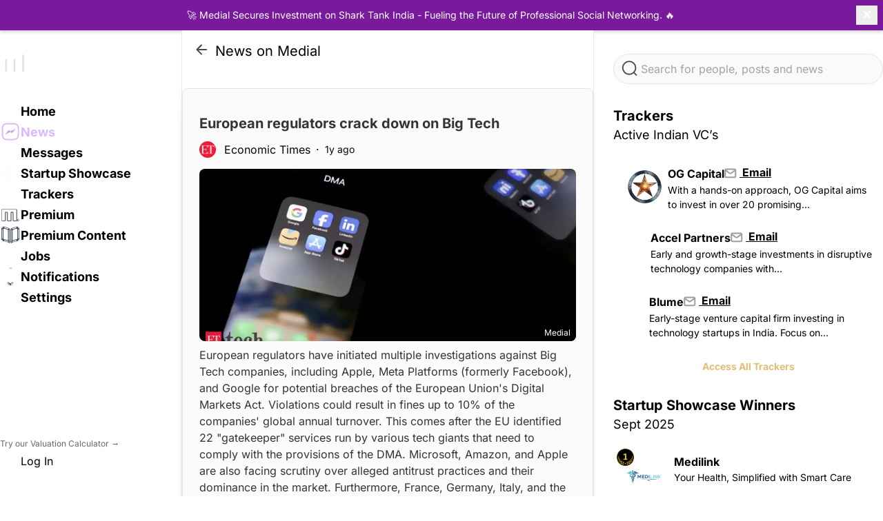

--- FILE ---
content_type: text/html;charset=utf-8
request_url: http://medial.app/news/european-regulators-crack-down-on-big-tech-543b232617013
body_size: 291575
content:
<!DOCTYPE html><html  lang="en"><head><meta charset="utf-8">
<meta name="viewport" content="width=device-width, initial-scale=1">
<title>European regulators crack down on Big Tech | Medial</title>
<script src="https://open.spotify.com/embed/iframe-api/v1" async></script>
<script src="https://unpkg.com/@lottiefiles/lottie-player@latest/dist/lottie-player.js"></script>
<style>*,:after,:before{--tw-border-spacing-x:0;--tw-border-spacing-y:0;--tw-translate-x:0;--tw-translate-y:0;--tw-rotate:0;--tw-skew-x:0;--tw-skew-y:0;--tw-scale-x:1;--tw-scale-y:1;--tw-pan-x: ;--tw-pan-y: ;--tw-pinch-zoom: ;--tw-scroll-snap-strictness:proximity;--tw-gradient-from-position: ;--tw-gradient-via-position: ;--tw-gradient-to-position: ;--tw-ordinal: ;--tw-slashed-zero: ;--tw-numeric-figure: ;--tw-numeric-spacing: ;--tw-numeric-fraction: ;--tw-ring-inset: ;--tw-ring-offset-width:0px;--tw-ring-offset-color:#fff;--tw-ring-color:rgba(59,130,246,.5);--tw-ring-offset-shadow:0 0 #0000;--tw-ring-shadow:0 0 #0000;--tw-shadow:0 0 #0000;--tw-shadow-colored:0 0 #0000;--tw-blur: ;--tw-brightness: ;--tw-contrast: ;--tw-grayscale: ;--tw-hue-rotate: ;--tw-invert: ;--tw-saturate: ;--tw-sepia: ;--tw-drop-shadow: ;--tw-backdrop-blur: ;--tw-backdrop-brightness: ;--tw-backdrop-contrast: ;--tw-backdrop-grayscale: ;--tw-backdrop-hue-rotate: ;--tw-backdrop-invert: ;--tw-backdrop-opacity: ;--tw-backdrop-saturate: ;--tw-backdrop-sepia: ;--tw-contain-size: ;--tw-contain-layout: ;--tw-contain-paint: ;--tw-contain-style: }::backdrop{--tw-border-spacing-x:0;--tw-border-spacing-y:0;--tw-translate-x:0;--tw-translate-y:0;--tw-rotate:0;--tw-skew-x:0;--tw-skew-y:0;--tw-scale-x:1;--tw-scale-y:1;--tw-pan-x: ;--tw-pan-y: ;--tw-pinch-zoom: ;--tw-scroll-snap-strictness:proximity;--tw-gradient-from-position: ;--tw-gradient-via-position: ;--tw-gradient-to-position: ;--tw-ordinal: ;--tw-slashed-zero: ;--tw-numeric-figure: ;--tw-numeric-spacing: ;--tw-numeric-fraction: ;--tw-ring-inset: ;--tw-ring-offset-width:0px;--tw-ring-offset-color:#fff;--tw-ring-color:rgba(59,130,246,.5);--tw-ring-offset-shadow:0 0 #0000;--tw-ring-shadow:0 0 #0000;--tw-shadow:0 0 #0000;--tw-shadow-colored:0 0 #0000;--tw-blur: ;--tw-brightness: ;--tw-contrast: ;--tw-grayscale: ;--tw-hue-rotate: ;--tw-invert: ;--tw-saturate: ;--tw-sepia: ;--tw-drop-shadow: ;--tw-backdrop-blur: ;--tw-backdrop-brightness: ;--tw-backdrop-contrast: ;--tw-backdrop-grayscale: ;--tw-backdrop-hue-rotate: ;--tw-backdrop-invert: ;--tw-backdrop-opacity: ;--tw-backdrop-saturate: ;--tw-backdrop-sepia: ;--tw-contain-size: ;--tw-contain-layout: ;--tw-contain-paint: ;--tw-contain-style: }/*! tailwindcss v3.4.18 | MIT License | https://tailwindcss.com*/*,:after,:before{border:0 solid #e5e7eb;box-sizing:border-box}:after,:before{--tw-content:""}:host,html{line-height:1.5;-webkit-text-size-adjust:100%;font-family:Inter,sans-serif;font-feature-settings:normal;font-variation-settings:normal;-moz-tab-size:4;-o-tab-size:4;tab-size:4;-webkit-tap-highlight-color:transparent}body{line-height:inherit;margin:0}hr{border-top-width:1px;color:inherit;height:0}abbr:where([title]){-webkit-text-decoration:underline dotted;text-decoration:underline dotted}h1,h2,h3,h4,h5,h6{font-size:inherit;font-weight:inherit}a{color:inherit;text-decoration:inherit}b,strong{font-weight:bolder}code,kbd,pre,samp{font-family:ui-monospace,SFMono-Regular,Menlo,Monaco,Consolas,Liberation Mono,Courier New,monospace;font-feature-settings:normal;font-size:1em;font-variation-settings:normal}small{font-size:80%}sub,sup{font-size:75%;line-height:0;position:relative;vertical-align:baseline}sub{bottom:-.25em}sup{top:-.5em}table{border-collapse:collapse;border-color:inherit;text-indent:0}button,input,optgroup,select,textarea{color:inherit;font-family:inherit;font-feature-settings:inherit;font-size:100%;font-variation-settings:inherit;font-weight:inherit;letter-spacing:inherit;line-height:inherit;margin:0;padding:0}button,select{text-transform:none}button,input:where([type=button]),input:where([type=reset]),input:where([type=submit]){-webkit-appearance:button;background-color:transparent;background-image:none}:-moz-focusring{outline:auto}:-moz-ui-invalid{box-shadow:none}progress{vertical-align:baseline}::-webkit-inner-spin-button,::-webkit-outer-spin-button{height:auto}[type=search]{-webkit-appearance:textfield;outline-offset:-2px}::-webkit-search-decoration{-webkit-appearance:none}::-webkit-file-upload-button{-webkit-appearance:button;font:inherit}summary{display:list-item}blockquote,dd,dl,figure,h1,h2,h3,h4,h5,h6,hr,p,pre{margin:0}fieldset{margin:0}fieldset,legend{padding:0}menu,ol,ul{list-style:none;margin:0;padding:0}dialog{padding:0}textarea{resize:vertical}input::-moz-placeholder,textarea::-moz-placeholder{color:#9ca3af;opacity:1}input::placeholder,textarea::placeholder{color:#9ca3af;opacity:1}[role=button],button{cursor:pointer}:disabled{cursor:default}audio,canvas,embed,iframe,img,object,svg,video{display:block;vertical-align:middle}img,video{height:auto;max-width:100%}[hidden]:where(:not([hidden=until-found])){display:none}.container{margin-left:auto;margin-right:auto;padding-left:1rem;padding-right:1rem;width:100%}@media (min-width:640px){.container{max-width:640px}}@media (min-width:768px){.container{max-width:768px}}@media (min-width:1024px){.container{max-width:1024px;padding-left:1rem;padding-right:1rem}}@media (min-width:1280px){.container{max-width:1280px;padding-left:2rem;padding-right:2rem}}@media (min-width:1536px){.container{max-width:1536px}}.sr-only{height:1px;margin:-1px;overflow:hidden;padding:0;position:absolute;width:1px;clip:rect(0,0,0,0);border-width:0;white-space:nowrap}.pointer-events-none{pointer-events:none}.visible{visibility:visible}.fixed{position:fixed}.absolute{position:absolute}.relative{position:relative}.sticky{position:sticky}.inset-0{top:0;right:0;bottom:0;left:0}.inset-y-0{bottom:0;top:0}.-start-\[4px\]{inset-inline-start:-4px}.-start-\[7px\]{inset-inline-start:-7px}.bottom-0{bottom:0}.bottom-4{bottom:1rem}.bottom-\[-50px\]{bottom:-50px}.bottom-\[40px\]{bottom:40px}.left-0{left:0}.left-1\/2{left:50%}.left-2{left:.5rem}.left-4{left:1rem}.left-5{left:1.25rem}.left-\[-100px\]{left:-100px}.left-\[-50px\]{left:-50px}.left-\[-60px\]{left:-60px}.left-\[-7px\]{left:-7px}.left-\[18px\]{left:18px}.right-0{right:0}.right-2{right:.5rem}.right-4{right:1rem}.right-6{right:1.5rem}.right-8{right:2rem}.right-\[-3px\]{right:-3px}.right-\[-7px\]{right:-7px}.right-\[0px\]{right:0}.right-\[450px\]{right:450px}.top-0{top:0}.top-1\/2{top:50%}.top-10{top:2.5rem}.top-2{top:.5rem}.top-4{top:1rem}.top-5{top:1.25rem}.top-6{top:1.5rem}.top-8{top:2rem}.top-\[-25px\]{top:-25px}.top-\[-2px\]{top:-2px}.top-\[-55px\]{top:-55px}.top-\[-7px\]{top:-7px}.top-\[0px\]{top:0}.top-\[100px\]{top:100px}.top-\[40px\]{top:40px}.top-\[50px\]{top:50px}.top-\[6px\]{top:6px}.z-0{z-index:0}.z-10{z-index:10}.z-20{z-index:20}.z-50{z-index:50}.z-\[10\]{z-index:10}.z-\[1\]{z-index:1}.z-\[999\]{z-index:999}.m-0{margin:0}.m-1{margin:.25rem}.m-2{margin:.5rem}.m-3{margin:.75rem}.m-4{margin:1rem}.m-6{margin:1.5rem}.mx-1{margin-left:.25rem;margin-right:.25rem}.mx-10{margin-left:2.5rem;margin-right:2.5rem}.mx-2{margin-left:.5rem;margin-right:.5rem}.mx-3{margin-left:.75rem;margin-right:.75rem}.mx-4{margin-left:1rem;margin-right:1rem}.mx-6{margin-left:1.5rem;margin-right:1.5rem}.mx-8{margin-left:2rem;margin-right:2rem}.mx-\[12px\]{margin-left:12px;margin-right:12px}.mx-auto{margin-left:auto;margin-right:auto}.my-1{margin-bottom:.25rem;margin-top:.25rem}.my-2{margin-bottom:.5rem;margin-top:.5rem}.my-3{margin-bottom:.75rem;margin-top:.75rem}.my-4{margin-bottom:1rem;margin-top:1rem}.my-5{margin-bottom:1.25rem;margin-top:1.25rem}.my-6{margin-bottom:1.5rem;margin-top:1.5rem}.my-8{margin-bottom:2rem;margin-top:2rem}.my-\[18px\]{margin-bottom:18px;margin-top:18px}.my-\[30px\]{margin-bottom:30px;margin-top:30px}.my-auto{margin-bottom:auto;margin-top:auto}.-mb-px{margin-bottom:-1px}.mb-0{margin-bottom:0}.mb-1{margin-bottom:.25rem}.mb-10{margin-bottom:2.5rem}.mb-12{margin-bottom:3rem}.mb-2{margin-bottom:.5rem}.mb-3{margin-bottom:.75rem}.mb-4{margin-bottom:1rem}.mb-5{margin-bottom:1.25rem}.mb-6{margin-bottom:1.5rem}.mb-8{margin-bottom:2rem}.mb-\[10px\]{margin-bottom:10px}.mb-\[20px\]{margin-bottom:20px}.mb-\[22px\]{margin-bottom:22px}.mb-\[24px\]{margin-bottom:24px}.mb-\[30px\]{margin-bottom:30px}.mb-\[3px\]{margin-bottom:3px}.mb-\[50px\]{margin-bottom:50px}.me-2{margin-inline-end:.5rem}.me-6{margin-inline-end:1.5rem}.ml-0\.5{margin-left:.125rem}.ml-1{margin-left:.25rem}.ml-2{margin-left:.5rem}.ml-3{margin-left:.75rem}.ml-4{margin-left:1rem}.ml-5{margin-left:1.25rem}.ml-7{margin-left:1.75rem}.ml-8{margin-left:2rem}.ml-\[-10px\]{margin-left:-10px}.ml-\[-16px\]{margin-left:-16px}.ml-\[-20px\]{margin-left:-20px}.ml-\[37px\]{margin-left:37px}.ml-\[50px\]{margin-left:50px}.ml-\[5px\]{margin-left:5px}.ml-\[68px\]{margin-left:68px}.ml-auto{margin-left:auto}.mr-1{margin-right:.25rem}.mr-12{margin-right:3rem}.mr-2{margin-right:.5rem}.mr-3{margin-right:.75rem}.mr-4{margin-right:1rem}.mr-\[12px\]{margin-right:12px}.ms-1{margin-inline-start:.25rem}.ms-2{margin-inline-start:.5rem}.ms-4{margin-inline-start:1rem}.ms-auto{margin-inline-start:auto}.mt-0{margin-top:0}.mt-1{margin-top:.25rem}.mt-10{margin-top:2.5rem}.mt-12{margin-top:3rem}.mt-14{margin-top:3.5rem}.mt-16{margin-top:4rem}.mt-2{margin-top:.5rem}.mt-20{margin-top:5rem}.mt-24{margin-top:6rem}.mt-3{margin-top:.75rem}.mt-4{margin-top:1rem}.mt-5{margin-top:1.25rem}.mt-6{margin-top:1.5rem}.mt-8{margin-top:2rem}.mt-\[-32px\]{margin-top:-32px}.mt-\[-4px\]{margin-top:-4px}.mt-\[-85px\]{margin-top:-85px}.mt-\[0px\]{margin-top:0}.mt-\[10px\]{margin-top:10px}.mt-\[11px\]{margin-top:11px}.mt-\[12px\]{margin-top:12px}.mt-\[13px\]{margin-top:13px}.mt-\[15px\]{margin-top:15px}.mt-\[16px\]{margin-top:16px}.mt-\[17px\]{margin-top:17px}.mt-\[18px\]{margin-top:18px}.mt-\[20px\]{margin-top:20px}.mt-\[22px\]{margin-top:22px}.mt-\[24px\]{margin-top:24px}.mt-\[25px\]{margin-top:25px}.mt-\[28px\]{margin-top:28px}.mt-\[29px\]{margin-top:29px}.mt-\[2px\]{margin-top:2px}.mt-\[30px\]{margin-top:30px}.mt-\[35px\]{margin-top:35px}.mt-\[37px\]{margin-top:37px}.mt-\[3px\]{margin-top:3px}.mt-\[40px\]{margin-top:40px}.mt-\[4px\]{margin-top:4px}.mt-\[50px\]{margin-top:50px}.mt-\[5px\]{margin-top:5px}.mt-\[6px\]{margin-top:6px}.mt-\[70px\]{margin-top:70px}.mt-\[7px\]{margin-top:7px}.mt-\[8px\]{margin-top:8px}.mt-auto{margin-top:auto}.line-clamp-2{display:-webkit-box;overflow:hidden;-webkit-box-orient:vertical;-webkit-line-clamp:2}.block{display:block}.inline-block{display:inline-block}.inline{display:inline}.flex{display:flex}.inline-flex{display:inline-flex}.grid{display:grid}.contents{display:contents}.hidden{display:none}.aspect-\[1\.47\]{aspect-ratio:1.47}.aspect-\[16\/9\]{aspect-ratio:16/9}.aspect-\[2\.94\]{aspect-ratio:2.94}.aspect-square{aspect-ratio:1/1}.\!h-10{height:2.5rem!important}.\!h-\[100px\]{height:100px!important}.\!h-\[300px\]{height:300px!important}.\!h-\[8rem\]{height:8rem!important}.h-1{height:.25rem}.h-1\/2{height:50%}.h-10{height:2.5rem}.h-12{height:3rem}.h-14{height:3.5rem}.h-16{height:4rem}.h-2{height:.5rem}.h-20{height:5rem}.h-24{height:6rem}.h-3{height:.75rem}.h-4{height:1rem}.h-40{height:10rem}.h-5{height:1.25rem}.h-6{height:1.5rem}.h-60{height:15rem}.h-64{height:16rem}.h-8{height:2rem}.h-80{height:20rem}.h-9{height:2.25rem}.h-\[100\%\]{height:100%}.h-\[100px\]{height:100px}.h-\[100vh\]{height:100vh}.h-\[120px\]{height:120px}.h-\[125px\]{height:125px}.h-\[130px\]{height:130px}.h-\[150px\]{height:150px}.h-\[158px\]{height:158px}.h-\[16px\]{height:16px}.h-\[200px\]{height:200px}.h-\[206px\]{height:206px}.h-\[20px\]{height:20px}.h-\[22px\]{height:22px}.h-\[240px\]{height:240px}.h-\[24px\]{height:24px}.h-\[250px\]{height:250px}.h-\[25px\]{height:25px}.h-\[260px\]{height:260px}.h-\[26px\]{height:26px}.h-\[280px\]{height:280px}.h-\[28px\]{height:28px}.h-\[300px\]{height:300px}.h-\[30px\]{height:30px}.h-\[320px\]{height:320px}.h-\[35px\]{height:35px}.h-\[37px\]{height:37px}.h-\[400px\]{height:400px}.h-\[40px\]{height:40px}.h-\[40vh\]{height:40vh}.h-\[44px\]{height:44px}.h-\[45px\]{height:45px}.h-\[47px\]{height:47px}.h-\[50px\]{height:50px}.h-\[520px\]{height:520px}.h-\[52px\]{height:52px}.h-\[600px\]{height:600px}.h-\[60px\]{height:60px}.h-\[67px\]{height:67px}.h-\[70px\]{height:70px}.h-\[75px\]{height:75px}.h-\[7px\]{height:7px}.h-\[88px\]{height:88px}.h-\[92px\]{height:92px}.h-\[9px\]{height:9px}.h-\[calc\(100\%-102px\)\]{height:calc(100% - 102px)}.h-auto{height:auto}.h-fit{height:-moz-fit-content;height:fit-content}.h-full{height:100%}.h-px{height:1px}.h-screen{height:100vh}.max-h-10{max-height:2.5rem}.max-h-\[100px\]{max-height:100px}.max-h-\[120px\]{max-height:120px}.max-h-\[150px\]{max-height:150px}.max-h-\[200px\]{max-height:200px}.max-h-\[32px\]{max-height:32px}.max-h-\[400px\]{max-height:400px}.max-h-\[40px\]{max-height:40px}.max-h-\[48px\]{max-height:48px}.max-h-\[58px\]{max-height:58px}.max-h-\[60vh\]{max-height:60vh}.max-h-\[650px\]{max-height:650px}.max-h-\[750px\]{max-height:750px}.max-h-\[800px\]{max-height:800px}.max-h-\[850px\]{max-height:850px}.max-h-\[95\%\]{max-height:95%}.\!min-h-\[100px\]{min-height:100px!important}.\!min-h-\[300px\]{min-height:300px!important}.min-h-10{min-height:2.5rem}.min-h-\[130px\]{min-height:130px}.min-h-\[290px\]{min-height:290px}.min-h-\[40px\]{min-height:40px}.min-h-\[48px\]{min-height:48px}.min-h-\[50px\]{min-height:50px}.min-h-screen{min-height:100vh}.\!w-10{width:2.5rem!important}.w-1\/2{width:50%}.w-1\/3{width:33.333333%}.w-10{width:2.5rem}.w-12{width:3rem}.w-16{width:4rem}.w-2\/3{width:66.666667%}.w-20{width:5rem}.w-24{width:6rem}.w-3{width:.75rem}.w-32{width:8rem}.w-4{width:1rem}.w-4\/5{width:80%}.w-44{width:11rem}.w-5{width:1.25rem}.w-6{width:1.5rem}.w-6\/12{width:50%}.w-60{width:15rem}.w-64{width:16rem}.w-8{width:2rem}.w-9{width:2.25rem}.w-96{width:24rem}.w-\[100px\]{width:100px}.w-\[100vw\]{width:100vw}.w-\[110px\]{width:110px}.w-\[125px\]{width:125px}.w-\[140px\]{width:140px}.w-\[14rem\]{width:14rem}.w-\[150px\]{width:150px}.w-\[15px\]{width:15px}.w-\[16px\]{width:16px}.w-\[1px\]{width:1px}.w-\[206px\]{width:206px}.w-\[22px\]{width:22px}.w-\[240px\]{width:240px}.w-\[24px\]{width:24px}.w-\[250px\]{width:250px}.w-\[25px\]{width:25px}.w-\[260px\]{width:260px}.w-\[264px\]{width:264px}.w-\[28px\]{width:28px}.w-\[30\%\]{width:30%}.w-\[300px\]{width:300px}.w-\[30px\]{width:30px}.w-\[320px\]{width:320px}.w-\[340px\]{width:340px}.w-\[35px\]{width:35px}.w-\[37px\]{width:37px}.w-\[400px\]{width:400px}.w-\[40px\]{width:40px}.w-\[44px\]{width:44px}.w-\[450px\]{width:450px}.w-\[45px\]{width:45px}.w-\[462px\]{width:462px}.w-\[47px\]{width:47px}.w-\[500px\]{width:500px}.w-\[50px\]{width:50px}.w-\[52px\]{width:52px}.w-\[60\%\]{width:60%}.w-\[600px\]{width:600px}.w-\[60px\]{width:60px}.w-\[620px\]{width:620px}.w-\[66px\]{width:66px}.w-\[67px\]{width:67px}.w-\[70\%\]{width:70%}.w-\[70px\]{width:70px}.w-\[75px\]{width:75px}.w-\[76px\]{width:76px}.w-\[7px\]{width:7px}.w-\[800px\]{width:800px}.w-\[80px\]{width:80px}.w-\[823px\]{width:823px}.w-\[834px\]{width:834px}.w-\[88px\]{width:88px}.w-\[90\%\]{width:90%}.w-\[92px\]{width:92px}.w-\[960px\]{width:960px}.w-\[calc\(100\%\)\]{width:100%}.w-auto{width:auto}.w-fit{width:-moz-fit-content;width:fit-content}.w-full{width:100%}.min-w-10{min-width:2.5rem}.min-w-\[150px\]{min-width:150px}.min-w-\[300px\]{min-width:300px}.min-w-\[370px\]{min-width:370px}.min-w-\[40px\]{min-width:40px}.min-w-\[48px\]{min-width:48px}.min-w-min{min-width:-moz-min-content;min-width:min-content}.max-w-10{max-width:2.5rem}.max-w-2xl{max-width:42rem}.max-w-3xl{max-width:48rem}.max-w-4xl{max-width:56rem}.max-w-6xl{max-width:72rem}.max-w-7xl{max-width:80rem}.max-w-\[100px\]{max-width:100px}.max-w-\[1192px\]{max-width:1192px}.max-w-\[1196px\]{max-width:1196px}.max-w-\[270px\]{max-width:270px}.max-w-\[300px\]{max-width:300px}.max-w-\[32px\]{max-width:32px}.max-w-\[40px\]{max-width:40px}.max-w-\[48px\]{max-width:48px}.max-w-\[500px\]{max-width:500px}.max-w-\[600px\]{max-width:600px}.max-w-fit{max-width:-moz-fit-content;max-width:fit-content}.max-w-full{max-width:100%}.max-w-md{max-width:28rem}.max-w-screen-xl{max-width:1280px}.max-w-xs{max-width:20rem}.flex-1{flex:1 1 0%}.flex-auto{flex:1 1 auto}.flex-shrink-0,.shrink-0{flex-shrink:0}.flex-grow,.grow{flex-grow:1}.origin-bottom{transform-origin:bottom}.-translate-x-1\/2{--tw-translate-x:-50%}.-translate-x-1\/2,.-translate-x-4{transform:translate(var(--tw-translate-x),var(--tw-translate-y)) rotate(var(--tw-rotate)) skew(var(--tw-skew-x)) skewY(var(--tw-skew-y)) scaleX(var(--tw-scale-x)) scaleY(var(--tw-scale-y))}.-translate-x-4{--tw-translate-x:-1rem}.-translate-y-1\/2{--tw-translate-y:-50%}.-translate-y-1\/2,.-translate-y-1\/4{transform:translate(var(--tw-translate-x),var(--tw-translate-y)) rotate(var(--tw-rotate)) skew(var(--tw-skew-x)) skewY(var(--tw-skew-y)) scaleX(var(--tw-scale-x)) scaleY(var(--tw-scale-y))}.-translate-y-1\/4{--tw-translate-y:-25%}.-translate-y-2{--tw-translate-y:-.5rem}.-translate-y-2,.-translate-y-4{transform:translate(var(--tw-translate-x),var(--tw-translate-y)) rotate(var(--tw-rotate)) skew(var(--tw-skew-x)) skewY(var(--tw-skew-y)) scaleX(var(--tw-scale-x)) scaleY(var(--tw-scale-y))}.-translate-y-4{--tw-translate-y:-1rem}.translate-x-0{--tw-translate-x:0px}.translate-x-0,.translate-x-1\/4{transform:translate(var(--tw-translate-x),var(--tw-translate-y)) rotate(var(--tw-rotate)) skew(var(--tw-skew-x)) skewY(var(--tw-skew-y)) scaleX(var(--tw-scale-x)) scaleY(var(--tw-scale-y))}.translate-x-1\/4{--tw-translate-x:25%}.translate-x-4{--tw-translate-x:1rem}.translate-x-4,.translate-x-\[-50\%\]{transform:translate(var(--tw-translate-x),var(--tw-translate-y)) rotate(var(--tw-rotate)) skew(var(--tw-skew-x)) skewY(var(--tw-skew-y)) scaleX(var(--tw-scale-x)) scaleY(var(--tw-scale-y))}.translate-x-\[-50\%\]{--tw-translate-x:-50%}.translate-y-0{--tw-translate-y:0px}.translate-y-0,.translate-y-1{transform:translate(var(--tw-translate-x),var(--tw-translate-y)) rotate(var(--tw-rotate)) skew(var(--tw-skew-x)) skewY(var(--tw-skew-y)) scaleX(var(--tw-scale-x)) scaleY(var(--tw-scale-y))}.translate-y-1{--tw-translate-y:.25rem}.translate-y-2{--tw-translate-y:.5rem}.rotate-180,.translate-y-2{transform:translate(var(--tw-translate-x),var(--tw-translate-y)) rotate(var(--tw-rotate)) skew(var(--tw-skew-x)) skewY(var(--tw-skew-y)) scaleX(var(--tw-scale-x)) scaleY(var(--tw-scale-y))}.rotate-180{--tw-rotate:180deg}.rotate-90{--tw-rotate:90deg}.rotate-90,.scale-100{transform:translate(var(--tw-translate-x),var(--tw-translate-y)) rotate(var(--tw-rotate)) skew(var(--tw-skew-x)) skewY(var(--tw-skew-y)) scaleX(var(--tw-scale-x)) scaleY(var(--tw-scale-y))}.scale-100{--tw-scale-x:1;--tw-scale-y:1}.scale-75{--tw-scale-x:.75;--tw-scale-y:.75}.scale-75,.scale-\[0\.5\]{transform:translate(var(--tw-translate-x),var(--tw-translate-y)) rotate(var(--tw-rotate)) skew(var(--tw-skew-x)) skewY(var(--tw-skew-y)) scaleX(var(--tw-scale-x)) scaleY(var(--tw-scale-y))}.scale-\[0\.5\]{--tw-scale-x:.5;--tw-scale-y:.5}.scale-\[1\.02\]{--tw-scale-x:1.02;--tw-scale-y:1.02}.scale-\[1\.02\],.transform{transform:translate(var(--tw-translate-x),var(--tw-translate-y)) rotate(var(--tw-rotate)) skew(var(--tw-skew-x)) skewY(var(--tw-skew-y)) scaleX(var(--tw-scale-x)) scaleY(var(--tw-scale-y))}@keyframes pulse{50%{opacity:.5}}.animate-pulse{animation:pulse 2s cubic-bezier(.4,0,.6,1) infinite}@keyframes spin{to{transform:rotate(1turn)}}.animate-spin{animation:spin 1s linear infinite}.cursor-default{cursor:default}.cursor-not-allowed{cursor:not-allowed}.cursor-pointer{cursor:pointer}.cursor-text{cursor:text}.select-none{-webkit-user-select:none;-moz-user-select:none;user-select:none}.resize-none{resize:none}.resize{resize:both}.list-inside{list-style-position:inside}.list-disc{list-style-type:disc}.appearance-none{-webkit-appearance:none;-moz-appearance:none;appearance:none}.grid-cols-1{grid-template-columns:repeat(1,minmax(0,1fr))}.grid-cols-2{grid-template-columns:repeat(2,minmax(0,1fr))}.grid-cols-3{grid-template-columns:repeat(3,minmax(0,1fr))}.grid-rows-2{grid-template-rows:repeat(2,minmax(0,1fr))}.flex-row{flex-direction:row}.flex-col{flex-direction:column}.flex-wrap{flex-wrap:wrap}.items-start{align-items:flex-start}.items-end{align-items:flex-end}.items-center{align-items:center}.items-stretch{align-items:stretch}.justify-normal{justify-content:normal}.justify-start{justify-content:flex-start}.justify-end{justify-content:flex-end}.justify-center{justify-content:center}.justify-between{justify-content:space-between}.justify-evenly{justify-content:space-evenly}.gap-0{gap:0}.gap-0\.5{gap:.125rem}.gap-1{gap:.25rem}.gap-10{gap:2.5rem}.gap-2{gap:.5rem}.gap-3{gap:.75rem}.gap-4{gap:1rem}.gap-5{gap:1.25rem}.gap-6{gap:1.5rem}.gap-\[10px\]{gap:10px}.gap-\[114px\]{gap:114px}.gap-\[11px\]{gap:11px}.gap-\[12px\]{gap:12px}.gap-\[13px\]{gap:13px}.gap-\[150px\]{gap:150px}.gap-\[15px\]{gap:15px}.gap-\[16px\]{gap:16px}.gap-\[18px\]{gap:18px}.gap-\[19px\]{gap:19px}.gap-\[20px\]{gap:20px}.gap-\[21px\]{gap:21px}.gap-\[22px\]{gap:22px}.gap-\[23px\]{gap:23px}.gap-\[24px\]{gap:24px}.gap-\[25px\]{gap:25px}.gap-\[26px\]{gap:26px}.gap-\[28px\]{gap:28px}.gap-\[38px\]{gap:38px}.gap-\[45px\]{gap:45px}.gap-\[5px\]{gap:5px}.gap-\[61px\]{gap:61px}.gap-\[7px\]{gap:7px}.gap-\[8px\]{gap:8px}.gap-\[9px\]{gap:9px}.gap-y-10{row-gap:2.5rem}.-space-x-0\.5>:not([hidden])~:not([hidden]){--tw-space-x-reverse:0;margin-left:calc(-.125rem*(1 - var(--tw-space-x-reverse)));margin-right:calc(-.125rem*var(--tw-space-x-reverse))}.space-x-2>:not([hidden])~:not([hidden]){--tw-space-x-reverse:0;margin-left:calc(.5rem*(1 - var(--tw-space-x-reverse)));margin-right:calc(.5rem*var(--tw-space-x-reverse))}.space-x-3>:not([hidden])~:not([hidden]){--tw-space-x-reverse:0;margin-left:calc(.75rem*(1 - var(--tw-space-x-reverse)));margin-right:calc(.75rem*var(--tw-space-x-reverse))}.space-x-4>:not([hidden])~:not([hidden]){--tw-space-x-reverse:0;margin-left:calc(1rem*(1 - var(--tw-space-x-reverse)));margin-right:calc(1rem*var(--tw-space-x-reverse))}.space-y-2>:not([hidden])~:not([hidden]){--tw-space-y-reverse:0;margin-bottom:calc(.5rem*var(--tw-space-y-reverse));margin-top:calc(.5rem*(1 - var(--tw-space-y-reverse)))}.space-y-4>:not([hidden])~:not([hidden]){--tw-space-y-reverse:0;margin-bottom:calc(1rem*var(--tw-space-y-reverse));margin-top:calc(1rem*(1 - var(--tw-space-y-reverse)))}.space-y-6>:not([hidden])~:not([hidden]){--tw-space-y-reverse:0;margin-bottom:calc(1.5rem*var(--tw-space-y-reverse));margin-top:calc(1.5rem*(1 - var(--tw-space-y-reverse)))}.self-center{align-self:center}.self-stretch{align-self:stretch}.overflow-auto{overflow:auto}.overflow-hidden{overflow:hidden}.overflow-visible{overflow:visible}.overflow-scroll{overflow:scroll}.overflow-x-auto{overflow-x:auto}.overflow-y-auto{overflow-y:auto}.overflow-x-hidden{overflow-x:hidden}.overflow-y-hidden{overflow-y:hidden}.overflow-x-scroll{overflow-x:scroll}.overflow-y-scroll{overflow-y:scroll}.overscroll-auto{overscroll-behavior:auto}.scroll-smooth{scroll-behavior:smooth}.truncate{overflow:hidden;text-overflow:ellipsis}.truncate,.whitespace-nowrap{white-space:nowrap}.whitespace-pre-line{white-space:pre-line}.whitespace-pre-wrap{white-space:pre-wrap}.whitespace-break-spaces{white-space:break-spaces}.break-words{overflow-wrap:break-word}.break-all{word-break:break-all}.rounded{border-radius:.25rem}.rounded-2xl{border-radius:1rem}.rounded-3xl{border-radius:1.5rem}.rounded-\[10px\]{border-radius:10px}.rounded-\[12px\]{border-radius:12px}.rounded-\[15px\]{border-radius:15px}.rounded-\[20\.986px\]{border-radius:20.986px}.rounded-\[20px\]{border-radius:20px}.rounded-\[24px\]{border-radius:24px}.rounded-\[46px\]{border-radius:46px}.rounded-\[4px\]{border-radius:4px}.rounded-\[8px\]{border-radius:8px}.rounded-\[999px\]{border-radius:999px}.rounded-full{border-radius:9999px}.rounded-lg{border-radius:.5rem}.rounded-md{border-radius:.375rem}.rounded-sm{border-radius:.125rem}.rounded-xl{border-radius:.75rem}.rounded-b-3xl{border-bottom-left-radius:1.5rem;border-bottom-right-radius:1.5rem}.rounded-b-lg{border-bottom-left-radius:.5rem;border-bottom-right-radius:.5rem}.rounded-t-2xl{border-top-left-radius:1rem;border-top-right-radius:1rem}.rounded-t-3xl{border-top-left-radius:1.5rem;border-top-right-radius:1.5rem}.rounded-t-lg{border-top-left-radius:.5rem;border-top-right-radius:.5rem}.rounded-bl-lg{border-bottom-left-radius:.5rem}.rounded-bl-md{border-bottom-left-radius:.375rem}.rounded-bl-none{border-bottom-left-radius:0}.rounded-br-lg{border-bottom-right-radius:.5rem}.rounded-br-md{border-bottom-right-radius:.375rem}.rounded-br-none{border-bottom-right-radius:0}.rounded-tl-2xl{border-top-left-radius:1rem}.rounded-tl-lg{border-top-left-radius:.5rem}.rounded-tr-2xl{border-top-right-radius:1rem}.rounded-tr-lg{border-top-right-radius:.5rem}.border{border-width:1px}.border-2{border-width:2px}.border-\[0\.525px\]{border-width:.525px}.border-\[1px\]{border-width:1px}.border-\[3px\]{border-width:3px}.border-y{border-top-width:1px}.border-b,.border-y{border-bottom-width:1px}.border-b-2{border-bottom-width:2px}.border-b-4{border-bottom-width:4px}.border-b-\[1px\]{border-bottom-width:1px}.border-l{border-left-width:1px}.border-r{border-right-width:1px}.border-r-2{border-right-width:2px}.border-s{border-inline-start-width:1px}.border-t{border-top-width:1px}.border-t-2{border-top-width:2px}.border-solid{border-style:solid}.border-dashed{border-style:dashed}.\!border-none{border-style:none!important}.border-none{border-style:none}.border-\[\#0C803A\]{--tw-border-opacity:1;border-color:rgb(12 128 58/var(--tw-border-opacity,1))}.border-\[\#191919\]{--tw-border-opacity:1;border-color:rgb(25 25 25/var(--tw-border-opacity,1))}.border-\[\#2D2D2D\]{--tw-border-opacity:1;border-color:rgb(45 45 45/var(--tw-border-opacity,1))}.border-\[\#2E2E2E\]{--tw-border-opacity:1;border-color:rgb(46 46 46/var(--tw-border-opacity,1))}.border-\[\#343434\]{--tw-border-opacity:1;border-color:rgb(52 52 52/var(--tw-border-opacity,1))}.border-\[\#50426D\]{--tw-border-opacity:1;border-color:rgb(80 66 109/var(--tw-border-opacity,1))}.border-\[\#606060\]{--tw-border-opacity:1;border-color:rgb(96 96 96/var(--tw-border-opacity,1))}.border-\[\#646464\]{--tw-border-opacity:1;border-color:rgb(100 100 100/var(--tw-border-opacity,1))}.border-\[\#6b0291\]{--tw-border-opacity:1;border-color:rgb(107 2 145/var(--tw-border-opacity,1))}.border-\[\#705C99\]{--tw-border-opacity:1;border-color:rgb(112 92 153/var(--tw-border-opacity,1))}.border-\[\#747474\]{--tw-border-opacity:1;border-color:rgb(116 116 116/var(--tw-border-opacity,1))}.border-\[\#807197\]{--tw-border-opacity:1;border-color:rgb(128 113 151/var(--tw-border-opacity,1))}.border-\[\#8882A5\]{--tw-border-opacity:1;border-color:rgb(136 130 165/var(--tw-border-opacity,1))}.border-\[\#8A2BE2\]\/20{border-color:#8a2be233}.border-\[\#8A2BE2\]\/30{border-color:#8a2be24d}.border-\[\#8D8D8D\]{--tw-border-opacity:1;border-color:rgb(141 141 141/var(--tw-border-opacity,1))}.border-\[\#999\]{--tw-border-opacity:1;border-color:rgb(153 153 153/var(--tw-border-opacity,1))}.border-\[\#A092BB\]{--tw-border-opacity:1;border-color:rgb(160 146 187/var(--tw-border-opacity,1))}.border-\[\#A173FECC\]{border-color:#a173fecc}.border-\[\#A41414\]{--tw-border-opacity:1;border-color:rgb(164 20 20/var(--tw-border-opacity,1))}.border-\[\#A4A4A4\]\/20{border-color:#a3a3a333}.border-\[\#A82326\]{--tw-border-opacity:1;border-color:rgb(168 35 38/var(--tw-border-opacity,1))}.border-\[\#CCBCEF\]{--tw-border-opacity:1;border-color:rgb(204 188 239/var(--tw-border-opacity,1))}.border-\[\#CFCFCF\]{--tw-border-opacity:1;border-color:rgb(207 207 207/var(--tw-border-opacity,1))}.border-\[\#D7BAFF\]{--tw-border-opacity:1;border-color:rgb(215 186 255/var(--tw-border-opacity,1))}.border-\[\#DBDFE0\]{--tw-border-opacity:1;border-color:rgb(219 223 224/var(--tw-border-opacity,1))}.border-\[\#E4BD75\]{--tw-border-opacity:1;border-color:rgb(228 189 117/var(--tw-border-opacity,1))}.border-\[\#E5E5E5\]{--tw-border-opacity:1;border-color:rgb(229 229 229/var(--tw-border-opacity,1))}.border-\[\#F9FDFE\]{--tw-border-opacity:1;border-color:rgb(249 253 254/var(--tw-border-opacity,1))}.border-\[\#bc57e1\]{--tw-border-opacity:1;border-color:rgb(188 87 225/var(--tw-border-opacity,1))}.border-\[\#c9a66b\]{--tw-border-opacity:1;border-color:rgb(201 166 107/var(--tw-border-opacity,1))}.border-\[\#e4bd75\]{--tw-border-opacity:1;border-color:rgb(228 189 117/var(--tw-border-opacity,1))}.border-\[\#e5e5e5\]{--tw-border-opacity:1;border-color:rgb(229 229 229/var(--tw-border-opacity,1))}.border-\[\#ffffff20\]{border-color:#ffffff20}.border-\[\#ffffff40\]{border-color:#ffffff40}.border-\[\#ffffff80\]{border-color:#ffffff80}.border-\[transparent\]{border-color:transparent}.border-gray-200{--tw-border-opacity:1;border-color:rgb(229 231 235/var(--tw-border-opacity,1))}.border-gray-300{--tw-border-opacity:1;border-color:rgb(209 213 219/var(--tw-border-opacity,1))}.border-gray-400{--tw-border-opacity:1;border-color:rgb(156 163 175/var(--tw-border-opacity,1))}.border-gray-500{--tw-border-opacity:1;border-color:rgb(107 114 128/var(--tw-border-opacity,1))}.border-gray-700{--tw-border-opacity:1;border-color:rgb(55 65 81/var(--tw-border-opacity,1))}.border-neutral-200{--tw-border-opacity:1;border-color:rgb(229 229 229/var(--tw-border-opacity,1))}.border-neutral-400{--tw-border-opacity:1;border-color:rgb(163 163 163/var(--tw-border-opacity,1))}.border-purple-50{--tw-border-opacity:1;border-color:rgb(250 245 255/var(--tw-border-opacity,1))}.border-red-500{--tw-border-opacity:1;border-color:rgb(239 68 68/var(--tw-border-opacity,1))}.border-transparent{border-color:transparent}.border-white{--tw-border-opacity:1;border-color:rgb(255 255 255/var(--tw-border-opacity,1))}.border-t-transparent{border-top-color:transparent}.border-opacity-20{--tw-border-opacity:.2}.bg-\[\#000000\]{--tw-bg-opacity:1;background-color:rgb(0 0 0/var(--tw-bg-opacity,1))}.bg-\[\#040404\]{--tw-bg-opacity:1;background-color:rgb(4 4 4/var(--tw-bg-opacity,1))}.bg-\[\#080808\]{--tw-bg-opacity:1;background-color:rgb(8 8 8/var(--tw-bg-opacity,1))}.bg-\[\#0A0A0A\]{--tw-bg-opacity:1;background-color:rgb(10 10 10/var(--tw-bg-opacity,1))}.bg-\[\#0D0D0D\]{--tw-bg-opacity:1;background-color:rgb(13 13 13/var(--tw-bg-opacity,1))}.bg-\[\#0E0E0E\]{--tw-bg-opacity:1;background-color:rgb(14 14 14/var(--tw-bg-opacity,1))}.bg-\[\#0F0F0F\]{--tw-bg-opacity:1;background-color:rgb(15 15 15/var(--tw-bg-opacity,1))}.bg-\[\#0F0F10\]{--tw-bg-opacity:1;background-color:rgb(15 15 16/var(--tw-bg-opacity,1))}.bg-\[\#0f0f0f\]{--tw-bg-opacity:1;background-color:rgb(15 15 15/var(--tw-bg-opacity,1))}.bg-\[\#111111\],.bg-\[\#111\]{--tw-bg-opacity:1;background-color:rgb(17 17 17/var(--tw-bg-opacity,1))}.bg-\[\#121212\]{--tw-bg-opacity:1;background-color:rgb(18 18 18/var(--tw-bg-opacity,1))}.bg-\[\#131315\]{--tw-bg-opacity:1;background-color:rgb(19 19 21/var(--tw-bg-opacity,1))}.bg-\[\#1351FF\]{--tw-bg-opacity:1;background-color:rgb(19 81 255/var(--tw-bg-opacity,1))}.bg-\[\#141414\]{--tw-bg-opacity:1;background-color:rgb(20 20 20/var(--tw-bg-opacity,1))}.bg-\[\#16181C\]{--tw-bg-opacity:1;background-color:rgb(22 24 28/var(--tw-bg-opacity,1))}.bg-\[\#17140C\]{--tw-bg-opacity:1;background-color:rgb(23 20 12/var(--tw-bg-opacity,1))}.bg-\[\#171717\]{--tw-bg-opacity:1;background-color:rgb(23 23 23/var(--tw-bg-opacity,1))}.bg-\[\#181818\]{--tw-bg-opacity:1;background-color:rgb(24 24 24/var(--tw-bg-opacity,1))}.bg-\[\#191919\]{--tw-bg-opacity:1;background-color:rgb(25 25 25/var(--tw-bg-opacity,1))}.bg-\[\#1A1A1A\]{--tw-bg-opacity:1;background-color:rgb(26 26 26/var(--tw-bg-opacity,1))}.bg-\[\#1D1C21\]{--tw-bg-opacity:1;background-color:rgb(29 28 33/var(--tw-bg-opacity,1))}.bg-\[\#1D1D1D\]{--tw-bg-opacity:1;background-color:rgb(29 29 29/var(--tw-bg-opacity,1))}.bg-\[\#1E1E1E\]{--tw-bg-opacity:1;background-color:rgb(30 30 30/var(--tw-bg-opacity,1))}.bg-\[\#1a1a1a\]{--tw-bg-opacity:1;background-color:rgb(26 26 26/var(--tw-bg-opacity,1))}.bg-\[\#1b1f23\]{--tw-bg-opacity:1;background-color:rgb(27 31 35/var(--tw-bg-opacity,1))}.bg-\[\#1e1e1e\]{--tw-bg-opacity:1;background-color:rgb(30 30 30/var(--tw-bg-opacity,1))}.bg-\[\#202124\]{--tw-bg-opacity:1;background-color:rgb(32 33 36/var(--tw-bg-opacity,1))}.bg-\[\#221D26\]{--tw-bg-opacity:1;background-color:rgb(34 29 38/var(--tw-bg-opacity,1))}.bg-\[\#222\]{--tw-bg-opacity:1;background-color:rgb(34 34 34/var(--tw-bg-opacity,1))}.bg-\[\#28282B\]{--tw-bg-opacity:1;background-color:rgb(40 40 43/var(--tw-bg-opacity,1))}.bg-\[\#2b2417\]{--tw-bg-opacity:1;background-color:rgb(43 36 23/var(--tw-bg-opacity,1))}.bg-\[\#2e2e2e\]{--tw-bg-opacity:1;background-color:rgb(46 46 46/var(--tw-bg-opacity,1))}.bg-\[\#343434\]{--tw-bg-opacity:1;background-color:rgb(52 52 52/var(--tw-bg-opacity,1))}.bg-\[\#3B3221\]{--tw-bg-opacity:1;background-color:rgb(59 50 33/var(--tw-bg-opacity,1))}.bg-\[\#3CD0FF\]{--tw-bg-opacity:1;background-color:rgb(60 208 255/var(--tw-bg-opacity,1))}.bg-\[\#6F29FE\]{--tw-bg-opacity:1;background-color:rgb(111 41 254/var(--tw-bg-opacity,1))}.bg-\[\#6b0291\]{--tw-bg-opacity:1;background-color:rgb(107 2 145/var(--tw-bg-opacity,1))}.bg-\[\#705C99\]{--tw-bg-opacity:1;background-color:rgb(112 92 153/var(--tw-bg-opacity,1))}.bg-\[\#791A9C\]{--tw-bg-opacity:1;background-color:rgb(121 26 156/var(--tw-bg-opacity,1))}.bg-\[\#A4F2D3\]{--tw-bg-opacity:1;background-color:rgb(164 242 211/var(--tw-bg-opacity,1))}.bg-\[\#A8232630\]{background-color:#a8232630}.bg-\[\#C77070\]{--tw-bg-opacity:1;background-color:rgb(199 112 112/var(--tw-bg-opacity,1))}.bg-\[\#CFCFCF\]{--tw-bg-opacity:1;background-color:rgb(207 207 207/var(--tw-bg-opacity,1))}.bg-\[\#D2BBFF\]{--tw-bg-opacity:1;background-color:rgb(210 187 255/var(--tw-bg-opacity,1))}.bg-\[\#D7B9FF90\]{background-color:#d7b9ff90}.bg-\[\#D7B9FF\]{--tw-bg-opacity:1;background-color:rgb(215 185 255/var(--tw-bg-opacity,1))}.bg-\[\#D7BAFF\]{--tw-bg-opacity:1;background-color:rgb(215 186 255/var(--tw-bg-opacity,1))}.bg-\[\#DEDCE9\]{--tw-bg-opacity:1;background-color:rgb(222 220 233/var(--tw-bg-opacity,1))}.bg-\[\#E4BD7507\]{background-color:#e4bd7507}.bg-\[\#E4BD7520\]{background-color:#e4bd7520}.bg-\[\#E4BD7530\]{background-color:#e4bd7530}.bg-\[\#E4BD7540\]{background-color:#e4bd7540}.bg-\[\#E4BD75\]{--tw-bg-opacity:1;background-color:rgb(228 189 117/var(--tw-bg-opacity,1))}.bg-\[\#E5E5E5\]{--tw-bg-opacity:1;background-color:rgb(229 229 229/var(--tw-bg-opacity,1))}.bg-\[\#E7E4EE\]{--tw-bg-opacity:1;background-color:rgb(231 228 238/var(--tw-bg-opacity,1))}.bg-\[\#ED3675\]{--tw-bg-opacity:1;background-color:rgb(237 54 117/var(--tw-bg-opacity,1))}.bg-\[\#F1ECF2\]{--tw-bg-opacity:1;background-color:rgb(241 236 242/var(--tw-bg-opacity,1))}.bg-\[\#F1F1F1\]{--tw-bg-opacity:1;background-color:rgb(241 241 241/var(--tw-bg-opacity,1))}.bg-\[\#F3F4F8\]{--tw-bg-opacity:1;background-color:rgb(243 244 248/var(--tw-bg-opacity,1))}.bg-\[\#F4F0FE\]{--tw-bg-opacity:1;background-color:rgb(244 240 254/var(--tw-bg-opacity,1))}.bg-\[\#F7F9F9\]{--tw-bg-opacity:1;background-color:rgb(247 249 249/var(--tw-bg-opacity,1))}.bg-\[\#F9FDFE\]{--tw-bg-opacity:1;background-color:rgb(249 253 254/var(--tw-bg-opacity,1))}.bg-\[\#FAF9F6\]{--tw-bg-opacity:1;background-color:rgb(250 249 246/var(--tw-bg-opacity,1))}.bg-\[\#FBFBFB\]{--tw-bg-opacity:1;background-color:rgb(251 251 251/var(--tw-bg-opacity,1))}.bg-\[\#FF3D00\]{--tw-bg-opacity:1;background-color:rgb(255 61 0/var(--tw-bg-opacity,1))}.bg-\[\#FF5959\]{--tw-bg-opacity:1;background-color:rgb(255 89 89/var(--tw-bg-opacity,1))}.bg-\[\#FF681A\]{--tw-bg-opacity:1;background-color:rgb(255 104 26/var(--tw-bg-opacity,1))}.bg-\[\#FFF3E0\]{--tw-bg-opacity:1;background-color:rgb(255 243 224/var(--tw-bg-opacity,1))}.bg-\[\#FFFFFF20\]{background-color:#ffffff20}.bg-\[\#c9a66b\]{--tw-bg-opacity:1;background-color:rgb(201 166 107/var(--tw-bg-opacity,1))}.bg-\[\#d1fae5\]{--tw-bg-opacity:1;background-color:rgb(209 250 229/var(--tw-bg-opacity,1))}.bg-\[\#d4bbfe\]{--tw-bg-opacity:1;background-color:rgb(212 187 254/var(--tw-bg-opacity,1))}.bg-\[\#e1d7f6\]{--tw-bg-opacity:1;background-color:rgb(225 215 246/var(--tw-bg-opacity,1))}.bg-\[\#e4bd751a\]{background-color:#e4bd751a}.bg-\[\#e4bd75\]{--tw-bg-opacity:1;background-color:rgb(228 189 117/var(--tw-bg-opacity,1))}.bg-\[\#ffffff10\]{background-color:#ffffff10}.bg-\[\#ffffff20\]{background-color:#ffffff20}.bg-\[rgba\(255\,255\,255\,0\.05\)\]{background-color:#ffffff0d}.bg-black{--tw-bg-opacity:1;background-color:rgb(0 0 0/var(--tw-bg-opacity,1))}.bg-black\/30{background-color:#0000004d}.bg-black\/50{background-color:#00000080}.bg-blue-500{--tw-bg-opacity:1;background-color:rgb(59 130 246/var(--tw-bg-opacity,1))}.bg-blue-600{--tw-bg-opacity:1;background-color:rgb(37 99 235/var(--tw-bg-opacity,1))}.bg-gray-100{--tw-bg-opacity:1;background-color:rgb(243 244 246/var(--tw-bg-opacity,1))}.bg-gray-200{--tw-bg-opacity:1;background-color:rgb(229 231 235/var(--tw-bg-opacity,1))}.bg-gray-300{--tw-bg-opacity:1;background-color:rgb(209 213 219/var(--tw-bg-opacity,1))}.bg-gray-400{--tw-bg-opacity:1;background-color:rgb(156 163 175/var(--tw-bg-opacity,1))}.bg-gray-50{--tw-bg-opacity:1;background-color:rgb(249 250 251/var(--tw-bg-opacity,1))}.bg-gray-700{--tw-bg-opacity:1;background-color:rgb(55 65 81/var(--tw-bg-opacity,1))}.bg-gray-800{--tw-bg-opacity:1;background-color:rgb(31 41 55/var(--tw-bg-opacity,1))}.bg-green-300{--tw-bg-opacity:1;background-color:rgb(134 239 172/var(--tw-bg-opacity,1))}.bg-green-400{--tw-bg-opacity:1;background-color:rgb(74 222 128/var(--tw-bg-opacity,1))}.bg-neutral-950{--tw-bg-opacity:1;background-color:rgb(10 10 10/var(--tw-bg-opacity,1))}.bg-purple-400{--tw-bg-opacity:1;background-color:rgb(192 132 252/var(--tw-bg-opacity,1))}.bg-purple-500{--tw-bg-opacity:1;background-color:rgb(168 85 247/var(--tw-bg-opacity,1))}.bg-purple-600{--tw-bg-opacity:1;background-color:rgb(147 51 234/var(--tw-bg-opacity,1))}.bg-purple-700{--tw-bg-opacity:1;background-color:rgb(126 34 206/var(--tw-bg-opacity,1))}.bg-red-300{--tw-bg-opacity:1;background-color:rgb(252 165 165/var(--tw-bg-opacity,1))}.bg-red-500{--tw-bg-opacity:1;background-color:rgb(239 68 68/var(--tw-bg-opacity,1))}.bg-red-600{--tw-bg-opacity:1;background-color:rgb(220 38 38/var(--tw-bg-opacity,1))}.bg-red-900\/50{background-color:#7f1d1d80}.bg-secondary-white{--tw-bg-opacity:1;background-color:rgb(250 253 253/var(--tw-bg-opacity,1))}.bg-slate-200{--tw-bg-opacity:1;background-color:rgb(226 232 240/var(--tw-bg-opacity,1))}.bg-slate-50\/90{background-color:#f8fafce6}.bg-transparent{background-color:transparent}.bg-white{--tw-bg-opacity:1;background-color:rgb(255 255 255/var(--tw-bg-opacity,1))}.bg-white\/60{background-color:#fff9}.bg-zinc-300{--tw-bg-opacity:1;background-color:rgb(212 212 216/var(--tw-bg-opacity,1))}.bg-zinc-50{--tw-bg-opacity:1;background-color:rgb(250 250 250/var(--tw-bg-opacity,1))}.bg-opacity-0{--tw-bg-opacity:0}.bg-opacity-10{--tw-bg-opacity:.1}.bg-opacity-50{--tw-bg-opacity:.5}.bg-opacity-80{--tw-bg-opacity:.8}.bg-custom-gradient{background-image:linear-gradient(180deg,#1e1e1e40,#1e1e1e 99.96%)}.bg-figma-gradient{background-image:linear-gradient(180deg,#e64a19 -.37%,#ff7043 16.4%,#6f5efe 40.09%,#29b6f6 64.16%,#66bb6a 87.53%)}.bg-gradient-to-b{background-image:linear-gradient(to bottom,var(--tw-gradient-stops))}.bg-gradient-to-r{background-image:linear-gradient(to right,var(--tw-gradient-stops))}.bg-gradient-to-t{background-image:linear-gradient(to top,var(--tw-gradient-stops))}.from-\[\#000000e5\]{--tw-gradient-from:#000000e5 var(--tw-gradient-from-position);--tw-gradient-to:transparent var(--tw-gradient-to-position);--tw-gradient-stops:var(--tw-gradient-from),var(--tw-gradient-to)}.from-\[\#8A2BE2\]{--tw-gradient-from:#8a2be2 var(--tw-gradient-from-position);--tw-gradient-to:rgba(138,43,226,0) var(--tw-gradient-to-position);--tw-gradient-stops:var(--tw-gradient-from),var(--tw-gradient-to)}.from-\[\#8A2BE2\]\/50{--tw-gradient-from:rgba(138,43,226,.5) var(--tw-gradient-from-position);--tw-gradient-to:rgba(138,43,226,0) var(--tw-gradient-to-position);--tw-gradient-stops:var(--tw-gradient-from),var(--tw-gradient-to)}.from-\[rgba\(228\,189\,117\,0\.2\)\]{--tw-gradient-from:hsla(39,67%,68%,.2) var(--tw-gradient-from-position);--tw-gradient-to:hsla(39,67%,68%,0) var(--tw-gradient-to-position);--tw-gradient-stops:var(--tw-gradient-from),var(--tw-gradient-to)}.from-\[rgba\(248\,248\,248\,0\.50\)\]{--tw-gradient-from:hsla(0,0%,97%,.5) var(--tw-gradient-from-position);--tw-gradient-to:hsla(0,0%,97%,0) var(--tw-gradient-to-position);--tw-gradient-stops:var(--tw-gradient-from),var(--tw-gradient-to)}.from-purple-500{--tw-gradient-from:#a855f7 var(--tw-gradient-from-position);--tw-gradient-to:rgba(168,85,247,0) var(--tw-gradient-to-position);--tw-gradient-stops:var(--tw-gradient-from),var(--tw-gradient-to)}.from-\[-33\.74\%\]{--tw-gradient-from-position:-33.74%}.via-purple-600{--tw-gradient-to:rgba(147,51,234,0) var(--tw-gradient-to-position);--tw-gradient-stops:var(--tw-gradient-from),#9333ea var(--tw-gradient-via-position),var(--tw-gradient-to)}.via-transparent{--tw-gradient-to:transparent var(--tw-gradient-to-position);--tw-gradient-stops:var(--tw-gradient-from),transparent var(--tw-gradient-via-position),var(--tw-gradient-to)}.to-\[\#9370DB\]{--tw-gradient-to:#9370db var(--tw-gradient-to-position)}.to-\[\#9370DB\]\/50{--tw-gradient-to:rgba(147,112,219,.5) var(--tw-gradient-to-position)}.to-\[\#ffffff00\]{--tw-gradient-to:#ffffff00 var(--tw-gradient-to-position)}.to-\[rgba\(0\,0\,0\,0\)\]{--tw-gradient-to:transparent var(--tw-gradient-to-position)}.to-\[rgba\(248\,248\,248\,0\.00\)\]{--tw-gradient-to:hsla(0,0%,97%,0) var(--tw-gradient-to-position)}.to-purple-700{--tw-gradient-to:#7e22ce var(--tw-gradient-to-position)}.to-\[137\.34\%\]{--tw-gradient-to-position:137.34%}.bg-cover{background-size:cover}.bg-clip-text{-webkit-background-clip:text;background-clip:text}.bg-center{background-position:50%}.bg-no-repeat{background-repeat:no-repeat}.fill-\[\#080808\]{fill:#080808}.fill-\[\#2F384C\]{fill:#2f384c}.fill-\[\#705C99\]{fill:#705c99}.fill-\[\#B54242\]{fill:#b54242}.fill-black{fill:#000}.fill-purple-600{fill:#9333ea}.stroke-\[\#2F384C\]{stroke:#2f384c}.object-contain{-o-object-fit:contain;object-fit:contain}.object-cover{-o-object-fit:cover;object-fit:cover}.\!p-2{padding:.5rem!important}.p-0{padding:0}.p-0\.5{padding:.125rem}.p-1{padding:.25rem}.p-12{padding:3rem}.p-2{padding:.5rem}.p-2\.5{padding:.625rem}.p-3{padding:.75rem}.p-4{padding:1rem}.p-6{padding:1.5rem}.p-8{padding:2rem}.p-\[10px\]{padding:10px}.p-\[16px\]{padding:16px}.p-\[24px\]{padding:24px}.p-\[45px\]{padding:45px}.px-0{padding-left:0;padding-right:0}.px-1{padding-left:.25rem;padding-right:.25rem}.px-10{padding-left:2.5rem;padding-right:2.5rem}.px-12{padding-left:3rem;padding-right:3rem}.px-14{padding-left:3.5rem;padding-right:3.5rem}.px-16{padding-left:4rem;padding-right:4rem}.px-2{padding-left:.5rem;padding-right:.5rem}.px-3{padding-left:.75rem;padding-right:.75rem}.px-4{padding-left:1rem;padding-right:1rem}.px-5{padding-left:1.25rem;padding-right:1.25rem}.px-6{padding-left:1.5rem;padding-right:1.5rem}.px-60{padding-left:15rem;padding-right:15rem}.px-8{padding-left:2rem;padding-right:2rem}.px-9{padding-left:2.25rem;padding-right:2.25rem}.px-\[10\%\]{padding-left:10%;padding-right:10%}.px-\[10px\]{padding-left:10px;padding-right:10px}.px-\[14px\]{padding-left:14px;padding-right:14px}.px-\[15\%\]{padding-left:15%;padding-right:15%}.px-\[20px\]{padding-left:20px;padding-right:20px}.px-\[25px\]{padding-left:25px;padding-right:25px}.px-\[30px\]{padding-left:30px;padding-right:30px}.px-\[32px\]{padding-left:32px;padding-right:32px}.px-\[40px\]{padding-left:40px;padding-right:40px}.px-\[44px\]{padding-left:44px;padding-right:44px}.px-\[8px\]{padding-left:8px;padding-right:8px}.py-0\.5{padding-bottom:.125rem;padding-top:.125rem}.py-1{padding-bottom:.25rem;padding-top:.25rem}.py-1\.5{padding-bottom:.375rem;padding-top:.375rem}.py-10{padding-bottom:2.5rem;padding-top:2.5rem}.py-12{padding-bottom:3rem;padding-top:3rem}.py-16{padding-bottom:4rem;padding-top:4rem}.py-2{padding-bottom:.5rem;padding-top:.5rem}.py-2\.5{padding-bottom:.625rem;padding-top:.625rem}.py-3{padding-bottom:.75rem;padding-top:.75rem}.py-4{padding-bottom:1rem;padding-top:1rem}.py-5{padding-bottom:1.25rem;padding-top:1.25rem}.py-6{padding-bottom:1.5rem;padding-top:1.5rem}.py-8{padding-bottom:2rem;padding-top:2rem}.py-\[10px\]{padding-bottom:10px;padding-top:10px}.py-\[12px\]{padding-bottom:12px;padding-top:12px}.py-\[30px\]{padding-bottom:30px;padding-top:30px}.py-\[36px\]{padding-bottom:36px;padding-top:36px}.py-\[4px\]{padding-bottom:4px;padding-top:4px}.py-\[5px\]{padding-bottom:5px;padding-top:5px}.py-\[6px\]{padding-bottom:6px;padding-top:6px}.py-\[70px\]{padding-bottom:70px;padding-top:70px}.py-\[84px\]{padding-bottom:84px;padding-top:84px}.py-\[8px\]{padding-bottom:8px;padding-top:8px}.pb-0{padding-bottom:0}.pb-10{padding-bottom:2.5rem}.pb-12{padding-bottom:3rem}.pb-16{padding-bottom:4rem}.pb-2{padding-bottom:.5rem}.pb-20{padding-bottom:5rem}.pb-3{padding-bottom:.75rem}.pb-4{padding-bottom:1rem}.pb-5{padding-bottom:1.25rem}.pb-6{padding-bottom:1.5rem}.pb-8{padding-bottom:2rem}.pb-9{padding-bottom:2.25rem}.pb-\[100px\]{padding-bottom:100px}.pb-\[13px\]{padding-bottom:13px}.pb-\[26px\]{padding-bottom:26px}.pl-10{padding-left:2.5rem}.pl-12{padding-left:3rem}.pl-8{padding-left:2rem}.pl-\[28px\]{padding-left:28px}.pr-3{padding-right:.75rem}.pr-4{padding-right:1rem}.pr-8{padding-right:2rem}.ps-5{padding-inline-start:1.25rem}.pt-0{padding-top:0}.pt-1{padding-top:.25rem}.pt-16{padding-top:4rem}.pt-2{padding-top:.5rem}.pt-20{padding-top:5rem}.pt-3{padding-top:.75rem}.pt-4{padding-top:1rem}.pt-6{padding-top:1.5rem}.pt-8{padding-top:2rem}.pt-9{padding-top:2.25rem}.pt-\[18px\]{padding-top:18px}.text-left{text-align:left}.text-center{text-align:center}.text-right{text-align:right}.text-justify{text-align:justify}.text-start{text-align:start}.align-middle{vertical-align:middle}.font-\[\#999999\]{font-family:#999999}.font-sans{font-family:Inter,sans-serif}.text-2xl{font-size:1.5rem;line-height:2rem}.text-3xl{font-size:1.875rem;line-height:2.25rem}.text-4xl{font-size:2.25rem;line-height:2.5rem}.text-6xl{font-size:3.75rem;line-height:1}.text-\[10px\]{font-size:10px}.text-\[11px\]{font-size:11px}.text-\[12px\]{font-size:12px}.text-\[13px\]{font-size:13px}.text-\[14px\]{font-size:14px}.text-\[16px\]{font-size:16px}.text-\[18px\]{font-size:18px}.text-\[20px\]{font-size:20px}.text-\[22px\]{font-size:22px}.text-\[24px\]{font-size:24px}.text-\[26px\]{font-size:26px}.text-\[28px\]{font-size:28px}.text-\[28px\]\/\[40px\]{font-size:28px;line-height:40px}.text-\[30px\]{font-size:30px}.text-\[32px\]{font-size:32px}.text-\[34px\]{font-size:34px}.text-\[36px\]{font-size:36px}.text-\[36px\]\/\[45px\]{font-size:36px;line-height:45px}.text-\[40px\]{font-size:40px}.text-\[48px\]{font-size:48px}.text-base{font-size:1rem;line-height:1.5rem}.text-lg{font-size:1.125rem;line-height:1.75rem}.text-sm{font-size:.875rem;line-height:1.25rem}.text-xl{font-size:1.25rem;line-height:1.75rem}.text-xs{font-size:.75rem;line-height:1rem}.font-\[16px\]{font-weight:16px}.font-\[300\]{font-weight:300}.font-\[400\]{font-weight:400}.font-\[500\]{font-weight:500}.font-\[550\]{font-weight:550}.font-\[600\]{font-weight:600}.font-\[700\],.font-bold{font-weight:700}.font-extrabold{font-weight:800}.font-light{font-weight:300}.font-medium{font-weight:500}.font-normal{font-weight:400}.font-semibold{font-weight:600}.font-thin{font-weight:100}.lowercase{text-transform:lowercase}.capitalize{text-transform:capitalize}.italic{font-style:italic}.leading-10{line-height:2.5rem}.leading-4{line-height:1rem}.leading-5{line-height:1.25rem}.leading-7{line-height:1.75rem}.leading-\[80px\]{line-height:80px}.leading-relaxed{line-height:1.625}.leading-tight{line-height:1.25}.tracking-normal{letter-spacing:0}.tracking-tight{letter-spacing:-.025em}.text-\[\#005FAE\]{--tw-text-opacity:1;color:rgb(0 95 174/var(--tw-text-opacity,1))}.text-\[\#080808\]{--tw-text-opacity:1;color:rgb(8 8 8/var(--tw-text-opacity,1))}.text-\[\#111\]{--tw-text-opacity:1;color:rgb(17 17 17/var(--tw-text-opacity,1))}.text-\[\#1351FF\]{--tw-text-opacity:1;color:rgb(19 81 255/var(--tw-text-opacity,1))}.text-\[\#191919\]{--tw-text-opacity:1;color:rgb(25 25 25/var(--tw-text-opacity,1))}.text-\[\#1E1E1E\]{--tw-text-opacity:1;color:rgb(30 30 30/var(--tw-text-opacity,1))}.text-\[\#211638\]{--tw-text-opacity:1;color:rgb(33 22 56/var(--tw-text-opacity,1))}.text-\[\#343434\]{--tw-text-opacity:1;color:rgb(52 52 52/var(--tw-text-opacity,1))}.text-\[\#3f3d56\]{--tw-text-opacity:1;color:rgb(63 61 86/var(--tw-text-opacity,1))}.text-\[\#4A4A4A\]{--tw-text-opacity:1;color:rgb(74 74 74/var(--tw-text-opacity,1))}.text-\[\#606060\]{--tw-text-opacity:1;color:rgb(96 96 96/var(--tw-text-opacity,1))}.text-\[\#6C6C6C\]{--tw-text-opacity:1;color:rgb(108 108 108/var(--tw-text-opacity,1))}.text-\[\#6F29FE\]{--tw-text-opacity:1;color:rgb(111 41 254/var(--tw-text-opacity,1))}.text-\[\#6b0291\]{--tw-text-opacity:1;color:rgb(107 2 145/var(--tw-text-opacity,1))}.text-\[\#705C99\]{--tw-text-opacity:1;color:rgb(112 92 153/var(--tw-text-opacity,1))}.text-\[\#747474\]{--tw-text-opacity:1;color:rgb(116 116 116/var(--tw-text-opacity,1))}.text-\[\#818181\]{--tw-text-opacity:1;color:rgb(129 129 129/var(--tw-text-opacity,1))}.text-\[\#8A2BE2\]{--tw-text-opacity:1;color:rgb(138 43 226/var(--tw-text-opacity,1))}.text-\[\#9370DB\]{--tw-text-opacity:1;color:rgb(147 112 219/var(--tw-text-opacity,1))}.text-\[\#9370DB\]\/70{color:#9370dbb3}.text-\[\#9370DB\]\/80{color:#9370dbcc}.text-\[\#9C9C9C\]{--tw-text-opacity:1;color:rgb(156 156 156/var(--tw-text-opacity,1))}.text-\[\#9F9F9F\]{--tw-text-opacity:1;color:rgb(159 159 159/var(--tw-text-opacity,1))}.text-\[\#A092BB\]{--tw-text-opacity:1;color:rgb(160 146 187/var(--tw-text-opacity,1))}.text-\[\#A173FECC\]{color:#a173fecc}.text-\[\#A3A2A3\]{--tw-text-opacity:1;color:rgb(163 162 163/var(--tw-text-opacity,1))}.text-\[\#A3A3A3\]{--tw-text-opacity:1;color:rgb(163 163 163/var(--tw-text-opacity,1))}.text-\[\#A4F2D3\]{--tw-text-opacity:1;color:rgb(164 242 211/var(--tw-text-opacity,1))}.text-\[\#A6A6A6\]{--tw-text-opacity:1;color:rgb(166 166 166/var(--tw-text-opacity,1))}.text-\[\#CFCFCF\]{--tw-text-opacity:1;color:rgb(207 207 207/var(--tw-text-opacity,1))}.text-\[\#D0D0D0\]{--tw-text-opacity:1;color:rgb(208 208 208/var(--tw-text-opacity,1))}.text-\[\#D7B9FF70\]{color:#d7b9ff70}.text-\[\#D7BAFF\]{--tw-text-opacity:1;color:rgb(215 186 255/var(--tw-text-opacity,1))}.text-\[\#E4BD7540\]{color:#e4bd7540}.text-\[\#E4BD75\]{--tw-text-opacity:1;color:rgb(228 189 117/var(--tw-text-opacity,1))}.text-\[\#FF5959\]{--tw-text-opacity:1;color:rgb(255 89 89/var(--tw-text-opacity,1))}.text-\[\#FF9800\]{--tw-text-opacity:1;color:rgb(255 152 0/var(--tw-text-opacity,1))}.text-\[\#black\]{color:#black}.text-\[\#c9a66b\]{--tw-text-opacity:1;color:rgb(201 166 107/var(--tw-text-opacity,1))}.text-\[\#cacaca\]{--tw-text-opacity:1;color:rgb(202 202 202/var(--tw-text-opacity,1))}.text-\[\#ccc\]{--tw-text-opacity:1;color:rgb(204 204 204/var(--tw-text-opacity,1))}.text-\[\#cfcfcf\]{--tw-text-opacity:1;color:rgb(207 207 207/var(--tw-text-opacity,1))}.text-\[\#d0d0d0\]{--tw-text-opacity:1;color:rgb(208 208 208/var(--tw-text-opacity,1))}.text-\[\#d7baff\]{--tw-text-opacity:1;color:rgb(215 186 255/var(--tw-text-opacity,1))}.text-\[\#e4bd75\]{--tw-text-opacity:1;color:rgb(228 189 117/var(--tw-text-opacity,1))}.text-\[\#ffffff50\]{color:#ffffff50}.text-\[\#ffffff60\]{color:#ffffff60}.text-\[\#ffffff70\]{color:#ffffff70}.text-\[\#ffffff80\]{color:#ffffff80}.text-\[\#ffffff\]{--tw-text-opacity:1;color:rgb(255 255 255/var(--tw-text-opacity,1))}.text-\[\#ffffffb3\]{color:#ffffffb3}.text-\[400\]{color:400}.text-black{--tw-text-opacity:1;color:rgb(0 0 0/var(--tw-text-opacity,1))}.text-blue-400{--tw-text-opacity:1;color:rgb(96 165 250/var(--tw-text-opacity,1))}.text-blue-500{--tw-text-opacity:1;color:rgb(59 130 246/var(--tw-text-opacity,1))}.text-font-gray{--tw-text-opacity:1;color:rgb(63 72 74/var(--tw-text-opacity,1))}.text-gray-200{--tw-text-opacity:1;color:rgb(229 231 235/var(--tw-text-opacity,1))}.text-gray-300{--tw-text-opacity:1;color:rgb(209 213 219/var(--tw-text-opacity,1))}.text-gray-400{--tw-text-opacity:1;color:rgb(156 163 175/var(--tw-text-opacity,1))}.text-gray-500{--tw-text-opacity:1;color:rgb(107 114 128/var(--tw-text-opacity,1))}.text-gray-600{--tw-text-opacity:1;color:rgb(75 85 99/var(--tw-text-opacity,1))}.text-gray-700{--tw-text-opacity:1;color:rgb(55 65 81/var(--tw-text-opacity,1))}.text-gray-800{--tw-text-opacity:1;color:rgb(31 41 55/var(--tw-text-opacity,1))}.text-gray-900{--tw-text-opacity:1;color:rgb(17 24 39/var(--tw-text-opacity,1))}.text-green-500{--tw-text-opacity:1;color:rgb(34 197 94/var(--tw-text-opacity,1))}.text-green-600{--tw-text-opacity:1;color:rgb(22 163 74/var(--tw-text-opacity,1))}.text-medial-secondary{--tw-text-opacity:1;color:rgb(112 92 153/var(--tw-text-opacity,1))}.text-neutral-600{--tw-text-opacity:1;color:rgb(82 82 82/var(--tw-text-opacity,1))}.text-neutral-700{--tw-text-opacity:1;color:rgb(64 64 64/var(--tw-text-opacity,1))}.text-orange-600{--tw-text-opacity:1;color:rgb(234 88 12/var(--tw-text-opacity,1))}.text-purple-200{--tw-text-opacity:1;color:rgb(233 213 255/var(--tw-text-opacity,1))}.text-purple-300\/60{color:#d8b4fe99}.text-purple-300\/80{color:#d8b4fecc}.text-purple-500{--tw-text-opacity:1;color:rgb(168 85 247/var(--tw-text-opacity,1))}.text-purple-600{--tw-text-opacity:1;color:rgb(147 51 234/var(--tw-text-opacity,1))}.text-purple-700{--tw-text-opacity:1;color:rgb(126 34 206/var(--tw-text-opacity,1))}.text-red-200{--tw-text-opacity:1;color:rgb(254 202 202/var(--tw-text-opacity,1))}.text-red-400{--tw-text-opacity:1;color:rgb(248 113 113/var(--tw-text-opacity,1))}.text-red-500{--tw-text-opacity:1;color:rgb(239 68 68/var(--tw-text-opacity,1))}.text-red-600{--tw-text-opacity:1;color:rgb(220 38 38/var(--tw-text-opacity,1))}.text-transparent{color:transparent}.text-white{--tw-text-opacity:1;color:rgb(255 255 255/var(--tw-text-opacity,1))}.text-zinc-50{--tw-text-opacity:1;color:rgb(250 250 250/var(--tw-text-opacity,1))}.text-opacity-80{--tw-text-opacity:.8}.text-opacity-90{--tw-text-opacity:.9}.underline{text-decoration-line:underline}.line-through{text-decoration-line:line-through}.no-underline{text-decoration-line:none}.underline-offset-2{text-underline-offset:2px}.underline-offset-4{text-underline-offset:4px}.underline-offset-\[6px\]{text-underline-offset:6px}.placeholder-\[\#9370DB\]\/50::-moz-placeholder{color:#9370db80}.placeholder-\[\#9370DB\]\/50::placeholder{color:#9370db80}.placeholder-neutral-400::-moz-placeholder{--tw-placeholder-opacity:1;color:rgb(163 163 163/var(--tw-placeholder-opacity,1))}.placeholder-neutral-400::placeholder{--tw-placeholder-opacity:1;color:rgb(163 163 163/var(--tw-placeholder-opacity,1))}.accent-\[\#705C99\]{accent-color:#705c99}.opacity-0{opacity:0}.opacity-100{opacity:1}.opacity-25{opacity:.25}.opacity-40{opacity:.4}.opacity-50{opacity:.5}.opacity-60{opacity:.6}.opacity-75{opacity:.75}.opacity-80,.opacity-\[0\.8\]{opacity:.8}.mix-blend-color-dodge{mix-blend-mode:color-dodge}.shadow{--tw-shadow:0 1px 3px 0 rgba(0,0,0,.1),0 1px 2px -1px rgba(0,0,0,.1);--tw-shadow-colored:0 1px 3px 0 var(--tw-shadow-color),0 1px 2px -1px var(--tw-shadow-color)}.shadow,.shadow-\[0px_0px_36px_rgba\(89\,29\,221\,0\.75\)\]{box-shadow:var(--tw-ring-offset-shadow,0 0 #0000),var(--tw-ring-shadow,0 0 #0000),var(--tw-shadow)}.shadow-\[0px_0px_36px_rgba\(89\,29\,221\,0\.75\)\]{--tw-shadow:0px 0px 36px rgba(89,29,221,.75);--tw-shadow-colored:0px 0px 36px var(--tw-shadow-color)}.shadow-\[0px_0px_80px_rgba\(21\,86\,255\,0\.5\)\]{--tw-shadow:0px 0px 80px rgba(21,86,255,.5);--tw-shadow-colored:0px 0px 80px var(--tw-shadow-color)}.shadow-\[0px_0px_80px_rgba\(21\,86\,255\,0\.5\)\],.shadow-lg{box-shadow:var(--tw-ring-offset-shadow,0 0 #0000),var(--tw-ring-shadow,0 0 #0000),var(--tw-shadow)}.shadow-lg{--tw-shadow:0 10px 15px -3px rgba(0,0,0,.1),0 4px 6px -4px rgba(0,0,0,.1);--tw-shadow-colored:0 10px 15px -3px var(--tw-shadow-color),0 4px 6px -4px var(--tw-shadow-color)}.shadow-md{--tw-shadow:0 4px 6px -1px rgba(0,0,0,.1),0 2px 4px -2px rgba(0,0,0,.1);--tw-shadow-colored:0 4px 6px -1px var(--tw-shadow-color),0 2px 4px -2px var(--tw-shadow-color)}.shadow-md,.shadow-post-card{box-shadow:var(--tw-ring-offset-shadow,0 0 #0000),var(--tw-ring-shadow,0 0 #0000),var(--tw-shadow)}.shadow-post-card{--tw-shadow:0px 47px 13px 0px transparent,0px 30px 12px 0px rgba(0,0,0,.01),0px 17px 10px 0px rgba(0,0,0,.03),0px 8px 8px 0px rgba(0,0,0,.05),0px 2px 4px 0px rgba(0,0,0,.06);--tw-shadow-colored:0px 47px 13px 0px var(--tw-shadow-color),0px 30px 12px 0px var(--tw-shadow-color),0px 17px 10px 0px var(--tw-shadow-color),0px 8px 8px 0px var(--tw-shadow-color),0px 2px 4px 0px var(--tw-shadow-color)}.shadow-sm{--tw-shadow:0 1px 2px 0 rgba(0,0,0,.05);--tw-shadow-colored:0 1px 2px 0 var(--tw-shadow-color)}.shadow-sm,.shadow-xl{box-shadow:var(--tw-ring-offset-shadow,0 0 #0000),var(--tw-ring-shadow,0 0 #0000),var(--tw-shadow)}.shadow-xl{--tw-shadow:0 20px 25px -5px rgba(0,0,0,.1),0 8px 10px -6px rgba(0,0,0,.1);--tw-shadow-colored:0 20px 25px -5px var(--tw-shadow-color),0 8px 10px -6px var(--tw-shadow-color)}.shadow-\[\#8A2BE2\]\/10{--tw-shadow-color:rgba(138,43,226,.1);--tw-shadow:var(--tw-shadow-colored)}.\!outline-none{outline:2px solid transparent!important;outline-offset:2px!important}.outline-none{outline:2px solid transparent;outline-offset:2px}.outline{outline-style:solid}.outline-gray-600{outline-color:#4b5563}.ring-2{--tw-ring-offset-shadow:var(--tw-ring-inset) 0 0 0 var(--tw-ring-offset-width) var(--tw-ring-offset-color);--tw-ring-shadow:var(--tw-ring-inset) 0 0 0 calc(2px + var(--tw-ring-offset-width)) var(--tw-ring-color);box-shadow:var(--tw-ring-offset-shadow),var(--tw-ring-shadow),var(--tw-shadow,0 0 #0000)}.ring-red-500{--tw-ring-opacity:1;--tw-ring-color:rgb(239 68 68/var(--tw-ring-opacity,1))}.ring-white{--tw-ring-opacity:1;--tw-ring-color:rgb(255 255 255/var(--tw-ring-opacity,1))}.blur{--tw-blur:blur(8px)}.blur,.blur-sm{filter:var(--tw-blur) var(--tw-brightness) var(--tw-contrast) var(--tw-grayscale) var(--tw-hue-rotate) var(--tw-invert) var(--tw-saturate) var(--tw-sepia) var(--tw-drop-shadow)}.blur-sm{--tw-blur:blur(4px)}.grayscale{--tw-grayscale:grayscale(100%)}.filter,.grayscale{filter:var(--tw-blur) var(--tw-brightness) var(--tw-contrast) var(--tw-grayscale) var(--tw-hue-rotate) var(--tw-invert) var(--tw-saturate) var(--tw-sepia) var(--tw-drop-shadow)}.backdrop-blur-3xl{--tw-backdrop-blur:blur(64px)}.backdrop-blur-3xl,.backdrop-blur-\[2\.0985658168792725px\]{-webkit-backdrop-filter:var(--tw-backdrop-blur) var(--tw-backdrop-brightness) var(--tw-backdrop-contrast) var(--tw-backdrop-grayscale) var(--tw-backdrop-hue-rotate) var(--tw-backdrop-invert) var(--tw-backdrop-opacity) var(--tw-backdrop-saturate) var(--tw-backdrop-sepia);backdrop-filter:var(--tw-backdrop-blur) var(--tw-backdrop-brightness) var(--tw-backdrop-contrast) var(--tw-backdrop-grayscale) var(--tw-backdrop-hue-rotate) var(--tw-backdrop-invert) var(--tw-backdrop-opacity) var(--tw-backdrop-saturate) var(--tw-backdrop-sepia)}.backdrop-blur-\[2\.0985658168792725px\]{--tw-backdrop-blur:blur(2.0985658168792725px)}.backdrop-blur-md{--tw-backdrop-blur:blur(12px)}.backdrop-blur-md,.backdrop-blur-sm{-webkit-backdrop-filter:var(--tw-backdrop-blur) var(--tw-backdrop-brightness) var(--tw-backdrop-contrast) var(--tw-backdrop-grayscale) var(--tw-backdrop-hue-rotate) var(--tw-backdrop-invert) var(--tw-backdrop-opacity) var(--tw-backdrop-saturate) var(--tw-backdrop-sepia);backdrop-filter:var(--tw-backdrop-blur) var(--tw-backdrop-brightness) var(--tw-backdrop-contrast) var(--tw-backdrop-grayscale) var(--tw-backdrop-hue-rotate) var(--tw-backdrop-invert) var(--tw-backdrop-opacity) var(--tw-backdrop-saturate) var(--tw-backdrop-sepia)}.backdrop-blur-sm{--tw-backdrop-blur:blur(4px)}.backdrop-blur-xl{--tw-backdrop-blur:blur(24px)}.backdrop-blur-xl,.backdrop-filter{-webkit-backdrop-filter:var(--tw-backdrop-blur) var(--tw-backdrop-brightness) var(--tw-backdrop-contrast) var(--tw-backdrop-grayscale) var(--tw-backdrop-hue-rotate) var(--tw-backdrop-invert) var(--tw-backdrop-opacity) var(--tw-backdrop-saturate) var(--tw-backdrop-sepia);backdrop-filter:var(--tw-backdrop-blur) var(--tw-backdrop-brightness) var(--tw-backdrop-contrast) var(--tw-backdrop-grayscale) var(--tw-backdrop-hue-rotate) var(--tw-backdrop-invert) var(--tw-backdrop-opacity) var(--tw-backdrop-saturate) var(--tw-backdrop-sepia)}.transition{transition-duration:.15s;transition-property:color,background-color,border-color,text-decoration-color,fill,stroke,opacity,box-shadow,transform,filter,backdrop-filter;transition-timing-function:cubic-bezier(.4,0,.2,1)}.transition-all{transition-duration:.15s;transition-property:all;transition-timing-function:cubic-bezier(.4,0,.2,1)}.transition-colors{transition-duration:.15s;transition-property:color,background-color,border-color,text-decoration-color,fill,stroke;transition-timing-function:cubic-bezier(.4,0,.2,1)}.transition-opacity{transition-duration:.15s;transition-property:opacity;transition-timing-function:cubic-bezier(.4,0,.2,1)}.transition-shadow{transition-duration:.15s;transition-property:box-shadow;transition-timing-function:cubic-bezier(.4,0,.2,1)}.transition-transform{transition-property:transform;transition-timing-function:cubic-bezier(.4,0,.2,1)}.duration-150,.transition-transform{transition-duration:.15s}.duration-200{transition-duration:.2s}.duration-300{transition-duration:.3s}.duration-500{transition-duration:.5s}.duration-75{transition-duration:75ms}.ease-in{transition-timing-function:cubic-bezier(.4,0,1,1)}.ease-in-out{transition-timing-function:cubic-bezier(.4,0,.2,1)}.ease-linear{transition-timing-function:linear}.ease-out{transition-timing-function:cubic-bezier(0,0,.2,1)}.no-scrollbar::-webkit-scrollbar{display:none}.no-scrollbar{-ms-overflow-style:none;scrollbar-width:none}.gradient-text{background:linear-gradient(180deg,#d7b9ff 1%,#625185 88%);-webkit-background-clip:text;-webkit-text-fill-color:transparent;background-clip:text;color:transparent}.shadow-custom-drop{box-shadow:2px 31px 63px 17px #000c}.gradient{background:linear-gradient(180deg,transparent 70%,#0b0a0b 90%)}.buy_now{background:linear-gradient(180deg,#d7b9ff30,#d7b9ff70);border-radius:8px;padding:8px 18px}.buy_now,.login{cursor:pointer;text-wrap:nowrap}.login{border:2px solid #d7b9ff70;border-radius:8px;color:#fff;padding:6px 16px;text-decoration:none}.shadow-box{box-shadow:0 0 44.1px #d7baff40}.first\:ml-0:first-child{margin-left:0}.hover\:translate-x-4:hover{--tw-translate-x:1rem}.hover\:rotate-12:hover,.hover\:translate-x-4:hover{transform:translate(var(--tw-translate-x),var(--tw-translate-y)) rotate(var(--tw-rotate)) skew(var(--tw-skew-x)) skewY(var(--tw-skew-y)) scaleX(var(--tw-scale-x)) scaleY(var(--tw-scale-y))}.hover\:rotate-12:hover{--tw-rotate:12deg}.hover\:scale-150:hover{--tw-scale-x:1.5;--tw-scale-y:1.5}.hover\:scale-150:hover,.hover\:scale-\[1\.02\]:hover{transform:translate(var(--tw-translate-x),var(--tw-translate-y)) rotate(var(--tw-rotate)) skew(var(--tw-skew-x)) skewY(var(--tw-skew-y)) scaleX(var(--tw-scale-x)) scaleY(var(--tw-scale-y))}.hover\:scale-\[1\.02\]:hover{--tw-scale-x:1.02;--tw-scale-y:1.02}.hover\:border-b-2:hover{border-bottom-width:2px}.hover\:border-\[\#705C99\]:hover{--tw-border-opacity:1;border-color:rgb(112 92 153/var(--tw-border-opacity,1))}.hover\:border-\[\#791A9C\]:hover{--tw-border-opacity:1;border-color:rgb(121 26 156/var(--tw-border-opacity,1))}.hover\:border-\[\#8A2BE2\]\/40:hover{border-color:#8a2be266}.hover\:border-\[\#8c73beb6\]:hover{border-color:#8c73beb6}.hover\:border-\[\#E4BD75\]:hover{--tw-border-opacity:1;border-color:rgb(228 189 117/var(--tw-border-opacity,1))}.hover\:border-\[\#b8b8b8\]:hover{--tw-border-opacity:1;border-color:rgb(184 184 184/var(--tw-border-opacity,1))}.hover\:border-\[\#fff\]:hover{--tw-border-opacity:1;border-color:rgb(255 255 255/var(--tw-border-opacity,1))}.hover\:border-current:hover{border-color:currentColor}.hover\:border-gray-300:hover{--tw-border-opacity:1;border-color:rgb(209 213 219/var(--tw-border-opacity,1))}.hover\:border-purple-500:hover{--tw-border-opacity:1;border-color:rgb(168 85 247/var(--tw-border-opacity,1))}.hover\:bg-\[\#151515\]:hover{--tw-bg-opacity:1;background-color:rgb(21 21 21/var(--tw-bg-opacity,1))}.hover\:bg-\[\#181818\]:hover{--tw-bg-opacity:1;background-color:rgb(24 24 24/var(--tw-bg-opacity,1))}.hover\:bg-\[\#191919\]:hover{--tw-bg-opacity:1;background-color:rgb(25 25 25/var(--tw-bg-opacity,1))}.hover\:bg-\[\#222\]:hover{--tw-bg-opacity:1;background-color:rgb(34 34 34/var(--tw-bg-opacity,1))}.hover\:bg-\[\#3f3f3f\]:hover{--tw-bg-opacity:1;background-color:rgb(63 63 63/var(--tw-bg-opacity,1))}.hover\:bg-\[\#50426D\]:hover{--tw-bg-opacity:1;background-color:rgb(80 66 109/var(--tw-bg-opacity,1))}.hover\:bg-\[\#555658\]:hover{--tw-bg-opacity:1;background-color:rgb(85 86 88/var(--tw-bg-opacity,1))}.hover\:bg-\[\#560174\]:hover{--tw-bg-opacity:1;background-color:rgb(86 1 116/var(--tw-bg-opacity,1))}.hover\:bg-\[\#5a487a\]:hover{--tw-bg-opacity:1;background-color:rgb(90 72 122/var(--tw-bg-opacity,1))}.hover\:bg-\[\#705C99\]:hover{--tw-bg-opacity:1;background-color:rgb(112 92 153/var(--tw-bg-opacity,1))}.hover\:bg-\[\#8A2BE2\]\/5:hover{background-color:#8a2be20d}.hover\:bg-\[\#D7BAFF30\]:hover{background-color:#d7baff30}.hover\:bg-\[\#D7BAFF90\]:hover{background-color:#d7baff90}.hover\:bg-\[\#d7b9ff\]:hover{--tw-bg-opacity:1;background-color:rgb(215 185 255/var(--tw-bg-opacity,1))}.hover\:bg-\[\#ffffff05\]:hover{background-color:#ffffff05}.hover\:bg-\[\#ffffff10\]:hover{background-color:#ffffff10}.hover\:bg-\[rgba\(0\,0\,0\,0\.04\)\]:hover{background-color:#0000000a}.hover\:bg-gray-100:hover{--tw-bg-opacity:1;background-color:rgb(243 244 246/var(--tw-bg-opacity,1))}.hover\:bg-gray-200:hover{--tw-bg-opacity:1;background-color:rgb(229 231 235/var(--tw-bg-opacity,1))}.hover\:bg-gray-400:hover{--tw-bg-opacity:1;background-color:rgb(156 163 175/var(--tw-bg-opacity,1))}.hover\:bg-gray-50:hover{--tw-bg-opacity:1;background-color:rgb(249 250 251/var(--tw-bg-opacity,1))}.hover\:bg-gray-600:hover{--tw-bg-opacity:1;background-color:rgb(75 85 99/var(--tw-bg-opacity,1))}.hover\:bg-purple-50:hover{--tw-bg-opacity:1;background-color:rgb(250 245 255/var(--tw-bg-opacity,1))}.hover\:bg-purple-700:hover{--tw-bg-opacity:1;background-color:rgb(126 34 206/var(--tw-bg-opacity,1))}.hover\:bg-red-600:hover{--tw-bg-opacity:1;background-color:rgb(220 38 38/var(--tw-bg-opacity,1))}.hover\:bg-red-700:hover{--tw-bg-opacity:1;background-color:rgb(185 28 28/var(--tw-bg-opacity,1))}.hover\:bg-gradient-to-br:hover{background-image:linear-gradient(to bottom right,var(--tw-gradient-stops))}.hover\:text-\[\#705C99\]:hover{--tw-text-opacity:1;color:rgb(112 92 153/var(--tw-text-opacity,1))}.hover\:text-\[\#8A2BE2\]:hover{--tw-text-opacity:1;color:rgb(138 43 226/var(--tw-text-opacity,1))}.hover\:text-\[\#9370DB\]:hover{--tw-text-opacity:1;color:rgb(147 112 219/var(--tw-text-opacity,1))}.hover\:text-\[\#F91880\]:hover{--tw-text-opacity:1;color:rgb(249 24 128/var(--tw-text-opacity,1))}.hover\:text-\[\#e4bd75\]:hover{--tw-text-opacity:1;color:rgb(228 189 117/var(--tw-text-opacity,1))}.hover\:text-blue-300:hover{--tw-text-opacity:1;color:rgb(147 197 253/var(--tw-text-opacity,1))}.hover\:text-gray-200:hover{--tw-text-opacity:1;color:rgb(229 231 235/var(--tw-text-opacity,1))}.hover\:text-gray-300:hover{--tw-text-opacity:1;color:rgb(209 213 219/var(--tw-text-opacity,1))}.hover\:text-purple-500:hover{--tw-text-opacity:1;color:rgb(168 85 247/var(--tw-text-opacity,1))}.hover\:text-white:hover{--tw-text-opacity:1;color:rgb(255 255 255/var(--tw-text-opacity,1))}.hover\:underline:hover{text-decoration-line:underline}.hover\:no-underline:hover{text-decoration-line:none}.hover\:opacity-100:hover{opacity:1}.hover\:opacity-90:hover{opacity:.9}.hover\:shadow-lg:hover{--tw-shadow:0 10px 15px -3px rgba(0,0,0,.1),0 4px 6px -4px rgba(0,0,0,.1);--tw-shadow-colored:0 10px 15px -3px var(--tw-shadow-color),0 4px 6px -4px var(--tw-shadow-color);box-shadow:var(--tw-ring-offset-shadow,0 0 #0000),var(--tw-ring-shadow,0 0 #0000),var(--tw-shadow)}.hover\:grayscale-0:hover{--tw-grayscale:grayscale(0);filter:var(--tw-blur) var(--tw-brightness) var(--tw-contrast) var(--tw-grayscale) var(--tw-hue-rotate) var(--tw-invert) var(--tw-saturate) var(--tw-sepia) var(--tw-drop-shadow)}.focus\:border-\[\#791A9C\]:focus{--tw-border-opacity:1;border-color:rgb(121 26 156/var(--tw-border-opacity,1))}.focus\:border-\[\#8A2BE2\]:focus{--tw-border-opacity:1;border-color:rgb(138 43 226/var(--tw-border-opacity,1))}.focus\:border-\[\#A092BB\]:focus{--tw-border-opacity:1;border-color:rgb(160 146 187/var(--tw-border-opacity,1))}.focus\:border-blue-500:focus{--tw-border-opacity:1;border-color:rgb(59 130 246/var(--tw-border-opacity,1))}.focus\:border-gray-500:focus{--tw-border-opacity:1;border-color:rgb(107 114 128/var(--tw-border-opacity,1))}.focus\:border-purple-500:focus{--tw-border-opacity:1;border-color:rgb(168 85 247/var(--tw-border-opacity,1))}.focus\:border-red-500:focus{--tw-border-opacity:1;border-color:rgb(239 68 68/var(--tw-border-opacity,1))}.focus\:outline-none:focus{outline:2px solid transparent;outline-offset:2px}.focus\:ring-1:focus{--tw-ring-offset-shadow:var(--tw-ring-inset) 0 0 0 var(--tw-ring-offset-width) var(--tw-ring-offset-color);--tw-ring-shadow:var(--tw-ring-inset) 0 0 0 calc(1px + var(--tw-ring-offset-width)) var(--tw-ring-color)}.focus\:ring-1:focus,.focus\:ring-2:focus{box-shadow:var(--tw-ring-offset-shadow),var(--tw-ring-shadow),var(--tw-shadow,0 0 #0000)}.focus\:ring-2:focus{--tw-ring-offset-shadow:var(--tw-ring-inset) 0 0 0 var(--tw-ring-offset-width) var(--tw-ring-offset-color);--tw-ring-shadow:var(--tw-ring-inset) 0 0 0 calc(2px + var(--tw-ring-offset-width)) var(--tw-ring-color)}.focus\:ring-4:focus{--tw-ring-offset-shadow:var(--tw-ring-inset) 0 0 0 var(--tw-ring-offset-width) var(--tw-ring-offset-color);--tw-ring-shadow:var(--tw-ring-inset) 0 0 0 calc(4px + var(--tw-ring-offset-width)) var(--tw-ring-color);box-shadow:var(--tw-ring-offset-shadow),var(--tw-ring-shadow),var(--tw-shadow,0 0 #0000)}.focus\:ring-\[\#8A2BE2\]:focus{--tw-ring-opacity:1;--tw-ring-color:rgb(138 43 226/var(--tw-ring-opacity,1))}.focus\:ring-\[\#8A2BE2\]\/20:focus{--tw-ring-color:rgba(138,43,226,.2)}.focus\:ring-\[\#A092BB\]:focus{--tw-ring-opacity:1;--tw-ring-color:rgb(160 146 187/var(--tw-ring-opacity,1))}.focus\:ring-blue-500:focus{--tw-ring-opacity:1;--tw-ring-color:rgb(59 130 246/var(--tw-ring-opacity,1))}.focus\:ring-purple-300:focus{--tw-ring-opacity:1;--tw-ring-color:rgb(216 180 254/var(--tw-ring-opacity,1))}.focus\:ring-purple-500:focus{--tw-ring-opacity:1;--tw-ring-color:rgb(168 85 247/var(--tw-ring-opacity,1))}.focus\:ring-red-500:focus{--tw-ring-opacity:1;--tw-ring-color:rgb(239 68 68/var(--tw-ring-opacity,1))}.focus\:ring-offset-2:focus{--tw-ring-offset-width:2px}.active\:bg-\[\#e1af52\]:active{--tw-bg-opacity:1;background-color:rgb(225 175 82/var(--tw-bg-opacity,1))}.disabled\:cursor-not-allowed:disabled{cursor:not-allowed}.disabled\:opacity-50:disabled{opacity:.5}.group[open] .group-open\:rotate-180{--tw-rotate:180deg;transform:translate(var(--tw-translate-x),var(--tw-translate-y)) rotate(var(--tw-rotate)) skew(var(--tw-skew-x)) skewY(var(--tw-skew-y)) scaleX(var(--tw-scale-x)) scaleY(var(--tw-scale-y))}.group:focus-within .group-focus-within\:border-\[\#705C99\]{--tw-border-opacity:1;border-color:rgb(112 92 153/var(--tw-border-opacity,1))}.group:hover .group-hover\:mr-2{margin-right:.5rem}.group:hover .group-hover\:block{display:block}.group:hover .group-hover\:hidden{display:none}.group:hover .group-hover\:translate-x-1{--tw-translate-x:.25rem}.group:hover .group-hover\:translate-x-1,.group:hover .group-hover\:translate-x-2{transform:translate(var(--tw-translate-x),var(--tw-translate-y)) rotate(var(--tw-rotate)) skew(var(--tw-skew-x)) skewY(var(--tw-skew-y)) scaleX(var(--tw-scale-x)) scaleY(var(--tw-scale-y))}.group:hover .group-hover\:translate-x-2{--tw-translate-x:.5rem}.group:hover .group-hover\:border-\[\#705C99\]{--tw-border-opacity:1;border-color:rgb(112 92 153/var(--tw-border-opacity,1))}.dark\:border-\[\#181818\]:is(.dark *){--tw-border-opacity:1;border-color:rgb(24 24 24/var(--tw-border-opacity,1))}.dark\:border-\[\#2F3336\]:is(.dark *){--tw-border-opacity:1;border-color:rgb(47 51 54/var(--tw-border-opacity,1))}.dark\:border-\[\#343434\]:is(.dark *){--tw-border-opacity:1;border-color:rgb(52 52 52/var(--tw-border-opacity,1))}.dark\:border-\[\#515151\]:is(.dark *){--tw-border-opacity:1;border-color:rgb(81 81 81/var(--tw-border-opacity,1))}.dark\:border-\[\#705C99\]:is(.dark *){--tw-border-opacity:1;border-color:rgb(112 92 153/var(--tw-border-opacity,1))}.dark\:border-\[\#A598C7\]:is(.dark *){--tw-border-opacity:1;border-color:rgb(165 152 199/var(--tw-border-opacity,1))}.dark\:border-\[\#e5e5e5\]:is(.dark *){--tw-border-opacity:1;border-color:rgb(229 229 229/var(--tw-border-opacity,1))}.dark\:border-black:is(.dark *){--tw-border-opacity:1;border-color:rgb(0 0 0/var(--tw-border-opacity,1))}.dark\:border-gray-600:is(.dark *){--tw-border-opacity:1;border-color:rgb(75 85 99/var(--tw-border-opacity,1))}.dark\:border-gray-700:is(.dark *){--tw-border-opacity:1;border-color:rgb(55 65 81/var(--tw-border-opacity,1))}.dark\:border-white:is(.dark *){--tw-border-opacity:1;border-color:rgb(255 255 255/var(--tw-border-opacity,1))}.dark\:bg-\[\#\#36454F\]:is(.dark *){background-color:##36454F}.dark\:bg-\[\#080808\]:is(.dark *){--tw-bg-opacity:1;background-color:rgb(8 8 8/var(--tw-bg-opacity,1))}.dark\:bg-\[\#09421F\]:is(.dark *){--tw-bg-opacity:1;background-color:rgb(9 66 31/var(--tw-bg-opacity,1))}.dark\:bg-\[\#0F0F0F\]:is(.dark *){--tw-bg-opacity:1;background-color:rgb(15 15 15/var(--tw-bg-opacity,1))}.dark\:bg-\[\#151517\]:is(.dark *){--tw-bg-opacity:1;background-color:rgb(21 21 23/var(--tw-bg-opacity,1))}.dark\:bg-\[\#16181C\]:is(.dark *){--tw-bg-opacity:1;background-color:rgb(22 24 28/var(--tw-bg-opacity,1))}.dark\:bg-\[\#170b30\]:is(.dark *){--tw-bg-opacity:1;background-color:rgb(23 11 48/var(--tw-bg-opacity,1))}.dark\:bg-\[\#182128\]:is(.dark *){--tw-bg-opacity:1;background-color:rgb(24 33 40/var(--tw-bg-opacity,1))}.dark\:bg-\[\#1E1E1E\]:is(.dark *){--tw-bg-opacity:1;background-color:rgb(30 30 30/var(--tw-bg-opacity,1))}.dark\:bg-\[\#1e1e2e\]:is(.dark *){--tw-bg-opacity:1;background-color:rgb(30 30 46/var(--tw-bg-opacity,1))}.dark\:bg-\[\#201A2C\]:is(.dark *){--tw-bg-opacity:1;background-color:rgb(32 26 44/var(--tw-bg-opacity,1))}.dark\:bg-\[\#211638\]:is(.dark *){--tw-bg-opacity:1;background-color:rgb(33 22 56/var(--tw-bg-opacity,1))}.dark\:bg-\[\#292533\]:is(.dark *){--tw-bg-opacity:1;background-color:rgb(41 37 51/var(--tw-bg-opacity,1))}.dark\:bg-\[\#2a2339\]:is(.dark *){--tw-bg-opacity:1;background-color:rgb(42 35 57/var(--tw-bg-opacity,1))}.dark\:bg-\[\#333333\]:is(.dark *){--tw-bg-opacity:1;background-color:rgb(51 51 51/var(--tw-bg-opacity,1))}.dark\:bg-\[\#343434\]:is(.dark *){--tw-bg-opacity:1;background-color:rgb(52 52 52/var(--tw-bg-opacity,1))}.dark\:bg-\[\#36454F\]:is(.dark *){--tw-bg-opacity:1;background-color:rgb(54 69 79/var(--tw-bg-opacity,1))}.dark\:bg-\[\#403557\]:is(.dark *){--tw-bg-opacity:1;background-color:rgb(64 53 87/var(--tw-bg-opacity,1))}.dark\:bg-\[\#705C99\]:is(.dark *){--tw-bg-opacity:1;background-color:rgb(112 92 153/var(--tw-bg-opacity,1))}.dark\:bg-black:is(.dark *){--tw-bg-opacity:1;background-color:rgb(0 0 0/var(--tw-bg-opacity,1))}.dark\:bg-black\/30:is(.dark *){background-color:#0000004d}.dark\:bg-black\/40:is(.dark *){background-color:#0006}.dark\:bg-gray-500:is(.dark *){--tw-bg-opacity:1;background-color:rgb(107 114 128/var(--tw-bg-opacity,1))}.dark\:bg-gray-700:is(.dark *){--tw-bg-opacity:1;background-color:rgb(55 65 81/var(--tw-bg-opacity,1))}.dark\:bg-gray-800:is(.dark *){--tw-bg-opacity:1;background-color:rgb(31 41 55/var(--tw-bg-opacity,1))}.dark\:bg-gray-900:is(.dark *){--tw-bg-opacity:1;background-color:rgb(17 24 39/var(--tw-bg-opacity,1))}.dark\:bg-green-400:is(.dark *){--tw-bg-opacity:1;background-color:rgb(74 222 128/var(--tw-bg-opacity,1))}.dark\:bg-purple-500:is(.dark *){--tw-bg-opacity:1;background-color:rgb(168 85 247/var(--tw-bg-opacity,1))}.dark\:bg-white:is(.dark *){--tw-bg-opacity:1;background-color:rgb(255 255 255/var(--tw-bg-opacity,1))}.dark\:bg-opacity-20:is(.dark *){--tw-bg-opacity:.2}.dark\:bg-opacity-50:is(.dark *){--tw-bg-opacity:.5}.dark\:fill-\[\#B8AECC\]:is(.dark *){fill:#b8aecc}.dark\:fill-\[\#CFCFCF\]:is(.dark *){fill:#cfcfcf}.dark\:fill-white:is(.dark *){fill:#fff}.dark\:stroke-\[\#CFCFCF\]:is(.dark *){stroke:#cfcfcf}.dark\:text-\[\#505050\]:is(.dark *){--tw-text-opacity:1;color:rgb(80 80 80/var(--tw-text-opacity,1))}.dark\:text-\[\#71767B\]:is(.dark *){--tw-text-opacity:1;color:rgb(113 118 123/var(--tw-text-opacity,1))}.dark\:text-\[\#A173FE\]:is(.dark *){--tw-text-opacity:1;color:rgb(161 115 254/var(--tw-text-opacity,1))}.dark\:text-\[\#A3A3A3\]:is(.dark *){--tw-text-opacity:1;color:rgb(163 163 163/var(--tw-text-opacity,1))}.dark\:text-\[\#B8AECC\]:is(.dark *){--tw-text-opacity:1;color:rgb(184 174 204/var(--tw-text-opacity,1))}.dark\:text-\[\#D7BAFF\]:is(.dark *){--tw-text-opacity:1;color:rgb(215 186 255/var(--tw-text-opacity,1))}.dark\:text-\[\#FBFBFB\]:is(.dark *){--tw-text-opacity:1;color:rgb(251 251 251/var(--tw-text-opacity,1))}.dark\:text-black:is(.dark *){--tw-text-opacity:1;color:rgb(0 0 0/var(--tw-text-opacity,1))}.dark\:text-gray-200:is(.dark *){--tw-text-opacity:1;color:rgb(229 231 235/var(--tw-text-opacity,1))}.dark\:text-gray-300:is(.dark *){--tw-text-opacity:1;color:rgb(209 213 219/var(--tw-text-opacity,1))}.dark\:text-gray-400:is(.dark *){--tw-text-opacity:1;color:rgb(156 163 175/var(--tw-text-opacity,1))}.dark\:text-gray-500:is(.dark *){--tw-text-opacity:1;color:rgb(107 114 128/var(--tw-text-opacity,1))}.dark\:text-gray-600:is(.dark *){--tw-text-opacity:1;color:rgb(75 85 99/var(--tw-text-opacity,1))}.dark\:text-neutral-200:is(.dark *){--tw-text-opacity:1;color:rgb(229 229 229/var(--tw-text-opacity,1))}.dark\:text-neutral-500:is(.dark *){--tw-text-opacity:1;color:rgb(115 115 115/var(--tw-text-opacity,1))}.dark\:text-purple-300:is(.dark *){--tw-text-opacity:1;color:rgb(216 180 254/var(--tw-text-opacity,1))}.dark\:text-red-400:is(.dark *){--tw-text-opacity:1;color:rgb(248 113 113/var(--tw-text-opacity,1))}.dark\:text-secondary-white:is(.dark *){--tw-text-opacity:1;color:rgb(250 253 253/var(--tw-text-opacity,1))}.dark\:text-white:is(.dark *){--tw-text-opacity:1;color:rgb(255 255 255/var(--tw-text-opacity,1))}.dark\:text-white\/70:is(.dark *){color:#ffffffb3}.dark\:placeholder-gray-400:is(.dark *)::-moz-placeholder{--tw-placeholder-opacity:1;color:rgb(156 163 175/var(--tw-placeholder-opacity,1))}.dark\:placeholder-gray-400:is(.dark *)::placeholder{--tw-placeholder-opacity:1;color:rgb(156 163 175/var(--tw-placeholder-opacity,1))}.dark\:placeholder-neutral-500:is(.dark *)::-moz-placeholder{--tw-placeholder-opacity:1;color:rgb(115 115 115/var(--tw-placeholder-opacity,1))}.dark\:placeholder-neutral-500:is(.dark *)::placeholder{--tw-placeholder-opacity:1;color:rgb(115 115 115/var(--tw-placeholder-opacity,1))}.dark\:shadow-none:is(.dark *){--tw-shadow:0 0 #0000;--tw-shadow-colored:0 0 #0000;box-shadow:var(--tw-ring-offset-shadow,0 0 #0000),var(--tw-ring-shadow,0 0 #0000),var(--tw-shadow)}.dark\:ring-black\/10:is(.dark *){--tw-ring-color:rgba(0,0,0,.1)}.dark\:ring-neutral-900:is(.dark *){--tw-ring-opacity:1;--tw-ring-color:rgb(23 23 23/var(--tw-ring-opacity,1))}.dark\:backdrop-blur-lg:is(.dark *){--tw-backdrop-blur:blur(16px);-webkit-backdrop-filter:var(--tw-backdrop-blur) var(--tw-backdrop-brightness) var(--tw-backdrop-contrast) var(--tw-backdrop-grayscale) var(--tw-backdrop-hue-rotate) var(--tw-backdrop-invert) var(--tw-backdrop-opacity) var(--tw-backdrop-saturate) var(--tw-backdrop-sepia);backdrop-filter:var(--tw-backdrop-blur) var(--tw-backdrop-brightness) var(--tw-backdrop-contrast) var(--tw-backdrop-grayscale) var(--tw-backdrop-hue-rotate) var(--tw-backdrop-invert) var(--tw-backdrop-opacity) var(--tw-backdrop-saturate) var(--tw-backdrop-sepia)}.dark\:hover\:border-\[\#B8AECC\]:hover:is(.dark *){--tw-border-opacity:1;border-color:rgb(184 174 204/var(--tw-border-opacity,1))}.dark\:hover\:bg-\[\#705C99\]:hover:is(.dark *){--tw-bg-opacity:1;background-color:rgb(112 92 153/var(--tw-bg-opacity,1))}.dark\:hover\:bg-gray-700:hover:is(.dark *){--tw-bg-opacity:1;background-color:rgb(55 65 81/var(--tw-bg-opacity,1))}.dark\:hover\:bg-gray-800:hover:is(.dark *){--tw-bg-opacity:1;background-color:rgb(31 41 55/var(--tw-bg-opacity,1))}.dark\:hover\:bg-purple-900:hover:is(.dark *){--tw-bg-opacity:1;background-color:rgb(88 28 135/var(--tw-bg-opacity,1))}.hover\:dark\:bg-black:is(.dark *):hover{--tw-bg-opacity:1;background-color:rgb(0 0 0/var(--tw-bg-opacity,1))}.hover\:dark\:bg-gray-800:is(.dark *):hover{--tw-bg-opacity:1;background-color:rgb(31 41 55/var(--tw-bg-opacity,1))}.hover\:dark\:bg-neutral-900:is(.dark *):hover{--tw-bg-opacity:1;background-color:rgb(23 23 23/var(--tw-bg-opacity,1))}.dark\:hover\:bg-opacity-10:hover:is(.dark *){--tw-bg-opacity:.1}.dark\:hover\:text-\[\#F91880\]:hover:is(.dark *){--tw-text-opacity:1;color:rgb(249 24 128/var(--tw-text-opacity,1))}.hover\:dark\:text-\[\#B8AECC\]:is(.dark *):hover{--tw-text-opacity:1;color:rgb(184 174 204/var(--tw-text-opacity,1))}.hover\:dark\:text-white:is(.dark *):hover{--tw-text-opacity:1;color:rgb(255 255 255/var(--tw-text-opacity,1))}.dark\:focus\:border-\[\#791A9C\]:focus:is(.dark *){--tw-border-opacity:1;border-color:rgb(121 26 156/var(--tw-border-opacity,1))}.dark\:focus\:border-blue-500:focus:is(.dark *){--tw-border-opacity:1;border-color:rgb(59 130 246/var(--tw-border-opacity,1))}.dark\:focus\:ring-blue-500:focus:is(.dark *){--tw-ring-opacity:1;--tw-ring-color:rgb(59 130 246/var(--tw-ring-opacity,1))}.dark\:focus\:ring-purple-800:focus:is(.dark *){--tw-ring-opacity:1;--tw-ring-color:rgb(107 33 168/var(--tw-ring-opacity,1))}.group:focus-within .dark\:group-focus-within\:stroke-\[\#ccc\]:is(.dark *){stroke:#ccc}.group:hover .dark\:group-hover\:fill-\[\#ccc\]:is(.dark *){fill:#ccc}@media not all and (min-width:768px){.max-md\:ml-0{margin-left:0}.max-md\:mr-2{margin-right:.5rem}.max-md\:mt-10{margin-top:2.5rem}.max-md\:mt-8{margin-top:2rem}.max-md\:w-full{width:100%}.max-md\:max-w-full{max-width:100%}.max-md\:flex-col{flex-direction:column}.max-md\:flex-wrap{flex-wrap:wrap}.max-md\:px-5{padding-left:1.25rem;padding-right:1.25rem}.max-md\:text-4xl{font-size:2.25rem}.max-md\:leading-10,.max-md\:text-4xl{line-height:2.5rem}}@media (min-width:640px){.sm\:grid-cols-2{grid-template-columns:repeat(2,minmax(0,1fr))}.sm\:px-6{padding-left:1.5rem;padding-right:1.5rem}.sm\:py-16{padding-bottom:4rem;padding-top:4rem}.sm\:text-sm{font-size:.875rem;line-height:1.25rem}}@media (min-width:768px){.md\:mx-0{margin-left:0;margin-right:0}.md\:mt-\[26px\]{margin-top:26px}.md\:mt-\[36px\]{margin-top:36px}.md\:mt-\[41px\]{margin-top:41px}.md\:mt-\[50px\]{margin-top:50px}.md\:mt-\[51px\]{margin-top:51px}.md\:mt-\[70px\]{margin-top:70px}.md\:mt-\[80px\]{margin-top:80px}.md\:block{display:block}.md\:flex{display:flex}.md\:hidden{display:none}.md\:w-1\/2{width:50%}.md\:w-\[390px\]{width:390px}.md\:grid-cols-2{grid-template-columns:repeat(2,minmax(0,1fr))}.md\:grid-cols-3{grid-template-columns:repeat(3,minmax(0,1fr))}.md\:gap-12{gap:3rem}.md\:gap-16{gap:4rem}.md\:gap-4{gap:1rem}.md\:gap-\[11px\]{gap:11px}.md\:gap-\[16px\]{gap:16px}.md\:gap-\[20px\]{gap:20px}.md\:gap-y-20{row-gap:5rem}.md\:p-4{padding:1rem}.md\:p-8{padding:2rem}.md\:px-0{padding-left:0;padding-right:0}.md\:px-8{padding-left:2rem;padding-right:2rem}.md\:px-\[10\%\]{padding-left:10%;padding-right:10%}.md\:px-\[124px\]{padding-left:124px;padding-right:124px}.md\:px-\[20\%\]{padding-left:20%;padding-right:20%}.md\:px-\[20px\]{padding-left:20px;padding-right:20px}.md\:px-\[32px\]{padding-left:32px;padding-right:32px}.md\:px-\[75px\]{padding-left:75px;padding-right:75px}.md\:px-\[81px\]{padding-left:81px;padding-right:81px}.md\:py-\[12px\]{padding-bottom:12px;padding-top:12px}.md\:py-\[16px\]{padding-bottom:16px;padding-top:16px}.md\:py-\[52px\]{padding-bottom:52px;padding-top:52px}.md\:py-\[57px\]{padding-bottom:57px;padding-top:57px}.md\:pl-\[100px\]{padding-left:100px}.md\:text-5xl{font-size:3rem;line-height:1}.md\:text-\[20px\]{font-size:20px}.md\:text-\[22px\]{font-size:22px}.md\:text-\[26px\]{font-size:26px}.md\:text-\[28px\]{font-size:28px}.md\:text-\[36px\]{font-size:36px}.md\:text-\[44px\]{font-size:44px}.md\:text-\[50px\]{font-size:50px}.md\:text-\[50px\]\/\[75px\]{font-size:50px;line-height:75px}.md\:text-\[52px\]{font-size:52px}}@media (min-width:1024px){.lg\:visible{visibility:visible}.lg\:relative{position:relative}.lg\:top-14{top:3.5rem}.lg\:mx-12{margin-left:3rem;margin-right:3rem}.lg\:mx-14{margin-left:3.5rem;margin-right:3.5rem}.lg\:mx-32{margin-left:8rem;margin-right:8rem}.lg\:ml-10{margin-left:2.5rem}.lg\:ml-2{margin-left:.5rem}.lg\:ml-4{margin-left:1rem}.lg\:ml-8{margin-left:2rem}.lg\:mt-16{margin-top:4rem}.lg\:mt-28{margin-top:7rem}.lg\:mt-4{margin-top:1rem}.lg\:mt-8{margin-top:2rem}.lg\:block{display:block}.lg\:flex{display:flex}.lg\:hidden{display:none}.lg\:h-10{height:2.5rem}.lg\:h-12{height:3rem}.lg\:h-6{height:1.5rem}.lg\:h-9{height:2.25rem}.lg\:h-\[120px\]{height:120px}.lg\:h-\[48px\]{height:48px}.lg\:h-\[520px\]{height:520px}.lg\:w-10{width:2.5rem}.lg\:w-12{width:3rem}.lg\:w-6{width:1.5rem}.lg\:w-9{width:2.25rem}.lg\:w-\[120px\]{width:120px}.lg\:w-\[200px\]{width:200px}.lg\:w-\[320px\]{width:320px}.lg\:w-\[350px\]{width:350px}.lg\:w-\[462px\]{width:462px}.lg\:w-\[48px\]{width:48px}.lg\:w-\[600px\]{width:600px}.lg\:w-\[76px\]{width:76px}.lg\:w-fit{width:-moz-fit-content;width:fit-content}.lg\:max-w-\[400px\]{max-width:400px}.lg\:scale-\[1\]{--tw-scale-x:1;--tw-scale-y:1;transform:translate(var(--tw-translate-x),var(--tw-translate-y)) rotate(var(--tw-rotate)) skew(var(--tw-skew-x)) skewY(var(--tw-skew-y)) scaleX(var(--tw-scale-x)) scaleY(var(--tw-scale-y))}.lg\:gap-2{gap:.5rem}.lg\:gap-5{gap:1.25rem}.lg\:rounded-2xl{border-radius:1rem}.lg\:p-4{padding:1rem}.lg\:p-6{padding:1.5rem}.lg\:p-7{padding:1.75rem}.lg\:p-8{padding:2rem}.lg\:px-0{padding-left:0;padding-right:0}.lg\:px-14{padding-left:3.5rem;padding-right:3.5rem}.lg\:px-16{padding-left:4rem;padding-right:4rem}.lg\:px-3{padding-left:.75rem;padding-right:.75rem}.lg\:px-4{padding-left:1rem;padding-right:1rem}.lg\:px-6{padding-left:1.5rem;padding-right:1.5rem}.lg\:px-8{padding-left:2rem;padding-right:2rem}.lg\:py-1{padding-bottom:.25rem;padding-top:.25rem}.lg\:py-4{padding-bottom:1rem;padding-top:1rem}.lg\:py-8{padding-bottom:2rem;padding-top:2rem}.lg\:pb-14{padding-bottom:3.5rem}.lg\:pb-2{padding-bottom:.5rem}.lg\:pt-0{padding-top:0}.lg\:pt-1{padding-top:.25rem}.lg\:pt-2{padding-top:.5rem}.lg\:pt-4{padding-top:1rem}.lg\:pt-6{padding-top:1.5rem}.lg\:pt-8{padding-top:2rem}.lg\:text-2xl{font-size:1.5rem;line-height:2rem}.lg\:text-3xl{font-size:1.875rem;line-height:2.25rem}.lg\:text-7xl{font-size:4.5rem;line-height:1}.lg\:text-\[16px\]{font-size:16px}.lg\:text-\[20px\]{font-size:20px}.lg\:text-\[32px\]{font-size:32px}.lg\:text-base{font-size:1rem;line-height:1.5rem}.lg\:text-sm{font-size:.875rem;line-height:1.25rem}.lg\:text-xl{font-size:1.25rem;line-height:1.75rem}.lg\:text-xs{font-size:.75rem;line-height:1rem}}@media (min-width:1280px){.xl\:w-\[420px\]{width:420px}}@media (min-width:1536px){.\32xl\:w-\[1440px\]{width:1440px}}.\[\&\:\:-webkit-scrollbar\]\:hidden::-webkit-scrollbar{display:none}.\[\&\:\:-webkit-slider-thumb\]\:h-4::-webkit-slider-thumb{height:1rem}.\[\&\:\:-webkit-slider-thumb\]\:w-4::-webkit-slider-thumb{width:1rem}.\[\&\:\:-webkit-slider-thumb\]\:appearance-none::-webkit-slider-thumb{-webkit-appearance:none;-moz-appearance:none;appearance:none}.\[\&\:\:-webkit-slider-thumb\]\:rounded-full::-webkit-slider-thumb{border-radius:9999px}.\[\&\:\:-webkit-slider-thumb\]\:border-2::-webkit-slider-thumb{border-width:2px}.\[\&\:\:-webkit-slider-thumb\]\:border-\[\#9370DB\]::-webkit-slider-thumb{--tw-border-opacity:1;border-color:rgb(147 112 219/var(--tw-border-opacity,1))}.\[\&\:\:-webkit-slider-thumb\]\:bg-\[\#8A2BE2\]::-webkit-slider-thumb{--tw-bg-opacity:1;background-color:rgb(138 43 226/var(--tw-bg-opacity,1))}.\[\&\:\:-webkit-slider-thumb\]\:shadow-lg::-webkit-slider-thumb{--tw-shadow:0 10px 15px -3px rgba(0,0,0,.1),0 4px 6px -4px rgba(0,0,0,.1);--tw-shadow-colored:0 10px 15px -3px var(--tw-shadow-color),0 4px 6px -4px var(--tw-shadow-color);box-shadow:var(--tw-ring-offset-shadow,0 0 #0000),var(--tw-ring-shadow,0 0 #0000),var(--tw-shadow)}.\[\&\:\:-webkit-slider-thumb\]\:shadow-\[\#8A2BE2\]\/50::-webkit-slider-thumb{--tw-shadow-color:rgba(138,43,226,.5);--tw-shadow:var(--tw-shadow-colored)}.\[\&\:\:-webkit-slider-thumb\]\:transition-all::-webkit-slider-thumb{transition-duration:.15s;-webkit-transition-property:all;transition-property:all;transition-timing-function:cubic-bezier(.4,0,.2,1)}.\[\&\:\:-webkit-slider-thumb\]\:hover\:scale-110:hover::-webkit-slider-thumb{--tw-scale-x:1.1;--tw-scale-y:1.1;transform:translate(var(--tw-translate-x),var(--tw-translate-y)) rotate(var(--tw-rotate)) skew(var(--tw-skew-x)) skewY(var(--tw-skew-y)) scaleX(var(--tw-scale-x)) scaleY(var(--tw-scale-y))}</style>
<style>@keyframes fadeOut{0%{opacity:1}to{opacity:0}}.v-toast--fade-out{animation-name:fadeOut}@keyframes fadeInDown{0%{opacity:0;transform:translate3d(0,-100%,0)}to{opacity:1;transform:none}}.v-toast--fade-in-down{animation-name:fadeInDown}@keyframes fadeInUp{0%{opacity:0;transform:translate3d(0,100%,0)}to{opacity:1;transform:none}}.v-toast--fade-in-up{animation-name:fadeInUp}.fade-enter-active,.fade-leave-active{transition:opacity .15s ease-out}.fade-enter,.fade-leave-to{opacity:0}.v-toast{bottom:0;display:flex;left:0;overflow:hidden;padding:2em;pointer-events:none;position:fixed;right:0;top:0;z-index:1090}.v-toast__item{align-items:center;animation-duration:.15s;border-radius:.25em;box-shadow:0 1px 4px #0000001f,0 0 6px #0000000a;color:#fff;cursor:pointer;display:inline-flex;margin:.5em 0;min-height:3em;opacity:.92;pointer-events:auto}.v-toast__item--success{background-color:#28a745}.v-toast__item--info{background-color:#17a2b8}.v-toast__item--warning{background-color:#ffc107}.v-toast__item--error{background-color:#dc3545}.v-toast__item--default{background-color:#343a40}.v-toast__item--warning{color:#000}.v-toast__item.v-toast__item--bottom,.v-toast__item.v-toast__item--top{align-self:center}.v-toast__item.v-toast__item--bottom-right,.v-toast__item.v-toast__item--top-right{align-self:flex-end}.v-toast__item.v-toast__item--bottom-left,.v-toast__item.v-toast__item--top-left{align-self:flex-start}.v-toast__text{margin:0;padding:.5em 1em;word-break:break-word}.v-toast__icon{display:none}.v-toast.v-toast--top{flex-direction:column}.v-toast.v-toast--bottom{flex-direction:column-reverse}.v-toast.v-toast--custom-parent{position:absolute}@media screen and (max-width:768px){.v-toast{padding:0;position:fixed!important}}</style>
<style>@font-face{font-family:Inter;font-style:normal;font-weight:400;src:url(/_nuxt/Inter-normal-400-cyrillic-ext.BOeWTOD4.woff2) format("woff2");unicode-range:u+0460-052f,u+1c80-1c8a,u+20b4,u+2de0-2dff,u+a640-a69f,u+fe2e-fe2f}@font-face{font-family:Inter;font-style:normal;font-weight:400;src:url(/_nuxt/Inter-normal-400-cyrillic.DqGufNeO.woff2) format("woff2");unicode-range:u+0301,u+0400-045f,u+0490-0491,u+04b0-04b1,u+2116}@font-face{font-family:Inter;font-style:normal;font-weight:400;src:url(/_nuxt/Inter-normal-400-greek-ext.DlzME5K_.woff2) format("woff2");unicode-range:u+1f??}@font-face{font-family:Inter;font-style:normal;font-weight:400;src:url(/_nuxt/Inter-normal-400-greek.CkhJZR-_.woff2) format("woff2");unicode-range:u+0370-0377,u+037a-037f,u+0384-038a,u+038c,u+038e-03a1,u+03a3-03ff}@font-face{font-family:Inter;font-style:normal;font-weight:400;src:url(/_nuxt/Inter-normal-400-vietnamese.CBcvBZtf.woff2) format("woff2");unicode-range:u+0102-0103,u+0110-0111,u+0128-0129,u+0168-0169,u+01a0-01a1,u+01af-01b0,u+0300-0301,u+0303-0304,u+0308-0309,u+0323,u+0329,u+1ea0-1ef9,u+20ab}@font-face{font-family:Inter;font-style:normal;font-weight:400;src:url(/_nuxt/Inter-normal-400-latin-ext.DO1Apj_S.woff2) format("woff2");unicode-range:u+0100-02ba,u+02bd-02c5,u+02c7-02cc,u+02ce-02d7,u+02dd-02ff,u+0304,u+0308,u+0329,u+1d00-1dbf,u+1e00-1e9f,u+1ef2-1eff,u+2020,u+20a0-20ab,u+20ad-20c0,u+2113,u+2c60-2c7f,u+a720-a7ff}@font-face{font-family:Inter;font-style:normal;font-weight:400;src:url(/_nuxt/Inter-normal-400-latin.Dx4kXJAl.woff2) format("woff2");unicode-range:u+00??,u+0131,u+0152-0153,u+02bb-02bc,u+02c6,u+02da,u+02dc,u+0304,u+0308,u+0329,u+2000-206f,u+20ac,u+2122,u+2191,u+2193,u+2212,u+2215,u+feff,u+fffd}@font-face{font-family:Inter;font-style:normal;font-weight:700;src:url(/_nuxt/Inter-normal-400-cyrillic-ext.BOeWTOD4.woff2) format("woff2");unicode-range:u+0460-052f,u+1c80-1c8a,u+20b4,u+2de0-2dff,u+a640-a69f,u+fe2e-fe2f}@font-face{font-family:Inter;font-style:normal;font-weight:700;src:url(/_nuxt/Inter-normal-400-cyrillic.DqGufNeO.woff2) format("woff2");unicode-range:u+0301,u+0400-045f,u+0490-0491,u+04b0-04b1,u+2116}@font-face{font-family:Inter;font-style:normal;font-weight:700;src:url(/_nuxt/Inter-normal-400-greek-ext.DlzME5K_.woff2) format("woff2");unicode-range:u+1f??}@font-face{font-family:Inter;font-style:normal;font-weight:700;src:url(/_nuxt/Inter-normal-400-greek.CkhJZR-_.woff2) format("woff2");unicode-range:u+0370-0377,u+037a-037f,u+0384-038a,u+038c,u+038e-03a1,u+03a3-03ff}@font-face{font-family:Inter;font-style:normal;font-weight:700;src:url(/_nuxt/Inter-normal-400-vietnamese.CBcvBZtf.woff2) format("woff2");unicode-range:u+0102-0103,u+0110-0111,u+0128-0129,u+0168-0169,u+01a0-01a1,u+01af-01b0,u+0300-0301,u+0303-0304,u+0308-0309,u+0323,u+0329,u+1ea0-1ef9,u+20ab}@font-face{font-family:Inter;font-style:normal;font-weight:700;src:url(/_nuxt/Inter-normal-400-latin-ext.DO1Apj_S.woff2) format("woff2");unicode-range:u+0100-02ba,u+02bd-02c5,u+02c7-02cc,u+02ce-02d7,u+02dd-02ff,u+0304,u+0308,u+0329,u+1d00-1dbf,u+1e00-1e9f,u+1ef2-1eff,u+2020,u+20a0-20ab,u+20ad-20c0,u+2113,u+2c60-2c7f,u+a720-a7ff}@font-face{font-family:Inter;font-style:normal;font-weight:700;src:url(/_nuxt/Inter-normal-400-latin.Dx4kXJAl.woff2) format("woff2");unicode-range:u+00??,u+0131,u+0152-0153,u+02bb-02bc,u+02c6,u+02da,u+02dc,u+0304,u+0308,u+0329,u+2000-206f,u+20ac,u+2122,u+2191,u+2193,u+2212,u+2215,u+feff,u+fffd}</style>
<style>.header-bar{box-shadow:0 2px 5px #0003}</style>
<style>.no-scroll{overflow:hidden}</style>
<style>@keyframes slideIn-8d24e61f{0%{opacity:0;transform:translate(-20px)}to{opacity:1;transform:translate(0)}}.animate-slide-in[data-v-8d24e61f]{animation:slideIn-8d24e61f .3s ease-out forwards}</style>
<style>@keyframes slideIn-5dc330fb{0%{opacity:0;transform:translate(-20px)}to{opacity:1;transform:translate(0)}}.animate-slide-in[data-v-5dc330fb]{animation:slideIn-5dc330fb .3s ease-out forwards}</style>
<link rel="stylesheet" href="/_nuxt/default.B8p3CPni.css" crossorigin>
<link rel="stylesheet" href="/_nuxt/Input.D3G5jo6u.css" crossorigin>
<link rel="stylesheet" href="/_nuxt/RightSideViewPosts.D6ApoglQ.css" crossorigin>
<link rel="modulepreload" as="script" crossorigin href="/_nuxt/Cy_sV3mz.js">
<link rel="modulepreload" as="script" crossorigin href="/_nuxt/wO3zqpiG.js">
<link rel="modulepreload" as="script" crossorigin href="/_nuxt/Bu0lW7b_.js">
<link rel="modulepreload" as="script" crossorigin href="/_nuxt/D2zX99t3.js">
<link rel="modulepreload" as="script" crossorigin href="/_nuxt/Cnv8-w6M.js">
<link rel="modulepreload" as="script" crossorigin href="/_nuxt/CQwrIA1M.js">
<link rel="modulepreload" as="script" crossorigin href="/_nuxt/DvkZnbN1.js">
<link rel="modulepreload" as="script" crossorigin href="/_nuxt/DLmS3Xbc.js">
<link rel="modulepreload" as="script" crossorigin href="/_nuxt/FD0nQUWh.js">
<link rel="modulepreload" as="script" crossorigin href="/_nuxt/DEdAF1YM.js">
<link rel="modulepreload" as="script" crossorigin href="/_nuxt/Baq4ZsJF.js">
<link rel="modulepreload" as="script" crossorigin href="/_nuxt/DI73lwM6.js">
<link rel="modulepreload" as="script" crossorigin href="/_nuxt/DW9BPg3d.js">
<link rel="modulepreload" as="script" crossorigin href="/_nuxt/BgNcHkv9.js">
<link rel="modulepreload" as="script" crossorigin href="/_nuxt/B_15cSLn.js">
<link rel="modulepreload" as="script" crossorigin href="/_nuxt/R--RCKPF.js">
<link rel="modulepreload" as="script" crossorigin href="/_nuxt/2fGHSCVu.js">
<link rel="modulepreload" as="script" crossorigin href="/_nuxt/Casi0KFi.js">
<link rel="modulepreload" as="script" crossorigin href="/_nuxt/QoKbcQJV.js">
<link rel="modulepreload" as="script" crossorigin href="/_nuxt/upt_c7xz.js">
<link rel="modulepreload" as="script" crossorigin href="/_nuxt/CZ_GaGTQ.js">
<link rel="modulepreload" as="script" crossorigin href="/_nuxt/B7Ruk-jG.js">
<link rel="preload" as="fetch" fetchpriority="low" crossorigin="anonymous" href="/_nuxt/builds/meta/9e91ac02-8cd6-4068-b863-0444cc0293ed.json">
<link rel="prefetch" as="script" crossorigin href="/_nuxt/C5u_oQNh.js">
<link rel="prefetch" as="script" crossorigin href="/_nuxt/C8ZMOZku.js">
<link rel="prefetch" as="script" crossorigin href="/_nuxt/CY4UHS90.js">
<link rel="prefetch" as="script" crossorigin href="/_nuxt/SYGdXd7G.js">
<link rel="prefetch" as="script" crossorigin href="/_nuxt/1B_T8E1W.js">
<link rel="prefetch" as="script" crossorigin href="/_nuxt/Bl9uWqwO.js">
<script type="application/ld+json">{"@context":"https://schema.org","@type":"Organization","url":"https://medial.app","logo":"https://medial.app/image/medial-black.png"}</script>
<meta name="description" content="European regulators have initiated multiple investigations against Big Tech companies, including App || Read More on Medial">
<meta property="og:title" content="European regulators crack down on Big Tech | Medial">
<meta property="og:description" content="European regulators have initiated multiple investigations against Big Tech companies, including App || Read More on Medial">
<meta property="og:type" content="website">
<meta property="og:url" content="https://medial.app/news/european-regulators-crack-down-on-big-tech-543b232617013">
<meta property="og:image" content="https://og-image-assets.medial.app/news/european-regulators-crack-down-on-big-tech-543b232617013">
<meta name="twitter:card" content="summary_large_image">
<meta name="twitter:site" content="@medialapp">
<link rel="canonical" href="https://medial.app/news/european-regulators-crack-down-on-big-tech-543b232617013">
<script>
            !function(f,b,e,v,n,t,s)
            {if(f.fbq)return;n=f.fbq=function(){n.callMethod?
            n.callMethod.apply(n,arguments):n.queue.push(arguments)};
            if(!f._fbq)f._fbq=n;n.push=n;n.loaded=!0;n.version='2.0';
            n.queue=[];t=b.createElement(e);t.async=!0;
            t.src=v;s=b.getElementsByTagName(e)[0];
            s.parentNode.insertBefore(t,s)}(window, document,'script',
            'https://connect.facebook.net/en_US/fbevents.js');
            fbq('init', '149237991593240');
            fbq('track', 'PageView');
          </script>
<script type="application/ld+json">{"@context":"https://schema.org","@type":"NewsArticle","headline":"European regulators crack down on Big Tech | Medial","image":["https://img.etimg.com/thumb/msid-108769624,width-1200,height-630,imgsize-27886,overlay-ettech/photo.jpg"],"datePublished":"2024-03-25T15:05:46.849Z","author":[{"@type":"Organization","name":"Economic Times"}]}</script>
<script type="module" src="/_nuxt/Cy_sV3mz.js" crossorigin></script><script>"use strict";(()=>{const t=window,e=document.documentElement,c=["dark","light"],n=getStorageValue("localStorage","nuxt-color-mode")||"dark";let i=n==="system"?u():n;const r=e.getAttribute("data-color-mode-forced");r&&(i=r),l(i),t["__NUXT_COLOR_MODE__"]={preference:n,value:i,getColorScheme:u,addColorScheme:l,removeColorScheme:d};function l(o){const s=""+o+"",a="";e.classList?e.classList.add(s):e.className+=" "+s,a&&e.setAttribute("data-"+a,o)}function d(o){const s=""+o+"",a="";e.classList?e.classList.remove(s):e.className=e.className.replace(new RegExp(s,"g"),""),a&&e.removeAttribute("data-"+a)}function f(o){return t.matchMedia("(prefers-color-scheme"+o+")")}function u(){if(t.matchMedia&&f("").media!=="not all"){for(const o of c)if(f(":"+o).matches)return o}return"dark"}})();function getStorageValue(t,e){switch(t){case"localStorage":return window.localStorage.getItem(e);case"sessionStorage":return window.sessionStorage.getItem(e);case"cookie":return getCookie(e);default:return null}}function getCookie(t){const c=("; "+window.document.cookie).split("; "+t+"=");if(c.length===2)return c.pop()?.split(";").shift()}</script></head><body><div id="__nuxt"><div><div class="nuxt-loading-indicator" style="position:fixed;top:0;right:0;left:0;pointer-events:none;width:auto;height:3px;opacity:0;background:repeating-linear-gradient(to right, #8A2BE2 0%, #9370DB 50%, #4B0082 100%);background-size:Infinity% auto;transform:scaleX(0%);transform-origin:left;transition:transform 0.1s, height 0.4s, opacity 0.4s;z-index:999999;"></div><div class="light:bg-white dark:bg-[#080808] pb-20 font-sans"><div class="header-bar top-0 left-0 w-full bg-[#791A9C] text-white p-2 flex items-center z-50"><div class="flex items-center gap-2 w-full"><span class="text-sm font-medium w-full text-center"><a href="/medial-shark-tank-india" rel="noopener noreferrer" target="_blank"> 🚀 Medial Secures Investment on Shark Tank India - Fueling the Future of Professional Social Networking. 🔥 </a></span></div><button class="text-white hover:text-gray-300 font-semibold text-lg px-2" aria-label="Close Header"> ✕ </button></div><div class="2xl:w-[1440px] w-full mx-auto"><div class="md:flex lg:flex justify-center dark:bg-[#080808] border-purple-50 dark:text-white relative"><header class="flex py-2 ps-5 bg-secondary-white shadow-md dark:shadow-none md:hidden lg:hidden dark:bg-[#080808]"><div class="logo-container"><a href="/" class="" alt="home-page"><img src="/image/medial-purple-logo.png" class="h-[16px] my-auto"></a></div><div class="flex me-6 ms-auto"><div class="ml-5"><!--[--><!----><svg viewBox="0 0 24 24" fill="none" xmlns="http://www.w3.org/2000/svg" class="fill-[#080808] dark:fill-[#CFCFCF] w-4 h-4 lg:w-6 lg:h-6"><path fill-rule="evenodd" clip-rule="evenodd" d="M12.75 2C12.75 1.58579 12.4142 1.25 12 1.25C11.5858 1.25 11.25 1.58579 11.25 2L11.25 4C11.25 4.41421 11.5858 4.75 12 4.75C12.4142 4.75 12.75 4.41421 12.75 4L12.75 2ZM5.03033 3.96916C4.73744 3.67627 4.26257 3.67626 3.96967 3.96915C3.67678 4.26205 3.67677 4.73692 3.96967 5.02981L5.46969 6.52986C5.76258 6.82276 6.23745 6.82276 6.53035 6.52987C6.82325 6.23698 6.82325 5.7621 6.53036 5.46921L5.03033 3.96916ZM20.0303 5.03033C20.3232 4.73744 20.3232 4.26256 20.0303 3.96967C19.7374 3.67678 19.2626 3.67678 18.9697 3.96967L17.4697 5.46967C17.1768 5.76256 17.1768 6.23744 17.4697 6.53033C17.7626 6.82322 18.2374 6.82322 18.5303 6.53033L20.0303 5.03033ZM2 11.25C1.58579 11.25 1.25 11.5858 1.25 12C1.25 12.4142 1.58579 12.75 2 12.75H4C4.41421 12.75 4.75 12.4142 4.75 12C4.75 11.5858 4.41421 11.25 4 11.25H2ZM20 11.25C19.5858 11.25 19.25 11.5858 19.25 12C19.25 12.4142 19.5858 12.75 20 12.75H22C22.4142 12.75 22.75 12.4142 22.75 12C22.75 11.5858 22.4142 11.25 22 11.25H20ZM18.5303 17.4692C18.2374 17.1763 17.7626 17.1763 17.4697 17.4692C17.1768 17.7621 17.1768 18.2369 17.4697 18.5298L18.9697 20.0298C19.2626 20.3227 19.7374 20.3227 20.0303 20.0298C20.3232 19.7369 20.3232 19.2621 20.0303 18.9692L18.5303 17.4692ZM6.53033 18.5303C6.82322 18.2374 6.82322 17.7626 6.53033 17.4697C6.23744 17.1768 5.76256 17.1768 5.46967 17.4697L3.96967 18.9697C3.67678 19.2626 3.67678 19.7374 3.96967 20.0303C4.26256 20.3232 4.73744 20.3232 5.03033 20.0303L6.53033 18.5303ZM12.75 20C12.75 19.5858 12.4142 19.25 12 19.25C11.5858 19.25 11.25 19.5858 11.25 20L11.25 22C11.25 22.4142 11.5858 22.75 12 22.75C12.4142 22.75 12.75 22.4142 12.75 22L12.75 20ZM6.25 12C6.25 8.82436 8.82436 6.25 12 6.25C15.1756 6.25 17.75 8.82436 17.75 12C17.75 15.1756 15.1756 17.75 12 17.75C8.82436 17.75 6.25 15.1756 6.25 12Z"></path></svg><!--]--></div><div class="ml-5"><svg width="16" height="16" viewBox="0 0 24 24" fill="none" xmlns="http://www.w3.org/2000/svg" class="stroke-[#2F384C] dark:stroke-[#CFCFCF]"><path d="M21 21L17.364 17.364M17.364 17.364C18.9926 15.7353 20 13.4853 20 11C20 6.02944 15.9706 2 11 2C6.02944 2 2 6.02944 2 11C2 15.9706 6.02944 20 11 20C13.4853 20 15.7353 18.9926 17.364 17.364Z" stroke-width="1.5" stroke-linecap="round"></path></svg></div><a href="/login" class="ml-5 px-2 text-xs cursor-pointer justify-center whitespace-nowrap border border-solid bg-zinc-50 border-neutral-400 rounded-[999px] text-neutral-700 dark:bg-[#080808] dark:border-[#343434] dark:text-[#A3A3A3]"> Login </a></div></header><div><div class="flex flex-col h-screen pb-20 justify-between py-8 top-0 sticky overflow-auto [&amp;::-webkit-scrollbar]:hidden text-black dark:text-white border-r dark:border-[#343434] w-[264px] hidden md:flex lg:flex dark:bg-[#080808] fixed"><div><div class="flex flex-col items-start justify-center gap-[20px] rounded-lg w-full"><a href="/" class="mb-10"><img src="/image/medial-white.png" alt class="h-[30px]"></a><a href="/" class="flex"><div class="flex gap-2 whitespace-nowrap text-[18px] font-semibold dark:text-white"><svg class="stroke-[#2F384C] dark:stroke-[#CFCFCF]" width="30" height="30" viewBox="0 0 30 30" fill="none" xmlns="http://www.w3.org/2000/svg"><path d="M7.25 23.25H2.25C1.55964 23.25 1 22.6904 1 22V10.4233C1 10.0719 1.14795 9.73666 1.40761 9.49982L10.1576 1.5184C10.6348 1.08308 11.3652 1.08308 11.8424 1.5184L20.5924 9.49982C20.852 9.73667 21 10.0719 21 10.4233V22C21 22.6904 20.4404 23.25 19.75 23.25H14.75C14.0596 23.25 13.5 22.6904 13.5 22V18.9932V15.9865C13.5 15.2961 12.9404 14.7365 12.25 14.7365H9.75C9.05964 14.7365 8.5 15.2961 8.5 15.9865V18.9932V22C8.5 22.6904 7.94036 23.25 7.25 23.25Z" fill="white" fill-opacity="0.1" stroke="white" stroke-width="1.875"></path></svg><div class="my-auto"> Home </div></div></a><a href="/news" class="flex"><div class="flex gap-2 whitespace-nowrap text-[18px] font-semibold text-[#D7BAFF] dark:text-[#D7BAFF] font-semibold"><svg class="fill-[#705C99] dark:fill-[#B8AECC]" width="30" height="30" viewBox="0 0 30 30" fill="none" xmlns="http://www.w3.org/2000/svg"><path d="M18.75 26.5625H11.25C8.21747 26.5625 6.33858 25.9503 5.19416 24.8058C4.04975 23.6614 3.4375 21.7825 3.4375 18.75V11.25C3.4375 8.21747 4.04975 6.33858 5.19416 5.19416C6.33858 4.04975 8.21747 3.4375 11.25 3.4375H18.75C21.7825 3.4375 23.6614 4.04975 24.8058 5.19416C25.9503 6.33858 26.5625 8.21747 26.5625 11.25V18.75C26.5625 21.7825 25.9503 23.6614 24.8058 24.8058C23.6614 25.9503 21.7825 26.5625 18.75 26.5625Z" fill="white" fill-opacity="0.1" stroke="#D7BAFF" stroke-width="1.875" stroke-linecap="round" stroke-linejoin="round"></path><path d="M9.1626 18.1117L12.1376 14.2492C12.5626 13.6992 13.3501 13.5992 13.9001 14.0242L16.1876 15.8242C16.7376 16.2492 17.5251 16.1492 17.9501 15.6117L20.8376 11.8867" stroke="#D7BAFF" stroke-width="1.875" stroke-linecap="round" stroke-linejoin="round"></path></svg><div class="my-auto"> News </div></div></a><a href="/dm" class="flex"><div class="flex gap-2 whitespace-nowrap text-[18px] font-semibold dark:text-white"><svg class="stroke-[#2F384C] dark:stroke-[#CFCFCF]" width="30" height="30" viewBox="0 0 30 30" fill="none" xmlns="http://www.w3.org/2000/svg"><g clip-path="url(#clip0_2795_10125)"><path d="M14.2692 22.2565C14.1154 22.1542 13.9348 22.0996 13.75 22.0996H8.75C7.08804 22.0996 5.77593 21.5497 4.88166 20.6554C3.98739 19.7612 3.4375 18.4491 3.4375 16.7871V9.28711C3.4375 7.62515 3.98739 6.31304 4.88166 5.41877C5.77593 4.5245 7.08804 3.97461 8.75 3.97461H21.25C22.912 3.97461 24.2241 4.5245 25.1183 5.41877C26.0126 6.31304 26.5625 7.62515 26.5625 9.28711V16.7871C26.5625 18.4491 26.0126 19.7612 25.1183 20.6554C24.2241 21.5497 22.912 22.0996 21.25 22.0996C20.7322 22.0996 20.3125 22.5193 20.3125 23.0371V25.6996C20.3125 25.9459 20.0386 26.0945 19.8325 25.9571L19.8317 25.9566L14.2692 22.2565Z" fill="white" fill-opacity="0.1" stroke="white" stroke-width="1.875" stroke-miterlimit="10" stroke-linecap="round" stroke-linejoin="round"></path></g><defs><clipPath id="clip0_2795_10125"><rect width="30" height="30" fill="white"></rect></clipPath></defs></svg><div class="my-auto"> Messages </div></div></a><a href="/competition" class="flex"><div class="flex gap-2 whitespace-nowrap text-[18px] font-semibold dark:text-white"><svg class="stroke-[#2F384C] dark:stroke-[#CFCFCF]" width="30" height="30" viewBox="0 0 30 30" fill="none" xmlns="http://www.w3.org/2000/svg"><g clip-path="url(#clip0_2795_10103)"><path d="M20.5775 16.6161L12.5883 21.3721L8.58162 17.7795L12.4412 9.32083C13.5417 6.90879 15.7566 5.19099 18.3665 4.72509L23.9379 3.73059C24.4547 3.63833 24.9207 4.05614 24.8851 4.57986L24.502 10.2263C24.3225 12.8715 22.8556 15.2598 20.5775 16.6161Z" fill="white" fill-opacity="0.1" stroke="white" stroke-width="1.875" stroke-linecap="round" stroke-linejoin="round"></path><path d="M6.3667 20.248C4.25065 22.608 5.19598 25.5843 5.19598 25.5843C5.19598 25.5843 8.25735 26.2006 10.3734 23.8406" stroke="white" stroke-width="1.875" stroke-linecap="round" stroke-linejoin="round"></path><path d="M11.1207 11.9245C5.3695 11.2853 3.78033 17.0882 3.78033 17.0882L8.58161 17.7793" fill="white" fill-opacity="0.1"></path><path d="M11.1207 11.9245C5.36951 11.2853 3.78033 17.0882 3.78033 17.0882L8.58161 17.7793" stroke="white" stroke-width="1.875" stroke-linecap="round" stroke-linejoin="round"></path><path d="M18.5645 18.5972C19.8251 24.2448 14.2292 26.4553 14.2292 26.4553L13.0204 21.7575" fill="white" fill-opacity="0.1"></path><path d="M18.5645 18.5972C19.8251 24.2448 14.2292 26.4553 14.2292 26.4553L13.0204 21.7575" stroke="white" stroke-width="1.875" stroke-linecap="round" stroke-linejoin="round"></path><path d="M16.5293 12.9786C15.745 12.2754 15.6793 11.0696 16.3825 10.2853C17.0857 9.50101 18.2915 9.43528 19.0758 10.1385C19.8601 10.8417 19.9258 12.0475 19.2226 12.8318C18.5194 13.6161 17.3136 13.6818 16.5293 12.9786Z" stroke="white" stroke-width="1.625" stroke-linecap="round" stroke-linejoin="round"></path></g><defs><clipPath id="clip0_2795_10103"><rect width="30" height="30" fill="white"></rect></clipPath></defs></svg><div class="my-auto"> Startup Showcase </div></div></a><a href="/tracker" class="flex"><div class="flex gap-2 whitespace-nowrap text-[18px] font-semibold dark:text-white"><svg class="stroke-[#2F384C] dark:stroke-[#CFCFCF]" width="30" height="30" viewBox="0 0 30 30" fill="none" xmlns="http://www.w3.org/2000/svg"><path d="M6.0995 14.1923L6.09953 14.1923L11.8462 16.2371C11.8462 16.2371 11.8462 16.2371 11.8462 16.2372C11.8695 16.2454 11.8928 16.2537 11.9162 16.262C12.2103 16.366 12.5086 16.4715 12.7677 16.6519M6.0995 14.1923L12.7677 16.6519M6.0995 14.1923C5.14376 13.8523 4.48637 13.6174 4.02817 13.4081C3.59622 13.2109 3.50842 13.1054 3.50683 13.1067C3.50683 13.1067 3.50682 13.1067 3.50682 13.1067C3.41855 12.9412 3.41438 12.7436 3.49546 12.5746C3.49547 12.5746 3.49547 12.5746 3.49548 12.5746C3.49712 12.5758 3.58031 12.4668 4.00342 12.2512C4.45226 12.0225 5.09901 11.7598 6.03938 11.3792L5.68764 10.5102L6.03938 11.3792L23.4464 4.33351L23.4464 4.33351M6.0995 14.1923L23.4464 4.33351M12.7677 16.6519C12.7675 16.6518 12.7674 16.6517 12.7672 16.6516L12.2322 17.4214L12.7679 16.6521L12.7677 16.6519ZM23.4464 4.33351C24.373 3.95843 25.009 3.702 25.4859 3.55665C25.9523 3.41452 26.0936 3.43788 26.1047 3.4397C26.1056 3.43985 26.1056 3.43985 26.1049 3.43962M23.4464 4.33351L19.4898 24.3123M19.4898 24.3123L18.6208 23.9605L25.6665 6.5536C25.6665 6.55359 25.6665 6.55357 25.6665 6.55356C26.0415 5.6269 26.298 4.99098 26.4433 4.51399C26.5854 4.04779 26.5621 3.90643 26.5603 3.89535C26.5602 3.89444 26.5602 3.8944 26.5604 3.89514M19.4898 24.3123L26.5355 6.9053L26.5362 6.9035C27.2719 5.08587 27.6397 4.17686 27.4511 3.60253M19.4898 24.3123L27.4511 3.60253M19.4898 24.3123L18.6208 23.9605C18.2402 24.9009 17.9774 25.5477 17.7488 25.9966C17.5332 26.4197 17.4241 26.5029 17.4254 26.5045C17.4254 26.5046 17.4254 26.5046 17.4254 26.5046M19.4898 24.3123L17.4254 26.5046M26.5604 3.89514C26.4895 3.67947 26.3203 3.51043 26.1049 3.43962M26.5604 3.89514L27.4511 3.60253M26.5604 3.89514C26.5604 3.89518 26.5604 3.89522 26.5604 3.89526L27.4511 3.60253M26.1049 3.43962C26.1048 3.43961 26.1048 3.43961 26.1048 3.4396L26.3974 2.54894M26.1049 3.43962L26.3974 2.54894M26.3974 2.54894C26.8961 2.71276 27.2872 3.10386 27.4511 3.60253M26.3974 2.54894L27.4511 3.60253M17.4254 26.5046C17.2565 26.5856 17.0588 26.5815 16.8933 26.4932C16.8933 26.4932 16.8933 26.4932 16.8933 26.4932C16.8946 26.4916 16.7891 26.4038 16.5918 25.9718C16.3825 25.5136 16.1477 24.8562 15.8077 23.9005L15.8076 23.9004L13.7628 18.1538C13.7628 18.1537 13.7628 18.1537 13.7628 18.1537C13.7545 18.1304 13.7462 18.107 13.7379 18.0835C13.634 17.7898 13.5285 17.4917 13.3484 17.2328L17.4254 26.5046ZM17.4329 26.5009L17.4329 26.5009L17.4329 26.5009Z" fill="white" fill-opacity="0.1" stroke="white" stroke-width="1.875" stroke-linecap="round" stroke-linejoin="round"></path></svg><div class="my-auto"> Trackers </div></div></a><a href="/premium-plans" class="flex"><div class="flex gap-2 whitespace-nowrap text-[18px] font-semibold dark:text-white"><svg class="stroke-[#2F384C] dark:stroke-[#CFCFCF]" width="30" height="30" viewBox="0 0 30 30" fill="none" xmlns="http://www.w3.org/2000/svg"><g clip-path="url(#clip0_2795_10092)"><path d="M23.75 7.5H2.875C2.625 7.5 2.5 7.625 2.5 7.875V24.375C2.5 24.5 2.625 24.75 2.875 24.75H7.75V12H10.75V24.25C10.75 24.375 10.875 24.625 11.125 24.625H16V12H19V24.25C19 24.375 19.125 24.625 19.375 24.625H24.25V7.875C24.125 7.625 24 7.5 23.875 7.5H23.75Z" fill="white"></path><path d="M26.375 24.625C27 24.625 27.5 24.125 27.5 23.5C27.5 22.875 27 22.375 26.375 22.375C25.75 22.375 25.25 22.875 25.25 23.5C25.25 24.125 25.75 24.625 26.375 24.625Z" fill="white"></path></g><defs><clipPath id="clip0_2795_10092"><rect width="25" height="17.5" fill="white" transform="translate(2.5 7.5)"></rect></clipPath></defs></svg><div class="my-auto"> Premium </div></div></a><a href="/premium-content" class="flex"><div class="flex gap-2 whitespace-nowrap text-[18px] font-semibold dark:text-white"><svg class="stroke-[#2F384C] dark:stroke-[#CFCFCF]" width="30" height="30" viewBox="0 0 30 30" fill="none" xmlns="http://www.w3.org/2000/svg"><mask id="path-1-inside-1_2795_10180" fill="white"><path fill-rule="evenodd" clip-rule="evenodd" d="M27.5 5.83761V20.9251C27.5 22.1251 26.525 23.2501 25.325 23.4001L24.9125 23.4501C22.3376 23.7926 18.4458 25.0503 16 26.3057V6.23515C18.2468 4.86361 22.136 3.57096 24.7125 3.35011H24.7875C26.275 3.22511 27.5 4.33761 27.5 5.83761ZM14 6.24707V26.3211C11.5605 25.0649 7.6269 23.7962 5.0375 23.4501L4.675 23.4001C3.475 23.2501 2.5 22.1251 2.5 20.9251V5.82511C2.5 4.33761 3.7125 3.21261 5.2 3.33761C7.8152 3.54932 11.7703 4.86523 14 6.24707Z"></path></mask><path fill-rule="evenodd" clip-rule="evenodd" d="M27.5 5.83761V20.9251C27.5 22.1251 26.525 23.2501 25.325 23.4001L24.9125 23.4501C22.3376 23.7926 18.4458 25.0503 16 26.3057V6.23515C18.2468 4.86361 22.136 3.57096 24.7125 3.35011H24.7875C26.275 3.22511 27.5 4.33761 27.5 5.83761ZM14 6.24707V26.3211C11.5605 25.0649 7.6269 23.7962 5.0375 23.4501L4.675 23.4001C3.475 23.2501 2.5 22.1251 2.5 20.9251V5.82511C2.5 4.33761 3.7125 3.21261 5.2 3.33761C7.8152 3.54932 11.7703 4.86523 14 6.24707Z" fill="white"></path><path d="M25.325 23.4001L25.5506 25.2615L25.5576 25.2606L25.325 23.4001ZM24.9125 23.4501L24.6869 21.5887C24.6797 21.5896 24.6725 21.5905 24.6653 21.5915L24.9125 23.4501ZM16 26.3057H14.125C14.125 26.9591 14.4651 27.5653 15.0227 27.9059C15.5803 28.2464 16.2749 28.2722 16.8562 27.9738L16 26.3057ZM16 6.23515L15.023 4.63478C14.4653 4.97529 14.125 5.58165 14.125 6.23515H16ZM24.7125 3.35011V1.47511C24.6591 1.47511 24.6056 1.4774 24.5524 1.48196L24.7125 3.35011ZM24.7875 3.35011V5.22511C24.8399 5.22511 24.8923 5.22292 24.9445 5.21853L24.7875 3.35011ZM14 26.3211L13.1416 27.9881C13.7229 28.2874 14.4181 28.2623 14.9762 27.9219C15.5344 27.5815 15.875 26.9749 15.875 26.3211H14ZM14 6.24707H15.875C15.875 5.59807 15.5394 4.99521 14.9877 4.65333L14 6.24707ZM5.0375 23.4501L4.7813 25.3075L4.78913 25.3086L5.0375 23.4501ZM4.675 23.4001L4.9312 21.5427C4.92333 21.5416 4.91545 21.5406 4.90756 21.5396L4.675 23.4001ZM5.2 3.33761L5.04299 5.20604L5.04871 5.2065L5.2 3.33761ZM29.375 20.9251V5.83761H25.625V20.9251H29.375ZM25.5576 25.2606C27.7104 24.9915 29.375 23.056 29.375 20.9251H25.625C25.625 21.1942 25.3396 21.5087 25.0924 21.5396L25.5576 25.2606ZM25.1381 25.3115L25.5506 25.2615L25.0994 21.5387L24.6869 21.5887L25.1381 25.3115ZM16.8562 27.9738C19.1289 26.8073 22.8159 25.6205 25.1597 25.3087L24.6653 21.5915C21.8593 21.9648 17.7627 23.2934 15.1438 24.6376L16.8562 27.9738ZM14.125 6.23515V26.3057H17.875V6.23515H14.125ZM24.5524 1.48196C21.678 1.72834 17.5103 3.11642 15.023 4.63478L16.977 7.83553C18.9832 6.61081 22.5939 5.41359 24.8726 5.21826L24.5524 1.48196ZM24.7875 1.47511H24.7125V5.22511H24.7875V1.47511ZM29.375 5.83761C29.375 3.22971 27.2012 1.26567 24.6305 1.4817L24.9445 5.21853C25.1693 5.19964 25.3314 5.27231 25.4364 5.36829C25.5402 5.46323 25.625 5.61426 25.625 5.83761H29.375ZM15.875 26.3211V6.24707H12.125V26.3211H15.875ZM4.78913 25.3086C7.14987 25.6241 10.8782 26.8226 13.1416 27.9881L14.8584 24.6542C12.2427 23.3072 8.10393 21.9682 5.28587 21.5916L4.78913 25.3086ZM4.4188 25.2575L4.7813 25.3075L5.2937 21.5927L4.9312 21.5427L4.4188 25.2575ZM0.625 20.9251C0.625 23.056 2.28964 24.9915 4.44244 25.2606L4.90756 21.5396C4.66036 21.5087 4.375 21.1942 4.375 20.9251H0.625ZM0.625 5.82511V20.9251H4.375V5.82511H0.625ZM5.35701 1.4692C2.76828 1.25166 0.625 3.24781 0.625 5.82511H4.375C4.375 5.60481 4.45933 5.45104 4.56415 5.35426C4.66813 5.25825 4.82512 5.18772 5.04299 5.20603L5.35701 1.4692ZM14.9877 4.65333C12.5096 3.11753 8.26853 1.70489 5.35129 1.46873L5.04871 5.2065C7.36186 5.39376 11.031 6.61294 13.0123 7.84082L14.9877 4.65333Z" fill="white" mask="url(#path-1-inside-1_2795_10180)"></path></svg><div class="my-auto"> Premium Content </div></div></a><a href="/jobs" class="flex"><div class="flex gap-2 whitespace-nowrap text-[18px] font-semibold dark:text-white"><svg class="stroke-[#2F384C] dark:stroke-[#CFCFCF]" width="30" height="30" viewBox="0 0 30 30" fill="none" xmlns="http://www.w3.org/2000/svg"><rect x="3.4375" y="8.4375" width="23.125" height="16.875" rx="1.5625" fill="white" fill-opacity="0.1" stroke="white" stroke-width="1.875"></rect><path d="M11.25 7.5V6.75C11.25 5.09062 11.25 3.75 14.25 3.75H15.75C18.75 3.75 18.75 5.09062 18.75 6.75V7.5" stroke="white" stroke-width="1.875" stroke-miterlimit="10" stroke-linecap="round" stroke-linejoin="round"></path><line x1="3.75" y1="15.3125" x2="11.25" y2="15.3125" stroke="white" stroke-width="1.875"></line><line x1="18.75" y1="15.3125" x2="26.25" y2="15.3125" stroke="white" stroke-width="1.875"></line><mask id="path-5-inside-1_2795_10084" fill="white"><rect x="11.25" y="12.5" width="7.5" height="5" rx="1.25"></rect></mask><rect x="11.25" y="12.5" width="7.5" height="5" rx="1.25" stroke="white" stroke-width="3.75" mask="url(#path-5-inside-1_2795_10084)"></rect></svg><div class="my-auto"> Jobs </div></div></a><a href="/notifications" class="flex"><div class="flex gap-2 whitespace-nowrap text-[18px] font-semibold dark:text-white"><svg class="stroke-[#2F384C] dark:stroke-[#CFCFCF]" width="30" height="30" viewBox="0 0 30 30" fill="none" xmlns="http://www.w3.org/2000/svg"><g clip-path="url(#clip0_2795_10099)"><path d="M7.61589 17.8078L7.6159 17.8078L7.61799 17.8043C7.86836 17.3843 8.07424 16.8462 8.21764 16.3297C8.36095 15.8134 8.46273 15.2434 8.46273 14.7492V11.1367C8.46273 7.51699 11.4055 4.57422 15.0252 4.57422C18.6325 4.57422 21.5877 7.52949 21.5877 11.1367V14.7492C21.5877 15.2431 21.6894 15.8125 21.8305 16.3269C21.9718 16.8422 22.1731 17.3765 22.4132 17.7927L22.4176 17.8003L22.4221 17.8078L23.8588 20.1941C23.8589 20.1941 23.8589 20.1942 23.8589 20.1942C24.3766 21.0572 23.9571 22.1738 23.0185 22.4841L23.0156 22.485C17.8216 24.2204 12.2183 24.2206 7.02414 22.4856C6.45317 22.2919 6.12462 21.9354 5.98721 21.5643C5.85008 21.194 5.86733 20.7123 6.17853 20.1951L7.61589 17.8078Z" fill="white" fill-opacity="0.1" stroke="white" stroke-width="1.875" stroke-miterlimit="10" stroke-linecap="round"></path><mask id="path-2-inside-1_2795_10099" fill="white"><path d="M17.3374 4.00078C16.9499 3.88828 16.5499 3.80078 16.1374 3.75078C14.9374 3.60078 13.7874 3.68828 12.7124 4.00078C13.0749 3.07578 13.9749 2.42578 15.0249 2.42578C16.0749 2.42578 16.9749 3.07578 17.3374 4.00078Z"></path></mask><path d="M17.3374 4.00078L16.8146 5.80143C17.5007 6.00062 18.2404 5.7926 18.7221 5.26497C19.2038 4.73734 19.3438 3.98183 19.0831 3.31664L17.3374 4.00078ZM16.1374 3.75078L15.9048 5.61132L15.9118 5.61216L16.1374 3.75078ZM12.7124 4.00078L10.9667 3.31664C10.7059 3.98193 10.846 4.73758 11.3279 5.26521C11.8098 5.79284 12.5496 6.00071 13.2358 5.80125L12.7124 4.00078ZM17.8602 2.20013C17.3912 2.06398 16.8911 1.95342 16.363 1.88941L15.9118 5.61216C16.2087 5.64814 16.5086 5.71259 16.8146 5.80143L17.8602 2.20013ZM16.37 1.89026C14.931 1.71039 13.5229 1.81255 12.189 2.20031L13.2358 5.80125C14.0519 5.56401 14.9438 5.49117 15.9048 5.6113L16.37 1.89026ZM14.4581 4.68492C14.547 4.45812 14.7678 4.30078 15.0249 4.30078V0.550781C13.182 0.550781 11.6028 1.69344 10.9667 3.31664L14.4581 4.68492ZM15.0249 4.30078C15.282 4.30078 15.5028 4.45812 15.5917 4.68492L19.0831 3.31664C18.447 1.69344 16.8678 0.550781 15.0249 0.550781V4.30078Z" fill="white" mask="url(#path-2-inside-1_2795_10099)"></path><mask id="path-4-inside-2_2795_10099" fill="white"><path d="M18.7749 23.8242C18.7749 25.8867 17.0874 27.5742 15.0249 27.5742C13.9999 27.5742 13.0499 27.1492 12.3749 26.4742C11.6999 25.7992 11.2749 24.8492 11.2749 23.8242"></path></mask><path d="M18.7749 23.8242C18.7749 25.8867 17.0874 27.5742 15.0249 27.5742C13.9999 27.5742 13.0499 27.1492 12.3749 26.4742C11.6999 25.7992 11.2749 24.8492 11.2749 23.8242" fill="white" fill-opacity="0.1"></path><path d="M16.8999 23.8242C16.8999 24.8512 16.0519 25.6992 15.0249 25.6992V29.4492C18.1229 29.4492 20.6499 26.9223 20.6499 23.8242H16.8999ZM15.0249 25.6992C14.5186 25.6992 14.0395 25.4872 13.7007 25.1484L11.0491 27.8C12.0603 28.8112 13.4812 29.4492 15.0249 29.4492V25.6992ZM13.7007 25.1484C13.3619 24.8096 13.1499 24.3305 13.1499 23.8242H9.3999C9.3999 25.3679 10.0379 26.7889 11.0491 27.8L13.7007 25.1484Z" fill="white" mask="url(#path-4-inside-2_2795_10099)"></path></g><defs><clipPath id="clip0_2795_10099"><rect width="30" height="30" fill="white"></rect></clipPath></defs></svg><div class="my-auto"> Notifications </div></div></a><!----><a href="/settings" class="flex"><div class="flex gap-2 whitespace-nowrap text-[18px] font-semibold dark:text-white"><svg class="stroke-[#2F384C] dark:stroke-[#CFCFCF]" width="30" height="30" viewBox="0 0 30 30" fill="none" xmlns="http://www.w3.org/2000/svg"><path d="M17.8125 15C17.8125 16.5533 16.5533 17.8125 15 17.8125C13.4467 17.8125 12.1875 16.5533 12.1875 15C12.1875 13.4467 13.4467 12.1875 15 12.1875C16.5533 12.1875 17.8125 13.4467 17.8125 15Z" stroke="white" stroke-width="1.875" stroke-miterlimit="10" stroke-linecap="round" stroke-linejoin="round"></path><path d="M8.26564 5.53849L8.26513 5.53878C7.58091 5.92976 7.34537 6.8159 7.73675 7.49329L6.92509 7.96225L7.7361 7.49217C8.40493 8.64609 8.58474 9.91081 7.98728 10.9476C7.38991 11.9842 6.20599 12.4623 4.875 12.4623C4.08347 12.4623 3.4375 13.1144 3.4375 13.8998V16.0998C3.4375 16.8852 4.08347 17.5373 4.875 17.5373C6.20599 17.5373 7.3899 18.0154 7.98728 19.052C8.58454 20.0884 8.40505 21.3527 7.73675 22.5063L8.26564 5.53849ZM8.26564 5.53849L10.4281 4.30099L10.4418 4.29299M8.26564 5.53849L10.4418 4.29299M10.4418 4.29299C10.9651 3.98167 11.6698 4.15508 12.0043 4.71252L12.1367 4.94104C12.137 4.94161 12.1373 4.94217 12.1376 4.94273C12.8001 6.09749 13.8048 6.88417 15.0016 6.88417C16.1975 6.88417 17.205 6.09844 17.8736 4.94493L17.8738 4.94452M10.4418 4.29299L17.8738 4.94452M17.8738 4.94452L18.0081 4.71253C18.3427 4.15508 19.0474 3.98167 19.5707 4.29299L19.5844 4.30099M17.8738 4.94452L19.5844 4.30099M19.5844 4.30099L21.7469 5.53849L21.7474 5.53878M19.5844 4.30099L21.7474 5.53878M21.7474 5.53878C22.4314 5.92963 22.667 6.81531 22.2761 7.49261C21.6075 8.64641 21.4278 9.91095 22.0252 10.9476C22.6226 11.9842 23.8065 12.4623 25.1375 12.4623C25.9229 12.4623 26.575 13.1083 26.575 13.8998V16.0998C26.575 16.8852 25.929 17.5373 25.1375 17.5373C23.8065 17.5373 22.6226 18.0154 22.0252 19.052C21.4283 20.0879 21.6073 21.3514 22.2747 22.5045C22.6689 23.197 22.4298 24.0709 21.7474 24.4608L21.7469 24.4611M21.7474 5.53878L21.7469 24.4611M21.7469 24.4611L19.5844 25.6986L19.5707 25.7066M21.7469 24.4611L19.5707 25.7066M19.5707 25.7066C19.0474 26.0179 18.3427 25.8445 18.0081 25.2871L17.8758 25.0586C17.8755 25.0579 17.8751 25.0573 17.8747 25.0567C17.2122 23.902 16.2076 23.1154 15.0109 23.1154C13.815 23.1154 12.8075 23.9012 12.1389 25.0547L12.1387 25.0551M19.5707 25.7066L12.1387 25.0551M12.1387 25.0551L12.0043 25.2871C11.6697 25.8445 10.9651 26.0179 10.4418 25.7066L10.4281 25.6986M12.1387 25.0551L10.4281 25.6986M10.4281 25.6986L8.26564 24.4611L8.26513 24.4608M10.4281 25.6986L8.26513 24.4608M8.26513 24.4608C7.58094 24.0699 7.34539 23.1838 7.7367 22.5064L8.26513 24.4608Z" fill="white" fill-opacity="0.1" stroke="white" stroke-width="1.875" stroke-miterlimit="10" stroke-linecap="round" stroke-linejoin="round"></path></svg><div class="my-auto"> Settings </div></div></a></div></div><div class="mt-[50px]"><a href="/valuation-calculator" rel="noopener noreferrer" target="_blank" class="flex"><div class="flex gap-2 whitespace-nowrap text-[12px] opacity-60 hover:opacity-100 transition-opacity dark:text-white/70"><div class="my-auto border-b border-transparent hover:border-current"> Try our Valuation Calculator → </div></div></a><div class="border-t-1 dark:border-[#343434] flex justify-start items-center"><a href="/login" class=""><div class="flex gap-[18px] items-center"><svg width="30" height="30" viewBox="0 0 30 30" fill="none" xmlns="http://www.w3.org/2000/svg"><path d="M18.875 20.5492C18.4875 25.0492 16.175 26.8867 11.1125 26.8867L10.95 26.8867C5.3625 26.8867 3.125 24.6492 3.125 19.0617L3.125 10.9117C3.125 5.32422 5.3625 3.08672 10.95 3.08672L11.1125 3.08672C16.1375 3.08672 18.45 4.89922 18.8625 9.32422" fill="white" fill-opacity="0.1"></path><path d="M18.875 20.5492C18.4875 25.0492 16.175 26.8867 11.1125 26.8867L10.95 26.8867C5.3625 26.8867 3.125 24.6492 3.125 19.0617L3.125 10.9117C3.125 5.32422 5.3625 3.08672 10.95 3.08672L11.1125 3.08672C16.1375 3.08672 18.45 4.89922 18.8625 9.32422" stroke="white" stroke-width="1.875" stroke-linecap="round" stroke-linejoin="round"></path><path d="M26.8749 15.002H12.6499" stroke="white" stroke-width="1.875" stroke-linecap="round" stroke-linejoin="round"></path><path d="M15.4385 10.8145L11.251 15.002L15.4385 19.1895" stroke="white" stroke-width="1.875" stroke-linecap="round" stroke-linejoin="round"></path></svg><div>Log In</div></div></a></div></div></div></div><div class="w-[100vw] lg:w-[600px]"><!--[--><div><div class="flex text-xl pt-2 pb-2 px-2 lg:pt-4 lg:pb-2 lg:px-4 sticky top-0 bg-white dark:bg-black backdrop-blur-xl dark:backdrop-blur-lg z-10"><div><svg xmlns="http://www.w3.org/2000/svg" width="24" height="24" viewBox="0 0 24 24" fill="none"><path d="M7.82505 12.9998L12.725 17.8998C12.925 18.0998 13.0209 18.3331 13.0125 18.5998C13.0042 18.8665 12.9 19.0998 12.7 19.2998C12.5 19.4831 12.2667 19.579 12 19.5873C11.7334 19.5956 11.5 19.4998 11.3 19.2998L4.70005 12.6998C4.60005 12.5998 4.52922 12.4915 4.48755 12.3748C4.44588 12.2581 4.42505 12.1331 4.42505 11.9998C4.42505 11.8665 4.44588 11.7415 4.48755 11.6248C4.52922 11.5081 4.60005 11.3998 4.70005 11.2998L11.3 4.6998C11.4834 4.51647 11.7125 4.4248 11.9875 4.4248C12.2625 4.4248 12.5 4.51647 12.7 4.6998C12.9 4.8998 13 5.1373 13 5.4123C13 5.6873 12.9 5.9248 12.7 6.1248L7.82505 10.9998H19C19.2834 10.9998 19.5209 11.0956 19.7125 11.2873C19.9042 11.479 20 11.7165 20 11.9998C20 12.2831 19.9042 12.5206 19.7125 12.7123C19.5209 12.904 19.2834 12.9998 19 12.9998H7.82505Z" fill="#4A4A4A"></path></svg></div><h1 class="ml-2">News on Medial</h1></div><div class="pb-20 pt-4 lg:pt-8"><div><div class="p-6 bg-[#FBFBFB] border border-[#E5E5E5] dark:border-[#343434] dark:bg-[#080808] dark:text-[#A3A3A3] rounded-lg shadow-post-card mb-6"><!----><a aria-current="page" href="/news/european-regulators-crack-down-on-big-tech-543b232617013" class="router-link-active router-link-exact-active block"><h2 class="mt-3 text-xl font-[600] text-[#343434] dark:text-white">European regulators crack down on Big Tech</h2><div class="flex py-2 mt-1"><img class="w-6 h-6 max-w-10 max-h-10 rounded-full" src="https://pbs.twimg.com/profile_images/1285571205966073857/rE3KyZFW_400x400.jpg" alt="Economic Times"><span class="block text-base text-[#080808] dark:text-white font-normal my-auto ml-3">Economic Times</span><span class="ml-2 my-auto dark:text-white"> · </span><span class="text-sm text-[#080808] dark:text-white my-auto ml-2">1y ago</span></div><div class="relative mt-2 rounded-lg w-full h-[250px] overflow-hidden"><img class="w-full h-full object-cover" src="https://img.etimg.com/thumb/msid-108769624,width-1200,height-630,imgsize-27886,overlay-ettech/photo.jpg" alt="European regulators crack down on Big Tech"><div class="absolute bottom-0 right-0 bg-black text-white text-xs px-2 py-1 rounded-md font-medium"> Medial </div></div><h3 class="mt-2 text-base font-[300] text-[#343434] dark:text-[#A3A3A3] whitespace-pre-line">European regulators have initiated multiple investigations against Big Tech companies, including Apple, Meta Platforms (formerly Facebook), and Google for potential breaches of the European Union&#39;s Digital Markets Act. Violations could result in fines up to 10% of the companies&#39; global annual turnover. This comes after the EU identified 22 &quot;gatekeeper&quot; services run by various tech giants that need to comply with the provisions of the DMA. Microsoft, Amazon, and Apple are also facing scrutiny over alleged antitrust practices and their dominance in the market. Furthermore, France, Germany, Italy, and the Netherlands have taken action against these technology companies for various infractions.</h3></a><div class="mt-8"><div class="flex dark:text-[#A3A3A3] justify-between mt-4"><div><a href="https://economictimes.indiatimes.com/tech/technology/european-regulators-crack-down-on-big-tech/articleshow/108769614.cms" rel="noopener noreferrer" target="_blank" class="cursor-pointer flex"><svg width="24" height="24" viewBox="0 0 24 24" fill="none" xmlns="http://www.w3.org/2000/svg"><path d="M12 22C17.5228 22 22 17.5228 22 12C22 6.47715 17.5228 2 12 2C6.47715 2 2 6.47715 2 12C2 17.5228 6.47715 22 12 22Z" fill="#CFCFCF" fill-opacity="0" stroke="#CFCFCF" stroke-width="1.5" stroke-linecap="round" stroke-linejoin="round"></path><path d="M12 16L12 12" stroke="#CFCFCF" stroke-width="1.5" stroke-linecap="round" stroke-linejoin="round"></path><path d="M12.0078 9L11.9988 9" stroke="#CFCFCF" stroke-width="2" stroke-linecap="round" stroke-linejoin="round"></path></svg><span class="inline text-sm lg:text-base ml-2 text-[#CFCFCF]">View Source</span></a></div><div class="flex justify-between gap-4"><div><svg width="25" height="24" viewBox="0 0 25 24" fill="none" xmlns="http://www.w3.org/2000/svg"><path d="M4.4707 5.12695H18.2146C19.8631 5.12695 21.1938 6.45765 21.1938 8.10612V11.4031" stroke="#CFCFCF" stroke-width="1.625" stroke-miterlimit="10" stroke-linecap="round" stroke-linejoin="round"></path><path d="M7.60876 1.98828L4.4707 5.12631L7.60876 8.2644" stroke="#CFCFCF" stroke-width="1.625" stroke-miterlimit="10" stroke-linecap="round" stroke-linejoin="round"></path><path d="M21.1938 18.7097H7.44987C5.8014 18.7097 4.4707 17.379 4.4707 15.7305V12.4336" stroke="#CFCFCF" stroke-width="1.625" stroke-miterlimit="10" stroke-linecap="round" stroke-linejoin="round"></path><path d="M18.0547 21.8484L21.1927 18.7104L18.0547 15.5723" stroke="#CFCFCF" stroke-width="1.625" stroke-miterlimit="10" stroke-linecap="round" stroke-linejoin="round"></path></svg></div><div class="cursor-pointer"><svg width="24" height="24" viewBox="0 0 24 24" fill="none" xmlns="http://www.w3.org/2000/svg" class="inline stroke-[#2F384C] dark:stroke-[#CFCFCF] mb-1"><path d="M20 22V10C20 7.19974 20 5.79961 19.455 4.73005C18.9757 3.78924 18.2108 3.02433 17.27 2.54497C16.2004 2 14.8003 2 12 2C9.19974 2 7.79961 2 6.73005 2.54497C5.78924 3.02433 5.02433 3.78924 4.54497 4.73005C4 5.79961 4 7.19974 4 10V22L6.27567 20.8622L6.27569 20.8622C8.37459 19.8127 9.42404 19.288 10.5248 19.0815C11.4998 18.8985 12.5002 18.8985 13.4752 19.0815C14.576 19.288 15.6254 19.8127 17.7243 20.8622L17.7243 20.8622L20 22Z" stroke-width="1.5" stroke-linecap="round" stroke-linejoin="round"></path></svg><span class="inline text-base ml-2"></span></div><div class="cursor-pointer"><svg width="24" height="24" viewBox="0 0 24 24" fill="none" xmlns="http://www.w3.org/2000/svg" class="inline stroke-[#2F384C] dark:stroke-[#CFCFCF] mb-1"><g clip-path="url(#clip0_2099_10754)"><path d="M11 13L12.5345 16.9899C13.5893 19.7326 14.1168 21.1039 14.825 21.4489C15.4375 21.7472 16.1598 21.7132 16.7415 21.3586C17.4142 20.9486 17.8104 19.5338 18.6027 16.7041L21.466 6.47824C21.9677 4.68672 22.2185 3.79096 21.9857 3.17628C21.7827 2.64035 21.3596 2.21724 20.8237 2.01427C20.209 1.78147 19.3133 2.03228 17.5217 2.53391L7.29584 5.39716C4.46617 6.18947 3.05133 6.58563 2.64136 7.25828C2.28678 7.84005 2.25275 8.56231 2.55106 9.17484C2.89597 9.88306 4.26729 10.4105 7.00993 11.4654L11 13ZM11 13L13.5 10.5" stroke-width="1.5" stroke-linecap="round" stroke-linejoin="round"></path></g><defs><clipPath id="clip0_2099_10754"><rect width="24" height="24" fill="white"></rect></clipPath></defs></svg><span class="inline text-base ml-2"></span></div></div></div><!----><!----></div></div><!----></div><div class=""><h4 class="m-2 p-2 mb-0 pb-0">Related News</h4><div class=""><!--[--><div class="block p-4"><a href="/news/antitrust-crackdown-looms-over-big-tech-apple-google-break-up-orders-likely-bd20c150d29b0" class=""><div><div class="p-6 bg-[#FBFBFB] border border-[#E5E5E5] dark:border-[#343434] dark:bg-[#080808] dark:text-[#A3A3A3] rounded-lg shadow-post-card mb-6"><!----><a href="/news/antitrust-crackdown-looms-over-big-tech-apple-google-break-up-orders-likely-bd20c150d29b0" class="block"><h2 class="mt-3 text-xl font-[600] text-[#343434] dark:text-white">Antitrust crackdown looms over Big Tech: Apple, Google break-up orders likely</h2><div class="flex py-2 mt-1"><img class="w-6 h-6 max-w-10 max-h-10 rounded-full" src="https://www.livemint.com/lm-img/icons/mintfavi.svg" alt="Livemint"><span class="block text-base text-[#080808] dark:text-white font-normal my-auto ml-3">Livemint</span><span class="ml-2 my-auto dark:text-white"> · </span><span class="text-sm text-[#080808] dark:text-white my-auto ml-2">1y ago</span></div><div class="relative mt-2 rounded-lg w-full h-[250px] overflow-hidden"><img class="w-full h-full object-cover" src="https://www.livemint.com/lm-img/img/2024/03/25/1600x900/TECH-ANTITRUST-0_1711341589722_1711341931222.JPG" alt="Antitrust crackdown looms over Big Tech: Apple, Google break-up orders likely"><div class="absolute bottom-0 right-0 bg-black text-white text-xs px-2 py-1 rounded-md font-medium"> Medial </div></div><h3 class="mt-2 text-base font-[300] text-[#343434] dark:text-[#A3A3A3] whitespace-pre-line">Antitrust regulators are increasing their scrutiny of Big Tech companies such as Apple and Google, raising the possibility of break-up orders. Antitrust probes have been initiated by the European Union and the United States, presenting the biggest challenge to Big Tech since AT&amp;T&#39;s breakup in 1984. Companies like Google and Apple are facing accusations of creating barriers that hinder competition. The US Department of Justice warned Apple of a potential break-up, while European regulators may force Google to divest its ad tech business. However, the implementation of break-up orders faces legal complexities and challenges.</h3></a><div class="mt-8"><div class="flex dark:text-[#A3A3A3] justify-between mt-4"><div><a rel="noopener noreferrer" target="_blank" class="cursor-pointer flex"><svg width="24" height="24" viewBox="0 0 24 24" fill="none" xmlns="http://www.w3.org/2000/svg"><path d="M12 22C17.5228 22 22 17.5228 22 12C22 6.47715 17.5228 2 12 2C6.47715 2 2 6.47715 2 12C2 17.5228 6.47715 22 12 22Z" fill="#CFCFCF" fill-opacity="0" stroke="#CFCFCF" stroke-width="1.5" stroke-linecap="round" stroke-linejoin="round"></path><path d="M12 16L12 12" stroke="#CFCFCF" stroke-width="1.5" stroke-linecap="round" stroke-linejoin="round"></path><path d="M12.0078 9L11.9988 9" stroke="#CFCFCF" stroke-width="2" stroke-linecap="round" stroke-linejoin="round"></path></svg><span class="inline text-sm lg:text-base ml-2 text-[#CFCFCF]">View Source</span></a></div><div class="flex justify-between gap-4"><div><svg width="25" height="24" viewBox="0 0 25 24" fill="none" xmlns="http://www.w3.org/2000/svg"><path d="M4.4707 5.12695H18.2146C19.8631 5.12695 21.1938 6.45765 21.1938 8.10612V11.4031" stroke="#CFCFCF" stroke-width="1.625" stroke-miterlimit="10" stroke-linecap="round" stroke-linejoin="round"></path><path d="M7.60876 1.98828L4.4707 5.12631L7.60876 8.2644" stroke="#CFCFCF" stroke-width="1.625" stroke-miterlimit="10" stroke-linecap="round" stroke-linejoin="round"></path><path d="M21.1938 18.7097H7.44987C5.8014 18.7097 4.4707 17.379 4.4707 15.7305V12.4336" stroke="#CFCFCF" stroke-width="1.625" stroke-miterlimit="10" stroke-linecap="round" stroke-linejoin="round"></path><path d="M18.0547 21.8484L21.1927 18.7104L18.0547 15.5723" stroke="#CFCFCF" stroke-width="1.625" stroke-miterlimit="10" stroke-linecap="round" stroke-linejoin="round"></path></svg></div><div class="cursor-pointer"><svg width="24" height="24" viewBox="0 0 24 24" fill="none" xmlns="http://www.w3.org/2000/svg" class="inline stroke-[#2F384C] dark:stroke-[#CFCFCF] mb-1"><path d="M20 22V10C20 7.19974 20 5.79961 19.455 4.73005C18.9757 3.78924 18.2108 3.02433 17.27 2.54497C16.2004 2 14.8003 2 12 2C9.19974 2 7.79961 2 6.73005 2.54497C5.78924 3.02433 5.02433 3.78924 4.54497 4.73005C4 5.79961 4 7.19974 4 10V22L6.27567 20.8622L6.27569 20.8622C8.37459 19.8127 9.42404 19.288 10.5248 19.0815C11.4998 18.8985 12.5002 18.8985 13.4752 19.0815C14.576 19.288 15.6254 19.8127 17.7243 20.8622L17.7243 20.8622L20 22Z" stroke-width="1.5" stroke-linecap="round" stroke-linejoin="round"></path></svg><span class="inline text-base ml-2"></span></div><div class="cursor-pointer"><svg width="24" height="24" viewBox="0 0 24 24" fill="none" xmlns="http://www.w3.org/2000/svg" class="inline stroke-[#2F384C] dark:stroke-[#CFCFCF] mb-1"><g clip-path="url(#clip0_2099_10754)"><path d="M11 13L12.5345 16.9899C13.5893 19.7326 14.1168 21.1039 14.825 21.4489C15.4375 21.7472 16.1598 21.7132 16.7415 21.3586C17.4142 20.9486 17.8104 19.5338 18.6027 16.7041L21.466 6.47824C21.9677 4.68672 22.2185 3.79096 21.9857 3.17628C21.7827 2.64035 21.3596 2.21724 20.8237 2.01427C20.209 1.78147 19.3133 2.03228 17.5217 2.53391L7.29584 5.39716C4.46617 6.18947 3.05133 6.58563 2.64136 7.25828C2.28678 7.84005 2.25275 8.56231 2.55106 9.17484C2.89597 9.88306 4.26729 10.4105 7.00993 11.4654L11 13ZM11 13L13.5 10.5" stroke-width="1.5" stroke-linecap="round" stroke-linejoin="round"></path></g><defs><clipPath id="clip0_2099_10754"><rect width="24" height="24" fill="white"></rect></clipPath></defs></svg><span class="inline text-base ml-2"></span></div></div></div><!----><!----></div></div><!----></div></a></div><div class="block p-4"><a href="/news/google-x-next-targets-as-europe-stays-tough-on-tech-regulation-3e0495b8f715f" class=""><div><div class="p-6 bg-[#FBFBFB] border border-[#E5E5E5] dark:border-[#343434] dark:bg-[#080808] dark:text-[#A3A3A3] rounded-lg shadow-post-card mb-6"><!----><a href="/news/google-x-next-targets-as-europe-stays-tough-on-tech-regulation-3e0495b8f715f" class="block"><h2 class="mt-3 text-xl font-[600] text-[#343434] dark:text-white">Google, X next targets as Europe stays tough on tech regulation</h2><div class="flex py-2 mt-1"><img class="w-6 h-6 max-w-10 max-h-10 rounded-full" src="https://pbs.twimg.com/profile_images/1285571205966073857/rE3KyZFW_400x400.jpg" alt="Economic Times"><span class="block text-base text-[#080808] dark:text-white font-normal my-auto ml-3">Economic Times</span><span class="ml-2 my-auto dark:text-white"> · </span><span class="text-sm text-[#080808] dark:text-white my-auto ml-2">9m ago</span></div><div class="relative mt-2 rounded-lg w-full h-[250px] overflow-hidden"><img class="w-full h-full object-cover" src="https://img.etimg.com/thumb/msid-120550388,width-1200,height-630,imgsize-86842,overlay-ettech/articleshow.jpg" alt="Google, X next targets as Europe stays tough on tech regulation"><div class="absolute bottom-0 right-0 bg-black text-white text-xs px-2 py-1 rounded-md font-medium"> Medial </div></div><h3 class="mt-2 text-base font-[300] text-[#343434] dark:text-[#A3A3A3] whitespace-pre-line">European regulators may impose fines on Google and Elon Musk&#39;s X as they continue to scrutinize Big Tech under the EU&#39;s Digital Markets Act (DMA). Recently, the EU fined Apple and Meta 700 million euros for anti-competitive practices. Despite U.S. pressure, EU regulators, led by Teresa Ribera, insist on strict compliance, aiming to enhance competition. Upcoming decisions may require Google to divest parts of its advertising business, reflecting ongoing tensions between regulatory and political landscapes.</h3></a><div class="mt-8"><div class="flex dark:text-[#A3A3A3] justify-between mt-4"><div><a rel="noopener noreferrer" target="_blank" class="cursor-pointer flex"><svg width="24" height="24" viewBox="0 0 24 24" fill="none" xmlns="http://www.w3.org/2000/svg"><path d="M12 22C17.5228 22 22 17.5228 22 12C22 6.47715 17.5228 2 12 2C6.47715 2 2 6.47715 2 12C2 17.5228 6.47715 22 12 22Z" fill="#CFCFCF" fill-opacity="0" stroke="#CFCFCF" stroke-width="1.5" stroke-linecap="round" stroke-linejoin="round"></path><path d="M12 16L12 12" stroke="#CFCFCF" stroke-width="1.5" stroke-linecap="round" stroke-linejoin="round"></path><path d="M12.0078 9L11.9988 9" stroke="#CFCFCF" stroke-width="2" stroke-linecap="round" stroke-linejoin="round"></path></svg><span class="inline text-sm lg:text-base ml-2 text-[#CFCFCF]">View Source</span></a></div><div class="flex justify-between gap-4"><div><svg width="25" height="24" viewBox="0 0 25 24" fill="none" xmlns="http://www.w3.org/2000/svg"><path d="M4.4707 5.12695H18.2146C19.8631 5.12695 21.1938 6.45765 21.1938 8.10612V11.4031" stroke="#CFCFCF" stroke-width="1.625" stroke-miterlimit="10" stroke-linecap="round" stroke-linejoin="round"></path><path d="M7.60876 1.98828L4.4707 5.12631L7.60876 8.2644" stroke="#CFCFCF" stroke-width="1.625" stroke-miterlimit="10" stroke-linecap="round" stroke-linejoin="round"></path><path d="M21.1938 18.7097H7.44987C5.8014 18.7097 4.4707 17.379 4.4707 15.7305V12.4336" stroke="#CFCFCF" stroke-width="1.625" stroke-miterlimit="10" stroke-linecap="round" stroke-linejoin="round"></path><path d="M18.0547 21.8484L21.1927 18.7104L18.0547 15.5723" stroke="#CFCFCF" stroke-width="1.625" stroke-miterlimit="10" stroke-linecap="round" stroke-linejoin="round"></path></svg></div><div class="cursor-pointer"><svg width="24" height="24" viewBox="0 0 24 24" fill="none" xmlns="http://www.w3.org/2000/svg" class="inline stroke-[#2F384C] dark:stroke-[#CFCFCF] mb-1"><path d="M20 22V10C20 7.19974 20 5.79961 19.455 4.73005C18.9757 3.78924 18.2108 3.02433 17.27 2.54497C16.2004 2 14.8003 2 12 2C9.19974 2 7.79961 2 6.73005 2.54497C5.78924 3.02433 5.02433 3.78924 4.54497 4.73005C4 5.79961 4 7.19974 4 10V22L6.27567 20.8622L6.27569 20.8622C8.37459 19.8127 9.42404 19.288 10.5248 19.0815C11.4998 18.8985 12.5002 18.8985 13.4752 19.0815C14.576 19.288 15.6254 19.8127 17.7243 20.8622L17.7243 20.8622L20 22Z" stroke-width="1.5" stroke-linecap="round" stroke-linejoin="round"></path></svg><span class="inline text-base ml-2"></span></div><div class="cursor-pointer"><svg width="24" height="24" viewBox="0 0 24 24" fill="none" xmlns="http://www.w3.org/2000/svg" class="inline stroke-[#2F384C] dark:stroke-[#CFCFCF] mb-1"><g clip-path="url(#clip0_2099_10754)"><path d="M11 13L12.5345 16.9899C13.5893 19.7326 14.1168 21.1039 14.825 21.4489C15.4375 21.7472 16.1598 21.7132 16.7415 21.3586C17.4142 20.9486 17.8104 19.5338 18.6027 16.7041L21.466 6.47824C21.9677 4.68672 22.2185 3.79096 21.9857 3.17628C21.7827 2.64035 21.3596 2.21724 20.8237 2.01427C20.209 1.78147 19.3133 2.03228 17.5217 2.53391L7.29584 5.39716C4.46617 6.18947 3.05133 6.58563 2.64136 7.25828C2.28678 7.84005 2.25275 8.56231 2.55106 9.17484C2.89597 9.88306 4.26729 10.4105 7.00993 11.4654L11 13ZM11 13L13.5 10.5" stroke-width="1.5" stroke-linecap="round" stroke-linejoin="round"></path></g><defs><clipPath id="clip0_2099_10754"><rect width="24" height="24" fill="white"></rect></clipPath></defs></svg><span class="inline text-base ml-2"></span></div></div></div><!----><!----></div></div><!----></div></a></div><div class="block p-4"><a href="/news/microsoft-partners-with-openai-rival-mistral-for-ai-models-drawing-eu-scrutiny-9345e9ef1d575" class=""><div><div class="p-6 bg-[#FBFBFB] border border-[#E5E5E5] dark:border-[#343434] dark:bg-[#080808] dark:text-[#A3A3A3] rounded-lg shadow-post-card mb-6"><!----><a href="/news/microsoft-partners-with-openai-rival-mistral-for-ai-models-drawing-eu-scrutiny-9345e9ef1d575" class="block"><h2 class="mt-3 text-xl font-[600] text-[#343434] dark:text-white">Microsoft partners with OpenAI-rival Mistral for AI models, drawing EU scrutiny</h2><div class="flex py-2 mt-1"><img class="w-6 h-6 max-w-10 max-h-10 rounded-full" src="https://www.inoreader.com/fetch_icon/arstechnica.com?w=180&amp;cs=1864001341&amp;v=1" alt="Arstechnica"><span class="block text-base text-[#080808] dark:text-white font-normal my-auto ml-3">Arstechnica</span><span class="ml-2 my-auto dark:text-white"> · </span><span class="text-sm text-[#080808] dark:text-white my-auto ml-2">1y ago</span></div><div class="relative mt-2 rounded-lg w-full h-[250px] overflow-hidden"><img class="w-full h-full object-cover" src="https://cdn.arstechnica.net/wp-content/uploads/2024/02/microsoft_france_hq-760x380.jpg" alt="Microsoft partners with OpenAI-rival Mistral for AI models, drawing EU scrutiny"><div class="absolute bottom-0 right-0 bg-black text-white text-xs px-2 py-1 rounded-md font-medium"> Medial </div></div><h3 class="mt-2 text-base font-[300] text-[#343434] dark:text-[#A3A3A3] whitespace-pre-line">Microsoft&#39;s recent investment in French AI company Mistral, and plans to offer its AI models through Azure, have come under scrutiny from European Union regulators. Concerns have been raised regarding potential influences on AI regulations, lobbying efforts, and calls for a fair and competitive digital market. The controversy has highlighted the tension between Big Tech companies, the role of European champions in the tech industry, and the need for increased regulatory oversight in the rapidly evolving AI landscape. Additionally, Mistral announced the release of its new large language model, Mistral Large.</h3></a><div class="mt-8"><div class="flex dark:text-[#A3A3A3] justify-between mt-4"><div><a rel="noopener noreferrer" target="_blank" class="cursor-pointer flex"><svg width="24" height="24" viewBox="0 0 24 24" fill="none" xmlns="http://www.w3.org/2000/svg"><path d="M12 22C17.5228 22 22 17.5228 22 12C22 6.47715 17.5228 2 12 2C6.47715 2 2 6.47715 2 12C2 17.5228 6.47715 22 12 22Z" fill="#CFCFCF" fill-opacity="0" stroke="#CFCFCF" stroke-width="1.5" stroke-linecap="round" stroke-linejoin="round"></path><path d="M12 16L12 12" stroke="#CFCFCF" stroke-width="1.5" stroke-linecap="round" stroke-linejoin="round"></path><path d="M12.0078 9L11.9988 9" stroke="#CFCFCF" stroke-width="2" stroke-linecap="round" stroke-linejoin="round"></path></svg><span class="inline text-sm lg:text-base ml-2 text-[#CFCFCF]">View Source</span></a></div><div class="flex justify-between gap-4"><div><svg width="25" height="24" viewBox="0 0 25 24" fill="none" xmlns="http://www.w3.org/2000/svg"><path d="M4.4707 5.12695H18.2146C19.8631 5.12695 21.1938 6.45765 21.1938 8.10612V11.4031" stroke="#CFCFCF" stroke-width="1.625" stroke-miterlimit="10" stroke-linecap="round" stroke-linejoin="round"></path><path d="M7.60876 1.98828L4.4707 5.12631L7.60876 8.2644" stroke="#CFCFCF" stroke-width="1.625" stroke-miterlimit="10" stroke-linecap="round" stroke-linejoin="round"></path><path d="M21.1938 18.7097H7.44987C5.8014 18.7097 4.4707 17.379 4.4707 15.7305V12.4336" stroke="#CFCFCF" stroke-width="1.625" stroke-miterlimit="10" stroke-linecap="round" stroke-linejoin="round"></path><path d="M18.0547 21.8484L21.1927 18.7104L18.0547 15.5723" stroke="#CFCFCF" stroke-width="1.625" stroke-miterlimit="10" stroke-linecap="round" stroke-linejoin="round"></path></svg></div><div class="cursor-pointer"><svg width="24" height="24" viewBox="0 0 24 24" fill="none" xmlns="http://www.w3.org/2000/svg" class="inline stroke-[#2F384C] dark:stroke-[#CFCFCF] mb-1"><path d="M20 22V10C20 7.19974 20 5.79961 19.455 4.73005C18.9757 3.78924 18.2108 3.02433 17.27 2.54497C16.2004 2 14.8003 2 12 2C9.19974 2 7.79961 2 6.73005 2.54497C5.78924 3.02433 5.02433 3.78924 4.54497 4.73005C4 5.79961 4 7.19974 4 10V22L6.27567 20.8622L6.27569 20.8622C8.37459 19.8127 9.42404 19.288 10.5248 19.0815C11.4998 18.8985 12.5002 18.8985 13.4752 19.0815C14.576 19.288 15.6254 19.8127 17.7243 20.8622L17.7243 20.8622L20 22Z" stroke-width="1.5" stroke-linecap="round" stroke-linejoin="round"></path></svg><span class="inline text-base ml-2"></span></div><div class="cursor-pointer"><svg width="24" height="24" viewBox="0 0 24 24" fill="none" xmlns="http://www.w3.org/2000/svg" class="inline stroke-[#2F384C] dark:stroke-[#CFCFCF] mb-1"><g clip-path="url(#clip0_2099_10754)"><path d="M11 13L12.5345 16.9899C13.5893 19.7326 14.1168 21.1039 14.825 21.4489C15.4375 21.7472 16.1598 21.7132 16.7415 21.3586C17.4142 20.9486 17.8104 19.5338 18.6027 16.7041L21.466 6.47824C21.9677 4.68672 22.2185 3.79096 21.9857 3.17628C21.7827 2.64035 21.3596 2.21724 20.8237 2.01427C20.209 1.78147 19.3133 2.03228 17.5217 2.53391L7.29584 5.39716C4.46617 6.18947 3.05133 6.58563 2.64136 7.25828C2.28678 7.84005 2.25275 8.56231 2.55106 9.17484C2.89597 9.88306 4.26729 10.4105 7.00993 11.4654L11 13ZM11 13L13.5 10.5" stroke-width="1.5" stroke-linecap="round" stroke-linejoin="round"></path></g><defs><clipPath id="clip0_2099_10754"><rect width="24" height="24" fill="white"></rect></clipPath></defs></svg><span class="inline text-base ml-2"></span></div></div></div><!----><!----></div></div><!----></div></a></div><div class="block p-4"><a href="/news/eu-mulls-easing-merger-rules-for-telecoms-big-tech-to-help-pay-network-costs-003011fa4d9ad" class=""><div><div class="p-6 bg-[#FBFBFB] border border-[#E5E5E5] dark:border-[#343434] dark:bg-[#080808] dark:text-[#A3A3A3] rounded-lg shadow-post-card mb-6"><!----><a href="/news/eu-mulls-easing-merger-rules-for-telecoms-big-tech-to-help-pay-network-costs-003011fa4d9ad" class="block"><h2 class="mt-3 text-xl font-[600] text-[#343434] dark:text-white">EU mulls easing merger rules for telecoms, Big Tech to help pay network costs</h2><div class="flex py-2 mt-1"><img class="w-6 h-6 max-w-10 max-h-10 rounded-full" src="https://cdn.icon-icons.com/icons2/2699/PNG/512/reuters_logo_icon_170782.png" alt="Reuters"><span class="block text-base text-[#080808] dark:text-white font-normal my-auto ml-3">Reuters</span><span class="ml-2 my-auto dark:text-white"> · </span><span class="text-sm text-[#080808] dark:text-white my-auto ml-2">1y ago</span></div><div class="relative mt-2 rounded-lg w-full h-[250px] overflow-hidden"><img class="w-full h-full object-cover" src="https://www.reuters.com/resizer/p5Kx59Vx8Ad3HAqOZhqD_aDKKdI=/1920x1005/smart/filters:quality(80)/cloudfront-us-east-2.images.arcpublishing.com/reuters/DR2DAQ5NQBN6XHYK5N4P43XSA4.jpg" alt="EU mulls easing merger rules for telecoms, Big Tech to help pay network costs"><div class="absolute bottom-0 right-0 bg-black text-white text-xs px-2 py-1 rounded-md font-medium"> Medial </div></div><h3 class="mt-2 text-base font-[300] text-[#343434] dark:text-[#A3A3A3] whitespace-pre-line">EU regulators are considering relaxing rules on telecoms mergers and expanding telecoms regulations to encourage Big Tech companies and others to contribute to the rollout of 5G, according to a European Commission document. The document highlights the fragmented nature of the European telecoms market and suggests that cross-border consolidation or cooperation could help operators achieve the necessary scale for investment in future networks. The scope of existing telecoms rules could also be extended to address the convergence between electronic communications networks and cloud services. Feedback from stakeholders will be sought on the document.</h3></a><div class="mt-8"><div class="flex dark:text-[#A3A3A3] justify-between mt-4"><div><a rel="noopener noreferrer" target="_blank" class="cursor-pointer flex"><svg width="24" height="24" viewBox="0 0 24 24" fill="none" xmlns="http://www.w3.org/2000/svg"><path d="M12 22C17.5228 22 22 17.5228 22 12C22 6.47715 17.5228 2 12 2C6.47715 2 2 6.47715 2 12C2 17.5228 6.47715 22 12 22Z" fill="#CFCFCF" fill-opacity="0" stroke="#CFCFCF" stroke-width="1.5" stroke-linecap="round" stroke-linejoin="round"></path><path d="M12 16L12 12" stroke="#CFCFCF" stroke-width="1.5" stroke-linecap="round" stroke-linejoin="round"></path><path d="M12.0078 9L11.9988 9" stroke="#CFCFCF" stroke-width="2" stroke-linecap="round" stroke-linejoin="round"></path></svg><span class="inline text-sm lg:text-base ml-2 text-[#CFCFCF]">View Source</span></a></div><div class="flex justify-between gap-4"><div><svg width="25" height="24" viewBox="0 0 25 24" fill="none" xmlns="http://www.w3.org/2000/svg"><path d="M4.4707 5.12695H18.2146C19.8631 5.12695 21.1938 6.45765 21.1938 8.10612V11.4031" stroke="#CFCFCF" stroke-width="1.625" stroke-miterlimit="10" stroke-linecap="round" stroke-linejoin="round"></path><path d="M7.60876 1.98828L4.4707 5.12631L7.60876 8.2644" stroke="#CFCFCF" stroke-width="1.625" stroke-miterlimit="10" stroke-linecap="round" stroke-linejoin="round"></path><path d="M21.1938 18.7097H7.44987C5.8014 18.7097 4.4707 17.379 4.4707 15.7305V12.4336" stroke="#CFCFCF" stroke-width="1.625" stroke-miterlimit="10" stroke-linecap="round" stroke-linejoin="round"></path><path d="M18.0547 21.8484L21.1927 18.7104L18.0547 15.5723" stroke="#CFCFCF" stroke-width="1.625" stroke-miterlimit="10" stroke-linecap="round" stroke-linejoin="round"></path></svg></div><div class="cursor-pointer"><svg width="24" height="24" viewBox="0 0 24 24" fill="none" xmlns="http://www.w3.org/2000/svg" class="inline stroke-[#2F384C] dark:stroke-[#CFCFCF] mb-1"><path d="M20 22V10C20 7.19974 20 5.79961 19.455 4.73005C18.9757 3.78924 18.2108 3.02433 17.27 2.54497C16.2004 2 14.8003 2 12 2C9.19974 2 7.79961 2 6.73005 2.54497C5.78924 3.02433 5.02433 3.78924 4.54497 4.73005C4 5.79961 4 7.19974 4 10V22L6.27567 20.8622L6.27569 20.8622C8.37459 19.8127 9.42404 19.288 10.5248 19.0815C11.4998 18.8985 12.5002 18.8985 13.4752 19.0815C14.576 19.288 15.6254 19.8127 17.7243 20.8622L17.7243 20.8622L20 22Z" stroke-width="1.5" stroke-linecap="round" stroke-linejoin="round"></path></svg><span class="inline text-base ml-2"></span></div><div class="cursor-pointer"><svg width="24" height="24" viewBox="0 0 24 24" fill="none" xmlns="http://www.w3.org/2000/svg" class="inline stroke-[#2F384C] dark:stroke-[#CFCFCF] mb-1"><g clip-path="url(#clip0_2099_10754)"><path d="M11 13L12.5345 16.9899C13.5893 19.7326 14.1168 21.1039 14.825 21.4489C15.4375 21.7472 16.1598 21.7132 16.7415 21.3586C17.4142 20.9486 17.8104 19.5338 18.6027 16.7041L21.466 6.47824C21.9677 4.68672 22.2185 3.79096 21.9857 3.17628C21.7827 2.64035 21.3596 2.21724 20.8237 2.01427C20.209 1.78147 19.3133 2.03228 17.5217 2.53391L7.29584 5.39716C4.46617 6.18947 3.05133 6.58563 2.64136 7.25828C2.28678 7.84005 2.25275 8.56231 2.55106 9.17484C2.89597 9.88306 4.26729 10.4105 7.00993 11.4654L11 13ZM11 13L13.5 10.5" stroke-width="1.5" stroke-linecap="round" stroke-linejoin="round"></path></g><defs><clipPath id="clip0_2099_10754"><rect width="24" height="24" fill="white"></rect></clipPath></defs></svg><span class="inline text-base ml-2"></span></div></div></div><!----><!----></div></div><!----></div></a></div><div class="block p-4"><a href="/news/google-delists-info-edges-naukri-and-99acres-founders-say-google-killing-indian-startups-1c8b0e6584335" class=""><div><div class="p-6 bg-[#FBFBFB] border border-[#E5E5E5] dark:border-[#343434] dark:bg-[#080808] dark:text-[#A3A3A3] rounded-lg shadow-post-card mb-6"><!----><a href="/news/google-delists-info-edges-naukri-and-99acres-founders-say-google-killing-indian-startups-1c8b0e6584335" class="block"><h2 class="mt-3 text-xl font-[600] text-[#343434] dark:text-white">Google Delists Info Edge’s Naukri &amp; 99acres; Founders Say Google Killing Indian Startups</h2><div class="flex py-2 mt-1"><img class="w-6 h-6 max-w-10 max-h-10 rounded-full" src="https://www.seekpng.com/png/detail/41-413980_image-associe-inc42-logo.png" alt="Inc42"><span class="block text-base text-[#080808] dark:text-white font-normal my-auto ml-3">Inc42</span><span class="ml-2 my-auto dark:text-white"> · </span><span class="text-sm text-[#080808] dark:text-white my-auto ml-2">1y ago</span></div><div class="relative mt-2 rounded-lg w-full h-[250px] overflow-hidden"><img class="w-full h-full object-cover" src="https://inc42.com/wp-content/uploads/2024/03/google-delisting-social-.png" alt="Google Delists Info Edge’s Naukri &amp; 99acres; Founders Say Google Killing Indian Startups"><div class="absolute bottom-0 right-0 bg-black text-white text-xs px-2 py-1 rounded-md font-medium"> Medial </div></div><h3 class="mt-2 text-base font-[300] text-[#343434] dark:text-[#A3A3A3] whitespace-pre-line">Google continues to crack down on Indian startups, delisting apps from its Play Store. Naukri.com and 99acres, both owned by Info Edge, have had their apps removed, while others such as Bharat Matrimony, Shaadi.com, and TrulyMadly have also been delisted. Startups are calling for government intervention to address what they see as Google&#39;s dominance and unfair commission charges. Some are advocating for a state-backed app marketplace to compete with big tech companies. Google has not responded directly to the founders&#39; complaints.</h3></a><div class="mt-8"><div class="flex dark:text-[#A3A3A3] justify-between mt-4"><div><a rel="noopener noreferrer" target="_blank" class="cursor-pointer flex"><svg width="24" height="24" viewBox="0 0 24 24" fill="none" xmlns="http://www.w3.org/2000/svg"><path d="M12 22C17.5228 22 22 17.5228 22 12C22 6.47715 17.5228 2 12 2C6.47715 2 2 6.47715 2 12C2 17.5228 6.47715 22 12 22Z" fill="#CFCFCF" fill-opacity="0" stroke="#CFCFCF" stroke-width="1.5" stroke-linecap="round" stroke-linejoin="round"></path><path d="M12 16L12 12" stroke="#CFCFCF" stroke-width="1.5" stroke-linecap="round" stroke-linejoin="round"></path><path d="M12.0078 9L11.9988 9" stroke="#CFCFCF" stroke-width="2" stroke-linecap="round" stroke-linejoin="round"></path></svg><span class="inline text-sm lg:text-base ml-2 text-[#CFCFCF]">View Source</span></a></div><div class="flex justify-between gap-4"><div><svg width="25" height="24" viewBox="0 0 25 24" fill="none" xmlns="http://www.w3.org/2000/svg"><path d="M4.4707 5.12695H18.2146C19.8631 5.12695 21.1938 6.45765 21.1938 8.10612V11.4031" stroke="#CFCFCF" stroke-width="1.625" stroke-miterlimit="10" stroke-linecap="round" stroke-linejoin="round"></path><path d="M7.60876 1.98828L4.4707 5.12631L7.60876 8.2644" stroke="#CFCFCF" stroke-width="1.625" stroke-miterlimit="10" stroke-linecap="round" stroke-linejoin="round"></path><path d="M21.1938 18.7097H7.44987C5.8014 18.7097 4.4707 17.379 4.4707 15.7305V12.4336" stroke="#CFCFCF" stroke-width="1.625" stroke-miterlimit="10" stroke-linecap="round" stroke-linejoin="round"></path><path d="M18.0547 21.8484L21.1927 18.7104L18.0547 15.5723" stroke="#CFCFCF" stroke-width="1.625" stroke-miterlimit="10" stroke-linecap="round" stroke-linejoin="round"></path></svg></div><div class="cursor-pointer"><svg width="24" height="24" viewBox="0 0 24 24" fill="none" xmlns="http://www.w3.org/2000/svg" class="inline stroke-[#2F384C] dark:stroke-[#CFCFCF] mb-1"><path d="M20 22V10C20 7.19974 20 5.79961 19.455 4.73005C18.9757 3.78924 18.2108 3.02433 17.27 2.54497C16.2004 2 14.8003 2 12 2C9.19974 2 7.79961 2 6.73005 2.54497C5.78924 3.02433 5.02433 3.78924 4.54497 4.73005C4 5.79961 4 7.19974 4 10V22L6.27567 20.8622L6.27569 20.8622C8.37459 19.8127 9.42404 19.288 10.5248 19.0815C11.4998 18.8985 12.5002 18.8985 13.4752 19.0815C14.576 19.288 15.6254 19.8127 17.7243 20.8622L17.7243 20.8622L20 22Z" stroke-width="1.5" stroke-linecap="round" stroke-linejoin="round"></path></svg><span class="inline text-base ml-2"></span></div><div class="cursor-pointer"><svg width="24" height="24" viewBox="0 0 24 24" fill="none" xmlns="http://www.w3.org/2000/svg" class="inline stroke-[#2F384C] dark:stroke-[#CFCFCF] mb-1"><g clip-path="url(#clip0_2099_10754)"><path d="M11 13L12.5345 16.9899C13.5893 19.7326 14.1168 21.1039 14.825 21.4489C15.4375 21.7472 16.1598 21.7132 16.7415 21.3586C17.4142 20.9486 17.8104 19.5338 18.6027 16.7041L21.466 6.47824C21.9677 4.68672 22.2185 3.79096 21.9857 3.17628C21.7827 2.64035 21.3596 2.21724 20.8237 2.01427C20.209 1.78147 19.3133 2.03228 17.5217 2.53391L7.29584 5.39716C4.46617 6.18947 3.05133 6.58563 2.64136 7.25828C2.28678 7.84005 2.25275 8.56231 2.55106 9.17484C2.89597 9.88306 4.26729 10.4105 7.00993 11.4654L11 13ZM11 13L13.5 10.5" stroke-width="1.5" stroke-linecap="round" stroke-linejoin="round"></path></g><defs><clipPath id="clip0_2099_10754"><rect width="24" height="24" fill="white"></rect></clipPath></defs></svg><span class="inline text-base ml-2"></span></div></div></div><!----><!----></div></div><!----></div></a></div><div class="block p-4"><a href="/news/italy-watchdog-orders-meta-to-halt-whatsapp-terms-barring-rival-ai-chatbots-report-the-economic-times-ba3b9ab7645d0" class=""><div><div class="p-6 bg-[#FBFBFB] border border-[#E5E5E5] dark:border-[#343434] dark:bg-[#080808] dark:text-[#A3A3A3] rounded-lg shadow-post-card mb-6"><!----><a href="/news/italy-watchdog-orders-meta-to-halt-whatsapp-terms-barring-rival-ai-chatbots-report-the-economic-times-ba3b9ab7645d0" class="block"><h2 class="mt-3 text-xl font-[600] text-[#343434] dark:text-white">Italy watchdog orders Meta to halt WhatsApp terms barring rival AI chatbots: Report - The Economic Times</h2><div class="flex py-2 mt-1"><img class="w-6 h-6 max-w-10 max-h-10 rounded-full" src="https://pbs.twimg.com/profile_images/1285571205966073857/rE3KyZFW_400x400.jpg" alt="Economic Times"><span class="block text-base text-[#080808] dark:text-white font-normal my-auto ml-3">Economic Times</span><span class="ml-2 my-auto dark:text-white"> · </span><span class="text-sm text-[#080808] dark:text-white my-auto ml-2">26d ago</span></div><div class="relative mt-2 rounded-lg w-full h-[250px] overflow-hidden"><img class="w-full h-full object-cover" src="https://img.etimg.com/thumb/width-1200,height-900,imgsize-42894,resizemode-75,msid-126159146/tech/technology/italy-watchdog-orders-meta-to-halt-whatsapp-terms-barring-rival-ai-chatbots-report.jpg" alt="Italy watchdog orders Meta to halt WhatsApp terms barring rival AI chatbots: Report - The Economic Times"><div class="absolute bottom-0 right-0 bg-black text-white text-xs px-2 py-1 rounded-md font-medium"> Medial </div></div><h3 class="mt-2 text-base font-[300] text-[#343434] dark:text-[#A3A3A3] whitespace-pre-line">Italy&#39;s antitrust authority (AGCM) has ordered Meta to halt terms that potentially limit rival AI chatbots&#39; access to WhatsApp, amid an investigation into Meta&#39;s dominance. Meta plans to appeal, arguing the decision is flawed. This move aligns with European regulators&#39; actions against Big Tech, focusing on competition and influence. The investigation began in July and expanded in November. The EU is also probing the same allegations against Meta.</h3></a><div class="mt-8"><div class="flex dark:text-[#A3A3A3] justify-between mt-4"><div><a rel="noopener noreferrer" target="_blank" class="cursor-pointer flex"><svg width="24" height="24" viewBox="0 0 24 24" fill="none" xmlns="http://www.w3.org/2000/svg"><path d="M12 22C17.5228 22 22 17.5228 22 12C22 6.47715 17.5228 2 12 2C6.47715 2 2 6.47715 2 12C2 17.5228 6.47715 22 12 22Z" fill="#CFCFCF" fill-opacity="0" stroke="#CFCFCF" stroke-width="1.5" stroke-linecap="round" stroke-linejoin="round"></path><path d="M12 16L12 12" stroke="#CFCFCF" stroke-width="1.5" stroke-linecap="round" stroke-linejoin="round"></path><path d="M12.0078 9L11.9988 9" stroke="#CFCFCF" stroke-width="2" stroke-linecap="round" stroke-linejoin="round"></path></svg><span class="inline text-sm lg:text-base ml-2 text-[#CFCFCF]">View Source</span></a></div><div class="flex justify-between gap-4"><div><svg width="25" height="24" viewBox="0 0 25 24" fill="none" xmlns="http://www.w3.org/2000/svg"><path d="M4.4707 5.12695H18.2146C19.8631 5.12695 21.1938 6.45765 21.1938 8.10612V11.4031" stroke="#CFCFCF" stroke-width="1.625" stroke-miterlimit="10" stroke-linecap="round" stroke-linejoin="round"></path><path d="M7.60876 1.98828L4.4707 5.12631L7.60876 8.2644" stroke="#CFCFCF" stroke-width="1.625" stroke-miterlimit="10" stroke-linecap="round" stroke-linejoin="round"></path><path d="M21.1938 18.7097H7.44987C5.8014 18.7097 4.4707 17.379 4.4707 15.7305V12.4336" stroke="#CFCFCF" stroke-width="1.625" stroke-miterlimit="10" stroke-linecap="round" stroke-linejoin="round"></path><path d="M18.0547 21.8484L21.1927 18.7104L18.0547 15.5723" stroke="#CFCFCF" stroke-width="1.625" stroke-miterlimit="10" stroke-linecap="round" stroke-linejoin="round"></path></svg></div><div class="cursor-pointer"><svg width="24" height="24" viewBox="0 0 24 24" fill="none" xmlns="http://www.w3.org/2000/svg" class="inline stroke-[#2F384C] dark:stroke-[#CFCFCF] mb-1"><path d="M20 22V10C20 7.19974 20 5.79961 19.455 4.73005C18.9757 3.78924 18.2108 3.02433 17.27 2.54497C16.2004 2 14.8003 2 12 2C9.19974 2 7.79961 2 6.73005 2.54497C5.78924 3.02433 5.02433 3.78924 4.54497 4.73005C4 5.79961 4 7.19974 4 10V22L6.27567 20.8622L6.27569 20.8622C8.37459 19.8127 9.42404 19.288 10.5248 19.0815C11.4998 18.8985 12.5002 18.8985 13.4752 19.0815C14.576 19.288 15.6254 19.8127 17.7243 20.8622L17.7243 20.8622L20 22Z" stroke-width="1.5" stroke-linecap="round" stroke-linejoin="round"></path></svg><span class="inline text-base ml-2"></span></div><div class="cursor-pointer"><svg width="24" height="24" viewBox="0 0 24 24" fill="none" xmlns="http://www.w3.org/2000/svg" class="inline stroke-[#2F384C] dark:stroke-[#CFCFCF] mb-1"><g clip-path="url(#clip0_2099_10754)"><path d="M11 13L12.5345 16.9899C13.5893 19.7326 14.1168 21.1039 14.825 21.4489C15.4375 21.7472 16.1598 21.7132 16.7415 21.3586C17.4142 20.9486 17.8104 19.5338 18.6027 16.7041L21.466 6.47824C21.9677 4.68672 22.2185 3.79096 21.9857 3.17628C21.7827 2.64035 21.3596 2.21724 20.8237 2.01427C20.209 1.78147 19.3133 2.03228 17.5217 2.53391L7.29584 5.39716C4.46617 6.18947 3.05133 6.58563 2.64136 7.25828C2.28678 7.84005 2.25275 8.56231 2.55106 9.17484C2.89597 9.88306 4.26729 10.4105 7.00993 11.4654L11 13ZM11 13L13.5 10.5" stroke-width="1.5" stroke-linecap="round" stroke-linejoin="round"></path></g><defs><clipPath id="clip0_2099_10754"><rect width="24" height="24" fill="white"></rect></clipPath></defs></svg><span class="inline text-base ml-2"></span></div></div></div><!----><!----></div></div><!----></div></a></div><div class="block p-4"><a href="/news/eu-queries-apple-google-microsoft-over-financial-scams-the-economic-times-84f3b70be2a91" class=""><div><div class="p-6 bg-[#FBFBFB] border border-[#E5E5E5] dark:border-[#343434] dark:bg-[#080808] dark:text-[#A3A3A3] rounded-lg shadow-post-card mb-6"><!----><a href="/news/eu-queries-apple-google-microsoft-over-financial-scams-the-economic-times-84f3b70be2a91" class="block"><h2 class="mt-3 text-xl font-[600] text-[#343434] dark:text-white">EU queries Apple, Google, Microsoft over financial scams - The Economic Times</h2><div class="flex py-2 mt-1"><img class="w-6 h-6 max-w-10 max-h-10 rounded-full" src="https://pbs.twimg.com/profile_images/1285571205966073857/rE3KyZFW_400x400.jpg" alt="Economic Times"><span class="block text-base text-[#080808] dark:text-white font-normal my-auto ml-3">Economic Times</span><span class="ml-2 my-auto dark:text-white"> · </span><span class="text-sm text-[#080808] dark:text-white my-auto ml-2">3m ago</span></div><div class="relative mt-2 rounded-lg w-full h-[250px] overflow-hidden"><img class="w-full h-full object-cover" src="https://img.etimg.com/thumb/width-1200,height-900,imgsize-30734,resizemode-75,msid-124074718/tech/technology/eu-queries-apple-google-microsoft-over-financial-scams.jpg" alt="EU queries Apple, Google, Microsoft over financial scams - The Economic Times"><div class="absolute bottom-0 right-0 bg-black text-white text-xs px-2 py-1 rounded-md font-medium"> Medial </div></div><h3 class="mt-2 text-base font-[300] text-[#343434] dark:text-[#A3A3A3] whitespace-pre-line">The European Union on Tuesday demanded Big Tech players including Apple and Google explain what action they are taking against financial scams online, as Brussels seeks to show it is not shying away from enforcing its rules. The EU has vowed it will not back down from enforcing its rules to protect Europeans online.</h3></a><div class="mt-8"><div class="flex dark:text-[#A3A3A3] justify-between mt-4"><div><a rel="noopener noreferrer" target="_blank" class="cursor-pointer flex"><svg width="24" height="24" viewBox="0 0 24 24" fill="none" xmlns="http://www.w3.org/2000/svg"><path d="M12 22C17.5228 22 22 17.5228 22 12C22 6.47715 17.5228 2 12 2C6.47715 2 2 6.47715 2 12C2 17.5228 6.47715 22 12 22Z" fill="#CFCFCF" fill-opacity="0" stroke="#CFCFCF" stroke-width="1.5" stroke-linecap="round" stroke-linejoin="round"></path><path d="M12 16L12 12" stroke="#CFCFCF" stroke-width="1.5" stroke-linecap="round" stroke-linejoin="round"></path><path d="M12.0078 9L11.9988 9" stroke="#CFCFCF" stroke-width="2" stroke-linecap="round" stroke-linejoin="round"></path></svg><span class="inline text-sm lg:text-base ml-2 text-[#CFCFCF]">View Source</span></a></div><div class="flex justify-between gap-4"><div><svg width="25" height="24" viewBox="0 0 25 24" fill="none" xmlns="http://www.w3.org/2000/svg"><path d="M4.4707 5.12695H18.2146C19.8631 5.12695 21.1938 6.45765 21.1938 8.10612V11.4031" stroke="#CFCFCF" stroke-width="1.625" stroke-miterlimit="10" stroke-linecap="round" stroke-linejoin="round"></path><path d="M7.60876 1.98828L4.4707 5.12631L7.60876 8.2644" stroke="#CFCFCF" stroke-width="1.625" stroke-miterlimit="10" stroke-linecap="round" stroke-linejoin="round"></path><path d="M21.1938 18.7097H7.44987C5.8014 18.7097 4.4707 17.379 4.4707 15.7305V12.4336" stroke="#CFCFCF" stroke-width="1.625" stroke-miterlimit="10" stroke-linecap="round" stroke-linejoin="round"></path><path d="M18.0547 21.8484L21.1927 18.7104L18.0547 15.5723" stroke="#CFCFCF" stroke-width="1.625" stroke-miterlimit="10" stroke-linecap="round" stroke-linejoin="round"></path></svg></div><div class="cursor-pointer"><svg width="24" height="24" viewBox="0 0 24 24" fill="none" xmlns="http://www.w3.org/2000/svg" class="inline stroke-[#2F384C] dark:stroke-[#CFCFCF] mb-1"><path d="M20 22V10C20 7.19974 20 5.79961 19.455 4.73005C18.9757 3.78924 18.2108 3.02433 17.27 2.54497C16.2004 2 14.8003 2 12 2C9.19974 2 7.79961 2 6.73005 2.54497C5.78924 3.02433 5.02433 3.78924 4.54497 4.73005C4 5.79961 4 7.19974 4 10V22L6.27567 20.8622L6.27569 20.8622C8.37459 19.8127 9.42404 19.288 10.5248 19.0815C11.4998 18.8985 12.5002 18.8985 13.4752 19.0815C14.576 19.288 15.6254 19.8127 17.7243 20.8622L17.7243 20.8622L20 22Z" stroke-width="1.5" stroke-linecap="round" stroke-linejoin="round"></path></svg><span class="inline text-base ml-2"></span></div><div class="cursor-pointer"><svg width="24" height="24" viewBox="0 0 24 24" fill="none" xmlns="http://www.w3.org/2000/svg" class="inline stroke-[#2F384C] dark:stroke-[#CFCFCF] mb-1"><g clip-path="url(#clip0_2099_10754)"><path d="M11 13L12.5345 16.9899C13.5893 19.7326 14.1168 21.1039 14.825 21.4489C15.4375 21.7472 16.1598 21.7132 16.7415 21.3586C17.4142 20.9486 17.8104 19.5338 18.6027 16.7041L21.466 6.47824C21.9677 4.68672 22.2185 3.79096 21.9857 3.17628C21.7827 2.64035 21.3596 2.21724 20.8237 2.01427C20.209 1.78147 19.3133 2.03228 17.5217 2.53391L7.29584 5.39716C4.46617 6.18947 3.05133 6.58563 2.64136 7.25828C2.28678 7.84005 2.25275 8.56231 2.55106 9.17484C2.89597 9.88306 4.26729 10.4105 7.00993 11.4654L11 13ZM11 13L13.5 10.5" stroke-width="1.5" stroke-linecap="round" stroke-linejoin="round"></path></g><defs><clipPath id="clip0_2099_10754"><rect width="24" height="24" fill="white"></rect></clipPath></defs></svg><span class="inline text-base ml-2"></span></div></div></div><!----><!----></div></div><!----></div></a></div><div class="block p-4"><a href="/news/google-to-be-hit-with-eu-charges-of-breaching-big-tech-rules-sources-say-36faa275693da" class=""><div><div class="p-6 bg-[#FBFBFB] border border-[#E5E5E5] dark:border-[#343434] dark:bg-[#080808] dark:text-[#A3A3A3] rounded-lg shadow-post-card mb-6"><!----><a href="/news/google-to-be-hit-with-eu-charges-of-breaching-big-tech-rules-sources-say-36faa275693da" class="block"><h2 class="mt-3 text-xl font-[600] text-[#343434] dark:text-white">Google to be hit with EU charges of breaching Big Tech rules, sources say</h2><div class="flex py-2 mt-1"><img class="w-6 h-6 max-w-10 max-h-10 rounded-full" src="https://pbs.twimg.com/profile_images/1285571205966073857/rE3KyZFW_400x400.jpg" alt="Economic Times"><span class="block text-base text-[#080808] dark:text-white font-normal my-auto ml-3">Economic Times</span><span class="ml-2 my-auto dark:text-white"> · </span><span class="text-sm text-[#080808] dark:text-white my-auto ml-2">11m ago</span></div><div class="relative mt-2 rounded-lg w-full h-[250px] overflow-hidden"><img class="w-full h-full object-cover" src="https://img.etimg.com/thumb/msid-118458118,width-1200,height-630,imgsize-97170,overlay-ettech/articleshow.jpg" alt="Google to be hit with EU charges of breaching Big Tech rules, sources say"><div class="absolute bottom-0 right-0 bg-black text-white text-xs px-2 py-1 rounded-md font-medium"> Medial </div></div><h3 class="mt-2 text-base font-[300] text-[#343434] dark:text-[#A3A3A3] whitespace-pre-line">Alphabet&#39;s Google faces EU charges over breaching Big Tech rules, as its search results changes failed to ease EU antitrust concerns. The European Commission&#39;s move follows tensions with the US, amid investigations into Google potentially favoring its services over rivals, violating the Digital Markets Act (DMA). Despite proposed changes by Google, EU regulators remain dissatisfied, with charges expected soon alongside ongoing probes into Apple and Meta.</h3></a><div class="mt-8"><div class="flex dark:text-[#A3A3A3] justify-between mt-4"><div><a rel="noopener noreferrer" target="_blank" class="cursor-pointer flex"><svg width="24" height="24" viewBox="0 0 24 24" fill="none" xmlns="http://www.w3.org/2000/svg"><path d="M12 22C17.5228 22 22 17.5228 22 12C22 6.47715 17.5228 2 12 2C6.47715 2 2 6.47715 2 12C2 17.5228 6.47715 22 12 22Z" fill="#CFCFCF" fill-opacity="0" stroke="#CFCFCF" stroke-width="1.5" stroke-linecap="round" stroke-linejoin="round"></path><path d="M12 16L12 12" stroke="#CFCFCF" stroke-width="1.5" stroke-linecap="round" stroke-linejoin="round"></path><path d="M12.0078 9L11.9988 9" stroke="#CFCFCF" stroke-width="2" stroke-linecap="round" stroke-linejoin="round"></path></svg><span class="inline text-sm lg:text-base ml-2 text-[#CFCFCF]">View Source</span></a></div><div class="flex justify-between gap-4"><div><svg width="25" height="24" viewBox="0 0 25 24" fill="none" xmlns="http://www.w3.org/2000/svg"><path d="M4.4707 5.12695H18.2146C19.8631 5.12695 21.1938 6.45765 21.1938 8.10612V11.4031" stroke="#CFCFCF" stroke-width="1.625" stroke-miterlimit="10" stroke-linecap="round" stroke-linejoin="round"></path><path d="M7.60876 1.98828L4.4707 5.12631L7.60876 8.2644" stroke="#CFCFCF" stroke-width="1.625" stroke-miterlimit="10" stroke-linecap="round" stroke-linejoin="round"></path><path d="M21.1938 18.7097H7.44987C5.8014 18.7097 4.4707 17.379 4.4707 15.7305V12.4336" stroke="#CFCFCF" stroke-width="1.625" stroke-miterlimit="10" stroke-linecap="round" stroke-linejoin="round"></path><path d="M18.0547 21.8484L21.1927 18.7104L18.0547 15.5723" stroke="#CFCFCF" stroke-width="1.625" stroke-miterlimit="10" stroke-linecap="round" stroke-linejoin="round"></path></svg></div><div class="cursor-pointer"><svg width="24" height="24" viewBox="0 0 24 24" fill="none" xmlns="http://www.w3.org/2000/svg" class="inline stroke-[#2F384C] dark:stroke-[#CFCFCF] mb-1"><path d="M20 22V10C20 7.19974 20 5.79961 19.455 4.73005C18.9757 3.78924 18.2108 3.02433 17.27 2.54497C16.2004 2 14.8003 2 12 2C9.19974 2 7.79961 2 6.73005 2.54497C5.78924 3.02433 5.02433 3.78924 4.54497 4.73005C4 5.79961 4 7.19974 4 10V22L6.27567 20.8622L6.27569 20.8622C8.37459 19.8127 9.42404 19.288 10.5248 19.0815C11.4998 18.8985 12.5002 18.8985 13.4752 19.0815C14.576 19.288 15.6254 19.8127 17.7243 20.8622L17.7243 20.8622L20 22Z" stroke-width="1.5" stroke-linecap="round" stroke-linejoin="round"></path></svg><span class="inline text-base ml-2"></span></div><div class="cursor-pointer"><svg width="24" height="24" viewBox="0 0 24 24" fill="none" xmlns="http://www.w3.org/2000/svg" class="inline stroke-[#2F384C] dark:stroke-[#CFCFCF] mb-1"><g clip-path="url(#clip0_2099_10754)"><path d="M11 13L12.5345 16.9899C13.5893 19.7326 14.1168 21.1039 14.825 21.4489C15.4375 21.7472 16.1598 21.7132 16.7415 21.3586C17.4142 20.9486 17.8104 19.5338 18.6027 16.7041L21.466 6.47824C21.9677 4.68672 22.2185 3.79096 21.9857 3.17628C21.7827 2.64035 21.3596 2.21724 20.8237 2.01427C20.209 1.78147 19.3133 2.03228 17.5217 2.53391L7.29584 5.39716C4.46617 6.18947 3.05133 6.58563 2.64136 7.25828C2.28678 7.84005 2.25275 8.56231 2.55106 9.17484C2.89597 9.88306 4.26729 10.4105 7.00993 11.4654L11 13ZM11 13L13.5 10.5" stroke-width="1.5" stroke-linecap="round" stroke-linejoin="round"></path></g><defs><clipPath id="clip0_2099_10754"><rect width="24" height="24" fill="white"></rect></clipPath></defs></svg><span class="inline text-base ml-2"></span></div></div></div><!----><!----></div></div><!----></div></a></div><div class="block p-4"><a href="/news/apple-loses-against-eu-over-euro13-billion-irish-tax-bill-or-mint-b49a9d385354d" class=""><div><div class="p-6 bg-[#FBFBFB] border border-[#E5E5E5] dark:border-[#343434] dark:bg-[#080808] dark:text-[#A3A3A3] rounded-lg shadow-post-card mb-6"><!----><a href="/news/apple-loses-against-eu-over-euro13-billion-irish-tax-bill-or-mint-b49a9d385354d" class="block"><h2 class="mt-3 text-xl font-[600] text-[#343434] dark:text-white">Apple loses against EU over €13 billion Irish tax bill | Mint</h2><div class="flex py-2 mt-1"><img class="w-6 h-6 max-w-10 max-h-10 rounded-full" src="https://www.livemint.com/lm-img/icons/mintfavi.svg" alt="Livemint"><span class="block text-base text-[#080808] dark:text-white font-normal my-auto ml-3">Livemint</span><span class="ml-2 my-auto dark:text-white"> · </span><span class="text-sm text-[#080808] dark:text-white my-auto ml-2">1y ago</span></div><div class="relative mt-2 rounded-lg w-full h-[250px] overflow-hidden"><img class="w-full h-full object-cover" src="https://www.livemint.com/lm-img/img/2024/09/10/1600x900/MALAYSIA-APPLE-STORE-48_1719221242906_1725959296596.jpg" alt="Apple loses against EU over €13 billion Irish tax bill | Mint"><div class="absolute bottom-0 right-0 bg-black text-white text-xs px-2 py-1 rounded-md font-medium"> Medial </div></div><h3 class="mt-2 text-base font-[300] text-[#343434] dark:text-[#A3A3A3] whitespace-pre-line">Apple has lost its court battle against a €13 billion ($14.4 billion) Irish tax bill. The EU’s Court of Justice ruled in favor of a 2016 decision by the European Commission that found Ireland had granted an unfair advantage to Apple through tax benefits. The ruling is seen as a boost to the EU’s effort to crack down on special deals offered by countries to large corporations. The decision comes as a blow to Apple but a victory for EU antitrust chief Margrethe Vestager, who has been targeting tax arrangements of tech companies.</h3></a><div class="mt-8"><div class="flex dark:text-[#A3A3A3] justify-between mt-4"><div><a rel="noopener noreferrer" target="_blank" class="cursor-pointer flex"><svg width="24" height="24" viewBox="0 0 24 24" fill="none" xmlns="http://www.w3.org/2000/svg"><path d="M12 22C17.5228 22 22 17.5228 22 12C22 6.47715 17.5228 2 12 2C6.47715 2 2 6.47715 2 12C2 17.5228 6.47715 22 12 22Z" fill="#CFCFCF" fill-opacity="0" stroke="#CFCFCF" stroke-width="1.5" stroke-linecap="round" stroke-linejoin="round"></path><path d="M12 16L12 12" stroke="#CFCFCF" stroke-width="1.5" stroke-linecap="round" stroke-linejoin="round"></path><path d="M12.0078 9L11.9988 9" stroke="#CFCFCF" stroke-width="2" stroke-linecap="round" stroke-linejoin="round"></path></svg><span class="inline text-sm lg:text-base ml-2 text-[#CFCFCF]">View Source</span></a></div><div class="flex justify-between gap-4"><div><svg width="25" height="24" viewBox="0 0 25 24" fill="none" xmlns="http://www.w3.org/2000/svg"><path d="M4.4707 5.12695H18.2146C19.8631 5.12695 21.1938 6.45765 21.1938 8.10612V11.4031" stroke="#CFCFCF" stroke-width="1.625" stroke-miterlimit="10" stroke-linecap="round" stroke-linejoin="round"></path><path d="M7.60876 1.98828L4.4707 5.12631L7.60876 8.2644" stroke="#CFCFCF" stroke-width="1.625" stroke-miterlimit="10" stroke-linecap="round" stroke-linejoin="round"></path><path d="M21.1938 18.7097H7.44987C5.8014 18.7097 4.4707 17.379 4.4707 15.7305V12.4336" stroke="#CFCFCF" stroke-width="1.625" stroke-miterlimit="10" stroke-linecap="round" stroke-linejoin="round"></path><path d="M18.0547 21.8484L21.1927 18.7104L18.0547 15.5723" stroke="#CFCFCF" stroke-width="1.625" stroke-miterlimit="10" stroke-linecap="round" stroke-linejoin="round"></path></svg></div><div class="cursor-pointer"><svg width="24" height="24" viewBox="0 0 24 24" fill="none" xmlns="http://www.w3.org/2000/svg" class="inline stroke-[#2F384C] dark:stroke-[#CFCFCF] mb-1"><path d="M20 22V10C20 7.19974 20 5.79961 19.455 4.73005C18.9757 3.78924 18.2108 3.02433 17.27 2.54497C16.2004 2 14.8003 2 12 2C9.19974 2 7.79961 2 6.73005 2.54497C5.78924 3.02433 5.02433 3.78924 4.54497 4.73005C4 5.79961 4 7.19974 4 10V22L6.27567 20.8622L6.27569 20.8622C8.37459 19.8127 9.42404 19.288 10.5248 19.0815C11.4998 18.8985 12.5002 18.8985 13.4752 19.0815C14.576 19.288 15.6254 19.8127 17.7243 20.8622L17.7243 20.8622L20 22Z" stroke-width="1.5" stroke-linecap="round" stroke-linejoin="round"></path></svg><span class="inline text-base ml-2"></span></div><div class="cursor-pointer"><svg width="24" height="24" viewBox="0 0 24 24" fill="none" xmlns="http://www.w3.org/2000/svg" class="inline stroke-[#2F384C] dark:stroke-[#CFCFCF] mb-1"><g clip-path="url(#clip0_2099_10754)"><path d="M11 13L12.5345 16.9899C13.5893 19.7326 14.1168 21.1039 14.825 21.4489C15.4375 21.7472 16.1598 21.7132 16.7415 21.3586C17.4142 20.9486 17.8104 19.5338 18.6027 16.7041L21.466 6.47824C21.9677 4.68672 22.2185 3.79096 21.9857 3.17628C21.7827 2.64035 21.3596 2.21724 20.8237 2.01427C20.209 1.78147 19.3133 2.03228 17.5217 2.53391L7.29584 5.39716C4.46617 6.18947 3.05133 6.58563 2.64136 7.25828C2.28678 7.84005 2.25275 8.56231 2.55106 9.17484C2.89597 9.88306 4.26729 10.4105 7.00993 11.4654L11 13ZM11 13L13.5 10.5" stroke-width="1.5" stroke-linecap="round" stroke-linejoin="round"></path></g><defs><clipPath id="clip0_2099_10754"><rect width="24" height="24" fill="white"></rect></clipPath></defs></svg><span class="inline text-base ml-2"></span></div></div></div><!----><!----></div></div><!----></div></a></div><div class="block p-4"><a href="/news/big-techs-acquihire-deals-face-regulatory-scrutiny-outgoing-eu-antitrust-official-says-the-economic-times-5b9029802437c" class=""><div><div class="p-6 bg-[#FBFBFB] border border-[#E5E5E5] dark:border-[#343434] dark:bg-[#080808] dark:text-[#A3A3A3] rounded-lg shadow-post-card mb-6"><!----><a href="/news/big-techs-acquihire-deals-face-regulatory-scrutiny-outgoing-eu-antitrust-official-says-the-economic-times-5b9029802437c" class="block"><h2 class="mt-3 text-xl font-[600] text-[#343434] dark:text-white">Big Tech&#39;s acquihire deals face regulatory scrutiny, outgoing EU antitrust official says - The Economic Times</h2><div class="flex py-2 mt-1"><img class="w-6 h-6 max-w-10 max-h-10 rounded-full" src="https://pbs.twimg.com/profile_images/1285571205966073857/rE3KyZFW_400x400.jpg" alt="Economic Times"><span class="block text-base text-[#080808] dark:text-white font-normal my-auto ml-3">Economic Times</span><span class="ml-2 my-auto dark:text-white"> · </span><span class="text-sm text-[#080808] dark:text-white my-auto ml-2">5m ago</span></div><div class="relative mt-2 rounded-lg w-full h-[250px] overflow-hidden"><img class="w-full h-full object-cover" src="https://img.etimg.com/thumb/width-1200,height-900,imgsize-91534,resizemode-75,msid-123037549/tech/technology/big-techs-acquihire-deals-face-regulatory-scrutiny-outgoing-eu-antitrust-official-says.jpg" alt="Big Tech&#39;s acquihire deals face regulatory scrutiny, outgoing EU antitrust official says - The Economic Times"><div class="absolute bottom-0 right-0 bg-black text-white text-xs px-2 py-1 rounded-md font-medium"> Medial </div></div><h3 class="mt-2 text-base font-[300] text-[#343434] dark:text-[#A3A3A3] whitespace-pre-line">The European Union is planning stricter regulations for Big Tech&#39;s &quot;acquihire&quot; deals, where tech giants hire talent from startups. These practices are seen as ways to bypass antitrust rules. Outgoing EU antitrust head Olivier Guersent encourages national agencies to investigate such deals. The EU is using call-in provisions for better scrutiny. Acquihires can be seen as mergers, impacting effective competition, prompting the EU to push national regulators for proactive measures.</h3></a><div class="mt-8"><div class="flex dark:text-[#A3A3A3] justify-between mt-4"><div><a rel="noopener noreferrer" target="_blank" class="cursor-pointer flex"><svg width="24" height="24" viewBox="0 0 24 24" fill="none" xmlns="http://www.w3.org/2000/svg"><path d="M12 22C17.5228 22 22 17.5228 22 12C22 6.47715 17.5228 2 12 2C6.47715 2 2 6.47715 2 12C2 17.5228 6.47715 22 12 22Z" fill="#CFCFCF" fill-opacity="0" stroke="#CFCFCF" stroke-width="1.5" stroke-linecap="round" stroke-linejoin="round"></path><path d="M12 16L12 12" stroke="#CFCFCF" stroke-width="1.5" stroke-linecap="round" stroke-linejoin="round"></path><path d="M12.0078 9L11.9988 9" stroke="#CFCFCF" stroke-width="2" stroke-linecap="round" stroke-linejoin="round"></path></svg><span class="inline text-sm lg:text-base ml-2 text-[#CFCFCF]">View Source</span></a></div><div class="flex justify-between gap-4"><div><svg width="25" height="24" viewBox="0 0 25 24" fill="none" xmlns="http://www.w3.org/2000/svg"><path d="M4.4707 5.12695H18.2146C19.8631 5.12695 21.1938 6.45765 21.1938 8.10612V11.4031" stroke="#CFCFCF" stroke-width="1.625" stroke-miterlimit="10" stroke-linecap="round" stroke-linejoin="round"></path><path d="M7.60876 1.98828L4.4707 5.12631L7.60876 8.2644" stroke="#CFCFCF" stroke-width="1.625" stroke-miterlimit="10" stroke-linecap="round" stroke-linejoin="round"></path><path d="M21.1938 18.7097H7.44987C5.8014 18.7097 4.4707 17.379 4.4707 15.7305V12.4336" stroke="#CFCFCF" stroke-width="1.625" stroke-miterlimit="10" stroke-linecap="round" stroke-linejoin="round"></path><path d="M18.0547 21.8484L21.1927 18.7104L18.0547 15.5723" stroke="#CFCFCF" stroke-width="1.625" stroke-miterlimit="10" stroke-linecap="round" stroke-linejoin="round"></path></svg></div><div class="cursor-pointer"><svg width="24" height="24" viewBox="0 0 24 24" fill="none" xmlns="http://www.w3.org/2000/svg" class="inline stroke-[#2F384C] dark:stroke-[#CFCFCF] mb-1"><path d="M20 22V10C20 7.19974 20 5.79961 19.455 4.73005C18.9757 3.78924 18.2108 3.02433 17.27 2.54497C16.2004 2 14.8003 2 12 2C9.19974 2 7.79961 2 6.73005 2.54497C5.78924 3.02433 5.02433 3.78924 4.54497 4.73005C4 5.79961 4 7.19974 4 10V22L6.27567 20.8622L6.27569 20.8622C8.37459 19.8127 9.42404 19.288 10.5248 19.0815C11.4998 18.8985 12.5002 18.8985 13.4752 19.0815C14.576 19.288 15.6254 19.8127 17.7243 20.8622L17.7243 20.8622L20 22Z" stroke-width="1.5" stroke-linecap="round" stroke-linejoin="round"></path></svg><span class="inline text-base ml-2"></span></div><div class="cursor-pointer"><svg width="24" height="24" viewBox="0 0 24 24" fill="none" xmlns="http://www.w3.org/2000/svg" class="inline stroke-[#2F384C] dark:stroke-[#CFCFCF] mb-1"><g clip-path="url(#clip0_2099_10754)"><path d="M11 13L12.5345 16.9899C13.5893 19.7326 14.1168 21.1039 14.825 21.4489C15.4375 21.7472 16.1598 21.7132 16.7415 21.3586C17.4142 20.9486 17.8104 19.5338 18.6027 16.7041L21.466 6.47824C21.9677 4.68672 22.2185 3.79096 21.9857 3.17628C21.7827 2.64035 21.3596 2.21724 20.8237 2.01427C20.209 1.78147 19.3133 2.03228 17.5217 2.53391L7.29584 5.39716C4.46617 6.18947 3.05133 6.58563 2.64136 7.25828C2.28678 7.84005 2.25275 8.56231 2.55106 9.17484C2.89597 9.88306 4.26729 10.4105 7.00993 11.4654L11 13ZM11 13L13.5 10.5" stroke-width="1.5" stroke-linecap="round" stroke-linejoin="round"></path></g><defs><clipPath id="clip0_2099_10754"><rect width="24" height="24" fill="white"></rect></clipPath></defs></svg><span class="inline text-base ml-2"></span></div></div></div><!----><!----></div></div><!----></div></a></div><!--]--></div></div></div></div><!--]--><!----></div><!----><div><div class="h-screen sticky top-0 overflow-auto [&amp;::-webkit-scrollbar]:hidden md:hidden border-l dark:border-[#343434] pl-[28px] pt-[18px] lg:w-[320px] xl:w-[420px] hidden md:block lg:block dark:bg-[#080808] fixed"><div class="py-4"><div class="flex flex-col relative"><div class="w-full group"><div class="flex gap-3 w-full px-2 py-1 border border-solid bg-zinc-50 dark:bg-[#080808] border-neutral-200 dark:border-[#343434] dark:text-[#A3A3A3] rounded-[999px] max-md:flex-wrap max-md:px-5 group-hover:border-[#705C99] transition-colors group-focus-within:border-[#705C99]" title="(CTRL/CMD + K )"><svg width="31" height="30" viewBox="0 0 21 24" fill="none" xmlns="http://www.w3.org/2000/svg" class="stroke-[#2F384C] dark:stroke-[#CFCFCF] mt-1"><path d="M17.7037 17.5003L14.6737 14.4703M14.6737 14.4703C16.0309 13.1131 16.8704 11.2381 16.8704 9.16699C16.8704 5.02486 13.5125 1.66699 9.37036 1.66699C5.22823 1.66699 1.87036 5.02486 1.87036 9.16699C1.87036 13.3092 5.22823 16.667 9.37036 16.667C11.4414 16.667 13.3164 15.8275 14.6737 14.4703Z" stroke="#4A4A4A" stroke-width="1.5" stroke-linecap="round" class="dark:group-focus-within:stroke-[#ccc]"></path></svg><input value="" type="text" placeholder="Search for people, posts and news" class="max-w-full w-[300px] bg-transparent outline-none placeholder-neutral-400 dark:placeholder-neutral-500"><!----></div></div><!----></div></div><!----><!----><div class="rounded-lg mt-4 mb-4"><div><a href="/tracker" class=""><h5 class="text-xl font-bold">Trackers</h5></a><a href="/tracker" class=""><h5 class="text-lg mb-4">Active Indian VC’s</h5></a></div><div class="flex flex-col gap-2"><div class="flex gap-3 p-3 bg-[#ffffff10] rounded-lg"><img src="https://framerusercontent.com/images/DWBwJuIvrB6amWzV3vGBmH7N6k.png?scale-down-to=4096" alt="" class="h-[67px] w-[67px] object-cover rounded-sm"><div><div class="text-[16px] font-semibold flex gap-3 items-center">OG Capital <a href="mailto:sayan@ogcapital.one" rel="noopener noreferrer" class="mb-[3px] underline underline-offset-4"><svg class="inline mr-1" width="18" height="15" viewBox="0 0 15 12" fill="none" xmlns="http://www.w3.org/2000/svg"><path d="M1.69922 2.39652L6.02937 5.64409C6.77436 6.20282 7.79865 6.20282 8.54364 5.64409L12.8738 2.39648" stroke="#9C9C9C" stroke-width="1.6" stroke-linecap="round" stroke-linejoin="round"></path><path d="M12.1746 1H2.39682C1.62538 1 1 1.62538 1 2.39682V9.38093C1 10.1524 1.62538 10.7778 2.39682 10.7778H12.1746C12.946 10.7778 13.5714 10.1524 13.5714 9.38093V2.39682C13.5714 1.62538 12.946 1 12.1746 1Z" stroke="#9C9C9C" stroke-width="1.6" stroke-linecap="round"></path></svg> Email </a></div><div class="text-[14px]">With a hands-on approach, OG Capital aims to invest in over 20 promising...</div></div></div><div class="flex gap-3 p-3 bg-[#ffffff10] rounded-lg"><img src="https://logo.clearbit.com/accel.com" alt="" class="h-[67px] w-[67px] object-cover rounded-sm"><div><div class="text-[16px] font-semibold flex gap-3 items-center">Accel Partners <a href="mailto:info@accel-india.com" rel="noopener noreferrer" class="mb-[3px] underline underline-offset-4"><svg class="inline mr-1" width="18" height="15" viewBox="0 0 15 12" fill="none" xmlns="http://www.w3.org/2000/svg"><path d="M1.69922 2.39652L6.02937 5.64409C6.77436 6.20282 7.79865 6.20282 8.54364 5.64409L12.8738 2.39648" stroke="#9C9C9C" stroke-width="1.6" stroke-linecap="round" stroke-linejoin="round"></path><path d="M12.1746 1H2.39682C1.62538 1 1 1.62538 1 2.39682V9.38093C1 10.1524 1.62538 10.7778 2.39682 10.7778H12.1746C12.946 10.7778 13.5714 10.1524 13.5714 9.38093V2.39682C13.5714 1.62538 12.946 1 12.1746 1Z" stroke="#9C9C9C" stroke-width="1.6" stroke-linecap="round"></path></svg> Email </a></div><div class="text-[14px]">Early and growth-stage investments in disruptive technology companies with...</div></div></div><div class="flex gap-3 p-3 bg-[#ffffff10] rounded-lg"><img src="https://logo.clearbit.com/blume.vc" alt="" class="h-[67px] w-[67px] object-cover rounded-sm"><div><div class="text-[16px] font-semibold flex gap-3 items-center">Blume <a href="mailto:sanjay@blume.vc" rel="noopener noreferrer" class="mb-[3px] underline underline-offset-4"><svg class="inline mr-1" width="18" height="15" viewBox="0 0 15 12" fill="none" xmlns="http://www.w3.org/2000/svg"><path d="M1.69922 2.39652L6.02937 5.64409C6.77436 6.20282 7.79865 6.20282 8.54364 5.64409L12.8738 2.39648" stroke="#9C9C9C" stroke-width="1.6" stroke-linecap="round" stroke-linejoin="round"></path><path d="M12.1746 1H2.39682C1.62538 1 1 1.62538 1 2.39682V9.38093C1 10.1524 1.62538 10.7778 2.39682 10.7778H12.1746C12.946 10.7778 13.5714 10.1524 13.5714 9.38093V2.39682C13.5714 1.62538 12.946 1 12.1746 1Z" stroke="#9C9C9C" stroke-width="1.6" stroke-linecap="round"></path></svg> Email </a></div><div class="text-[14px]">Early-stage venture capital firm investing in technology startups in India. Focus on...</div></div></div><a href="/tracker" class=""><div class="text-[14px] font-semibold text-[#E4BD75] py-4 rounded-lg bg-[#ffffff10] text-center"> Access All Trackers </div></a></div></div><div class="rounded-lg mt-4"><div><h5 class="text-xl font-bold">Startup Showcase Winners</h5><h5 class="text-lg mb-4">Sept 2025</h5></div><div class="flex flex-col gap-2"><a href="https://medial.app/idea/medilink-057757f101780" rel="noopener noreferrer"><div class="flex gap-3 p-3 bg-[#ffffff10] rounded-lg"><div class="relative w-[76px]"><img src="https://image-assets.medial.app/ideaImages/68bc025770f587f710500771.png?v=1757151831966" alt class="h-[67px] w-[67px] object-cover rounded-sm"><img src="https://image-assets.medial.app/postImages/67040ea7b6aeb7092b3fae3e.png?v=1728319143344" alt class="h-[25px] w-[25px] top-[-7px] left-[-7px] absolute"></div><div><div class="text-[16px] font-semibold">Medilink</div><div class="text-[14px]">Your Health, Simplified with Smart Care</div></div></div></a><a href="https://medial.app/idea/mela-0b00a8a0b678b" rel="noopener noreferrer"><div class="flex gap-3 p-3 bg-[#ffffff10] rounded-lg"><div class="relative"><img src="https://image-assets.medial.app/ideaImages/68be9bad91f0b07a0a608b8b.jpg?v=1757322157987" alt class="h-[67px] w-[67px] object-contain rounded-sm"><img src="https://image-assets.medial.app/postImages/67040eb595ffdf649ae8dd8c.png?v=1728319157182" alt class="h-[25px] w-[25px] top-[-7px] left-[-7px] absolute"></div><div><div class="text-[16px] font-semibold">Mela</div><div class="text-[14px]">An ecosystem for curated creative partnerships</div></div></div></a><a href="https://medial.app/idea/curezy-a5f15c08b0edf" rel="noopener noreferrer"><div class="flex gap-3 p-3 bg-[#ffffff10] rounded-lg"><div class="relative"><img src="https://image-assets.medial.app/ideaImages/68ca1fc1771c5fad80f1e5b0.jpg?v=1758076865588" alt class="h-[67px] w-[67px] object-cover rounded-sm"><img src="https://image-assets.medial.app/postImages/67040efdb4fe2a1bd85456e0.png?v=1728319229960" alt class="h-[25px] w-[25px] top-[-7px] left-[-7px] absolute"></div><div><div class="text-[16px] font-semibold">Curezy</div><div class="text-[14px]">Your Health our Priority.</div></div></div></a><a href="/competition" class=""><div class="text-[14px] font-semibold text-[#E4BD75] py-4 rounded-lg bg-[#ffffff10] text-center"> Enter Ongoing Startup Showcase </div></a></div></div><div class="px-6 py-4 rounded-lg mt-4 bg-[#ffffff10]"><div class="text-xl font-bold">Top Users</div><div class="py-2"><!--[--><div class="inline-flex text-sm font-medium text-neutral-700"><a href="/user/niket-raj-dwivedi-1ae1cd403ec7b" class=""><div class="p-0.5"><img src="https://image-assets.medial.app/profileImages/6599662f026a3d0417c1ebec.jpg?v=1720254374870" class="w-12 h-12 rounded-full object-contain shadow-box-border transition-transform duration-150 transform scale-100 hover:scale-150"></div></a></div><div class="inline-flex text-sm font-medium text-neutral-700"><a href="/user/aditya-arora-2f78b6c71a67e" class=""><div class="p-0.5"><img src="https://lh3.googleusercontent.com/a/ACg8ocJofmWiXIJZsgzYYr37pzumXtdyA2KUh4f4FzykvvdjNcPzcPlI=s96-c" class="w-12 h-12 rounded-full object-contain shadow-box-border transition-transform duration-150 transform scale-100 hover:scale-150"></div></a></div><div class="inline-flex text-sm font-medium text-neutral-700"><a href="/user/likhith-e2436e642a68c" class=""><div class="p-0.5"><img src="https://image-assets.medial.app/profileImages/65f85d9f41e4e66263a42e8c.jpg?v=1725682068941" class="w-12 h-12 rounded-full object-contain shadow-box-border transition-transform duration-150 transform scale-100 hover:scale-150"></div></a></div><div class="inline-flex text-sm font-medium text-neutral-700"><a href="/user/vishu-bheda-bfe88bdb27ac2" class=""><div class="p-0.5"><img src="https://image-assets.medial.app/profileImages/65f8b10d0078bd7e2c8bfab2.png?v=1758434194714" class="w-12 h-12 rounded-full object-contain shadow-box-border transition-transform duration-150 transform scale-100 hover:scale-150"></div></a></div><div class="inline-flex text-sm font-medium text-neutral-700"><a href="/user/vikas-acharya-203784041318c" class=""><div class="p-0.5"><img src="https://image-assets.medial.app/profileImages/66292a67ad582784c4003311.jpg?v=1759643013558" class="w-12 h-12 rounded-full object-contain shadow-box-border transition-transform duration-150 transform scale-100 hover:scale-150"></div></a></div><div class="inline-flex text-sm font-medium text-neutral-700"><a href="/user/nawal-5dfb65ee98a35" class=""><div class="p-0.5"><img src="https://image-assets.medial.app/profileImages/65d026e8396538ea69d55efb.png?v=1757957572508" class="w-12 h-12 rounded-full object-contain shadow-box-border transition-transform duration-150 transform scale-100 hover:scale-150"></div></a></div><div class="inline-flex text-sm font-medium text-neutral-700"><a href="/user/manik-gruver-f971541976ba0" class=""><div class="p-0.5"><img src="https://image-assets.medial.app/postImages/67234eb0cd1866f03b1a88ba.jpeg?v=1730367152888" class="w-12 h-12 rounded-full object-contain shadow-box-border transition-transform duration-150 transform scale-100 hover:scale-150"></div></a></div><div class="inline-flex text-sm font-medium text-neutral-700"><a href="/user/rohan-saha-050e96e3de82a" class=""><div class="p-0.5"><img src="https://image-assets.medial.app/profileImages/65d2666b396538ea69de002e.jpg?v=1709708074095" class="w-12 h-12 rounded-full object-contain shadow-box-border transition-transform duration-150 transform scale-100 hover:scale-150"></div></a></div><div class="inline-flex text-sm font-medium text-neutral-700"><a href="/user/saket-sambhav-506bb6f2a0430" class=""><div class="p-0.5"><img src="https://image-assets.medial.app/profileImages/67d71c3b5f606b0603fba524.jpg?v=1742216828988" class="w-12 h-12 rounded-full object-contain shadow-box-border transition-transform duration-150 transform scale-100 hover:scale-150"></div></a></div><div class="inline-flex text-sm font-medium text-neutral-700"><a href="/user/rishi-chavan-29822d8ea59e2" class=""><div class="p-0.5"><img src="https://image-assets.medial.app/profileImages/66095a7ce2322e85e99a2d82.jpg?v=1744991029653" class="w-12 h-12 rounded-full object-contain shadow-box-border transition-transform duration-150 transform scale-100 hover:scale-150"></div></a></div><div class="inline-flex text-sm font-medium text-neutral-700"><a href="/user/shiv-dixit-553ff2b915c4e" class=""><div class="p-0.5"><img src="https://image-assets.medial.app/profileImages/65bf933dcccf55b5c932e41f.jpg?v=1710049776968" class="w-12 h-12 rounded-full object-contain shadow-box-border transition-transform duration-150 transform scale-100 hover:scale-150"></div></a></div><div class="inline-flex text-sm font-medium text-neutral-700"><a href="/user/jayant-mundhra-81b752576c5ea" class=""><div class="p-0.5"><img src="https://lh3.googleusercontent.com/a/ACg8ocJ6m11FuYk0-n54xeRwHD3pz8jNcoxdIS64YswlajalsJyg=s96-c" class="w-12 h-12 rounded-full object-contain shadow-box-border transition-transform duration-150 transform scale-100 hover:scale-150"></div></a></div><div class="inline-flex text-sm font-medium text-neutral-700"><a href="/user/havish-gupta-63979ccc281b0" class=""><div class="p-0.5"><img src="https://image-assets.medial.app/profileImages/65c2703bf42793c0c6c18b92.png?v=1744184277690" class="w-12 h-12 rounded-full object-contain shadow-box-border transition-transform duration-150 transform scale-100 hover:scale-150"></div></a></div><div class="inline-flex text-sm font-medium text-neutral-700"><a href="/user/sajin-be508b0527b15" class=""><div class="p-0.5"><img src="https://image-assets.medial.app/profileImages/6602d9b0a4081b0b55e0527b.jpg?v=1712760572539" class="w-12 h-12 rounded-full object-contain shadow-box-border transition-transform duration-150 transform scale-100 hover:scale-150"></div></a></div><div class="inline-flex text-sm font-medium text-neutral-700"><a href="/user/vishakha-jangir-e06ec0e96cd5d" class=""><div class="p-0.5"><img src="https://image-assets.medial.app/profileImages/664e496c13ec0e50e9dc6de6.jpg?v=1757066141952" class="w-12 h-12 rounded-full object-contain shadow-box-border transition-transform duration-150 transform scale-100 hover:scale-150"></div></a></div><div class="inline-flex text-sm font-medium text-neutral-700"><a href="/user/alpixn-technologies-private-limited-6881648daab7b" class=""><div class="p-0.5"><img src="https://image-assets.medial.app/profileImages/67c2c01e3ea6b8846d7aba81.jpg?v=1750582803601" class="w-12 h-12 rounded-full object-contain shadow-box-border transition-transform duration-150 transform scale-100 hover:scale-150"></div></a></div><div class="inline-flex text-sm font-medium text-neutral-700"><a href="/user/aditi-sinha-4c92ff7f4f539" class=""><div class="p-0.5"><img src="https://lh3.googleusercontent.com/a/ACg8ocLE5j-9pVGfbCQtxmJB79hKdNQwIr9rsbvaNskf6bP2gPw=s96-c" class="w-12 h-12 rounded-full object-contain shadow-box-border transition-transform duration-150 transform scale-100 hover:scale-150"></div></a></div><div class="inline-flex text-sm font-medium text-neutral-700"><a href="/user/neeraj-walia-c7bcc4b1418a2" class=""><div class="p-0.5"><img src="https://image-assets.medial.app/profileImages/6617a8de980124a81cb4cb7c.jpg?v=1712826672537" class="w-12 h-12 rounded-full object-contain shadow-box-border transition-transform duration-150 transform scale-100 hover:scale-150"></div></a></div><!--]--></div></div><div class="rounded-lg mt-4"><h5 class="text-xl font-bold mb-4">Trending News on Medial</h5><!--[--><div class="pb-2 no-underline text"><a href="/news/house-help-startup-pync-shuts-down-amid-fierce-competition-founders-to-join-snabbit-the-economic-times-f85633368cbf3" class="my-1 hover:text-[#705C99] hover:dark:text-[#B8AECC]"><div class="flex gap-3 bg-[#ffffff10] px-4 py-4 rounded-lg"><p class="text-[16px] font-semibold">House-help startup Pync shuts dow ...</p></div></a></div><div class="pb-2 no-underline text"><a href="/news/chatgpt-maker-openai-partners-with-ai-chipmaker-cerebras-f6020c577a641" class="my-1 hover:text-[#705C99] hover:dark:text-[#B8AECC]"><div class="flex gap-3 bg-[#ffffff10] px-4 py-4 rounded-lg"><p class="text-[16px] font-semibold">ChatGPT maker OpenAI partners wit ...</p></div></a></div><div class="pb-2 no-underline text"><a href="/news/horoscope-today-january-20-2026-focus-momentum-and-emotional-balance-guide-every-zodiac-sign-138ca36b91d92" class="my-1 hover:text-[#705C99] hover:dark:text-[#B8AECC]"><div class="flex gap-3 bg-[#ffffff10] px-4 py-4 rounded-lg"><p class="text-[16px] font-semibold">Horoscope Today - January 20, 202 ...</p></div></a></div><!--]--></div><!----><!----><!----><!----><!----><!----><!----><!----><!----><!----><!----><!----><!----><!----><!----></div></div><div class="bg-[#F7F9F9] dark:bg-[#16181C] dark:text-white dark:border-[#2F3336] fixed bottom-0 z-20 w-full py-6 px-4 rounded-tl-2xl rounded-tr-2xl md:hidden"><p class="text-lg font-bold text-center"> Download the medial app to read full posts, comements and news. </p><button class="block mx-auto mt-4 p-2 px-4 border text-white bg-purple-500 dark:bg-purple-500 dark:border-[#2F3336] rounded-2xl"><a href="https://medial.app.link/website" rel="noopener noreferrer" target="_blank"> Go to Medial App </a></button><button class="block mx-auto mt-2"> Not Now </button></div><div class="absolute top-5 left-5"><div class="bg-black p-3 fixed flex flex-col rounded-lg border border-[#191919] w-[400px]" style="display:none;" data-v-8d24e61f><svg class="absolute top-4 right-4 cursor-pointer" width="17" height="17" viewBox="0 0 17 17" fill="none" xmlns="http://www.w3.org/2000/svg" data-v-8d24e61f><line x1="1.53033" y1="1.46967" x2="15.9151" y2="15.8544" stroke="white" stroke-width="1.5" data-v-8d24e61f></line><line x1="1.46967" y1="15.8564" x2="15.8544" y2="1.47161" stroke="white" stroke-width="1.5" data-v-8d24e61f></line></svg><div class="text-white text-[18px] font-bold w-[90%]" data-v-8d24e61f>Know everything that’s happening in the startup ecosystem, first.</div><div class="text-[14px] font-normal text-[#ffffff80] mt-[10px]" data-v-8d24e61f>Enable Notifications?</div><div class="flex justify-end mt-[25px] gap-[10px]" data-v-8d24e61f><div class="text-[14px] font-semibold text-[#D7BAFF] px-4 py-2 bg-transparent hover:bg-[#D7BAFF30] rounded-full cursor-pointer transition-all duration-300" data-v-8d24e61f>No, thanks</div><div class="text-[14px] font-semibold text-black px-4 py-2 bg-[#D7BAFF] hover:bg-[#D7BAFF90] rounded-full cursor-pointer transition-all duration-300" data-v-8d24e61f>Count me in</div></div></div></div><div class="absolute top-5 right-[450px]"><div class="bg-black fixed p-[10px] flex gap-[10px] justify-start rounded-lg border border-[#191919] w-[450px] cursor-pointer" style="display:none;" data-v-5dc330fb><div data-v-5dc330fb><svg class="absolute top-4 right-6 cursor-pointer" width="17" height="17" viewBox="0 0 17 17" fill="none" xmlns="http://www.w3.org/2000/svg" data-v-5dc330fb><line x1="1.53033" y1="1.46967" x2="15.9151" y2="15.8544" stroke="white" stroke-width="1.5" data-v-5dc330fb></line><line x1="1.46967" y1="15.8564" x2="15.8544" y2="1.47161" stroke="white" stroke-width="1.5" data-v-5dc330fb></line></svg></div><!----><div class="flex flex-col" data-v-5dc330fb><div class="text-white text-[18px] font-bold w-[90%]" data-v-5dc330fb></div><div class="text-[14px] font-normal text-[#ffffff80] mt-[5px]" data-v-5dc330fb></div></div></div></div><footer class="fixed bottom-0 w-full bg-white z-10 md:hidden lg:hidden dark:bg-[#080808]"><div class="flex justify-between my-2 mx-1"><div class="flex-1"><a href="/" class=""><div class="flex justify-center"><svg class="stroke-[#2F384C] dark:stroke-[#CFCFCF]" width="16" height="16" viewBox="0 0 24 24" fill="none" xmlns="http://www.w3.org/2000/svg"><path d="M22 17V11.845C22 10.433 22 9.72701 21.8204 9.07517C21.6613 8.49771 21.3998 7.95353 21.0483 7.46857C20.6514 6.92115 20.1001 6.48011 18.9976 5.59805L16.9976 3.99805C15.214 2.57118 14.3222 1.85774 13.3332 1.58413C12.4608 1.34279 11.5392 1.34279 10.6668 1.58413C9.67783 1.85774 8.78603 2.57118 7.00244 3.99805L5.00244 5.59805C3.89986 6.48011 3.34857 6.92115 2.95174 7.46857C2.6002 7.95353 2.33865 8.49771 2.17957 9.07517C2 9.72701 2 10.433 2 11.845V17C2 19.7614 4.23858 22 7 22C8.10457 22 9 21.1046 9 20V15.9999C9 14.3431 10.3431 12.9999 12 12.9999C13.6569 12.9999 15 14.3431 15 15.9999V20C15 21.1046 15.8954 22 17 22C19.7614 22 22 19.7614 22 17Z" stroke-width="1.5" stroke-linecap="round" stroke-linejoin="round"></path></svg></div><div><h4 class="mt-1 text-[10px] text-center text-font-gray dark:text-white"> Home </h4></div></a></div><div class="flex-1"><a href="/news" class=""><div class="flex justify-center"><svg width="16" height="16" viewBox="0 0 24 24" fill="none" xmlns="http://www.w3.org/2000/svg" class="stroke-[#2F384C] dark:stroke-[#CFCFCF]"><path d="M18 12V2L15.2874 3.20562C14.6759 3.47739 14.3701 3.61328 14.0607 3.64727C13.7214 3.68455 13.3782 3.63437 13.0638 3.50149C12.777 3.38032 12.523 3.16258 12.0149 2.7271V2.7271C11.3403 2.14881 11.0029 1.85966 10.6296 1.73584C10.2208 1.60026 9.77918 1.60026 9.3704 1.73584C8.99706 1.85966 8.65972 2.14881 7.98505 2.7271V2.7271C7.47699 3.16258 7.22295 3.38032 6.93623 3.50149C6.6218 3.63437 6.2786 3.68455 5.93929 3.64727C5.62988 3.61328 5.32414 3.47739 4.71265 3.20562L2 2V15.6C2 17.8402 2 18.9603 2.43597 19.816C2.81947 20.5686 3.43139 21.1805 4.18404 21.564C5.03968 22 6.15979 22 8.4 22H20M18 12H18.8C19.9201 12 20.4802 12 20.908 12.218C21.2843 12.4097 21.5903 12.7157 21.782 13.092C22 13.5198 22 14.0799 22 15.2V20C22 21.1046 21.1046 22 20 22V22C18.8954 22 18 21.1046 18 20V12ZM7 17H13M7 9H11M7 13H13" stroke-width="1.5" stroke-linecap="round" stroke-linejoin="round"></path></svg></div><div><h4 class="mt-1 text-[10px] text-center text-font-gray dark:text-white"> News </h4></div></a></div><div class="flex-1"><a href="/competition" class=""><div class="dark:text-[#A3A3A3]"><div class="block text-center text-[11px]">🚀</div><h4 class="block mt-1 text-[10px] text-center text-font-gray dark:text-white"> Showcase </h4></div></a></div><div class="flex-1"><a href="/pods" class=""><div class="flex justify-center"><svg class="stroke-[#2F384C] dark:stroke-[#CFCFCF]" width="16" height="16" viewBox="0 0 24 24" fill="none" xmlns="http://www.w3.org/2000/svg"><path d="M2 5.2C2 4.07989 2 3.51984 2.21799 3.09202C2.40973 2.71569 2.71569 2.40973 3.09202 2.21799C3.51984 2 4.07989 2 5.2 2H6.8C7.92011 2 8.48016 2 8.90798 2.21799C9.28431 2.40973 9.59027 2.71569 9.78201 3.09202C10 3.51984 10 4.07989 10 5.2V6.8C10 7.92011 10 8.48016 9.78201 8.90798C9.59027 9.28431 9.28431 9.59027 8.90798 9.78201C8.48016 10 7.92011 10 6.8 10H5.2C4.07989 10 3.51984 10 3.09202 9.78201C2.71569 9.59027 2.40973 9.28431 2.21799 8.90798C2 8.48016 2 7.92011 2 6.8V5.2Z" stroke-width="1.5" stroke-linecap="round" stroke-linejoin="round"></path><path d="M14 5.2C14 4.07989 14 3.51984 14.218 3.09202C14.4097 2.71569 14.7157 2.40973 15.092 2.21799C15.5198 2 16.0799 2 17.2 2H18.8C19.9201 2 20.4802 2 20.908 2.21799C21.2843 2.40973 21.5903 2.71569 21.782 3.09202C22 3.51984 22 4.07989 22 5.2V6.8C22 7.92011 22 8.48016 21.782 8.90798C21.5903 9.28431 21.2843 9.59027 20.908 9.78201C20.4802 10 19.9201 10 18.8 10H17.2C16.0799 10 15.5198 10 15.092 9.78201C14.7157 9.59027 14.4097 9.28431 14.218 8.90798C14 8.48016 14 7.92011 14 6.8V5.2Z" stroke-width="1.5" stroke-linecap="round" stroke-linejoin="round"></path><path d="M2 17.2C2 16.0799 2 15.5198 2.21799 15.092C2.40973 14.7157 2.71569 14.4097 3.09202 14.218C3.51984 14 4.07989 14 5.2 14H6.8C7.92011 14 8.48016 14 8.90798 14.218C9.28431 14.4097 9.59027 14.7157 9.78201 15.092C10 15.5198 10 16.0799 10 17.2V18.8C10 19.9201 10 20.4802 9.78201 20.908C9.59027 21.2843 9.28431 21.5903 8.90798 21.782C8.48016 22 7.92011 22 6.8 22H5.2C4.07989 22 3.51984 22 3.09202 21.782C2.71569 21.5903 2.40973 21.2843 2.21799 20.908C2 20.4802 2 19.9201 2 18.8V17.2Z" stroke-width="1.5" stroke-linecap="round" stroke-linejoin="round"></path><path d="M14 17.2C14 16.0799 14 15.5198 14.218 15.092C14.4097 14.7157 14.7157 14.4097 15.092 14.218C15.5198 14 16.0799 14 17.2 14H18.8C19.9201 14 20.4802 14 20.908 14.218C21.2843 14.4097 21.5903 14.7157 21.782 15.092C22 15.5198 22 16.0799 22 17.2V18.8C22 19.9201 22 20.4802 21.782 20.908C21.5903 21.2843 21.2843 21.5903 20.908 21.782C20.4802 22 19.9201 22 18.8 22H17.2C16.0799 22 15.5198 22 15.092 21.782C14.7157 21.5903 14.4097 21.2843 14.218 20.908C14 20.4802 14 19.9201 14 18.8V17.2Z" stroke-width="1.5" stroke-linecap="round" stroke-linejoin="round"></path></svg></div><div><h4 class="mt-1 text-[10px] text-center text-font-gray dark:text-white"> Pods </h4></div></a></div><div class="flex-1"><a href="/notifications" class=""><div class="flex justify-center"><svg class="stroke-[#2F384C] dark:stroke-[#CFCFCF]" width="16" height="16" viewBox="0 0 24 24" fill="none" xmlns="http://www.w3.org/2000/svg"><path d="M8 19.5455C8.6586 21.0273 10.3784 22 12 22C13.6216 22 15.3414 21.0273 16 19.5455M18 11.1902V8C18 4.68629 15.3137 2 12 2V2C8.68629 2 6 4.68629 6 8V11.1902C6 12.0239 5.64615 12.8185 5.02647 13.3762L3.91854 14.3733C2.59604 15.5636 3.01797 17.7338 4.69009 18.3419L4.90109 18.4186C9.48681 20.0861 14.5132 20.0861 19.0989 18.4186L19.3099 18.3419C20.982 17.7338 21.404 15.5636 20.0815 14.3733L18.9735 13.3762C18.3539 12.8185 18 12.0239 18 11.1902Z" stroke-width="1.5" stroke-linecap="round" stroke-linejoin="round"></path></svg></div><div><h4 class="mt-1 text-[10px] text-center text-font-gray dark:text-white"> Notifs </h4></div></a></div><!----></div></footer></div></div></div></div></div><div id="teleports"></div><script type="application/json" data-nuxt-data="nuxt-app" data-ssr="true" id="__NUXT_DATA__">[["ShallowReactive",1],{"data":2,"state":179,"once":184,"_errors":185,"serverRendered":183,"path":187,"pinia":188},["ShallowReactive",3],{"options:asyncdata:Sgjb8_d4aiyZYTzFlbgVcD630cJdzd91AR5SpfAxh1I":4,"options:asyncdata:OAUTv1ridZ-lrp8pvKJy3YyRexUlyt_I45WfMi0S5YU":5},{},{"newsPost":6,"back":38},{"title":7,"curatedText":8,"sourceUrl":9,"imageUrl":10,"secondaryImageUrls":11,"slug":12,"likesCount":13,"commentsCount":14,"viewCount":15,"bookmarksCount":14,"source":16,"categories":23,"sources":34,"reposts":35,"comments":36,"id":37,"isLiked":38,"publishedAt":39,"similarNews":40},"European regulators crack down on Big Tech","European regulators have initiated multiple investigations against Big Tech companies, including Apple, Meta Platforms (formerly Facebook), and Google for potential breaches of the European Union's Digital Markets Act. Violations could result in fines up to 10% of the companies' global annual turnover. This comes after the EU identified 22 \"gatekeeper\" services run by various tech giants that need to comply with the provisions of the DMA. Microsoft, Amazon, and Apple are also facing scrutiny over alleged antitrust practices and their dominance in the market. Furthermore, France, Germany, Italy, and the Netherlands have taken action against these technology companies for various infractions.","https://economictimes.indiatimes.com/tech/technology/european-regulators-crack-down-on-big-tech/articleshow/108769614.cms","https://img.etimg.com/thumb/msid-108769624,width-1200,height-630,imgsize-27886,overlay-ettech/photo.jpg",[],"european-regulators-crack-down-on-big-tech-543b232617013",6,0,168,{"name":17,"displayImage":18,"status":19,"slug":20,"type":21,"id":22},"Economic Times","https://pbs.twimg.com/profile_images/1285571205966073857/rE3KyZFW_400x400.jpg","ACTIVE","economic-times","NEWS","647f49448485ec277cf256a4",[24,29],{"name":25,"status":19,"slug":26,"displayImage":27,"type":21,"id":28},"Tech","tech","https://res.cloudinary.com/people-matters/image/upload/fl_immutable_cache,w_624,h_351,q_auto,f_auto/v1611723380/1611723379.jpg","65008af718c41b00caf3395c",{"name":30,"status":19,"slug":31,"displayImage":32,"type":21,"id":33},"Scam","scam","https://www.equitypandit.com/wp-content/uploads/2022/07/Scam_EP-1920x1109.jpg","65008c3918c41b00caf33970",[],[],[],"660192d0338371b621204353",false,"2024-03-25T15:05:46.849Z",[41,59,71,90,106,123,134,145,156,168],{"title":42,"curatedText":43,"sourceUrl":44,"imageUrl":45,"secondaryImageUrls":46,"slug":47,"likesCount":48,"commentsCount":14,"viewCount":49,"bookmarksCount":14,"isLiked":38,"source":50,"sources":56,"id":57,"publishedAt":58},"Antitrust crackdown looms over Big Tech: Apple, Google break-up orders likely","Antitrust regulators are increasing their scrutiny of Big Tech companies such as Apple and Google, raising the possibility of break-up orders. Antitrust probes have been initiated by the European Union and the United States, presenting the biggest challenge to Big Tech since AT&T's breakup in 1984. Companies like Google and Apple are facing accusations of creating barriers that hinder competition. The US Department of Justice warned Apple of a potential break-up, while European regulators may force Google to divest its ad tech business. However, the implementation of break-up orders faces legal complexities and challenges.","https://www.livemint.com/companies/news/antitrust-crackdown-looms-over-big-tech-apple-google-break-up-orders-likely-11711340412817.html","https://www.livemint.com/lm-img/img/2024/03/25/1600x900/TECH-ANTITRUST-0_1711341589722_1711341931222.JPG",[],"antitrust-crackdown-looms-over-big-tech-apple-google-break-up-orders-likely-bd20c150d29b0",8,284,{"name":51,"displayImage":52,"status":19,"slug":53,"type":21,"news_db":54,"id":55},"Livemint","https://www.livemint.com/lm-img/icons/mintfavi.svg","livemint","664f4252838ca924ed353d94","64e10734b04619de14476941",[],"66010878881100d5292cdbb0","2024-03-25T05:15:31.391Z",{"title":60,"curatedText":61,"sourceUrl":62,"imageUrl":63,"secondaryImageUrls":64,"slug":65,"likesCount":66,"commentsCount":14,"viewCount":14,"bookmarksCount":66,"isLiked":38,"source":67,"sources":68,"id":69,"publishedAt":70},"Google, X next targets as Europe stays tough on tech regulation","European regulators may impose fines on Google and Elon Musk's X as they continue to scrutinize Big Tech under the EU's Digital Markets Act (DMA). Recently, the EU fined Apple and Meta 700 million euros for anti-competitive practices. Despite U.S. pressure, EU regulators, led by Teresa Ribera, insist on strict compliance, aiming to enhance competition. Upcoming decisions may require Google to divest parts of its advertising business, reflecting ongoing tensions between regulatory and political landscapes.","https://economictimes.indiatimes.com/tech/technology/google-x-next-targets-as-europe-stays-tough-on-tech-regulation/articleshow/120550286.cms","https://img.etimg.com/thumb/msid-120550388,width-1200,height-630,imgsize-86842,overlay-ettech/articleshow.jpg",[],"google-x-next-targets-as-europe-stays-tough-on-tech-regulation-3e0495b8f715f",1,{"name":17,"displayImage":18,"status":19,"slug":20,"type":21,"id":22},[],"6808c8fe143579b0318ff45e","2025-04-23T11:03:19.098Z",{"bookmarksCount":14,"title":72,"curatedText":73,"sourceUrl":74,"imageUrl":75,"secondaryImageUrls":76,"slug":77,"likesCount":14,"commentsCount":14,"viewCount":78,"isLiked":38,"source":79,"sources":87,"id":88,"publishedAt":89},"Microsoft partners with OpenAI-rival Mistral for AI models, drawing EU scrutiny","Microsoft's recent investment in French AI company Mistral, and plans to offer its AI models through Azure, have come under scrutiny from European Union regulators. Concerns have been raised regarding potential influences on AI regulations, lobbying efforts, and calls for a fair and competitive digital market. The controversy has highlighted the tension between Big Tech companies, the role of European champions in the tech industry, and the need for increased regulatory oversight in the rapidly evolving AI landscape. Additionally, Mistral announced the release of its new large language model, Mistral Large.","https://arstechnica.com/information-technology/2024/02/microsoft-faces-scrutiny-from-eu-after-partnership-with-openai-rival-mistral/","https://cdn.arstechnica.net/wp-content/uploads/2024/02/microsoft_france_hq-760x380.jpg",[],"microsoft-partners-with-openai-rival-mistral-for-ai-models-drawing-eu-scrutiny-9345e9ef1d575",23,{"status":80,"name":81,"displayImage":82,"published_at":83,"created_by":84,"slug":85,"type":21,"id":86},"INACTIVE","Arstechnica","https://www.inoreader.com/fetch_icon/arstechnica.com?w=180&cs=1864001341&v=1",null,"64401fbd72da8b000dd4ac62","arstechnica","64f648c61e2cbf00babc29a2",[],"65dfa089ee4e13efd9545957","2024-02-28T21:07:15.762Z",{"bookmarksCount":14,"title":91,"curatedText":92,"sourceUrl":93,"imageUrl":94,"secondaryImageUrls":95,"slug":96,"likesCount":66,"commentsCount":14,"viewCount":97,"isLiked":38,"source":98,"sources":103,"id":104,"publishedAt":105},"EU mulls easing merger rules for telecoms, Big Tech to help pay network costs","EU regulators are considering relaxing rules on telecoms mergers and expanding telecoms regulations to encourage Big Tech companies and others to contribute to the rollout of 5G, according to a European Commission document. The document highlights the fragmented nature of the European telecoms market and suggests that cross-border consolidation or cooperation could help operators achieve the necessary scale for investment in future networks. The scope of existing telecoms rules could also be extended to address the convergence between electronic communications networks and cloud services. Feedback from stakeholders will be sought on the document.","https://reuters.com/markets/europe/eu-regulators-mull-easing-merger-rules-telcos-big-tech-help-pay-network-costs-2024-02-14/","https://www.reuters.com/resizer/p5Kx59Vx8Ad3HAqOZhqD_aDKKdI=/1920x1005/smart/filters:quality(80)/cloudfront-us-east-2.images.arcpublishing.com/reuters/DR2DAQ5NQBN6XHYK5N4P43XSA4.jpg",[],"eu-mulls-easing-merger-rules-for-telecoms-big-tech-to-help-pay-network-costs-003011fa4d9ad",44,{"name":99,"displayImage":100,"status":19,"slug":101,"type":21,"id":102},"Reuters","https://cdn.icon-icons.com/icons2/2699/PNG/512/reuters_logo_icon_170782.png","reuters","64e106d9b04619de14476940",[],"65ccc8d9676fa000a91134dd","2024-02-14T14:05:59.161Z",{"bookmarksCount":14,"title":107,"curatedText":108,"sourceUrl":109,"imageUrl":110,"secondaryImageUrls":111,"slug":112,"likesCount":113,"commentsCount":14,"viewCount":114,"isLiked":38,"source":115,"sources":120,"id":121,"publishedAt":122},"Google Delists Info Edge’s Naukri & 99acres; Founders Say Google Killing Indian Startups","Google continues to crack down on Indian startups, delisting apps from its Play Store. Naukri.com and 99acres, both owned by Info Edge, have had their apps removed, while others such as Bharat Matrimony, Shaadi.com, and TrulyMadly have also been delisted. Startups are calling for government intervention to address what they see as Google's dominance and unfair commission charges. Some are advocating for a state-backed app marketplace to compete with big tech companies. Google has not responded directly to the founders' complaints.","https://inc42.com/buzz/google-delists-info-edges-naukri-founders-say-google-killing-indian-startups/","https://inc42.com/wp-content/uploads/2024/03/google-delisting-social-.png",[],"google-delists-info-edges-naukri-and-99acres-founders-say-google-killing-indian-startups-1c8b0e6584335",3,39,{"name":116,"displayImage":117,"status":19,"slug":118,"type":21,"id":119},"Inc42","https://www.seekpng.com/png/detail/41-413980_image-associe-inc42-logo.png","inc42","64dbc88e044db81f8bcc618b",[],"65e20a37fa46eb0184338c55","2024-03-01T17:02:39.730Z",{"title":124,"curatedText":125,"sourceUrl":126,"imageUrl":127,"secondaryImageUrls":128,"slug":129,"likesCount":14,"commentsCount":14,"viewCount":14,"bookmarksCount":14,"isLiked":38,"source":130,"sources":131,"id":132,"publishedAt":133},"Italy watchdog orders Meta to halt WhatsApp terms barring rival AI chatbots: Report - The Economic Times","Italy's antitrust authority (AGCM) has ordered Meta to halt terms that potentially limit rival AI chatbots' access to WhatsApp, amid an investigation into Meta's dominance. Meta plans to appeal, arguing the decision is flawed. This move aligns with European regulators' actions against Big Tech, focusing on competition and influence. The investigation began in July and expanded in November. The EU is also probing the same allegations against Meta.","https://economictimes.indiatimes.com/tech/technology/italy-watchdog-orders-meta-to-halt-whatsapp-terms-barring-rival-ai-chatbots-report/articleshow/126159146.cms","https://img.etimg.com/thumb/width-1200,height-900,imgsize-42894,resizemode-75,msid-126159146/tech/technology/italy-watchdog-orders-meta-to-halt-whatsapp-terms-barring-rival-ai-chatbots-report.jpg",[],"italy-watchdog-orders-meta-to-halt-whatsapp-terms-barring-rival-ai-chatbots-report-the-economic-times-ba3b9ab7645d0",{"name":17,"displayImage":18,"status":19,"slug":20,"type":21,"id":22},[],"694bcc5d7b49abdb3a05b746","2025-12-24T11:19:53.528Z",{"title":135,"curatedText":136,"sourceUrl":137,"imageUrl":138,"secondaryImageUrls":139,"slug":140,"likesCount":14,"commentsCount":14,"viewCount":14,"bookmarksCount":14,"isLiked":38,"source":141,"sources":142,"id":143,"publishedAt":144},"EU queries Apple, Google, Microsoft over financial scams - The Economic Times","The European Union on Tuesday demanded Big Tech players including Apple and Google explain what action they are taking against financial scams online, as Brussels seeks to show it is not shying away from enforcing its rules. The EU has vowed it will not back down from enforcing its rules to protect Europeans online.","https://economictimes.indiatimes.com/tech/technology/eu-queries-apple-google-microsoft-over-financial-scams/articleshow/124074718.cms","https://img.etimg.com/thumb/width-1200,height-900,imgsize-30734,resizemode-75,msid-124074718/tech/technology/eu-queries-apple-google-microsoft-over-financial-scams.jpg",[],"eu-queries-apple-google-microsoft-over-financial-scams-the-economic-times-84f3b70be2a91",{"name":17,"displayImage":18,"status":19,"slug":20,"type":21,"id":22},[],"68d2db1ff873f0a8e7bb4192","2025-09-23T17:38:34.165Z",{"title":146,"curatedText":147,"sourceUrl":148,"imageUrl":149,"secondaryImageUrls":150,"slug":151,"likesCount":14,"commentsCount":14,"viewCount":66,"bookmarksCount":14,"isLiked":38,"source":152,"sources":153,"id":154,"publishedAt":155},"Google to be hit with EU charges of breaching Big Tech rules, sources say","Alphabet's Google faces EU charges over breaching Big Tech rules, as its search results changes failed to ease EU antitrust concerns. The European Commission's move follows tensions with the US, amid investigations into Google potentially favoring its services over rivals, violating the Digital Markets Act (DMA). Despite proposed changes by Google, EU regulators remain dissatisfied, with charges expected soon alongside ongoing probes into Apple and Meta.","https://economictimes.indiatimes.com/tech/technology/google-to-be-hit-with-eu-charges-of-breaching-big-tech-rules-sources-say/articleshow/118458044.cms","https://img.etimg.com/thumb/msid-118458118,width-1200,height-630,imgsize-97170,overlay-ettech/articleshow.jpg",[],"google-to-be-hit-with-eu-charges-of-breaching-big-tech-rules-sources-say-36faa275693da",{"name":17,"displayImage":18,"status":19,"slug":20,"type":21,"id":22},[],"67b8dc02631af536a3627d9a","2025-02-21T20:03:10.580Z",{"title":157,"curatedText":158,"sourceUrl":159,"imageUrl":160,"secondaryImageUrls":161,"slug":162,"likesCount":163,"commentsCount":14,"viewCount":66,"bookmarksCount":14,"isLiked":38,"source":164,"sources":165,"id":166,"publishedAt":167},"Apple loses against EU over €13 billion Irish tax bill | Mint","Apple has lost its court battle against a €13 billion ($14.4 billion) Irish tax bill. The EU’s Court of Justice ruled in favor of a 2016 decision by the European Commission that found Ireland had granted an unfair advantage to Apple through tax benefits. The ruling is seen as a boost to the EU’s effort to crack down on special deals offered by countries to large corporations. The decision comes as a blow to Apple but a victory for EU antitrust chief Margrethe Vestager, who has been targeting tax arrangements of tech companies.","https://www.livemint.com/companies/apple-loses-against-eu-over-13-billion-irish-tax-bill-11725959156729.html","https://www.livemint.com/lm-img/img/2024/09/10/1600x900/MALAYSIA-APPLE-STORE-48_1719221242906_1725959296596.jpg",[],"apple-loses-against-eu-over-euro13-billion-irish-tax-bill-or-mint-b49a9d385354d",2,{"name":51,"displayImage":52,"status":19,"slug":53,"type":21,"news_db":54,"id":55},[],"66e01b1de4858d54bd9334a9","2024-09-10T10:10:32.626Z",{"title":169,"curatedText":170,"sourceUrl":171,"imageUrl":172,"secondaryImageUrls":173,"slug":174,"likesCount":14,"commentsCount":14,"viewCount":14,"bookmarksCount":66,"isLiked":38,"source":175,"sources":176,"id":177,"publishedAt":178},"Big Tech's acquihire deals face regulatory scrutiny, outgoing EU antitrust official says - The Economic Times","The European Union is planning stricter regulations for Big Tech's \"acquihire\" deals, where tech giants hire talent from startups. These practices are seen as ways to bypass antitrust rules. Outgoing EU antitrust head Olivier Guersent encourages national agencies to investigate such deals. The EU is using call-in provisions for better scrutiny. Acquihires can be seen as mergers, impacting effective competition, prompting the EU to push national regulators for proactive measures.","https://economictimes.indiatimes.com/tech/technology/big-techs-acquihire-deals-face-regulatory-scrutiny-outgoing-eu-antitrust-official-says/articleshow/123037549.cms","https://img.etimg.com/thumb/width-1200,height-900,imgsize-91534,resizemode-75,msid-123037549/tech/technology/big-techs-acquihire-deals-face-regulatory-scrutiny-outgoing-eu-antitrust-official-says.jpg",[],"big-techs-acquihire-deals-face-regulatory-scrutiny-outgoing-eu-antitrust-official-says-the-economic-times-5b9029802437c",{"name":17,"displayImage":18,"status":19,"slug":20,"type":21,"id":22},[],"688c82eaf2a79c00925432b8","2025-08-01T09:03:35.479Z",["Reactive",180],{"$scolor-mode":181},{"preference":182,"value":182,"unknown":183,"forced":38},"dark",true,["Set"],["ShallowReactive",186],{"options:asyncdata:Sgjb8_d4aiyZYTzFlbgVcD630cJdzd91AR5SpfAxh1I":83,"options:asyncdata:OAUTv1ridZ-lrp8pvKJy3YyRexUlyt_I45WfMi0S5YU":83},"/news/european-regulators-crack-down-on-big-tech-543b232617013",{"dataAccessor":189,"modal":1056},{"baseUrl":190,"baseUrlV2":191,"baseUrlV3":192,"baseUrlV4":193,"ablykey":194,"news":195,"articles":198,"trendingPosts":200,"latestPosts":202,"followingPosts":204,"trendingSearch":206,"trending5Posts":207,"trending5News":431,"accessToken":557,"trending5Users":558,"pods":1009,"trendingPodPosts":1010,"latestPodPosts":1011,"currentUserData":1012,"api_endpoint":1013,"profile":1014,"notifications":1015,"competitions":1017,"userSelectedPlan":1018,"userSelectedTracker":1019,"userSelectedPayment":1020,"planSelectedType":1021,"conversations":1022,"selectedConversation":1024,"selectedConversationMessages":1026,"globalMessageUnreadCount":14,"jobFilterPanelState":38,"jobSeletedFilters":1027,"jobTagSelected":1028,"userSelectedJob":1029,"premiumContent":1030,"createJobsFlag":38,"selectedMentor":1032,"fcmToken":197,"notificationAllowed":38,"showNotificationFloatingBanner":38,"notificationBannerFlags":1033,"notificationShowBanner":1034,"filters":1037,"activeFilters":1038,"jobsFilterQuery":197,"visibleJobs":1039,"visibleVentureCapital":1040,"ventureCapitalFilterQuery":197,"trackerFilterPanelState":38,"grantFilterQuery":197,"visibleGrant":1041,"visibleAccelerator":1042,"acceleratorFilterQuery":197,"profileAnalyticsFlag":38,"jobApplicationFormFalg":38,"premiumPlans":1043,"jobSearchFlag":38,"jobSearchQuery":197},"https://prod.medial.app/api/v1","https://prod.medial.app/api/v2","https://prod.medial.app/api/v3","https://prod.medial.app/api/v4","undefined",{"data":196,"nextSegment":197},[],"",{"data":199,"nextSegment":197},[],{"data":201,"nextSegment":197},[],{"data":203,"nextSegment":197},[],{"data":205,"nextSegment":197},[],[],[208,246,274,293,314,339,358,379,401,414],{"id":209,"data":210,"type":245},"696cdb3e1afca43285a49c5c",{"creator":211,"content":223,"media":224,"slug":209,"likesCount":228,"postsCount":66,"viewCount":229,"bookmarksCount":230,"repostsCount":14,"state":231,"rank":232,"isEdited":38,"mentionIds":233,"createdAt":234,"repost":83,"reference":235,"id":209,"isLiked":38},{"organisation":83,"isVerified":38,"type":212,"isPremium":38,"count":14,"user":213},"USER",{"displayName":214,"location":215,"followersCount":216,"slug":217,"createdAt":218,"tagline":219,"profileImageUrl":220,"id":221,"isNew":38,"isFollowed":38,"totalExperienceInMonths":14,"isPremium":38,"profileCompletion":222,"allowMessages":38},"The next billionaire","Bengaluru, Karnataka",517,"the-next-billionaire-0aae0cbfc910d","2023-10-11T11:37:44.237Z","Unfiltered and real talk only","https://image-assets.medial.app/profileImages/65268908225ca0e1cd900fab.png?v=1733146340021","65268908225ca0e1cd900fab",30,"there’s an insane amount of MONEY hiding where most people don’t look.\n\n• take any reddit thread and add /.json to the url\n• you get the full conversation instantly\n• every reply, deep threads included\n• all the context and metadata in a clean format\n\nnow do something smart with it:\n• pass it through an llm\n• map real user pain\n• spot intent, not guesses\n• find patterns no one reads manually\n\nsmall subreddits are gold mines.\npeople openly explain what they need and what they’d pay for.\n\nthe advantage isn’t speed.\nit’s listening better than everyone else.",{"type":225,"data":226},"IMAGE",[227],"https://image-assets.medial.app/postImages/696cdb3e1afca43285a49c5c.jpeg?v=1768741694383",10,666,7,"PUBLISHED",-99999,[],"2026-01-18T13:08:14.386Z",{"id":236,"type":237,"data":238},"6564423ab5270801401cb0cd","POD",{"pinnedPosts":239,"_id":236,"name":240,"description":241,"slug":242,"displayImageUrl":243,"bannerImageUrl":244,"id":236},[],"Central Pod","For general discussions that don't fall into other pods.","central-pod","https://medial.app/image/pods/central-pod-icon.png","https://medial.app/image/pods/central-pod-bg.png","POST",{"id":247,"data":248,"type":245},"696f07ac683e0d200cbce24b",{"creator":249,"content":266,"media":83,"slug":247,"likesCount":113,"postsCount":14,"viewCount":267,"bookmarksCount":14,"repostsCount":14,"state":231,"rank":268,"isEdited":38,"mentionIds":269,"createdAt":270,"repost":83,"reference":271,"id":247,"isLiked":38},{"organisation":250,"isVerified":38,"type":212,"isPremium":38,"count":14,"user":257},{"domain":251,"alternateDomains":252,"displayName":253,"profileImageUrl":254,"tagline":255,"id":256},"leanonus.in",[],"LEAN ON US","https://logo.clearbit.com/leanonus.in","This is an awesome company","68601e1c9c4cde80eaef1567",{"displayName":258,"tagline":259,"location":260,"profileImageUrl":261,"followersCount":262,"slug":263,"createdAt":264,"id":265,"isNew":38,"isFollowed":38,"totalExperienceInMonths":14,"isPremium":38,"profileCompletion":222,"allowMessages":38},"Nithin R","Founder of Snapchat competitor","Tumakuru, Karnataka","https://lh3.googleusercontent.com/a/ACg8ocJZLM6V5szMqL4KyeVAkvSHMLAS7f8HsGJEYflfnEaK1KU=s96-c",56,"nithin-r-407679c558daa","2024-02-28T06:00:00.593Z","65decbe0ccc6dc7a4807595a","Stock market for content creators where creators raise funds from followers, you know Mr.beast raised funds from investors, what if he raise from followers, they can earn as well and mr.beast can get loyal investors.\nAnyone interested???\nDm",250,-33318,[],"2026-01-20T04:42:20.502Z",{"id":236,"type":237,"data":272},{"pinnedPosts":273,"_id":236,"name":240,"description":241,"slug":242,"displayImageUrl":243,"bannerImageUrl":244,"id":236},[],{"id":275,"data":276,"type":245},"696f228506b95cb1a0e17ce2",{"creator":277,"content":286,"media":83,"slug":275,"likesCount":163,"postsCount":163,"viewCount":267,"bookmarksCount":14,"repostsCount":14,"state":231,"rank":287,"isEdited":38,"mentionIds":288,"createdAt":289,"repost":83,"reference":290,"id":275,"isLiked":38},{"organisation":83,"isVerified":38,"type":212,"isPremium":38,"count":14,"user":278},{"displayName":279,"tagline":280,"location":281,"profileImageUrl":282,"followersCount":230,"slug":283,"createdAt":284,"id":285,"isNew":38,"isFollowed":38,"totalExperienceInMonths":14,"isPremium":38,"profileCompletion":222,"allowMessages":38},"Nitika Sharma","Your Digital Growth Partner.","New Delhi, Delhi","https://image-assets.medial.app/profileImages/696784af18953fcb66f0e0fa.jpg?v=1768560474799","nitika-sharma-a6e6cbf3ff500","2026-01-14T11:57:35.978Z","696784af18953fcb66f0e0fa","It hurts to say this, but I’m leaving Medial. My posts were removed without any explanation, and no one told me what was wrong with them. As a creator, clarity and respect matter.\nI’m sorry, but I have to take this decision. 💔",-33317,[],"2026-01-20T06:36:53.731Z",{"id":236,"type":237,"data":291},{"pinnedPosts":292,"_id":236,"name":240,"description":241,"slug":242,"displayImageUrl":243,"bannerImageUrl":244,"id":236},[],{"id":294,"data":295,"type":245},"696f05186194be3cc0ccc8d9",{"creator":296,"content":304,"media":305,"slug":294,"likesCount":113,"postsCount":14,"viewCount":267,"bookmarksCount":14,"repostsCount":14,"state":231,"rank":308,"isEdited":38,"mentionIds":309,"createdAt":310,"repost":83,"reference":311,"id":294,"isLiked":38},{"organisation":83,"isVerified":38,"type":212,"isPremium":38,"count":14,"user":297},{"displayName":298,"tagline":299,"location":83,"profileImageUrl":300,"followersCount":228,"slug":301,"createdAt":302,"id":303,"isNew":38,"isFollowed":38,"totalExperienceInMonths":14,"isPremium":38,"profileCompletion":222,"allowMessages":38},"SAI DEV","Building @ FounderGram","https://image-assets.medial.app/profileImages/68660ca02c59e7a191e27639.jpg?v=1760764736497","sai-dev-1ae7929e13976","2025-07-03T04:52:48.477Z","68660ca02c59e7a191e27639","🚨𝗕𝗶𝗴 𝗔𝗜 × 𝗡𝗲𝘂𝗿𝗼𝘁𝗲𝗰𝗵 𝗠𝗼𝘃𝗲\n\nOpenAI has invested ~$𝟮𝟱𝟬𝗠 in 𝗠𝗲𝗿𝗴𝗲 𝗟𝗮𝗯𝘀, a brain-computer interface startup co-founded by Sam Altman.\n\n Merge Labs is working on next-gen, non-invasive BCI tech — enabling humans to interact with computers directly via neural signals, no keyboards or screens.\n\nAnnounced: Jan 2026\n Co-investors include Bain Capital and Gabe Newell\n\n This could redefine human-AI interaction, moving beyond chat → thought-level interfaces.",{"type":225,"data":306},[307],"https://image-assets.medial.app/postImages/696f05186194be3cc0ccc8d9_0.01779080713833059.jpg?v=1768883481106",-33316,[],"2026-01-20T04:31:21.109Z",{"id":236,"type":237,"data":312},{"pinnedPosts":313,"_id":236,"name":240,"description":241,"slug":242,"displayImageUrl":243,"bannerImageUrl":244,"id":236},[],{"id":315,"data":316,"type":245},"68c5d48521015f6a0881c4ee",{"creator":317,"content":326,"media":327,"slug":315,"likesCount":331,"postsCount":14,"viewCount":332,"bookmarksCount":14,"repostsCount":14,"state":231,"rank":333,"isEdited":38,"mentionIds":334,"createdAt":335,"repost":83,"reference":336,"id":315,"isLiked":38},{"organisation":83,"isVerified":38,"type":212,"isPremium":38,"count":14,"user":318},{"displayName":319,"tagline":320,"location":321,"profileImageUrl":322,"followersCount":222,"slug":323,"createdAt":324,"id":325,"isNew":38,"isFollowed":38,"totalExperienceInMonths":14,"isPremium":38,"profileCompletion":222,"allowMessages":38},"Nishant Viroja","Making AI tools easy to find with Fizoval.com\nSalesforce Developer at UCI India.","Vadodara, Gujarat","https://image-assets.medial.app/profileImages/67fcf069adb3715d2598d00c.jpg?v=1754940847352","nishant-viroja-0820d1d7955c3","2025-04-14T11:24:25.516Z","67fcf069adb3715d2598d00c","Google's Gemini app has taken the top spot on the Apple App Store, fueled by its viral Nano Banana AI feature. Nano Banana effortlessly transforms photos into hyper-realistic 3D figurines using simple text prompts. \n\n\n\nThis viral feature has attracted millions of new users and is reshaping the AI and image generation landscape in 2025. \n\n\n\nRead the full story and insights on https://fizoval.com/blog/google-gemini-top-apple-app-store-nano-banana",{"type":328,"data":329},"LINK",[330],"https://fizoval.com/blog/google-gemini-top-apple-app-store-nano-banana",5,344,-33315,[],"2025-09-13T20:31:01.185Z",{"id":236,"type":237,"data":337},{"pinnedPosts":338,"_id":236,"name":240,"description":241,"slug":242,"displayImageUrl":243,"bannerImageUrl":244,"id":236},[],{"id":340,"data":341,"type":245},"68c5da41c7466b5a691558f2",{"creator":342,"content":349,"media":83,"slug":340,"likesCount":350,"postsCount":66,"viewCount":351,"bookmarksCount":14,"repostsCount":14,"state":231,"rank":352,"isEdited":38,"mentionIds":353,"createdAt":354,"repost":83,"reference":355,"id":340,"isLiked":38},{"organisation":83,"isVerified":38,"type":212,"isPremium":38,"count":14,"user":343},{"displayName":344,"tagline":345,"location":281,"profileImageUrl":83,"followersCount":230,"slug":346,"createdAt":347,"id":348,"isNew":38,"isFollowed":38,"totalExperienceInMonths":14,"isPremium":38,"profileCompletion":222,"allowMessages":38},"Faizan Gafoor","Entrepreneur","faizan-gafoor-ef8bf51a2fed2","2025-05-31T17:32:42.501Z","683b3d3a75cabefe215d28ff","B2B Export Intern for Handicraft Business \nCompany: Era Craft \nLocation:  Noida \nJob Type: Internship, full time ( 5 days in a week) \n\nAbout Us:\nEra Craft  is a dynamic handicraft export business specializing in premium, eco-friendly products like horn and bone jewelry, home decor, and inlay furniture hardware. We supply B2B clients in global markets, including the USA ($319B handicraft market) UK, Australia and UAE (growing $1-2B handicraft sector), with a focus on sustainable, handmade craftsmanship. Join us to gain hands-on experience in international trade and B2B sales!Job Description:\nWe’re looking for a proactive B2B Export Intern to support our growth by connecting with international buyers and managing export tasks. This is an excellent opportunity to learn about handicraft exports, B2B sales, and global markets while working directly with our founder.\nSupport basic market research (e.g., demand for sustainable handicrafts) to identify new B2B opportunities.",4,371,-33314,[],"2025-09-13T20:55:29.027Z",{"id":236,"type":237,"data":356},{"pinnedPosts":357,"_id":236,"name":240,"description":241,"slug":242,"displayImageUrl":243,"bannerImageUrl":244,"id":236},[],{"id":359,"data":360,"type":245},"68c5f1d28b36208bab33af40",{"creator":361,"content":371,"media":83,"slug":359,"likesCount":331,"postsCount":14,"viewCount":372,"bookmarksCount":14,"repostsCount":14,"state":231,"rank":373,"isEdited":38,"mentionIds":374,"createdAt":375,"repost":83,"reference":376,"id":359,"isLiked":38},{"organisation":83,"isVerified":38,"type":212,"isPremium":38,"count":14,"user":362},{"displayName":363,"tagline":364,"location":365,"profileImageUrl":366,"followersCount":367,"slug":368,"createdAt":369,"id":370,"isNew":38,"isFollowed":38,"totalExperienceInMonths":14,"isPremium":38,"profileCompletion":222,"allowMessages":38},"Vikas Singh","Founder & Ceo - Zyphc","Gwalior, Madhya Pradesh","https://image-assets.medial.app/profileImages/6853b05159bd2f39dbecdf4e.jpg?v=1763505774036",11,"vikas-singh-efdc9eddfb432","2025-06-19T06:38:09.182Z","6853b05159bd2f39dbecdf4e","Founders, your first message to an investor is critical.\n\nStop leading with just your idea.\n\nThey want to see:\nThe Team: Why are you the ones to solve it?\n\nThe Problem: What are you fixing?\n\nHow to connect:\n→ Network locally.\n→ Get a WARM intro.\n→ Keep your message short & precise. Long DMs get ignored.\n\nWhat's the best or worst investor outreach you've ever received/sent? Let's hear the stories!",368,-33313,[],"2025-09-13T22:36:02.633Z",{"id":236,"type":237,"data":377},{"pinnedPosts":378,"_id":236,"name":240,"description":241,"slug":242,"displayImageUrl":243,"bannerImageUrl":244,"id":236},[],{"id":380,"data":381,"type":245},"68c620d3c806b7f730e66bfc",{"creator":382,"content":390,"media":391,"slug":380,"likesCount":331,"postsCount":14,"viewCount":394,"bookmarksCount":14,"repostsCount":66,"state":231,"rank":395,"isEdited":38,"mentionIds":396,"createdAt":397,"repost":83,"reference":398,"id":380,"isLiked":38},{"organisation":83,"isVerified":38,"type":212,"isPremium":38,"count":14,"user":383},{"displayName":384,"tagline":385,"location":281,"profileImageUrl":386,"followersCount":48,"slug":387,"createdAt":388,"id":389,"isNew":38,"isFollowed":38,"totalExperienceInMonths":14,"isPremium":38,"profileCompletion":222,"allowMessages":38},"Varun Mathur","Business Process Lead at Tata Consultancy Services || Procurement Analyst  Data Science Enthusiast  Driving Efficiency Through Analytics","https://image-assets.medial.app/profileImages/68c2dde2fed78ef53b1eda4a.jpg?v=1757672418854","varun-mathur-754b8aed1fae3","2025-09-11T14:34:10.998Z","68c2dde2fed78ef53b1eda4a","🚀 FrugoPay is Live on LinkedIn!\n\nI’m thrilled to share that FrugoPay now has its official LinkedIn page. 🎉\n\nFrugoPay is on a mission to help India’s next 100M earners take control of every rupee they earn — and we’ll be sharing updates, insights, and behind-the-scenes progress as we build the future of salary-linked money management.\n\nIf you care about:\n💸 Smarter money habits\n📊 Salary control and planning\n💡 Insights on UPI spending, savings, and financial wellbeing\n\n👉 Go check out our page and hit FOLLOW to be part of the journey:\n🔗 \n\nYour support means the world as we shape something that could change the way we all manage money. 💙\n\n#FrugoPay #Fintech #PersonalFinance #UPI #MoneyManagement #StartupJourney #LinkedInCommunity",{"type":328,"data":392},[393],"https://www.linkedin.com/company/frugopay/?lipi=urn%3Ali%3Apage%3Ad_flagship3_feed%3Buu2iNv%2F9RduvqaMliwABsg%3D%3D&&&&",436,-33312,[],"2025-09-14T01:56:35.754Z",{"id":236,"type":237,"data":399},{"pinnedPosts":400,"_id":236,"name":240,"description":241,"slug":242,"displayImageUrl":243,"bannerImageUrl":244,"id":236},[],{"id":402,"data":403,"type":245},"696e63d6683e0d200cadb949",{"creator":404,"content":406,"media":83,"slug":402,"likesCount":350,"postsCount":66,"viewCount":407,"bookmarksCount":14,"repostsCount":14,"state":231,"rank":408,"isEdited":38,"mentionIds":409,"createdAt":410,"repost":83,"reference":411,"id":402,"isLiked":38},{"organisation":83,"isVerified":38,"type":405,"isPremium":38,"count":14},"ANON","Any AI engineer?????",290,-33311,[],"2026-01-19T17:03:18.235Z",{"id":236,"type":237,"data":412},{"pinnedPosts":413,"_id":236,"name":240,"description":241,"slug":242,"displayImageUrl":243,"bannerImageUrl":244,"id":236},[],{"id":415,"data":416,"type":245},"68c62aff8b36208bab3777be",{"creator":417,"content":423,"media":83,"slug":415,"likesCount":331,"postsCount":14,"viewCount":424,"bookmarksCount":14,"repostsCount":14,"state":231,"rank":425,"isEdited":38,"mentionIds":426,"createdAt":427,"repost":83,"reference":428,"id":415,"isLiked":38},{"organisation":83,"isVerified":38,"type":212,"isPremium":38,"count":14,"user":418},{"displayName":419,"tagline":83,"location":83,"profileImageUrl":83,"followersCount":13,"slug":420,"createdAt":421,"id":422,"isNew":38,"isFollowed":38,"totalExperienceInMonths":14,"isPremium":38,"profileCompletion":228,"allowMessages":38},"Rajesh kumar","rajesh-kumar-518871af70568","2025-09-14T02:36:03.688Z","68c62a1321015f6a08875817","we have a I&C company that deal with solar plant installation now we want to upgrade it into EPC company in solar plant installation we need funds for upgrade it",316,-33310,[],"2025-09-14T02:39:59.847Z",{"id":236,"type":237,"data":429},{"pinnedPosts":430,"_id":236,"name":240,"description":241,"slug":242,"displayImageUrl":243,"bannerImageUrl":244,"id":236},[],[432,443,458,469,483,494,505,520,535,546],{"id":433,"data":434,"type":21},"6967c05818953fcb66f88333",{"title":435,"curatedText":436,"sourceUrl":437,"imageUrl":438,"secondaryImageUrls":439,"slug":440,"likesCount":66,"commentsCount":14,"viewCount":14,"bookmarksCount":230,"source":441,"id":433,"isLiked":38,"publishedAt":442},"House-help startup Pync shuts down amid fierce competition; founders to join Snabbit - The Economic Times","Bengaluru-based house-help startup Pync is shutting down due to fierce competition, with its founders and some employees joining rival Snabbit. Pync, supported by Accel and General Catalyst, initially offered car-cleaning services before pivoting to house-help, operating solely in Bengaluru. The 10-minute house-help sector is led by Urban Company, followed by Snabbit and Pronto. The sector is experiencing rapid growth and high cash burn rates, with significant investments being made by major players.","https://economictimes.indiatimes.com/tech/startups/house-help-startup-pync-shuts-down-amid-fierce-competition-founders-to-join-snabbit/articleshow/126530247.cms","https://img.etimg.com/thumb/width-1200,height-900,imgsize-39020,resizemode-75,msid-126530247/tech/startups/house-help-startup-pync-shuts-down-amid-fierce-competition-founders-to-join-snabbit.jpg",[],"house-help-startup-pync-shuts-down-amid-fierce-competition-founders-to-join-snabbit-the-economic-times-f85633368cbf3",{"name":17,"displayImage":18,"status":19,"slug":20,"type":21,"id":22},"2026-01-14T16:12:05.163Z",{"id":444,"data":445,"type":21},"696c7ce7b0f51f640ac27076",{"title":446,"curatedText":447,"sourceUrl":448,"imageUrl":449,"secondaryImageUrls":450,"slug":451,"likesCount":66,"commentsCount":14,"viewCount":14,"bookmarksCount":14,"source":452,"id":444,"isLiked":38,"publishedAt":457},"ChatGPT maker OpenAI partners with AI chipmaker Cerebras","OpenAI has partnered with AI chipmaker Cerebras to enhance its computing capabilities, aiming for faster and more responsive AI services to meet growing global demand. Cerebras will supply 750 megawatts of high-speed computing power by 2028, valued at over $10 billion. This collaboration focuses on improving AI inference speeds, crucial for more natural and interactive systems. The deal involves integrating Cerebras’ hardware to reduce response times in real-time AI interactions, leveraging Cerebras' advanced chip architecture.","https://indianstartupnews.com/news/chatgpt-maker-openai-partners-with-ai-chipmaker-cerebras-11001012","https://img-cdn.publive.online/fit-in/1200x675/indianstartupnews/media/media_files/vdiq91OyVyNHur3DeotQ.png",[],"chatgpt-maker-openai-partners-with-ai-chipmaker-cerebras-f6020c577a641",{"name":453,"displayImage":454,"status":19,"slug":455,"type":21,"id":456},"IndianStartupNews","https://img-cdn.thepublive.com/fit-in/360x160/filters:format(webp)/indianstartupnews/media/agency_attachments/s1FnhAYONODoxNkoC8xA.png","indianstartupnews","64b0514446a69ed9037796d8","2026-01-18T06:25:39.544Z",{"id":459,"data":460,"type":21},"696e743150c933198bad261c",{"title":461,"curatedText":462,"sourceUrl":463,"imageUrl":464,"secondaryImageUrls":465,"slug":466,"likesCount":14,"commentsCount":14,"viewCount":14,"bookmarksCount":14,"source":467,"id":459,"isLiked":38,"publishedAt":468},"Horoscope Today - January 20, 2026: Focus, Momentum & Emotional Balance Guide Every Zodiac Sign","The horoscope for January 20, 2026, suggests increased momentum and ambition across all zodiac signs, driven by the Dhanishta Moon. Influences from Capricorn and Aquarius enhance discipline, focus, and measured progress. Each sign benefits from a unique blend of emotional balance, strategic communication, teamwork, and practical actions aligned with cosmic timing. The day is favorable for career advancement, financial planning, and effective team coordination. Overall, it's a day for harmonizing actions with strategic timing for optimal success.","https://economictimes.indiatimes.com/astrology/horoscope/horoscope-today-january-20-2026-focus-momentum-emotional-balance-guide-every-zodiac-sign/articleshow/126697626.cms","https://img.etimg.com/thumb/msid-126698690,width-1200,height-630,imgsize-137650,overlay-economictimes/articleshow.jpg",[],"horoscope-today-january-20-2026-focus-momentum-and-emotional-balance-guide-every-zodiac-sign-138ca36b91d92",{"name":17,"displayImage":18,"status":19,"slug":20,"type":21,"id":22},"2026-01-19T18:13:00.372Z",{"id":470,"data":471,"type":21},"696e7484b31a3ae30dee7b6e",{"title":472,"curatedText":473,"sourceUrl":474,"imageUrl":475,"secondaryImageUrls":476,"slug":477,"likesCount":14,"commentsCount":14,"viewCount":14,"bookmarksCount":14,"source":478,"id":470,"isLiked":38,"publishedAt":482},"Daily Indian Funding Roundup & Key News – 19th January 2026","On January 19, 2026, the Indian startup ecosystem experienced notable funding activities and corporate news. Social networking platform Culture raised INR 2 crore for product development. Premium sneaker brand Gully Labs secured INR 30 crore to expand its retail presence, while Salty, a D2C accessories brand, obtained INR 30.1 crore for its offline and online expansion. Microbrewery 33&Brew garnered INR 20 crore to enhance its operations. Additionally, Reliance Jio is poised for an IPO pending government approval, and Wipro faced onboarding delays affecting graduates.","https://startuptalky.com/news/daily-indian-funding-roundup-key-news-19-january-2026/","https://static.startuptalky.com/2026/01/daily-indian-funding-roundup-key-news-19-january-2026-startuptalky.jpg",[],"daily-indian-funding-roundup-and-key-news-19th-january-2026-30aeabde36ee7",{"status":80,"name":479,"displayImage":480,"type":21,"id":481},"StartupTalky","https://pbs.twimg.com/profile_images/1091605432785928192/HnMpN2KI_400x400.jpg","65ac1a0c2348a4d66a4df145","2026-01-19T18:14:21.923Z",{"id":484,"data":485,"type":21},"696e74286194be3cc0c14ae0",{"title":486,"curatedText":487,"sourceUrl":488,"imageUrl":489,"secondaryImageUrls":490,"slug":491,"likesCount":14,"commentsCount":14,"viewCount":14,"bookmarksCount":14,"source":492,"id":484,"isLiked":38,"publishedAt":493},"World Economic Forum 2026: Global tech titans gather at Davos - The Economic Times","Tech titans like Jensen Huang, Satya Nadella, Demis Hassabis, and Arthur Mensch are attending the 2026 World Economic Forum in Davos. Nearly 3,000 participants, including U.S. President Trump, are converging to discuss issues like economic disparity, climate change, and AI. The event highlights the complex geopolitical context and the promise and perils of AI. Critics argue that Davos focuses more on dialogue than actionable solutions to global inequalities and climate change.","https://economictimes.indiatimes.com/tech/technology/world-economic-forum-2026-global-tech-titans-gather-at-davos/articleshow/126698237.cms","https://img.etimg.com/thumb/width-1200,height-900,imgsize-52636,resizemode-75,msid-126698237/tech/technology/world-economic-forum-2026-global-tech-titans-gather-at-davos.jpg",[],"world-economic-forum-2026-global-tech-titans-gather-at-davos-the-economic-times-e04c10ec3a4cb",{"name":17,"displayImage":18,"status":19,"slug":20,"type":21,"id":22},"2026-01-19T18:12:51.869Z",{"id":495,"data":496,"type":21},"696e7439683e0d200cb139e8",{"title":497,"curatedText":498,"sourceUrl":499,"imageUrl":500,"secondaryImageUrls":501,"slug":502,"likesCount":14,"commentsCount":14,"viewCount":14,"bookmarksCount":14,"source":503,"id":495,"isLiked":38,"publishedAt":504},"Chain reaction: Rosneft on radar, new Russian oil suppliers pop up for India","India's crude oil imports from Russia have shifted to lesser-known traders, leading to a decline in Rosneft's supplies due to US sanctions. In the first half of January, approximately 43% of Russian oil imports to India were from five new traders, while Rosneft's share dropped significantly. RusExport became the largest supplier, providing about 255,000 barrels per day. Indian companies remain cautious of sanctioned entities to avoid potential issues with imports.","https://economictimes.indiatimes.com/industry/energy/oil-gas/chain-reaction-rosneft-on-radar-new-russian-oil-suppliers-pop-up-for-india/articleshow/126705151.cms","https://img.etimg.com/thumb/msid-126705449,width-1200,height-630,imgsize-115552,overlay-economictimes/articleshow.jpg",[],"chain-reaction-rosneft-on-radar-new-russian-oil-suppliers-pop-up-for-india-102093bee0d8c",{"name":17,"displayImage":18,"status":19,"slug":20,"type":21,"id":22},"2026-01-19T18:13:08.754Z",{"id":506,"data":507,"type":21},"696e7511683e0d200cb15a80",{"title":508,"curatedText":509,"sourceUrl":510,"imageUrl":511,"secondaryImageUrls":512,"slug":513,"likesCount":14,"commentsCount":14,"viewCount":14,"bookmarksCount":66,"source":514,"id":506,"isLiked":38,"publishedAt":519},"The Golden Era of AI Applications: Why Workflows and Data Moats Define the Next Billion-Dollar Software Cycle","The article discusses the current \"golden era\" of AI applications, highlighting three core investment themes: AI-native transformation of traditional software, substitution of human labor in large industries by AI, and the importance of proprietary data as a defensible moat. It emphasizes the importance of integrated workflows and unique data in making AI applications indispensable. This era is marked by AI tools deeply embedded in organizational workflows, greatly enhancing productivity and economic value in various sectors.","https://www.startuphub.ai/ai-news/ai-video/2026/the-golden-era-of-ai-applications-why-workflows-and-data-moats-define-the-next-billion-dollar-software-cycle/","https://www.startuphub.ai/wp-content/uploads/why-now-is.webp",[],"the-golden-era-of-ai-applications-why-workflows-and-data-moats-define-the-next-billion-dollar-software-cycle-2d8001eb0a5c0",{"name":515,"displayImage":516,"status":19,"slug":517,"type":21,"id":518},"Startuphub.ai","https://www.startuphub.ai/wp-content/uploads/startuphub-ai-logo-svg.svg","startup-hub-ai","6903c29879894a2b31f830a5","2026-01-19T18:16:46.283Z",{"id":521,"data":522,"type":21},"696e746fc72705e3e1802223",{"title":523,"curatedText":524,"sourceUrl":525,"imageUrl":526,"secondaryImageUrls":527,"slug":528,"likesCount":14,"commentsCount":14,"viewCount":14,"bookmarksCount":14,"source":529,"id":521,"isLiked":38,"publishedAt":534},"Ola Electric CFO Harish Abichandani resigns; Deepak Rastogi takes over","Ola Electric CFO Harish Abichandani resigns; Deepak Rastogi takes over\n\nOla Electric Mobility Limited has announced a change in its top finance leadership with the resignation of Chief Financial Officer Harish Abichandani, according to a regulatory filing. Abichandani has stepped down from his role citing personal reasons, with his resignation effective immediately.\n\nFollowing his exit, the board has approved the appointment of Deepak Rastogi as the new Chief Financial Officer, effective January 20, 2026. Rastogi will also be designated as a Key Managerial Personnel and will join the company’s senior management team.\n\nRastogi brings over three decades of experience across capital-intensive sectors. Before joining Ola Electric, he held senior finance and leadership positions at Puravankara Group, Deepak Fertilisers & Petrochemicals, and Tata AutoComp Systems, among others.\n\nThe leadership change comes amid a broader period of investor reshuffling at Ola Electric. Early investor SoftBank recently sold a 2.15% stake in Ola Electric via open-market transactions between September 2025 and January 2026, reducing its holding in the EV maker to around 13.53%.","https://entrackr.com/snippets/ola-electric-cfo-harish-abichandani-resigns-deepak-rastogi-takes-over-11013659","https://img-cdn.publive.online/fit-in/1200x675/entrackr/media/media_files/2026/01/19/ola-electric-2026-01-19-22-19-21.png",[],"ola-electric-cfo-harish-abichandani-resigns-deepak-rastogi-takes-over-72220e8e35013",{"name":530,"displayImage":531,"status":19,"slug":532,"type":21,"id":533},"Entrackr","https://images.crunchbase.com/image/upload/c_pad,h_170,w_170,f_auto,b_white,q_auto:eco,dpr_1/sgraocus5ywvokg5cmxp","entracker","647f49438485ec277cf256a3","2026-01-19T18:14:02.416Z",{"id":536,"data":537,"type":21},"696e759a46951dca709bae7a",{"title":538,"curatedText":539,"sourceUrl":540,"imageUrl":541,"secondaryImageUrls":542,"slug":543,"likesCount":14,"commentsCount":14,"viewCount":14,"bookmarksCount":66,"source":544,"id":536,"isLiked":38,"publishedAt":545},"Slack Small Business Tools Pivot to Operational OS","Slack is transforming into an Operational OS for small businesses, integrating AI, automation, and CRM data to streamline workflows and reduce context-switching. Key features include AI Summaries for concise insights, Salesforce integration for enhanced collaboration, Canvas for knowledge management, and Workflow Builder for automated tasks. The platform aims to replace traditional emails with secure Slack Connect channels and spontaneous meetings with Huddles, positioning itself as the essential operational hub for small and medium-sized businesses.","https://www.startuphub.ai/ai-news/ai-research/2026/slack-small-business-tools-pivot-to-operational-os/","https://www.startuphub.ai/wp-content/uploads/smbslack-opt1-1500x844-1024x576.webp",[],"slack-small-business-tools-pivot-to-operational-os-c57a9b0d7aae1",{"name":515,"displayImage":516,"status":19,"slug":517,"type":21,"id":518},"2026-01-19T18:19:02.282Z",{"id":547,"data":548,"type":21},"696e761a50c933198bad571b",{"title":549,"curatedText":550,"sourceUrl":551,"imageUrl":552,"secondaryImageUrls":553,"slug":554,"likesCount":14,"commentsCount":14,"viewCount":14,"bookmarksCount":66,"source":555,"id":547,"isLiked":38,"publishedAt":556},"How METR measures Long Tasks and Experienced Open Source Dev Productivity – Joel Becker, METR","Joel Becker of METR highlights the gap between AI lab benchmarks and actual developer productivity. Although AI models perform well on standardized tests, they often fail to significantly enhance experienced developers' efficiency in real-world scenarios. This is due to a lack of reliability over extended periods and the complexities of professional software engineering. Becker suggests moving away from synthetic metrics and focusing on real-world productivity indicators to bridge the gap and enhance AI's practical utility.","https://www.startuphub.ai/ai-news/ai-video/2026/how-metr-measures-long-tasks-and-experienced-open-source-dev-productivity-joel-becker-metr/","https://www.startuphub.ai/wp-content/uploads/how-metr-measures-1024x576.webp",[],"how-metr-measures-long-tasks-and-experienced-open-source-dev-productivity-joel-becker-metr-15ba9b718339d",{"name":515,"displayImage":516,"status":19,"slug":517,"type":21,"id":518},"2026-01-19T18:21:10.984Z","eyJhbGciOiJSUzI1NiIsInR5cCI6IkpXVCJ9.eyJ1c2VySWQiOiIwIiwic3RhdHVzIjoiR1VFU1QiLCJkb21haW4iOiJNZWRpYWwiLCJpYXQiOjE3Njg4OTY3MDgsImV4cCI6MTc4NDQ0ODcwOH0.[base64]",[559,568,577,587,597,607,617,627,637,647,657,667,676,686,696,706,716,725,735,743,752,761,770,779,789,799,809,812,821,831,840,848,858,867,877,886,896,905,914,923,933,943,953,962,971,981,990,1000],{"type":212,"data":560,"id":567},{"displayName":561,"tagline":562,"location":215,"profileImageUrl":563,"followersCount":564,"slug":565,"createdAt":566,"id":567,"isNew":38,"isFollowed":38,"totalExperienceInMonths":14,"isPremium":38,"profileCompletion":222,"allowMessages":38},"Niket Raj Dwivedi","CEO at Medial. Previously CEO/Founder of The Write Order acquired by Pratilipi.","https://image-assets.medial.app/profileImages/6599662f026a3d0417c1ebec.jpg?v=1720254374870",23821,"niket-raj-dwivedi-1ae1cd403ec7b","2024-01-06T14:39:43.091Z","6599662f026a3d0417c1ebec",{"type":212,"data":569,"id":576},{"displayName":570,"tagline":571,"location":281,"profileImageUrl":572,"followersCount":573,"slug":574,"createdAt":575,"id":576,"isNew":38,"isFollowed":38,"totalExperienceInMonths":14,"isPremium":38,"profileCompletion":222,"allowMessages":38},"Aditya Arora","Angel Investor | CEO at Faad Capital | Talking about Indian businesses one story at a time 🇮🇳.","https://lh3.googleusercontent.com/a/ACg8ocJofmWiXIJZsgzYYr37pzumXtdyA2KUh4f4FzykvvdjNcPzcPlI=s96-c",15439,"aditya-arora-2f78b6c71a67e","2024-07-02T05:00:42.789Z","6683897aec417b26c87ea6f7",{"type":212,"data":578,"id":586},{"displayName":579,"tagline":580,"location":581,"profileImageUrl":582,"followersCount":583,"slug":584,"createdAt":585,"id":586,"isNew":38,"isFollowed":38,"totalExperienceInMonths":14,"isPremium":38,"profileCompletion":222,"allowMessages":38},"LIKHITH","\"You never know\"","Bengaluru, India","https://image-assets.medial.app/profileImages/65f85d9f41e4e66263a42e8c.jpg?v=1725682068941",9575,"likhith-e2436e642a68c","2024-03-18T15:28:31.822Z","65f85d9f41e4e66263a42e8c",{"type":212,"data":588,"id":596},{"displayName":589,"tagline":590,"location":591,"profileImageUrl":592,"followersCount":593,"slug":594,"createdAt":595,"id":596,"isNew":38,"isFollowed":38,"totalExperienceInMonths":14,"isPremium":38,"profileCompletion":222,"allowMessages":38},"Vishu Bheda","AI did the magic","Ghaziabad, India","https://image-assets.medial.app/profileImages/65f8b10d0078bd7e2c8bfab2.png?v=1758434194714",7528,"vishu-bheda-bfe88bdb27ac2","2024-03-18T21:24:29.746Z","65f8b10d0078bd7e2c8bfab2",{"type":212,"data":598,"id":606},{"displayName":599,"tagline":600,"location":601,"profileImageUrl":602,"followersCount":603,"slug":604,"createdAt":605,"id":606,"isNew":38,"isFollowed":38,"totalExperienceInMonths":14,"isPremium":38,"profileCompletion":222,"allowMessages":38},"Vikas Acharya","Building WelBe| Entrepreneur | Content creator","Chikkamagaluru, Karnataka","https://image-assets.medial.app/profileImages/66292a67ad582784c4003311.jpg?v=1759643013558",6952,"vikas-acharya-203784041318c","2024-04-24T15:51:03.878Z","66292a67ad582784c4003311",{"type":212,"data":608,"id":616},{"displayName":609,"tagline":610,"location":611,"profileImageUrl":612,"followersCount":613,"slug":614,"createdAt":615,"id":616,"isNew":38,"isFollowed":38,"totalExperienceInMonths":14,"isPremium":38,"profileCompletion":222,"allowMessages":38},"Nawal","Entrepreneur | Building XCES | Startup Advisor","Mumbai, Maharashtra","https://image-assets.medial.app/profileImages/65d026e8396538ea69d55efb.png?v=1757957572508",6090,"nawal-5dfb65ee98a35","2024-02-17T03:24:24.587Z","65d026e8396538ea69d55efb",{"type":212,"data":618,"id":626},{"displayName":619,"tagline":620,"location":621,"profileImageUrl":622,"followersCount":623,"slug":624,"createdAt":625,"id":626,"isNew":38,"isFollowed":38,"totalExperienceInMonths":14,"isPremium":38,"profileCompletion":222,"allowMessages":38},"Manik Gruver","Investment Lead at Macwise Capital | Ex Shastra VC | Ex ZS | Ex Autoninja","Dubai, UAE","https://image-assets.medial.app/postImages/67234eb0cd1866f03b1a88ba.jpeg?v=1730367152888",6033,"manik-gruver-f971541976ba0","2024-10-28T11:39:36.040Z","671f77f8592177f9a51b4960",{"type":212,"data":628,"id":636},{"displayName":629,"tagline":630,"location":631,"profileImageUrl":632,"followersCount":633,"slug":634,"createdAt":635,"id":636,"isNew":38,"isFollowed":38,"totalExperienceInMonths":14,"isPremium":38,"profileCompletion":222,"allowMessages":38},"Rohan Saha","Founder - Burn Investment | complicated Investor","English Bazar, West Bengal","https://image-assets.medial.app/profileImages/65d2666b396538ea69de002e.jpg?v=1709708074095",5861,"rohan-saha-050e96e3de82a","2024-02-18T20:19:55.689Z","65d2666b396538ea69de002e",{"type":212,"data":638,"id":646},{"displayName":639,"tagline":640,"location":641,"profileImageUrl":642,"followersCount":643,"slug":644,"createdAt":645,"id":646,"isNew":38,"isFollowed":38,"totalExperienceInMonths":14,"isPremium":38,"profileCompletion":222,"allowMessages":38},"Saket Sambhav","Adjuva Legal","Delhi","https://image-assets.medial.app/profileImages/67d71c3b5f606b0603fba524.jpg?v=1742216828988",5808,"saket-sambhav-506bb6f2a0430","2025-03-16T18:45:15.617Z","67d71c3b5f606b0603fba524",{"type":212,"data":648,"id":656},{"displayName":649,"tagline":650,"location":651,"profileImageUrl":652,"followersCount":653,"slug":654,"createdAt":655,"id":656,"isNew":38,"isFollowed":38,"totalExperienceInMonths":14,"isPremium":38,"profileCompletion":222,"allowMessages":38},"Rishi Chavan","Inquisitive","Navi Mumbai, India","https://image-assets.medial.app/profileImages/66095a7ce2322e85e99a2d82.jpg?v=1744991029653",5807,"rishi-chavan-29822d8ea59e2","2024-03-31T12:43:40.482Z","66095a7ce2322e85e99a2d82",{"type":212,"data":658,"id":666},{"displayName":659,"tagline":660,"location":661,"profileImageUrl":662,"followersCount":663,"slug":664,"createdAt":665,"id":666,"isNew":38,"isFollowed":38,"totalExperienceInMonths":14,"isPremium":38,"profileCompletion":222,"allowMessages":38},"SHIV DIXIT","CHAIRMAN - BITEX INDUSTRIES || BUSINESS ANALYST || RESEARCHER || STRATEGIC ADVISOR","Kanpur Nagar,India","https://image-assets.medial.app/profileImages/65bf933dcccf55b5c932e41f.jpg?v=1710049776968",4341,"shiv-dixit-553ff2b915c4e","2024-02-04T13:38:05.227Z","65bf933dcccf55b5c932e41f",{"type":212,"data":668,"id":675},{"displayName":669,"tagline":83,"location":670,"profileImageUrl":671,"followersCount":672,"slug":673,"createdAt":674,"id":675,"isNew":38,"isFollowed":38,"totalExperienceInMonths":14,"isPremium":38,"profileCompletion":228,"allowMessages":38},"Jayant Mundhra","Faridabad, India","https://lh3.googleusercontent.com/a/ACg8ocJ6m11FuYk0-n54xeRwHD3pz8jNcoxdIS64YswlajalsJyg=s96-c",2984,"jayant-mundhra-81b752576c5ea","2024-03-14T12:35:05.829Z","65f2eef9237be2a55786715c",{"type":212,"data":677,"id":685},{"displayName":678,"tagline":679,"location":680,"profileImageUrl":681,"followersCount":682,"slug":683,"createdAt":684,"id":685,"isNew":38,"isFollowed":38,"totalExperienceInMonths":14,"isPremium":38,"profileCompletion":222,"allowMessages":38},"Havish Gupta","Figuring Out","Mumbai, India","https://image-assets.medial.app/profileImages/65c2703bf42793c0c6c18b92.png?v=1744184277690",2762,"havish-gupta-63979ccc281b0","2024-02-06T17:45:31.773Z","65c2703bf42793c0c6c18b92",{"type":212,"data":687,"id":695},{"displayName":688,"tagline":689,"location":690,"profileImageUrl":691,"followersCount":692,"slug":693,"createdAt":694,"id":695,"isNew":38,"isFollowed":38,"totalExperienceInMonths":14,"isPremium":38,"profileCompletion":222,"allowMessages":38},"Sajin","Head of Marketing @Precibel","Dubai, Dubai","https://image-assets.medial.app/profileImages/6602d9b0a4081b0b55e0527b.jpg?v=1712760572539",1724,"sajin-be508b0527b15","2024-03-26T14:20:32.859Z","6602d9b0a4081b0b55e0527b",{"type":212,"data":697,"id":705},{"displayName":698,"tagline":699,"location":700,"profileImageUrl":701,"followersCount":702,"slug":703,"createdAt":704,"id":705,"isNew":38,"isFollowed":38,"totalExperienceInMonths":14,"isPremium":38,"profileCompletion":222,"allowMessages":38},"vishakha Jangir","↳ Ed-tech/Freelancing  ↳ AI/Chatgpt                                        ↳ Startups  ↳ Personal branding.","Unnamed Road,India","https://image-assets.medial.app/profileImages/664e496c13ec0e50e9dc6de6.jpg?v=1757066141952",1688,"vishakha-jangir-e06ec0e96cd5d","2024-05-22T19:37:16.942Z","664e496c13ec0e50e9dc6de6",{"type":212,"data":707,"id":715},{"displayName":708,"tagline":709,"location":710,"profileImageUrl":711,"followersCount":712,"slug":713,"createdAt":714,"id":715,"isNew":38,"isFollowed":38,"totalExperienceInMonths":14,"isPremium":38,"profileCompletion":222,"allowMessages":38},"Alpixn Technologies Private Limited","🔹 Machine Learning & AI Solutions | 🔹 Robotics Development | 🔹 Cybersecurity Services | 🔹 ERP Software Solutions | 📱 Mobile App Development | ☁️ Cloud Application Development | 🌐 Web Development | 🎨 Web Design","Gurugram, Haryana","https://image-assets.medial.app/profileImages/67c2c01e3ea6b8846d7aba81.jpg?v=1750582803601",1621,"alpixn-technologies-private-limited-6881648daab7b","2025-03-01T08:06:54.605Z","67c2c01e3ea6b8846d7aba81",{"type":212,"data":717,"id":724},{"displayName":718,"tagline":719,"location":215,"profileImageUrl":720,"followersCount":721,"slug":722,"createdAt":723,"id":724,"isNew":38,"isFollowed":38,"totalExperienceInMonths":14,"isPremium":38,"profileCompletion":222,"allowMessages":38},"Aditi Sinha","Data Scientist turned VC, Psychology Nerd","https://lh3.googleusercontent.com/a/ACg8ocLE5j-9pVGfbCQtxmJB79hKdNQwIr9rsbvaNskf6bP2gPw=s96-c",1600,"aditi-sinha-4c92ff7f4f539","2024-03-23T16:52:34.272Z","65ff08d2ee3443cfff792f95",{"type":212,"data":726,"id":734},{"displayName":727,"tagline":728,"location":729,"profileImageUrl":730,"followersCount":731,"slug":732,"createdAt":733,"id":734,"isNew":38,"isFollowed":38,"totalExperienceInMonths":14,"isPremium":38,"profileCompletion":222,"allowMessages":38},"Neeraj Walia","Never stop","Ambala, Haryana","https://image-assets.medial.app/profileImages/6617a8de980124a81cb4cb7c.jpg?v=1712826672537",1177,"neeraj-walia-c7bcc4b1418a2","2024-04-11T09:09:50.976Z","6617a8de980124a81cb4cb7c",{"type":212,"data":736,"id":742},{"displayName":737,"tagline":83,"location":83,"profileImageUrl":738,"followersCount":739,"slug":740,"createdAt":741,"id":742,"isNew":38,"isFollowed":38,"totalExperienceInMonths":14,"isPremium":38,"profileCompletion":228,"allowMessages":38},"SamCtrlPlusAltMan","https://image-assets.medial.app/profileImages/660d06087266fb87c32167bf.jpg?v=1712129671738",1144,"samctrlplusaltman-1c7ff37b862b6","2024-04-03T07:32:24.472Z","660d06087266fb87c32167bf",{"type":212,"data":744,"id":751},{"displayName":745,"tagline":746,"location":581,"profileImageUrl":747,"followersCount":748,"slug":749,"createdAt":750,"id":751,"isNew":38,"isFollowed":38,"totalExperienceInMonths":14,"isPremium":38,"profileCompletion":222,"allowMessages":38},"Ishan Sharma","Creator & Co-Founder @ MarkitUp","https://image-assets.medial.app/profileImages/661bf3be7252cfc17291b1a9.jpg?v=1713108116000",898,"ishan-sharma-f19c1cb2a1279","2024-04-14T15:18:22.420Z","661bf3be7252cfc17291b1a9",{"type":212,"data":753,"id":760},{"displayName":754,"tagline":755,"location":83,"profileImageUrl":756,"followersCount":757,"slug":758,"createdAt":759,"id":760,"isNew":38,"isFollowed":38,"totalExperienceInMonths":14,"isPremium":38,"profileCompletion":222,"allowMessages":38},"Comet","#freelancer","https://image-assets.medial.app/profileImages/6648e49c7ed46b4da33f40ea.jpg?v=1747357553168",760,"comet-a4a6dfb4e4033","2024-05-18T17:25:48.077Z","6648e49c7ed46b4da33f40ea",{"type":212,"data":762,"id":769},{"displayName":763,"tagline":764,"location":215,"profileImageUrl":765,"followersCount":766,"slug":767,"createdAt":768,"id":769,"isNew":38,"isFollowed":38,"totalExperienceInMonths":14,"isPremium":38,"profileCompletion":222,"allowMessages":38},"Jagriti Shreya","Founder at predictgrowth.ai  🚀 Getting startups investment ready","https://image-assets.medial.app/profileImages/65ba14fe597db0f96eed76aa.jpg?v=1706706663288",757,"jagriti-shreya-de67dfba0ae96","2024-01-31T09:38:06.784Z","65ba14fe597db0f96eed76aa",{"type":212,"data":771,"id":778},{"displayName":772,"tagline":773,"location":83,"profileImageUrl":774,"followersCount":775,"slug":776,"createdAt":777,"id":778,"isNew":38,"isFollowed":38,"totalExperienceInMonths":14,"isPremium":38,"profileCompletion":222,"allowMessages":38},"Kimiko","Startups | AI | infographics","https://image-assets.medial.app/profileImages/67a6e71636ba0db01532d747.jpg?v=1738991595230",690,"kimiko-7d0372ba1d054","2025-02-08T05:09:42.811Z","67a6e71636ba0db01532d747",{"type":212,"data":780,"id":788},{"displayName":781,"tagline":782,"location":783,"profileImageUrl":784,"followersCount":785,"slug":786,"createdAt":787,"id":788,"isNew":38,"isFollowed":38,"totalExperienceInMonths":14,"isPremium":38,"profileCompletion":222,"allowMessages":38},"Tarun Suthar","CA Inter | CS Executive | Entrepreneur","Vadodara, India","https://image-assets.medial.app/profileImages/65bfba17cccf55b5c9352722.jpg?v=1747334337119",641,"tarun-suthar-2b72f9325c555","2024-02-04T16:23:51.466Z","65bfba17cccf55b5c9352722",{"type":212,"data":790,"id":798},{"displayName":791,"tagline":792,"location":793,"profileImageUrl":794,"followersCount":795,"slug":796,"createdAt":797,"id":798,"isNew":38,"isFollowed":38,"totalExperienceInMonths":14,"isPremium":38,"profileCompletion":222,"allowMessages":38},"PRATHAM","Experimenting On learning","Nepal ","https://image-assets.medial.app/profileImages/65c8a36c36ec1c14a82ae470.jpg?v=1726673211277",537,"pratham-244cc87a0a11e","2024-02-11T10:37:32.396Z","65c8a36c36ec1c14a82ae470",{"type":212,"data":800,"id":808},{"displayName":801,"tagline":802,"location":803,"profileImageUrl":804,"followersCount":805,"slug":806,"createdAt":807,"id":808,"isNew":38,"isFollowed":38,"totalExperienceInMonths":14,"isPremium":38,"profileCompletion":222,"allowMessages":38},"Adithya Pappala","Busy in creating type-VII Civilization|Investing in Deep-Tech Funds|","Hyderabad, Telangana","https://image-assets.medial.app/profileImages/65f9549f8b7032b7e3a3a786.png?v=1754450253831",526,"adithya-pappala-a78327306eb3a","2024-03-19T09:02:23.481Z","65f9549f8b7032b7e3a3a786",{"type":212,"data":810,"id":221},{"displayName":214,"location":215,"followersCount":811,"slug":217,"createdAt":218,"tagline":219,"profileImageUrl":220,"id":221,"isNew":38,"isFollowed":38,"totalExperienceInMonths":14,"isPremium":38,"profileCompletion":222,"allowMessages":38},518,{"type":212,"data":813,"id":820},{"displayName":814,"tagline":815,"location":83,"profileImageUrl":816,"followersCount":817,"slug":818,"createdAt":819,"id":820,"isNew":38,"isFollowed":38,"totalExperienceInMonths":14,"isPremium":38,"profileCompletion":222,"allowMessages":38},"Udit Singhal","Medial","https://image-assets.medial.app/profileImages/65f3bb745731bae12ebc4d66.jpg?v=1712767867688",516,"udit-singhal-dee621b4c61ab","2024-03-15T03:07:32.285Z","65f3bb745731bae12ebc4d66",{"type":212,"data":822,"id":830},{"displayName":823,"tagline":824,"location":825,"profileImageUrl":826,"followersCount":827,"slug":828,"createdAt":829,"id":830,"isNew":38,"isFollowed":38,"totalExperienceInMonths":14,"isPremium":38,"profileCompletion":222,"allowMessages":38},"Mehul Fanawala","Co-Founder → The Clueless Company and The Agency Auditor | 35+ clients. 8 countries. 4.9 ★ on Clutch | Strategic Advisor at linkutm.com","Surat, India","https://lh3.googleusercontent.com/a/ACg8ocIx16_9ATlhPsb5sf5fPviceDXuXiak73LkfbOyB7bDqNZi=s96-c",468,"mehul-fanawala-921dc7041b6b2","2024-03-13T11:20:11.246Z","65f18beb8ec46b19cd22107b",{"type":212,"data":832,"id":839},{"displayName":833,"tagline":834,"location":83,"profileImageUrl":835,"followersCount":836,"slug":837,"createdAt":838,"id":839,"isNew":38,"isFollowed":38,"totalExperienceInMonths":14,"isPremium":38,"profileCompletion":222,"allowMessages":38},"Stealth","°","https://image-assets.medial.app/profileImages/667c55566cee80d365535cb6.png?v=1748792788259",440,"stealth-680c5eb5d6353","2024-06-26T17:52:22.430Z","667c55566cee80d365535cb6",{"type":212,"data":841,"id":847},{"profileImageUrl":83,"displayName":842,"tagline":843,"location":680,"followersCount":844,"slug":845,"createdAt":846,"id":847,"isNew":38,"isFollowed":38,"totalExperienceInMonths":14,"isPremium":38,"profileCompletion":222,"allowMessages":38},"DELETED","Be obsessed...",392,"vansh-yadav-f3a1cfc79492c","2024-04-09T14:17:55.780Z","66154e1357fff3479921ccac",{"type":212,"data":849,"id":857},{"displayName":850,"tagline":851,"location":852,"profileImageUrl":853,"followersCount":854,"slug":855,"createdAt":856,"id":857,"isNew":38,"isFollowed":38,"totalExperienceInMonths":14,"isPremium":38,"profileCompletion":222,"allowMessages":38},"Mohammed Zaid","building hatchup.ai","Mangaluru, Karnataka","https://image-assets.medial.app/profileImages/66ba08a20eda818ad9fad7f4.jpg?v=1751217303057",390,"mohammed-zaid-1da4fa9a8df87","2024-08-12T13:05:38.331Z","66ba08a20eda818ad9fad7f4",{"type":212,"data":859,"id":866},{"displayName":860,"tagline":861,"location":215,"profileImageUrl":862,"followersCount":863,"slug":864,"createdAt":865,"id":866,"isNew":38,"isFollowed":38,"totalExperienceInMonths":14,"isPremium":38,"profileCompletion":222,"allowMessages":38},"Harsh Singh","Founder @Luma Space","https://image-assets.medial.app/profileImages/65e7370a4fc230b0bbae7d2a.jpg?v=1751734021323",376,"harsh-singh-0a27b3ab02edb","2024-03-05T15:15:22.122Z","65e7370a4fc230b0bbae7d2a",{"type":212,"data":868,"id":876},{"displayName":869,"tagline":870,"location":871,"profileImageUrl":872,"followersCount":873,"slug":874,"createdAt":875,"id":876,"isNew":38,"isFollowed":38,"totalExperienceInMonths":14,"isPremium":38,"profileCompletion":222,"allowMessages":38},"Rishav Kumar","🚀 Aspiring Entrepreneur | EdTech Innovator | AI Enthusiast | Content Creator","Begusarai, Bihar","https://image-assets.medial.app/profileImages/67b58297e3d37690a3ed0fb1.jpg?v=1740213671382",375,"rishav-kumar-6afd0e0b33179","2025-02-19T07:04:55.717Z","67b58297e3d37690a3ed0fb1",{"type":212,"data":878,"id":885},{"displayName":879,"tagline":880,"location":803,"profileImageUrl":881,"followersCount":882,"slug":883,"createdAt":884,"id":885,"isNew":38,"isFollowed":38,"totalExperienceInMonths":14,"isPremium":38,"profileCompletion":222,"allowMessages":38},"Aarihant Aaryan","Prev- Founder & CEO at Business score","https:///image-assets.medial.app/profileImages/arihant.jpeg",361,"aarihant-aaryan-235b38d61a9e1","2024-02-16T15:48:06.513Z","65cf83b6396538ea69d3b112",{"type":212,"data":887,"id":895},{"displayName":888,"tagline":889,"location":890,"profileImageUrl":891,"followersCount":892,"slug":893,"createdAt":894,"id":895,"isNew":38,"isFollowed":38,"totalExperienceInMonths":14,"isPremium":38,"profileCompletion":222,"allowMessages":38},"Varun Bhambhani","Product Ops Wizard at Medial","Mira Bhayandar, Maharashtra","https://image-assets.medial.app/profileImages/65f4aa374d32a6ac49bce3c3.png?v=1752598376746",348,"varun-bhambhani-a3cce9ac3b426","2024-03-15T20:06:15.876Z","65f4aa374d32a6ac49bce3c3",{"type":212,"data":897,"id":904},{"displayName":898,"tagline":899,"location":900,"profileImageUrl":901,"followersCount":332,"slug":902,"createdAt":903,"id":904,"isNew":38,"isFollowed":38,"totalExperienceInMonths":14,"isPremium":38,"profileCompletion":222,"allowMessages":38},"Jessi Hemanth","Founder @ Streamstorys","Samarlakota, Andhra Pradesh","https://image-assets.medial.app/profileImages/676d021bcc79dcf4055636cc.jpg?v=1739097495461","jessi-hemanth-06c6354fdc59c","2024-12-26T07:13:31.625Z","676d021bcc79dcf4055636cc",{"type":212,"data":906,"id":913},{"displayName":907,"tagline":908,"location":215,"profileImageUrl":909,"followersCount":910,"slug":911,"createdAt":912,"id":913,"isNew":38,"isFollowed":38,"totalExperienceInMonths":14,"isPremium":38,"profileCompletion":222,"allowMessages":38},"Kashinath Tilagul","Founder of ABATA AI | Quantum | AI | QML | SAAS | B2B | B2C | Startup Advisor","https://image-assets.medial.app/profileImages/66562eef7f24e48c6df718ea.jpg?v=1725135038991",332,"kashinath-tilagul-d64fe8178cae4","2024-05-28T19:22:23.962Z","66562eef7f24e48c6df718ea",{"type":212,"data":915,"id":922},{"displayName":916,"tagline":917,"location":215,"profileImageUrl":918,"followersCount":919,"slug":920,"createdAt":921,"id":922,"isNew":38,"isFollowed":38,"totalExperienceInMonths":14,"isPremium":38,"profileCompletion":222,"allowMessages":38},"Arpit Jain","Founder Aravalli Agritech | Farmer","https://lh3.googleusercontent.com/a/AAcHTteNFS7KaxQe09Chaf0rOO5TM3zlfxHciqI0r5_u7jI7IB0=s96-c",326,"arpit-jain-a66cbe831f646","2023-09-03T17:31:11.676Z","64f4c2df6d88c436ebf61a66",{"type":212,"data":924,"id":932},{"displayName":925,"tagline":926,"location":927,"profileImageUrl":928,"followersCount":929,"slug":930,"createdAt":931,"id":932,"isNew":38,"isFollowed":38,"totalExperienceInMonths":14,"isPremium":38,"profileCompletion":222,"allowMessages":38},"Siddharth K Nair","Thatmoonemojiguy 🌝","Chalavara, Kerala","https://image-assets.medial.app/profileImages/67ab41a08922d279e38b2111.jpg?v=1761416377858",317,"siddharth-k-nair-b1132d28921e7","2025-02-11T12:25:04.141Z","67ab41a08922d279e38b2111",{"type":212,"data":934,"id":942},{"displayName":935,"tagline":936,"location":937,"profileImageUrl":938,"followersCount":939,"slug":940,"createdAt":941,"id":942,"isNew":38,"isFollowed":38,"totalExperienceInMonths":14,"isPremium":38,"profileCompletion":222,"allowMessages":38},"Mridul Das","Introvert!","Deep into the derivative Markrd(stock market)📈📉. Red doesn't fear me... Green gives me fresh air to inhale ","https://image-assets.medial.app/profileImages/65bf9f71cccf55b5c9337021.jpg?v=1746278214057",305,"mridul-das-3fb27935505c1","2024-02-04T14:30:09.934Z","65bf9f71cccf55b5c9337021",{"type":212,"data":944,"id":952},{"displayName":945,"tagline":946,"location":947,"profileImageUrl":948,"followersCount":949,"slug":950,"createdAt":951,"id":952,"isNew":38,"isFollowed":38,"totalExperienceInMonths":14,"isPremium":38,"profileCompletion":222,"allowMessages":38},"Ronak Patel","Here you go!","Belagavi, Karnataka","https://image-assets.medial.app/profileImages/662a6b81c484ffca12f05821.jpg?v=1718859405856",300,"ronak-patel-214ff1c52f80a","2024-04-25T14:41:05.417Z","662a6b81c484ffca12f05821",{"type":212,"data":954,"id":961},{"displayName":955,"tagline":956,"location":83,"profileImageUrl":957,"followersCount":958,"slug":959,"createdAt":960,"id":961,"isNew":38,"isFollowed":38,"totalExperienceInMonths":14,"isPremium":38,"profileCompletion":222,"allowMessages":38},"TREND talks","History always repeat itself, but in much effective and stronger way","https://image-assets.medial.app/profileImages/672bcca7f673fcc9781cf7c6.jpg?v=1735141572656",297,"trend-talks-87f3cc76f1c9c","2024-11-06T20:08:07.245Z","672bcca7f673fcc9781cf7c6",{"type":212,"data":963,"id":970},{"displayName":964,"tagline":965,"location":83,"profileImageUrl":966,"followersCount":967,"slug":968,"createdAt":969,"id":970,"isNew":38,"isFollowed":38,"totalExperienceInMonths":14,"isPremium":38,"profileCompletion":222,"allowMessages":38},"Mridul Chandhok","Entrepreneur and German language instructor","https://image-assets.medial.app/profileImages/662b5794b8574d86df6735de.jpg?v=1727022154339",293,"mridul-chandhok-54dd66fe3787d","2024-04-26T07:28:20.289Z","662b5794b8574d86df6735de",{"type":212,"data":972,"id":980},{"displayName":973,"tagline":974,"location":975,"profileImageUrl":976,"followersCount":977,"slug":978,"createdAt":979,"id":980,"isNew":38,"isFollowed":38,"totalExperienceInMonths":14,"isPremium":38,"profileCompletion":222,"allowMessages":38},"ReepinderGoyal","Hungry? DM me","Jaipur, India","https://image-assets.medial.app/profileImages/661d5ba7fb40d17fb4394e4a.jpg?v=1713200140681",291,"reepindergoyal-bfd444173a0e9","2024-04-15T16:53:59.779Z","661d5ba7fb40d17fb4394e4a",{"type":212,"data":982,"id":989},{"displayName":983,"tagline":984,"location":83,"profileImageUrl":985,"followersCount":986,"slug":987,"createdAt":988,"id":989,"isNew":38,"isFollowed":38,"totalExperienceInMonths":14,"isPremium":38,"profileCompletion":222,"allowMessages":38},"Vinay","Founder of @moody","https://image-assets.medial.app/profileImages/66da841c4b5e967a6859fc21.jpg?v=1725725739369",289,"vinay-56ac68e912f79","2024-09-06T04:25:00.629Z","66da841c4b5e967a6859fc21",{"type":212,"data":991,"id":999},{"displayName":992,"tagline":993,"location":994,"profileImageUrl":995,"followersCount":996,"slug":997,"createdAt":998,"id":999,"isNew":38,"isFollowed":38,"totalExperienceInMonths":14,"isPremium":38,"profileCompletion":222,"allowMessages":38},"Vaibhav Babruwan Shingde","Student","Pune, Maharashtra","https://image-assets.medial.app/profileImages/65c1cbd5f42793c0c6bbac59.jpg?v=1749302476649",285,"vaibhav-babruwan-shingde-b7c36b9c0ca59","2024-02-06T06:04:05.697Z","65c1cbd5f42793c0c6bbac59",{"type":212,"data":1001,"id":1008},{"displayName":1002,"tagline":1003,"location":1004,"profileImageUrl":1005,"followersCount":996,"slug":1006,"createdAt":1007,"id":1008,"isNew":38,"isFollowed":38,"totalExperienceInMonths":14,"isPremium":38,"profileCompletion":222,"allowMessages":38},"Hemant Prajapati","▁▂▃▄▅▆▇  @SDE1 TechSaga Corporation | Expert Flutter Freelancer 🚀 | Helping Startups build MVPs 💼 | Cross-platform App Expert 📱 | Problem-solver 🧠 | Let's bring your idea to reality! 🌟","358,India","https://image-assets.medial.app/profileImages/65e5fcba4fc230b0bba9b384.jpg?v=1722999388090","hemant-prajapati-bb0489ab23b03","2024-03-04T16:54:18.330Z","65e5fcba4fc230b0bba9b384",[],[],[],{},"https://prod.medial.app",{},{"data":1016,"nextSegment":197},[],[],{},{},{},{},{"data":1023,"prevSegment":197,"nextSegment":197,"total":14},[],{"data":1025,"id":197,"type":197},[],{},[],"all",{},{"data":1031,"prevSegment":197,"nextSegment":197,"total":14},[],{},{"newsScroll":38,"articlesScroll":38,"postScroll":38},{"state":38,"notification":1035,"data":1036},{"title":197,"body":197,"image":197},{"deeplink":197},{},{},[],[],{},{},{"tier1":1044,"tier2":1048,"tier3":1052},{"name":1045,"tier":66,"offeringId":1046,"id":1047},"Premium","premium","64b3c65e4f1c2e3d6f789a01",{"name":1049,"tier":163,"offeringId":1050,"id":1051},"Premium Plus","premium_plus","64b3c65e4f1c2e3d6f789a02",{"name":1053,"tier":113,"offeringId":1054,"id":1055},"Premium Jobs","premium_jobs","64b3c65e4f1c2e3d6f789a03",{"modal":38}]</script>
<script>window.__NUXT__={};window.__NUXT__.config={public:{posthogPublicKey:"phc_HmQzMqxBjRPDmiqkTw8P5IlFnL1omc4HLOa7KyrduI8",posthogHost:"https://us.i.posthog.com"},app:{baseURL:"/",buildId:"9e91ac02-8cd6-4068-b863-0444cc0293ed",buildAssetsDir:"/_nuxt/",cdnURL:""}}</script></body></html>

--- FILE ---
content_type: text/javascript; charset=utf-8
request_url: http://medial.app/_nuxt/R--RCKPF.js
body_size: 117
content:
import{p as s}from"./Cy_sV3mz.js";const o=s("/image/twitter.png"),p=s("/image/facebook.webp");export{o as _,p as a};


--- FILE ---
content_type: text/javascript; charset=utf-8
request_url: http://medial.app/_nuxt/BRDUXaM2.js
body_size: 4740
content:
import{_ as w,i as S,c,o as n,a as o,b as h,F as p,r as B,j as g,e as f,n as _,m as k,u as b,x as O,D as $,E as T}from"./Cy_sV3mz.js";import{_ as A}from"./ZyDtil8E.js";import{_ as y}from"./aNd31Bv2.js";import{L as I}from"./DW9BPg3d.js";import{d as C}from"./CQwrIA1M.js";import"./QoKbcQJV.js";import"./D2zX99t3.js";import"./upt_c7xz.js";import"./R--RCKPF.js";import"./B_15cSLn.js";import"./CZ_GaGTQ.js";import"./B7Ruk-jG.js";import"./CmmxhLgs.js";import"./DvkZnbN1.js";import"./DLmS3Xbc.js";const E={components:{ArticlesElement:y,Loader:I},props:{articles:{type:Object,required:!0},loading:{type:Boolean,default:!1}}},L={class:"p-4 grid grid-cols-2 gap-4"};function j(e,r,s,l,d,N){const m=y,u=S("Loader");return n(),c(p,null,[o("div",L,[(n(!0),c(p,null,B(s.articles,t=>{var i,a;return n(),c("div",{key:t.sourceUrl,class:"cursor-pointer"},[h(m,{"source-image":(i=t==null?void 0:t.source)==null?void 0:i.displayImage,"source-name":(a=t==null?void 0:t.source)==null?void 0:a.name,"published-at":t==null?void 0:t.publishedAt,title:t==null?void 0:t.title,"curated-text":t==null?void 0:t.curatedText,"image-url":t==null?void 0:t.imageUrl,data:t},null,8,["source-image","source-name","published-at","title","curated-text","image-url","data"])])}),128))]),h(u,{loading:s.loading},null,8,["loading"])],64)}const v=w(E,[["render",j]]),F=Object.freeze(Object.defineProperty({__proto__:null,default:v},Symbol.toStringTag,{value:"Module"})),D=$(()=>T(()=>Promise.resolve().then(()=>F),void 0,import.meta.url).then(e=>e.default||e)),z=C({data(){return{loading:!0,atNews:!0,atArticles:!1}},components:{News:A,Articles:v},mounted(){this.addIntersectionObserver(),this.$posthog.capture("Landed",{screen:"News"})},beforeUnmount(){this.removeIntersectionObserver()},computed:{...k(b)},methods:{addIntersectionObserver(){this.intersectionObserver=new IntersectionObserver(this.handleIntersection,{rootMargin:"0px",threshold:.5}),this.intersectionObserver.observe(this.$refs.scrollEndMarker)},removeIntersectionObserver(){this.intersectionObserver&&(this.intersectionObserver.disconnect(),this.intersectionObserver=null)},handleIntersection(e){var s;!this.dataAccessorStore.notificationBannerFlags.newsScroll&&!this.dataAccessorStore.showNotificationFloatingBanner&&((s=this.dataAccessorStore)==null?void 0:s.news.data.length)>20&&(this.dataAccessorStore.showNotificationFloatingBanner=!0,this.dataAccessorStore.notificationBannerFlags.newsScroll=!0),e[0].isIntersecting&&!this.loading&&(this.atNews?this.loadNextNews():this.loadNextArticles())},async loadNextNews(){try{this.loading=!0,await this.dataAccessorStore.fetchNews("?"+this.dataAccessorStore.news.nextSegment),this.loading=!1}catch(e){console.error(e)}},async loadNextArticles(){try{this.dataAccessorStore.articles.nextSegment!=""&&(this.loading=!0,await this.dataAccessorStore.fetchArticles("?"+this.dataAccessorStore.articles.nextSegment),this.loading=!1)}catch(e){console.error(e)}},goToNews(){this.atNews=!0,this.atArticles=!1,window.scrollTo({top:0,behavior:"smooth"})},async goToArticles(){this.loading=!0,await this.dataAccessorStore.fetchArticles(""),this.loading=!1,this.atNews=!1,this.atArticles=!0,window.scrollTo({top:0,behavior:"smooth"})}},async asyncData({$pinia:e}){let r,s;const l=b(e);if(l.news.data.length===0)try{return[r,s]=O(()=>l.fetchNews("")),await r,s(),{loading:!1}}catch(d){console.error(d)}return{loading:!1}}},"$KJ9j-8Dhqy"),M={class:"sm:text-sm lg:text-base font-medium text-center text-white border-b border-gray-200 dark:text-gray-400 dark:border-gray-700"},P={class:"flex flex-wrap justify-evenly -mb-px"},V={class:"me-2"},U={class:"me-2"},q={ref:"scrollEndMarker"};function J(e,r,s,l,d,N){var t,i;const m=A,u=D;return n(),c(p,null,[o("div",M,[o("ul",P,[o("li",V,[o("div",{class:_(["inline-block p-2 lg:p-4 border-b-4 rounded-t-lg",e.atNews?"text-[#A092BB] border-[#A092BB]":"border-transparent hover:border-gray-300 hover:text-gray-300 cursor-pointer"]),onClick:r[0]||(r[0]=(...a)=>e.goToNews&&e.goToNews(...a))}," News ",2)]),o("li",U,[o("div",{class:_(["inline-block p-2 lg:p-4 border-b-4 rounded-t-lg",e.atArticles?"text-[#A092BB] border-[#A092BB]":"border-transparent hover:border-gray-300 hover:text-gray-300 cursor-pointer"]),onClick:r[1]||(r[1]=(...a)=>e.goToArticles&&e.goToArticles(...a))}," Articles ",2)])])]),e.atNews?(n(),g(m,{key:0,class:"pt-2 lg:pt-2",news:(t=e.dataAccessorStore)==null?void 0:t.news.data,ref:"newsComponent",loading:e.loading},null,8,["news","loading"])):f("",!0),e.atArticles?(n(),g(u,{key:1,class:"pt-2 lg:pt-2",articles:(i=e.dataAccessorStore)==null?void 0:i.articles.data,ref:"newsComponent",loading:e.loading},null,8,["articles","loading"])):f("",!0),o("div",q,null,512)],64)}const ae=w(z,[["render",J]]);export{ae as default};


--- FILE ---
content_type: text/javascript; charset=utf-8
request_url: http://medial.app/_nuxt/Bnp-IA-W.js
body_size: 33780
content:
import{m as k,u as x,_ as C,c as r,o as n,a as s,t as m,e as u,b as f,w as b,n as g,T as D,F as w,r as T,f as _,g as F,p as U,h as $,i as y,j as L,k as I,l as B,q as O,d as v,s as j,v as R,x as P}from"./Cy_sV3mz.js";import{_ as A}from"./D2zX99t3.js";import{d as S}from"./CQwrIA1M.js";import{s as N}from"./x_rD_Ya3.js";import"./DvkZnbN1.js";import"./DLmS3Xbc.js";const V={data(){return{}},props:{data:{type:Object,required:!0},isActive:{type:Boolean,default:!1},userid:{type:String,required:!0}},computed:{trimmedLastText(){let e=30;return this.data.latestMessage.data.text.length>e?this.data.latestMessage.data.text.substring(0,e)+"...":this.data.latestMessage.data.text},timeAgo(){let e=this.data.latestMessage.data.createdAt;const t=Math.floor((new Date-new Date(e))/1e3),a={year:Math.floor(t/31536e3),month:Math.floor(t/2592e3),day:Math.floor(t/86400),hour:Math.floor(t/3600),minute:Math.floor(t/60)};let o;return a.year>0?o=`${a.year}y`:a.month>0?o=`${a.month}mo`:a.day>0?o=`${a.day}d`:a.hour>0?o=`${a.hour}h`:a.minute>0?o=`${a.minute}m`:o="few seconds",o},...k(x)},components:{},methods:{handleProfileImageError(e){e.target.src="/image/user-placeholder-profileimage.png"},isUserSender(){return this.data.latestMessage.data.sender.id==this.dataAccessorStore.profile.id}}},q={class:"flex justify-between items-center w-full dark:hover:bg-gray-700 hover:bg-gray-100 p-2 rounded-lg cursor-pointer transition-colors"},Z={class:"flex"},H=["src"],Q={class:"ml-4"},G={class:"text-[14px] font-[600]"},Y={class:"text-[14px] font-[400] flex items-center gap-1"},z={key:0,class:"bg-[#d4bbfe] dark:bg-[#705C99] h-4 w-4 rounded-full text-[12px] flex justify-center items-center"},K={class:"flex flex-col items-end justify-between"},J={class:"text-[12px] font-[500]"},W={key:0},X={key:0,xmlns:"http://www.w3.org/2000/svg",width:"20",height:"20",viewBox:"0 0 20 20",fill:"none"},ee={key:1,xmlns:"http://www.w3.org/2000/svg",width:"20",height:"20",viewBox:"0 0 20 20",fill:"none"};function te(e,t,a,o,h,d){var l,c;return n(),r("div",q,[s("div",Z,[s("img",{src:(l=a.data.participants)==null?void 0:l.profileImageUrl,alt:"",class:"w-[44px] h-[44px] rounded-full object-cover",onError:t[0]||(t[0]=(...p)=>d.handleProfileImageError&&d.handleProfileImageError(...p))},null,40,H),s("div",Q,[s("div",G,m((c=a.data.participants)==null?void 0:c.displayName),1),s("div",Y,[!d.isUserSender()&&!a.data.latestMessage.data.isRead?(n(),r("div",z,m(a.data.unreadCount),1)):u("",!0),s("div",null,m(d.trimmedLastText),1)])])]),s("div",K,[s("div",J,m(d.timeAgo)+m(" ")+"ago",1),d.isUserSender()?(n(),r("div",W,[a.data.latestMessage.data.isRead?(n(),r("svg",X,[...t[1]||(t[1]=[s("path",{d:"M1.45826 10.8748C1.2916 10.7081 1.21173 10.5137 1.21868 10.2914C1.22562 10.0692 1.31243 9.87477 1.4791 9.7081C1.64576 9.55532 1.84021 9.47546 2.06243 9.46852C2.28465 9.46157 2.47909 9.54143 2.64576 9.7081L5.6041 12.6664L5.89576 12.9581L6.18743 13.2498C6.3541 13.4164 6.43396 13.6109 6.42701 13.8331C6.42007 14.0553 6.33326 14.2498 6.1666 14.4164C5.99993 14.5692 5.80548 14.6491 5.58326 14.656C5.36104 14.663 5.1666 14.5831 4.99993 14.4164L1.45826 10.8748ZM10.2916 12.6456L17.3749 5.56227C17.5416 5.3956 17.736 5.31574 17.9583 5.32268C18.1805 5.32963 18.3749 5.41643 18.5416 5.5831C18.6944 5.74977 18.7742 5.94421 18.7812 6.16643C18.7881 6.38865 18.7083 6.5831 18.5416 6.74977L10.8749 14.4164C10.7083 14.5831 10.5138 14.6664 10.2916 14.6664C10.0694 14.6664 9.87493 14.5831 9.70826 14.4164L6.1666 10.8748C6.01382 10.722 5.93743 10.531 5.93743 10.3018C5.93743 10.0727 6.01382 9.87477 6.1666 9.7081C6.33326 9.54143 6.53118 9.4581 6.76034 9.4581C6.98951 9.4581 7.18743 9.54143 7.35409 9.7081L10.2916 12.6456ZM13.8124 6.7706L10.8749 9.7081C10.7222 9.86088 10.5312 9.93727 10.302 9.93727C10.0728 9.93727 9.87493 9.86088 9.70826 9.7081C9.5416 9.54143 9.45826 9.34352 9.45826 9.11435C9.45826 8.88518 9.5416 8.68727 9.70826 8.5206L12.6458 5.5831C12.7985 5.43032 12.9895 5.35393 13.2187 5.35393C13.4478 5.35393 13.6458 5.43032 13.8124 5.5831C13.9791 5.74977 14.0624 5.94768 14.0624 6.17685C14.0624 6.40602 13.9791 6.60393 13.8124 6.7706Z",fill:"#705C99"},null,-1)])])):(n(),r("svg",ee,[...t[2]||(t[2]=[s("g",{opacity:"0.5"},[s("path",{opacity:"0.8",d:"M1.45826 10.8748C1.2916 10.7081 1.21173 10.5137 1.21868 10.2914C1.22562 10.0692 1.31243 9.87477 1.4791 9.7081C1.64576 9.55532 1.84021 9.47546 2.06243 9.46852C2.28465 9.46157 2.47909 9.54143 2.64576 9.7081L5.6041 12.6664L5.89576 12.9581L6.18743 13.2498C6.3541 13.4164 6.43396 13.6109 6.42701 13.8331C6.42007 14.0553 6.33326 14.2498 6.1666 14.4164C5.99993 14.5692 5.80548 14.6491 5.58326 14.656C5.36104 14.663 5.1666 14.5831 4.99993 14.4164L1.45826 10.8748ZM10.2916 12.6456L17.3749 5.56227C17.5416 5.3956 17.736 5.31574 17.9583 5.32268C18.1805 5.32963 18.3749 5.41643 18.5416 5.5831C18.6944 5.74977 18.7742 5.94421 18.7812 6.16643C18.7881 6.38865 18.7083 6.5831 18.5416 6.74977L10.8749 14.4164C10.7083 14.5831 10.5138 14.6664 10.2916 14.6664C10.0694 14.6664 9.87493 14.5831 9.70826 14.4164L6.1666 10.8748C6.01382 10.722 5.93743 10.531 5.93743 10.3018C5.93743 10.0727 6.01382 9.87477 6.1666 9.7081C6.33326 9.54143 6.53118 9.4581 6.76034 9.4581C6.98951 9.4581 7.18743 9.54143 7.35409 9.7081L10.2916 12.6456ZM13.8124 6.7706L10.8749 9.7081C10.7222 9.86088 10.5312 9.93727 10.302 9.93727C10.0728 9.93727 9.87493 9.86088 9.70826 9.7081C9.5416 9.54143 9.45826 9.34352 9.45826 9.11435C9.45826 8.88518 9.5416 8.68727 9.70826 8.5206L12.6458 5.5831C12.7985 5.43032 12.9895 5.35393 13.2187 5.35393C13.4478 5.35393 13.6458 5.43032 13.8124 5.5831C13.9791 5.74977 14.0624 5.94768 14.0624 6.17685C14.0624 6.40602 13.9791 6.60393 13.8124 6.7706Z",fill:"#878787"})],-1)])]))])):u("",!0)])])}const se=C(V,[["render",te]]),ae={props:{message:{type:String,required:!0},isSender:{type:Boolean,required:!0},timestamp:{type:String,required:!0},animation:{type:Boolean,default:!0},showDateSeparator:{type:Boolean,default:!1},reciverReadStatus:{type:Boolean,default:!1}},data(){return{visible:!1}},computed:{messageClass(){return this.isSender?"text-black dark:text-white rounded-br-none dark:bg-[#211638] bg-[#F4F0FE]":"text-black dark:text-white rounded-bl-none dark:bg-[#151517] bg-[#F3F4F8]"},formatTo12HourTime(){const e=new Date(this.timestamp);let t=e.getHours();const a=e.getMinutes().toString().padStart(2,"0"),o=t>=12?"PM":"AM";return t=t%12||12,`${t}:${a} ${o}`},formatChatDateSeperatorText(){const e=new Date(this.timestamp),t=new Date,a=new Date,o=new Date(Date.UTC(e.getUTCFullYear(),e.getUTCMonth(),e.getUTCDate()));if(t.setUTCHours(0,0,0,0),a.setUTCDate(t.getUTCDate()-1),o.getTime()===t.getTime())return"Today";if(o.getTime()===a.getTime())return"Yesterday";const h=String(e.getUTCDate()).padStart(2,"0"),d=e.toLocaleString("default",{month:"short"}),l=e.getUTCFullYear();return t.getUTCFullYear()===l?`${h} ${d}`:`${h} ${d} ${l}`},formatChatText(){return this.message.replace(/(https?:\/\/[^\s]+)/g,'<a href="$1" target="_blank" class="text-blue-500 underline">$1</a>')}},mounted(){this.animation?requestAnimationFrame(()=>{this.visible=!0}):this.visible=!0}},ne={key:0,class:"flex items-center justify-center gap-3"},oe={class:"whitespace-nowrap text-[#cacaca] dark:text-[#505050] text-[14px]"},re=["innerHTML"],ie={class:"text-xs text-gray-500 block mt-1"},le={key:0},de={key:0,xmlns:"http://www.w3.org/2000/svg",width:"20",height:"20",viewBox:"0 0 20 20",fill:"none"},ce=["fill"],ue={key:1,xmlns:"http://www.w3.org/2000/svg",width:"20",height:"20",viewBox:"0 0 20 20",fill:"none"};function he(e,t,a,o,h,d){return n(),r(w,null,[a.showDateSeparator?(n(),r("div",ne,[t[0]||(t[0]=s("div",{class:"w-full border-t-2 dark:border-[#343434]"},null,-1)),s("div",oe,m(d.formatChatDateSeperatorText),1),t[1]||(t[1]=s("div",{class:"w-full border-t-2 dark:border-[#343434]"},null,-1))])):u("",!0),f(D,{name:a.isSender?"sender":"receiver"},{default:b(()=>[h.visible?(n(),r("div",{key:0,class:g(["flex items-end space-x-2",{"justify-end":a.isSender}])},[s("div",{class:g(["max-w-xs px-3 py-2 rounded-lg shadow-md",d.messageClass])},[s("p",{class:"text-sm break-words whitespace-pre-wrap",innerHTML:d.formatChatText},null,8,re),s("div",{class:g(["flex items-center gap-1",a.isSender?"justify-end":"justify-start"])},[s("span",ie,m(d.formatTo12HourTime),1),a.isSender?(n(),r("div",le,[a.reciverReadStatus?(n(),r("svg",de,[s("path",{d:"M1.45826 10.8748C1.2916 10.7081 1.21173 10.5137 1.21868 10.2914C1.22562 10.0692 1.31243 9.87477 1.4791 9.7081C1.64576 9.55532 1.84021 9.47546 2.06243 9.46852C2.28465 9.46157 2.47909 9.54143 2.64576 9.7081L5.6041 12.6664L5.89576 12.9581L6.18743 13.2498C6.3541 13.4164 6.43396 13.6109 6.42701 13.8331C6.42007 14.0553 6.33326 14.2498 6.1666 14.4164C5.99993 14.5692 5.80548 14.6491 5.58326 14.656C5.36104 14.663 5.1666 14.5831 4.99993 14.4164L1.45826 10.8748ZM10.2916 12.6456L17.3749 5.56227C17.5416 5.3956 17.736 5.31574 17.9583 5.32268C18.1805 5.32963 18.3749 5.41643 18.5416 5.5831C18.6944 5.74977 18.7742 5.94421 18.7812 6.16643C18.7881 6.38865 18.7083 6.5831 18.5416 6.74977L10.8749 14.4164C10.7083 14.5831 10.5138 14.6664 10.2916 14.6664C10.0694 14.6664 9.87493 14.5831 9.70826 14.4164L6.1666 10.8748C6.01382 10.722 5.93743 10.531 5.93743 10.3018C5.93743 10.0727 6.01382 9.87477 6.1666 9.7081C6.33326 9.54143 6.53118 9.4581 6.76034 9.4581C6.98951 9.4581 7.18743 9.54143 7.35409 9.7081L10.2916 12.6456ZM13.8124 6.7706L10.8749 9.7081C10.7222 9.86088 10.5312 9.93727 10.302 9.93727C10.0728 9.93727 9.87493 9.86088 9.70826 9.7081C9.5416 9.54143 9.45826 9.34352 9.45826 9.11435C9.45826 8.88518 9.5416 8.68727 9.70826 8.5206L12.6458 5.5831C12.7985 5.43032 12.9895 5.35393 13.2187 5.35393C13.4478 5.35393 13.6458 5.43032 13.8124 5.5831C13.9791 5.74977 14.0624 5.94768 14.0624 6.17685C14.0624 6.40602 13.9791 6.60393 13.8124 6.7706Z",fill:e.$colorMode.value=="dark"?" #BEB2D4":"#705C99"},null,8,ce)])):(n(),r("svg",ue,[...t[2]||(t[2]=[s("g",{opacity:"0.5"},[s("path",{opacity:"0.8",d:"M1.45826 10.8748C1.2916 10.7081 1.21173 10.5137 1.21868 10.2914C1.22562 10.0692 1.31243 9.87477 1.4791 9.7081C1.64576 9.55532 1.84021 9.47546 2.06243 9.46852C2.28465 9.46157 2.47909 9.54143 2.64576 9.7081L5.6041 12.6664L5.89576 12.9581L6.18743 13.2498C6.3541 13.4164 6.43396 13.6109 6.42701 13.8331C6.42007 14.0553 6.33326 14.2498 6.1666 14.4164C5.99993 14.5692 5.80548 14.6491 5.58326 14.656C5.36104 14.663 5.1666 14.5831 4.99993 14.4164L1.45826 10.8748ZM10.2916 12.6456L17.3749 5.56227C17.5416 5.3956 17.736 5.31574 17.9583 5.32268C18.1805 5.32963 18.3749 5.41643 18.5416 5.5831C18.6944 5.74977 18.7742 5.94421 18.7812 6.16643C18.7881 6.38865 18.7083 6.5831 18.5416 6.74977L10.8749 14.4164C10.7083 14.5831 10.5138 14.6664 10.2916 14.6664C10.0694 14.6664 9.87493 14.5831 9.70826 14.4164L6.1666 10.8748C6.01382 10.722 5.93743 10.531 5.93743 10.3018C5.93743 10.0727 6.01382 9.87477 6.1666 9.7081C6.33326 9.54143 6.53118 9.4581 6.76034 9.4581C6.98951 9.4581 7.18743 9.54143 7.35409 9.7081L10.2916 12.6456ZM13.8124 6.7706L10.8749 9.7081C10.7222 9.86088 10.5312 9.93727 10.302 9.93727C10.0728 9.93727 9.87493 9.86088 9.70826 9.7081C9.5416 9.54143 9.45826 9.34352 9.45826 9.11435C9.45826 8.88518 9.5416 8.68727 9.70826 8.5206L12.6458 5.5831C12.7985 5.43032 12.9895 5.35393 13.2187 5.35393C13.4478 5.35393 13.6458 5.43032 13.8124 5.5831C13.9791 5.74977 14.0624 5.94768 14.0624 6.17685C14.0624 6.40602 13.9791 6.60393 13.8124 6.7706Z",fill:"#878787"})],-1)])]))])):u("",!0)],2)],2)],2)):u("",!0)]),_:1},8,["name"])],64)}const pe=C(ae,[["render",he]]),ge=S({data(){return{chatSkeletons:[]}},mounted(){this.generateSkeletons(),this.animateBackground()},methods:{generateSkeletons(){this.chatSkeletons=Array.from({length:8},()=>({isSender:Math.random()>.5,width:Math.floor(Math.random()*101)+100,bgColor:200}))},animateBackground(){N(()=>{this.chatSkeletons=this.chatSkeletons.map(e=>({...e,bgColor:180+Math.sin(Date.now()/500)*20}))},100)}}},"$zs2e4dUU6P"),me={class:"h-full mx-6 flex flex-col gap-3 max-h-[650px] overflow-y-scroll no-scrollbar"};function fe(e,t,a,o,h,d){return n(),r("div",me,[(n(!0),r(w,null,T(e.chatSkeletons,(l,c)=>(n(),r("div",{key:c,class:g(["flex items-end space-x-2",{"justify-end":l.isSender}])},[s("div",{class:g(["rounded-lg shadow-md animate-pulse",l.isSender?"rounded-br-none":"rounded-bl-none"]),style:_({width:l.width+"px",height:"40px",background:`rgb(${l.bgColor}, ${l.bgColor}, ${l.bgColor})`})},null,6)],2))),128))])}const Ce=C(ge,[["render",fe]]),E=()=>{const t=F().$ably;return{subscribeToChannel:(d,l)=>t.channels.get(d).subscribe(p=>{l(p)}),publishToChannel:async(d,l,c)=>{await t.channels.get(d).publish(l,c)},subscribeToChannelUpdates:async(d,l)=>{const p=t.channels.get(d).presence;p.subscribe("enter",i=>{l(i)}),p.subscribe("leave",i=>{l(i)}),p.subscribe("update",i=>{l(i)}),await p.enter()},ably:t}},ve=U("/image/no_chat_selected.svg"),be=S({data(){return{chatOptionsVisible:!1,chatsLoading:!0,atBottom:!1,convVisible:!1,nextChatSegementLoading:!1,userOnline:!1,userTyping:!1,inputChatText:"",messageInputField:null,messages:{data:[],total:0,prevSegment:"",nextSegment:""}}},props:{conversation:{type:Object,required:!0}},mounted(){this.loadMessages(),this.messageInputField=this.$refs.messageInputField,this.subscribeAblyChannel()},unmounted(){this.removeIntersectionOberser(),this.unsubscribeAblyChannel()},computed:{...k(x),reversedMessages(){return this.messages.data.slice().reverse()}},components:{ChatMessage:pe,ChatLoaderSkeleton:Ce},methods:{async acceptRejectConversationRequest(e){const t=await this.dataAccessorStore.acceptRejectConversation({state:e?"ACTIVE":"DENIED"},this.conversation.id);t.state&&(this.conversation.data.state=t.state)},subscribePremiumPlan(){this.$router.push("/medial-premium-plans")},isUserPremium(){return this.dataAccessorStore.profile.isPremium},shouldShowDateSeparator(e){if(e===0)return!0;const t=new Date(this.messages.data[e-1].data.createdAt),a=new Date(this.messages.data[e].data.createdAt),o=t.getUTCFullYear()+"-"+(t.getUTCMonth()+1)+"-"+t.getUTCDate(),h=a.getUTCFullYear()+"-"+(a.getUTCMonth()+1)+"-"+a.getUTCDate();return o!==h},toggleChatOptions(){this.chatOptionsVisible=!this.chatOptionsVisible},closeChatOptions(){this.chatOptionsVisible=!1},async sendMessage(){if(!this.chatsLoading&&this.$refs.messageInputField.value.length>0&&this.conversation.data.state!="REQUESTED"){const e=await this.dataAccessorStore.sendMessage(this.conversation.id,this.$refs.messageInputField.value);this.messages.data.unshift(e);const t=this.dataAccessorStore.conversations.data.find(a=>a.id===this.conversation.id);t&&(t.data.latestMessage=e),this.scrollToBottom(),this.clearInputField()}},async loadMessages(){if(!this.conversation)return;this.chatsLoading=!0;const e=await this.dataAccessorStore.fetchMessage(this.conversation.id);this.messages={data:[],total:0,prevSegment:"",nextSegment:""},this.messages.data=e.data,this.messages.total=e.total,this.messages.prevSegment=e.prevSegment,this.messages.nextSegment=e.nextSegment,this.chatsLoading=!1,this.scrollToBottom(),this.clearInputField()},scrollToBottom(){$(()=>{setTimeout(()=>{const e=this.$refs.chatContainer;e&&(e.scrollTop=e.scrollHeight)},100)})},clearInputField(){this.$refs.messageInputField.value=""},async checkScroll(){const e=this.$refs.chatContainer;if(e){if(e.scrollHeight<=e.clientHeight){this.atBottom=!0;return}this.atBottom=e.scrollHeight-e.scrollTop<=e.clientHeight+100}},async addIntersectionOberser(){this.conversation&&(this.intersectionObserver=new IntersectionObserver(this.handleIntersection,{rootMargin:"0px",threshold:0}),await $(),this.intersectionObserver.observe(this.$refs.chatScrollTopMarker))},removeIntersectionOberser(){this.intersectionObserver&&(this.intersectionObserver.disconnect(),this.intersectionObserver=null)},async handleIntersection(e){if(e[0].isIntersecting&&this.messages&&this.messages.nextSegment!=""){const a=await this.dataAccessorStore.fetchNextMessages(this.conversation.id,this.messages.nextSegment);a&&(this.messages.data.push(...a.data),this.messages.nextSegment=a.nextSegment)}},async subscribeAblyChannel(){if(this.dataAccessorStore.profile.id){const{subscribeToChannel:e}=E();e(this.dataAccessorStore.profile.id,t=>{t.name=="MESSAGE"?this.pushIncomingMessage(JSON.parse(t.data)):t.name=="MESSAGE_UPDATE"?this.updateMessageProperty(JSON.parse(t.data)):t.name=="CONVERSATION_UPDATE"})}},subscribeAblyChannelUpdates(){if(this.conversation.id){const{subscribeToChannelUpdates:e}=E();e(this.conversation.id,t=>{this.updateConversationProperty(t)})}},unsubscribeAblyChannel(){this.dataAccessorStore.profile.id&&this.$ably.channels.get(this.dataAccessorStore.profile.id).unsubscribe()},pushIncomingMessage(e){e.data.conversationId==this.conversation.data.channelName?(this.messages.data.unshift(e),this.messages.total+=1,this.scrollToBottom()):this.$toast.info(`${e.data.sender.displayName}: ${e.data.text.length>20?e.data.text.substr(0,20)+"...":e.data.text}`);const t=this.dataAccessorStore.conversations.data.find(a=>a.id===e.data.conversationId);t&&(t.data.latestMessage=e,t.data.unreadCount++)},updateMessageProperty(e){let t=this.messages.data.find(o=>o.data.id===e.id);t&&(t.data=e.data);let a=this.dataAccessorStore.conversations.data.find(o=>o.data.latestMessage.data.id===e.id);a&&(a.data.latestMessage.data=e.data)},updateConversationProperty(e){e.action=="enter"&&e.clientId==this.conversation.data.participants.id?this.userOnline=!0:e.action=="leave"&&e.clientId==this.conversation.data.participants.id?(this.userOnline=!1,this.userTyping=!1):e.action=="update"&&e.clientId==this.conversation.data.participants.id&&(e.data=="NotTyping"?this.userTyping=!1:e.data=="Typing"&&(this.userTyping=!0))}},watch:{conversation(){this.loadMessages(),this.atBottom=!0,this.addIntersectionOberser(),this.subscribeAblyChannelUpdates()}},directives:{clickOutside:{beforeMount(e,t){e.clickOutsideEvent=a=>{e===a.target||e.contains(a.target)||t.value()},document.addEventListener("click",e.clickOutsideEvent)},unmounted(e){document.removeEventListener("click",e.clickOutsideEvent)}}}},"$1GZ-xTKBo_"),ye={key:0,class:"h-[100%] w-full border dark:border-[#343434] rounded-lg flex justify-center items-center flex-col gap-5"},xe={key:1,class:"flex flex-col justify-between h-[100%] w-full border dark:border-[#343434] rounded-lg pt-6"},we={class:"flex justify-between items-center pb-3 mx-6 border-b dark:border-[#343434]"},ke={class:"flex items-center"},Se={class:"relative h-[50px] w-[50px]"},Te=["src"],Me={class:"flex flex-col ml-3"},$e={class:"font-[700] text-[18px]"},Le={key:0,class:"font-[400] text-[14px]"},Ee={key:1,class:"font-[400] text-[14px]"},Ae={ref:"chatScrollTopMarker"},De={key:1,class:"h-full mx-6 flex flex-col gap-3 max-h-[650px] pb-4"},_e={key:1,class:"w-full flex flex-col justify-center items-center mb-3"},Fe={class:"dark:bg-[#211638] bg-gray-400 py-4 px-4 rounded-lg flex gap-2 justify-center"},Ue={class:"flex justify-center items-center gap-2"},Ie={key:2,class:"w-full flex justify-center items-center"},Be={class:"border border-[#E4BD75] bg-[#e4bd751a] m-4 px-6 py-8 rounded-lg"};function Oe(e,t,a,o,h,d){const l=A,c=y("ChatLoaderSkeleton"),p=y("ChatMessage");return e.conversation?(n(),r("div",xe,[s("div",we,[f(l,{to:`/user/${e.conversation.data.participants.slug}`},{default:b(()=>[s("div",ke,[s("div",Se,[s("img",{src:e.conversation.data.participants.profileImageUrl,alt:"",class:"h-full w-full rounded-full object-cover"},null,8,Te),s("div",{class:g(["absolute w-3 h-3 rounded-full bottom-0 right-0 border-2 border-white dark:border-black",e.userOnline?"bg-green-400":"bg-gray-400"])},null,2)]),s("div",Me,[s("div",$e,m(e.conversation.data.participants.displayName),1),e.userTyping?u("",!0):(n(),r("div",Le,m(e.conversation.data.participants.tagline.length>25?e.conversation.data.participants.tagline.substr(0,25)+"...":e.conversation.data.participants.tagline),1)),e.userTyping?(n(),r("div",Ee,[...t[8]||(t[8]=[s("svg",{height:"28",width:"28",viewBox:"0 0 28 28",xmlns:"http://www.w3.org/2000/svg"},[s("circle",{class:"dot",cx:"6",cy:"14",r:"3",fill:"grey"},[s("animate",{attributeName:"cy",values:"14;10;14",dur:"0.6s",repeatCount:"indefinite",begin:"0s"})]),s("circle",{class:"dot",cx:"14",cy:"14",r:"3",fill:"grey"},[s("animate",{attributeName:"cy",values:"14;10;14",dur:"0.6s",repeatCount:"indefinite",begin:"0.2s"})]),s("circle",{class:"dot",cx:"22",cy:"14",r:"3",fill:"grey"},[s("animate",{attributeName:"cy",values:"14;10;14",dur:"0.6s",repeatCount:"indefinite",begin:"0.4s"})])],-1)])])):u("",!0)])])]),_:1},8,["to"])]),s("div",{class:"h-full overflow-y-scroll no-scrollbar scroll-smooth relative max-h-[650px]",ref:"chatContainer",onScroll:t[3]||(t[3]=(...i)=>e.checkScroll&&e.checkScroll(...i))},[s("div",Ae,null,512),e.chatsLoading?(n(),L(c,{key:0})):u("",!0),e.chatsLoading?u("",!0):(n(),r("div",De,[e.messages.data.length>0?(n(!0),r(w,{key:0},T(e.reversedMessages,(i,M)=>(n(),L(p,{message:i.data.text,"is-sender":i.data.sender.id==e.dataAccessorStore.profile.id,timestamp:i.data.createdAt,animation:!0,"show-date-separator":e.shouldShowDateSeparator(M),"reciver-read-status":i.data.isRead},null,8,["message","is-sender","timestamp","show-date-separator","reciver-read-status"]))),256)):u("",!0),e.conversation.data.state=="REQUESTED"?(n(),r("div",_e,[s("div",Fe,[t[9]||(t[9]=s("div",{class:""},[s("div",{class:"text-[18px] font-[700]"},"Message Requested"),s("div",{class:"text-[16px] font-[500]"},"Do you want to accept this message?")],-1)),s("div",Ue,[s("div",{class:"px-8 py-3 rounded-full cursor-pointer bg-[#F9FDFE] border-[#F9FDFE] text-[#211638] border-2",onClick:t[0]||(t[0]=i=>e.acceptRejectConversationRequest(!0))},"Accept"),s("div",{class:"px-8 py-3 rounded-full cursor-pointer border-[#F9FDFE] border-2",onClick:t[1]||(t[1]=i=>e.acceptRejectConversationRequest(!1))},"Reject")])])])):u("",!0),e.conversation.data.state=="REQUESTED"&&!e.isUserPremium()?(n(),r("div",Ie,[s("div",Be,[t[10]||(t[10]=I('<h1 class="text-[20px] font-[700] text-center">Restrict who can message you with <br><span class="text-[#E4BD75]">Medial Premium</span></h1><div class="flex items-center justify-start gap-2 mt-3"><span class="p-2"><svg xmlns="http://www.w3.org/2000/svg" width="15" height="15" viewBox="0 0 15 11" fill="none"><path d="M1 5.5L5.33364 9.5L14 1.5" stroke="#E4BD75" stroke-width="2" stroke-linecap="round" stroke-linejoin="round"></path></svg></span><span class="text-[14px] text-[400]"> Choose who can message you </span></div><div class="flex items-top justify-start gap-2 mt-3"><span class="p-2"><svg xmlns="http://www.w3.org/2000/svg" width="15" height="15" viewBox="0 0 15 11" fill="none"><path d="M1 5.5L5.33364 9.5L14 1.5" stroke="#E4BD75" stroke-width="2" stroke-linecap="round" stroke-linejoin="round"></path></svg></span><span class="text-[14px] text-[400]"> Prevent inbox spam </span></div>',3)),s("div",{class:"bg-[#E4BD75] w-full rounded-lg text-black text-center text-[16px] font-bold py-2 mt-4 cursor-pointer",onClick:t[2]||(t[2]=(...i)=>e.subscribePremiumPlan&&e.subscribePremiumPlan(...i))}," Get Medial Premium ")])])):u("",!0)]))],544),s("div",{class:g(["flex border-t dark:border-[#343434] w-full py-4 px-6 justify-between items-center max-h-[58px] relative",e.conversation.data.state=="REQUESTED"?"c ursor-not-allowed":"cursor-pointer"])},[s("div",{onClick:t[4]||(t[4]=(...i)=>e.scrollToBottom&&e.scrollToBottom(...i)),class:g(["dark:bg-gray-800 bg-gray-200 dark:text-white text-gray-500 absolute origin-bottom left-1/2 translate-x-[-50%] top-[-25px] h-[25px] rounded-t-lg text-[14px] font-[600] px-2 cursor-pointer flex justify-center items-center overflow-hidden transition-all duration-300",e.atBottom?"opacity-0":"  opacity-100"])}," View Latest Message ",2),s("input",{type:"text",class:g(["text-[16px] font-[500] w-full outline-none bg-transparent",e.conversation.data.state=="REQUESTED"?"cursor-not-allowed":"cursor-text"]),placeholder:"Enter your message here",ref:"messageInputField",onKeydown:t[5]||(t[5]=B((...i)=>e.sendMessage&&e.sendMessage(...i),["enter"]))},null,34),(n(),r("svg",{xmlns:"http://www.w3.org/2000/svg",class:g(["cursor-pointer",e.conversation.data.state=="REQUESTED"?"cursor-not-allowed":"cursor-pointer"]),width:"24",height:"24",viewBox:"0 0 24 24",fill:"none",onClick:t[6]||(t[6]=(...i)=>e.sendMessage&&e.sendMessage(...i))},[...t[11]||(t[11]=[s("mask",{id:"mask0_3582_3293",style:{"mask-type":"luminance"},maskUnits:"userSpaceOnUse",x:"0",y:"0",width:"24",height:"24"},[s("path",{d:"M24 0H0V24H24V0Z",fill:"white"})],-1),s("g",{mask:"url(#mask0_3582_3293)"},[s("path",{d:"M6.88162 12.2191C3.45333 10.9005 1.73918 10.2412 1.30804 9.35596C0.935155 8.5903 0.977693 7.68747 1.42092 6.96026C1.93339 6.11944 3.70193 5.62425 7.23902 4.63387L17.2341 1.83525C19.4735 1.20821 20.5932 0.894692 21.3616 1.18569C22.0315 1.43941 22.5604 1.9683 22.8141 2.6382C23.105 3.40655 22.7915 4.52626 22.1645 6.76566L19.3658 16.7607C18.3754 20.2978 17.8801 22.0663 17.0393 22.5788C16.3121 23.022 15.4093 23.0645 14.6436 22.6916C13.7583 22.2605 13.0991 20.5463 11.7805 17.118L11.0878 15.3166C10.9526 14.9654 10.8851 14.7897 10.8814 14.6151C10.8781 14.4608 10.9105 14.3078 10.9762 14.1681C11.0505 14.0101 11.1836 13.8771 11.4497 13.6109L14 11.0606C14.2929 10.7677 14.2929 10.2929 14 9.99999C13.7072 9.70707 13.2323 9.70707 12.9394 9.99999L10.3892 12.5501C10.1231 12.8163 9.98999 12.9493 9.83197 13.0237C9.69229 13.0894 9.53929 13.1218 9.38497 13.1185C9.21038 13.1148 9.03474 13.0472 8.68346 12.9121L6.88162 12.2191Z",fill:"#705C99"})],-1)])],2))],2)])):(n(),r("div",ye,[...t[7]||(t[7]=[s("img",{src:ve,alt:"",class:"w-[400px]"},null,-1),s("div",{class:"text-[24px] font-[500]"}," Select a conversation to view. ",-1)])]))}const je=C(be,[["render",Oe]]),Re=S({computed:{...k(x),isLogin(){return!!this.dataAccessorStore.profile.id},isPremium(){if(this.dataAccessorStore.profile.id)return this.dataAccessorStore.profile.isPremium}},methods:{subscribePremiumPlan(){this.$router.push("/premium-plans")},closeModal(){this.$router.go(-1)}}},"$s-W02ilht9"),Pe={class:"text-right"},Ne={class:"mx-4 lg:mx-12"},Ve=["src"],qe={class:"bg-[#16181C] dark:bg-black p-12 text-white rounded-3xl"};function Ze(e,t,a,o,h,d){const l=A;return e.isLogin?u("",!0):(n(),r("div",{key:0,class:"fixed z-50 left-0 w-full h-full top-0 flex items-center justify-center bg-black bg-opacity-50 backdrop-blur-md",onClick:t[4]||(t[4]=(...c)=>e.closeModal&&e.closeModal(...c))},[e.isLogin?u("",!0):(n(),r("div",{key:0,onClick:t[3]||(t[3]=O(()=>{},["stop"])),class:"bg-white dark:bg-[#16181C] dark:text-white w-full rounded-tl-2xl rounded-tr-2xl absolute bottom-0 p-4 max-h-[95%] overflow-scroll lg:relative lg:w-fit lg:rounded-2xl lg:mx-32 no-scrollbar"},[s("div",Pe,[(n(),r("svg",{xmlns:"http://www.w3.org/2000/svg",width:"24",height:"24",viewBox:"0 0 24 24",fill:"none",class:"ml-auto stroke-[#2F384C] dark:stroke-[#CFCFCF] fill-[#2F384C] dark:fill-[#CFCFCF]",onClick:t[0]||(t[0]=(...c)=>e.toggleModal&&e.toggleModal(...c))},[...t[5]||(t[5]=[s("path",{d:"M12 13.4L7.1 18.3C6.91667 18.4834 6.68334 18.575 6.4 18.575C6.11667 18.575 5.88334 18.4834 5.7 18.3C5.51667 18.1167 5.425 17.8834 5.425 17.6C5.425 17.3167 5.51667 17.0834 5.7 16.9L10.6 12L5.7 7.10005C5.51667 6.91672 5.425 6.68338 5.425 6.40005C5.425 6.11672 5.51667 5.88338 5.7 5.70005C5.88334 5.51672 6.11667 5.42505 6.4 5.42505C6.68334 5.42505 6.91667 5.51672 7.1 5.70005L12 10.6L16.9 5.70005C17.0833 5.51672 17.3167 5.42505 17.6 5.42505C17.8833 5.42505 18.1167 5.51672 18.3 5.70005C18.4833 5.88338 18.575 6.11672 18.575 6.40005C18.575 6.68338 18.4833 6.91672 18.3 7.10005L13.4 12L18.3 16.9C18.4833 17.0834 18.575 17.3167 18.575 17.6C18.575 17.8834 18.4833 18.1167 18.3 18.3C18.1167 18.4834 17.8833 18.575 17.6 18.575C17.3167 18.575 17.0833 18.4834 16.9 18.3L12 13.4Z"},null,-1)])]))]),s("div",Ne,[s("div",null,[e.logoSrc?(n(),r("img",{key:0,src:e.logoSrc,alt:"medial-logo",class:"mx-auto h-[120px]"},null,8,Ve)):u("",!0)]),t[9]||(t[9]=s("div",{class:"my-4"},[s("h2",{class:"text-center text-base font-bold"},[v(" Stay Connected to the "),s("br"),s("span",{class:"text-[#6F29FE] dark:text-[#A173FE]"},"Startup ecosystem"),v(" of India ")]),s("h3",null,"Sign in to continue or download the app")],-1)),s("div",qe,[f(l,{to:"/login",onClick:e.toggleModal,class:"block w-full mt-4 mx-auto py-2 px-8 bg-[#705C99] rounded-xl text-center"},{default:b(()=>[...t[6]||(t[6]=[v(" Sign in ",-1)])]),_:1},8,["onClick"]),s("button",{class:"block w-full mt-4 mx-auto py-2 px-8 bg-[#6F29FE] rounded-xl",onClick:t[1]||(t[1]=c=>e.trackAppDownloadEvent("ANDROID"))},[f(l,{to:"https://play.google.com/store/apps/details?id=com.medial.android"},{default:b(()=>[...t[7]||(t[7]=[v(" Download on Android ",-1)])]),_:1})]),s("button",{class:"block w-full mt-4 mx-auto py-2 px-8 text-[#A173FECC] border border-[#A173FECC] rounded-xl",onClick:t[2]||(t[2]=c=>e.trackAppDownloadEvent("IOS"))},[f(l,{to:"https://apps.apple.com/us/app/medial/id6471903533"},{default:b(()=>[...t[8]||(t[8]=[v(" Download on IOS ",-1)])]),_:1})])])])]))]))}const He=C(Re,[["render",Ze]]),Qe=S({data(){return{default_data:{image:"https://image-assets.medial.app/profileImages/6599662f026a3d0417c1ebec.jpg?v=1720254374870",name:"Niket Raj Dwivedi",text:"Hey How are you finding medial? Do rate us on app store and play store thanks.",read:!1,time:"2025-02-10T13:58:31.714Z"},conversations:{},visibleConversation:{},selectedConversationType:"ACTIVE",searchQuery:"",selectedConversation:""}},computed:{...k(x),totalRequest(){return this.dataAccessorStore.profile.id?this.conversations.data.filter(e=>e.data.state==="REQUESTED").length:0}},props:{},components:{ConvListTile:se,ConversationPane:je,DMsLoginBanner:He},methods:{selectConv(e){this.dataAccessorStore.selectedConversation=e,this.selectedConversation=e},initConv(){this.visibleConversation=this.conversations.data.filter(e=>e.data.state===this.selectedConversationType)},filteredVisibleConversations(){const e=this.searchQuery.toLowerCase();this.visibleConversation=this.conversations.data.filter(t=>{const a=t.data.state===this.selectedConversationType,o=t.data.latestMessage.data.text.toLowerCase(),h=t.data.participants.displayName.toLowerCase();return(o.includes(e)||h.includes(e))&&a})},addIntersectionObserver(){this.intersectionObserver=new IntersectionObserver(this.handleIntersectionObserver,{rootMargin:"0px",threshold:.5}),this.intersectionObserver.observe(this.$refs.scrollEndMarker)},removeIntersectionObserver(){this.intersectionObserver&&(this.intersectionObserver.disconnect(),this.intersectionObserver=null)},handleIntersectionObserver(e){e[0].isIntersecting&&this.conversations&&this.conversations.nextSegment!=""&&this.loadNextConversation()},async loadNextConversation(){const e=await this.dataAccessorStore.fetchNextConversation(this.conversations.nextSegment);this.conversations=e,this.initConv()},setGlobalUnreadCount(){let e=0;this.conversations.data.map(t=>{e+=t.data.unreadCount}),this.dataAccessorStore.globalMessageUnreadCount=e}},mounted(){this.dataAccessorStore.profile.id&&(this.initConv(),this.setGlobalUnreadCount(),this.addIntersectionObserver())},watch:{selectedConversationType(){this.initConv()},searchQuery(){this.filteredVisibleConversations()}},async asyncData({$pinia:e}){let t,a;const o=x(e);return o.profile.id?{conversations:([t,a]=P(()=>o.getAllConversation()),t=await t,a(),t)}:(o.conversations={},o.conversation)}},"$BqnB8d7gXU"),Ge={class:"w-full h-[100%] flex flex-row p-4 gap-4"},Ye={class:"w-[60%] h-[100%] px-6 py-4 rounded-lg border border-[#E5E5E5] dark:border-[#343434]"},ze={class:"text-[16px] font-[700] flex"},Ke={key:0,class:"bg-[#d4bbfe] dark:bg-[#705C99] h-6 w-6 rounded-full text-[14px] flex justify-center items-center font-[400]"},Je={class:"flex items-center px-4 py-[10px] gap-3 mt-3 border border-[#E5E5E5] dark:border-[#343434] rounded-full"},We={key:0,class:"flex flex-col gap-2 mt-3 h-[calc(100%-102px)] overflow-y-scroll no-scrollbar"},Xe=["onClick"],et={ref:"scrollEndMarker"},tt={class:"h-[100%] w-full rounded-lg"};function st(e,t,a,o,h,d){const l=y("ConvListTile"),c=y("ConversationPane"),p=y("DMsLoginBanner");return n(),r(w,null,[s("div",Ge,[s("div",Ye,[s("div",ze,[s("div",{class:g(["w-full text-center py-2 border-b-4 cursor-pointer",e.selectedConversationType=="ACTIVE"?"border-[#CCBCEF] dark:border-[#705C99]":"border-[transparent]"]),onClick:t[0]||(t[0]=i=>e.selectedConversationType="ACTIVE")}," Conversations ",2),s("div",{class:g(["w-full py-2 border-b-4 cursor-pointer flex justify-center gap-2",e.selectedConversationType=="REQUESTED"?"border-[#CCBCEF] dark:border-[#705C99]":"border-[transparent]"]),onClick:t[1]||(t[1]=i=>e.selectedConversationType="REQUESTED")},[t[3]||(t[3]=s("div",null," Requests ",-1)),e.totalRequest>0?(n(),r("div",Ke,m(e.totalRequest),1)):u("",!0)],2)]),s("div",Je,[t[4]||(t[4]=s("div",null,[s("svg",{xmlns:"http://www.w3.org/2000/svg",width:"20",height:"20",viewBox:"0 0 20 20",fill:"none"},[s("g",{opacity:"0.8"},[s("path",{d:"M17.4998 17.4993L14.4698 14.4693M14.4698 14.4693C15.827 13.1121 16.6665 11.2371 16.6665 9.16602C16.6665 5.02388 13.3087 1.66602 9.1665 1.66602C5.02437 1.66602 1.6665 5.02388 1.6665 9.16602C1.6665 13.3082 5.02437 16.666 9.1665 16.666C11.2376 16.666 13.1126 15.8265 14.4698 14.4693Z",stroke:"#4A4A4A","stroke-width":"1.5","stroke-linecap":"round"})])])],-1)),j(s("input",{type:"text",placeholder:"Search",class:"w-full outline-none bg-transparent","onUpdate:modelValue":t[2]||(t[2]=i=>e.searchQuery=i)},null,512),[[R,e.searchQuery]])]),e.visibleConversation?(n(),r("div",We,[(n(!0),r(w,null,T(e.visibleConversation,i=>(n(),r("div",{onClick:M=>e.selectConv(i)},[f(l,{data:i.data},null,8,["data"]),t[5]||(t[5]=s("div",{class:"border-b mt-2 dark:border-[#343434]"},null,-1))],8,Xe))),256)),s("div",et,null,512)])):u("",!0)]),s("div",tt,[f(c,{conversation:e.selectedConversation},null,8,["conversation"])])]),f(p)],64)}const dt=C(Qe,[["render",st]]);export{dt as default};


--- FILE ---
content_type: text/javascript; charset=utf-8
request_url: http://medial.app/_nuxt/CkMfcnNH.js
body_size: 27877
content:
import{M as I,_ as B,a as L}from"./CZ_GaGTQ.js";import{M as O}from"./tfSCvyAK.js";import{_ as S,i as f,c as r,o as s,a as o,j as J,e as i,d as g,t as h,n as v,w as x,b as p,F as A,m as k,u as m,r as M,x as $,k as T,q as F,s as V,z as U}from"./Cy_sV3mz.js";import{d as w}from"./CQwrIA1M.js";import{L as _}from"./DW9BPg3d.js";import{u as D}from"./DLmS3Xbc.js";import{_ as H}from"./D2zX99t3.js";import"./DvkZnbN1.js";const N=w({data(){return{showCloseJobModal:!1}},props:{job:{type:Object,required:!0}},mounted(){},computed:{...k(m),isSelfCreated(){return this.job.data.userId==this.dataAccessorStore.profile.id}},components:{Modal:L,ModalHeader:B,ModalBody:I,ModalFooter:O},methods:{isUserPremium(){return this.dataAccessorStore.profile.isPremium},handleImageError(e){e.target.src="/image/job_small_placeholder.svg"},trimmedTitle(e){return e.length>37?e.substr(0,37)+"...":e},trimmedLocation(e){return e.length>25?e.substr(0,25)+"...":e},async handleBookmark(){if(!this.dataAccessorStore.profile.id)return this.toggleModal();const e=await this.dataAccessorStore.bookmark(this.job.data.id,"JOB");e.isBookmarked?this.job.data.bookmark=e:this.job.data.bookmark=null},handleCloseJob(){this.dataAccessorStore.userSelectedJob=this.job,this.dataAccessorStore.jobFilterPanelState=!1,this.dataAccessorStore.jobApplicationFormFalg=!1,this.dataAccessorStore.closeJob(this.dataAccessorStore.userSelectedJob.data.id),this.dataAccessorStore.userSelectedJob.data.state="CLOSED"}}},"$BhFCNFeXhY"),R={class:"flex justify-between"},Z={class:"text-[20px] font-bold"},q={key:0,class:"text-[16px] text-[#D7BAFF]"},X={key:0,class:"text-[12px] font-bold text-[#E4BD75] bg-[#2b2417] flex items-center justify-center px-2 rounded-md",title:"Jobs tagged EXCL are posted by companies who are actively hiring on Medial."},Q={class:"flex mt-[6px] gap-[15px]"},Y=["src"],z={class:"text-[18px]"},G={class:"flex justify-between mt-[12px]"},K={class:"flex items-center gap-2"},W={key:0,class:"flex items-center gap-2"},ee={class:"text-[16px] font-semibold text-[#d0d0d0]"},te={key:1,class:"flex items-center gap-2"},oe={class:"text-[16px] font-semibold text-[#d0d0d0]"},se={key:0,class:"flex gap-[8px]"},re={key:0,width:"21",height:"21",viewBox:"0 0 21 21",fill:"none",xmlns:"http://www.w3.org/2000/svg"},ie={key:1,width:"21",height:"21",viewBox:"0 0 21 21",fill:"none",xmlns:"http://www.w3.org/2000/svg"},ae={key:2,width:"21",height:"21",viewBox:"0 0 21 21",fill:"none",xmlns:"http://www.w3.org/2000/svg"},ne={key:3,width:"21",height:"21",viewBox:"0 0 21 21",fill:"none",xmlns:"http://www.w3.org/2000/svg"},le={key:1},de={class:"w-full flex justify-end"};function ce(e,t,l,a,c,C){const d=f("ModalHeader"),n=f("ModalBody"),b=f("ModalFooter"),j=f("Modal");return s(),r(A,null,[o("div",{class:v(["flex flex-col w-full rounded-md p-4 cursor-pointer",e.job.data.exclusive?"bg-[#17140C] ":"bg-[#121212]"])},[o("div",R,[o("div",Z,[g(h(e.trimmedTitle(e.job.data.title))+" ",1),e.isSelfCreated?(s(),r("span",q,"("+h(e.job.data.appliedCount)+" Applicants)",1)):i("",!0)]),e.job.data.exclusive&&!e.isSelfCreated?(s(),r("div",X,"EXCL")):i("",!0)]),o("div",Q,[o("img",{src:e.job.data.organisation.profileImageUrl?e.job.data.organisation.profileImageUrl:"/image/job_small_placeholder.svg",onError:t[0]||(t[0]=(...u)=>e.handleImageError&&e.handleImageError(...u)),alt:"",class:"h-[26px] object-contain"},null,40,Y),o("div",z,h(e.job.data.organisation.displayName),1)]),o("div",G,[o("div",K,[e.job.data.location?(s(),r("div",W,[t[6]||(t[6]=o("svg",{width:"13",height:"16",viewBox:"0 0 13 16",fill:"none",xmlns:"http://www.w3.org/2000/svg"},[o("path",{d:"M6.5 15.0725C9.25 12.244 12 9.71115 12 6.58683C12 3.46248 9.53757 0.929688 6.5 0.929688C3.46244 0.929688 1 3.46248 1 6.58683C1 9.71115 3.75 12.244 6.5 15.0725Z",stroke:"#d0d0d0","stroke-width":"1.5","stroke-linecap":"round","stroke-linejoin":"round"}),o("path",{d:"M6.49923 8.7885C7.80108 8.7885 8.85638 7.73321 8.85638 6.43136C8.85638 5.12955 7.80108 4.07422 6.49923 4.07422C5.19738 4.07422 4.14209 5.12955 4.14209 6.43136C4.14209 7.73321 5.19738 8.7885 6.49923 8.7885Z",stroke:"#d0d0d0","stroke-width":"1.5","stroke-linecap":"round","stroke-linejoin":"round"})],-1)),o("div",ee,h(e.trimmedLocation(e.job.data.location)),1)])):i("",!0),e.job.data.compensation?(s(),r("div",te,[t[7]||(t[7]=o("svg",{width:"17",height:"12",viewBox:"0 0 17 12",fill:"none",xmlns:"http://www.w3.org/2000/svg"},[o("path",{d:"M3.35275 1.00031C3.69856 1.30569 3.91664 1.75238 3.91664 2.25C3.91664 3.17047 3.17045 3.91667 2.24999 3.91667C1.75237 3.91667 1.30569 3.69858 1.00031 3.35277M3.35275 1.00031C3.45118 1 3.55561 1 3.66664 1H13.3332C13.4442 1 13.5487 1 13.6471 1.00031M3.35275 1.00031C2.62375 1.00257 2.22411 1.02161 1.91001 1.18166C1.5964 1.34144 1.34144 1.59641 1.18166 1.91002C1.02161 2.22412 1.00257 2.62377 1.00031 3.35277M1.00031 3.35277C1 3.4512 1 3.55563 1 3.66667V8.33333C1 8.44433 1 8.54883 1.00031 8.64725M13.6471 1.00031C13.3013 1.30569 13.0832 1.75238 13.0832 2.25C13.0832 3.17047 13.8294 3.91667 14.7499 3.91667C15.2474 3.91667 15.6942 3.69858 15.9995 3.35277M13.6471 1.00031C14.3761 1.00257 14.7758 1.02161 15.0899 1.18166C15.4034 1.34144 15.6584 1.59641 15.8182 1.91002C15.9783 2.22412 15.9973 2.62377 15.9995 3.35277M1.00031 8.64725C1.30569 8.30142 1.75237 8.08333 2.24999 8.08333C3.17045 8.08333 3.91664 8.8295 3.91664 9.75C3.91664 10.2476 3.69856 10.6943 3.35275 10.9997M1.00031 8.64725C1.00257 9.37625 1.02161 9.77583 1.18166 10.09C1.34144 10.4036 1.5964 10.6586 1.91001 10.8183C2.22411 10.9784 2.62375 10.9974 3.35275 10.9997M3.35275 10.9997C3.45118 11 3.55561 11 3.66664 11H13.3332C13.4442 11 13.5487 11 13.6471 10.9997M13.6471 10.9997C13.3013 10.6943 13.0832 10.2476 13.0832 9.75C13.0832 8.8295 13.8294 8.08333 14.7499 8.08333C15.2476 8.08333 15.6944 8.30158 15.9999 8.64758M13.6471 10.9997C14.3761 10.9974 14.7758 10.9784 15.0899 10.8183C15.4034 10.6586 15.6584 10.4036 15.8182 10.09C15.9782 9.77592 15.9976 9.37633 15.9999 8.64758M15.9999 8.64758C16.0002 8.54908 15.9999 8.4445 15.9999 8.33333V3.66667C15.9999 3.55563 15.9999 3.4512 15.9995 3.35277M10.1666 6C10.1666 6.9205 9.42042 7.66667 8.49993 7.66667C7.57944 7.66667 6.83328 6.9205 6.83328 6C6.83328 5.0795 7.57944 4.33333 8.49993 4.33333C9.42042 4.33333 10.1666 5.0795 10.1666 6Z",stroke:"#d0d0d0","stroke-width":"1.5","stroke-linecap":"round","stroke-linejoin":"round"})],-1)),o("div",oe,h(e.job.data.compensation),1)])):i("",!0)]),e.isSelfCreated?(s(),r("div",le,[o("div",{onClick:t[2]||(t[2]=u=>{e.isSelfCreated&&(e.showCloseJobModal=!0)}),class:v(["bg-[#1e1e1e] text-[14px] font-bold text-center py-2 px-3 rounded-md",e.job.data.state=="ACTIVE"?"text-[#D7BAFF]":"text-[#6C6C6C]"])},h(e.job.data.state=="ACTIVE"?"Close Job":"Closed"),3)])):(s(),r("div",se,[o("div",{class:"flex items-center justify-center bg-[#1e1e1e] p-2 rounded-md",onClick:t[1]||(t[1]=(...u)=>e.handleBookmark&&e.handleBookmark(...u))},[!e.job.data.exclusive&&e.job.data.bookmark?(s(),r("svg",re,[...t[8]||(t[8]=[o("path",{d:"M6.4834 2.79102H14.5166C15.8557 2.79102 16.963 3.81891 17.1016 5.12207L17.1162 5.38574V17.124C17.1162 17.7416 16.9019 18.0252 16.7227 18.1309C16.5661 18.2231 16.278 18.2728 15.8477 18.083L15.6543 17.9863H15.6533L11.5869 15.7275L11.5859 15.7285C11.2568 15.5431 10.8643 15.4678 10.5068 15.4678C10.1918 15.4678 9.85048 15.5258 9.54785 15.6641L9.42188 15.7275L5.35645 17.9854C4.8186 18.2814 4.46696 18.2305 4.28613 18.124C4.10577 18.0178 3.8916 17.7359 3.8916 17.124V5.38281C3.8916 3.96027 5.05463 2.79102 6.4834 2.79102Z",fill:"#D7BAFF",stroke:"#D7BAFF","stroke-width":"1.25","stroke-linecap":"round","stroke-linejoin":"round"},null,-1)])])):i("",!0),!e.job.data.exclusive&&!e.job.data.bookmark?(s(),r("svg",ie,[...t[9]||(t[9]=[o("path",{d:"M6.4834 2.79102H14.5166C15.8557 2.79102 16.963 3.81891 17.1016 5.12207L17.1162 5.38574V17.124C17.1162 17.7416 16.9019 18.0252 16.7227 18.1309C16.5661 18.2231 16.278 18.2728 15.8477 18.083L15.6543 17.9863H15.6533L11.5869 15.7275L11.5859 15.7285C11.2568 15.5431 10.8643 15.4678 10.5068 15.4678C10.1918 15.4678 9.85048 15.5258 9.54785 15.6641L9.42188 15.7275L5.35645 17.9854C4.8186 18.2814 4.46696 18.2305 4.28613 18.124C4.10577 18.0178 3.8916 17.7359 3.8916 17.124V5.38281C3.8916 3.96027 5.05463 2.79102 6.4834 2.79102Z",fill:"#D7BAFF","fill-opacity":"0.1",stroke:"#D7BAFF","stroke-width":"1.25","stroke-linecap":"round","stroke-linejoin":"round"},null,-1)])])):i("",!0),e.job.data.exclusive&&e.job.data.bookmark?(s(),r("svg",ae,[...t[10]||(t[10]=[o("path",{d:"M6.4834 2.79102H14.5166C15.8557 2.79102 16.963 3.81891 17.1016 5.12207L17.1162 5.38574V17.124C17.1162 17.7416 16.9019 18.0252 16.7227 18.1309C16.5661 18.2231 16.278 18.2728 15.8477 18.083L15.6543 17.9863H15.6533L11.5869 15.7275L11.5859 15.7285C11.2568 15.5431 10.8643 15.4678 10.5068 15.4678C10.1918 15.4678 9.85048 15.5258 9.54785 15.6641L9.42188 15.7275L5.35645 17.9854C4.8186 18.2814 4.46696 18.2305 4.28613 18.124C4.10577 18.0178 3.8916 17.7359 3.8916 17.124V5.38281C3.8916 3.96027 5.05463 2.79102 6.4834 2.79102Z",fill:"#E4BD75",stroke:"#E4BD75","stroke-width":"1.25","stroke-linecap":"round","stroke-linejoin":"round"},null,-1)])])):i("",!0),e.job.data.exclusive&&!e.job.data.bookmark?(s(),r("svg",ne,[...t[11]||(t[11]=[o("path",{d:"M6.4834 2.79102H14.5166C15.8557 2.79102 16.963 3.81891 17.1016 5.12207L17.1162 5.38574V17.124C17.1162 17.7416 16.9019 18.0252 16.7227 18.1309C16.5661 18.2231 16.278 18.2728 15.8477 18.083L15.6543 17.9863H15.6533L11.5869 15.7275L11.5859 15.7285C11.2568 15.5431 10.8643 15.4678 10.5068 15.4678C10.1918 15.4678 9.85048 15.5258 9.54785 15.6641L9.42188 15.7275L5.35645 17.9854C4.8186 18.2814 4.46696 18.2305 4.28613 18.124C4.10577 18.0178 3.8916 17.7359 3.8916 17.124V5.38281C3.8916 3.96027 5.05463 2.79102 6.4834 2.79102Z",fill:"#E4BD75","fill-opacity":"0.1",stroke:"#E4BD75","stroke-width":"1.25","stroke-linecap":"round","stroke-linejoin":"round"},null,-1)])])):i("",!0)]),e.job.data.application?(s(),r("div",{key:0,class:v(["text-[14px] text-black font-bold text-center py-2 px-3 rounded-md",e.job.data.application.status=="SHORTLISTED"?"bg-[#A4F2D3]":e.job.data.application.status==="REJECTED"?"bg-[#1E1E1E] text-[#6C6C6C]":"bg-[#E4BD75]"])},h(e.job.data.application.status.replace("_"," ")),3)):(s(),r("div",{key:1,class:v(["bg-[#1e1e1e] text-[14px] font-bold text-center py-2 px-3 rounded-md",e.job.data.exclusive?"text-[#e4bd75]":"text-[#D7BAFF]"])},"Apply Now",2))]))])],2),e.isSelfCreated&&e.job.data.state=="ACTIVE"&&e.showCloseJobModal?(s(),J(j,{key:0,onClose:t[5]||(t[5]=u=>e.showCloseJobModal=!1)},{default:x(()=>[p(d,{onClose:t[3]||(t[3]=u=>e.showCloseJobModal=!1),title:"Do you want to close this position?"}),p(n,null,{default:x(()=>[...t[12]||(t[12]=[o("div",{class:"text-[16px] text-[#ffffff80]"},"This is an irreversible action. Remaining candidates will be automatically rejected.",-1)])]),_:1}),p(b,null,{default:x(()=>[o("div",de,[o("div",{class:"bg-[#1e1e1e] text-[14px] font-bold text-center py-2 px-3 rounded-md text-[#D7BAFF] cursor-pointer",onClick:t[4]||(t[4]=u=>e.handleCloseJob())},"Close Job")])]),_:1})]),_:1})):i("",!0)],64)}const y=S(N,[["render",ce]]),pe=w({data(){return{selectedJobTab:"jobs",loading:!0}},mounted(){this.addIntersectionObserver()},unmounted(){this.removeIntersectionObserver()},computed:{...k(m)},components:{JobTile:y,Loader:_},methods:{isUserPremium(){return this.dataAccessorStore.profile.isPremium},addIntersectionObserver(){this.intersectionObserver=new IntersectionObserver(this.handleIntersection,{rootMargin:"0px",threshold:.5}),this.intersectionObserver.observe(this.$refs.scrollEndMarkerJobs)},removeIntersectionObserver(){this.intersectionObserver&&(this.intersectionObserver.disconnect(),this.intersectionObserver=null)},handleIntersection(e){e[0].isIntersecting&&!this.loading&&this.loadNextJobs()},async loadNextJobs(){try{if(this.loading=!0,this.dataAccessorStore.visibleJobs.nextSegment!=="")if(this.dataAccessorStore.jobSearchFlag){let e="?query="+this.dataAccessorStore.jobSearchQuery+"&"+this.dataAccessorStore.visibleJobs.nextSegment;const t=await this.dataAccessorStore.fetchSearchResults(e,"type=JOB");this.dataAccessorStore.visibleJobs.data.push(...t.data),this.dataAccessorStore.visibleJobs.total+=t.total,this.dataAccessorStore.visibleJobs.nextSegment=t.nextSegment,this.dataAccessorStore.visibleJobs.prevSegment=t.prevSegment}else{let e="";this.dataAccessorStore.jobsFilterQuery&&(e="&"+this.dataAccessorStore.jobsFilterQuery);const t=await this.dataAccessorStore.fetchNextJobs("?"+this.dataAccessorStore.visibleJobs.nextSegment+e);this.dataAccessorStore.visibleJobs.data.push(...t.data),this.dataAccessorStore.visibleJobs.total+=t.total,this.dataAccessorStore.visibleJobs.nextSegment=t.nextSegment,this.dataAccessorStore.visibleJobs.prevSegment=t.prevSegment}this.loading=!1}catch(e){console.error(e),this.loading=!1}},selectJob(e){this.dataAccessorStore.userSelectedJob=e,this.dataAccessorStore.jobFilterPanelState=!1,this.dataAccessorStore.jobApplicationFormFalg=!1}},async asyncData({$pinia:e}){let t,l;const a=m(e),c=([t,l]=$(()=>a.fetchJobs()),t=await t,l(),t);return a.visibleJobs=c,D({title:"Startup Jobs || Medial.app",meta:[{name:"description",hid:"description",content:"Premium Startup jobs on Medial.app || Find high paying startup jobs in one place"},{property:"og:title",content:" || Launched on Medial Startup Showcase"},{property:"og:description",content:"Premium Startup jobs on Medial.app || Find high paying startup jobs in one place"},{property:"og:type",content:"website"},{property:"og:url",content:"https://medial.app/jobs/"},{property:"og:image",content:"https://medial.app/image/medial-purple-logo.png"}],link:[{hid:"canonical",rel:"canonical",href:"https://medial.app/jobs"}]}),{loading:!1}}},"$YrV4e_PXl0"),be={class:"flex flex-col gap-[12px] mx-[12px]"},ue=["onClick"],me={ref:"scrollEndMarkerJobs"};function he(e,t,l,a,c,C){const d=y,n=f("Loader");return s(),r("div",be,[(s(!0),r(A,null,M(e.dataAccessorStore.visibleJobs.data,b=>(s(),r("div",{class:"",onClick:j=>e.selectJob(b)},[p(d,{job:b},null,8,["job"])],8,ue))),256)),p(n,{loading:e.loading},null,8,["loading"]),o("div",me,null,512)])}const E=S(pe,[["render",he]]),fe=w({data(){return{selectedJobTab:"jobs",loading:!0}},mounted(){this.addIntersectionObserver()},unmounted(){this.removeIntersectionObserver()},computed:{...k(m)},components:{JobTile:y,Loader:_},watch:{"dataAccessorStore.jobTagSelected"(e,t){e!==t&&this.loadNextJobs()}},methods:{isUserPremium(){return this.dataAccessorStore.profile.isPremium},addIntersectionObserver(){this.intersectionObserver=new IntersectionObserver(this.handleIntersection,{rootMargin:"0px",threshold:.5}),this.intersectionObserver.observe(this.$refs.scrollEndMarkerJobs)},removeIntersectionObserver(){this.intersectionObserver&&(this.intersectionObserver.disconnect(),this.intersectionObserver=null)},handleIntersection(e){e[0].isIntersecting&&!this.loading&&this.loadNextJobs()},async loadNextJobs(){try{if(this.loading=!0,this.dataAccessorStore.visibleJobs.nextSegment!==""){if(this.dataAccessorStore.jobTagSelected=="saved"){const e=await this.dataAccessorStore.fetchUserBookmarks("JOB",this.dataAccessorStore.visibleJobs.nextSegment);this.dataAccessorStore.visibleJobs.data.push(...e.data),this.dataAccessorStore.visibleJobs.total+=e.total,this.dataAccessorStore.visibleJobs.nextSegment=e.nextSegment,this.dataAccessorStore.visibleJobs.prevSegment=e.prevSegment}else if(this.dataAccessorStore.jobTagSelected=="applied"){const e=await this.dataAccessorStore.fetchUserAppliedJobs(this.dataAccessorStore.visibleJobs.nextSegment);this.dataAccessorStore.visibleJobs.data.push(...e.data),this.dataAccessorStore.visibleJobs.total+=e.total,this.dataAccessorStore.visibleJobs.nextSegment=e.nextSegment,this.dataAccessorStore.visibleJobs.prevSegment=e.prevSegment}}this.loading=!1}catch(e){console.error(e),this.loading=!1}},selectJob(e){this.dataAccessorStore.userSelectedJob={data:e},this.dataAccessorStore.jobFilterPanelState=!1,this.dataAccessorStore.jobApplicationFormFalg=!1}},async asyncData({$pinia:e}){let t,l;const a=m(e);if(a.jobTagSelected=="saved"){const c=([t,l]=$(()=>a.fetchUserBookmarks("JOB","")),t=await t,l(),t);a.visibleJobs=c}else if(a.jobTagSelected=="applied"){const c=([t,l]=$(()=>a.fetchUserAppliedJobs("")),t=await t,l(),t);a.visibleJobs=c}return D({title:"Startup Jobs || Medial.app",meta:[{name:"description",hid:"description",content:"Premium Startup jobs on Medial.app || Find high paying startup jobs in one place"},{property:"og:title",content:" || Launched on Medial Startup Showcase"},{property:"og:description",content:"Premium Startup jobs on Medial.app || Find high paying startup jobs in one place"},{property:"og:type",content:"website"},{property:"og:url",content:"https://medial.app/jobs/"},{property:"og:image",content:"https://medial.app/image/medial-purple-logo.png"}],link:[{hid:"canonical",rel:"canonical",href:"https://medial.app/jobs"}]}),{loading:!1}}},"$02QYmspxXX"),ge={class:"flex flex-col gap-[12px] mx-[12px]"},ve=["onClick"],xe={ref:"scrollEndMarkerJobs"};function Se(e,t,l,a,c,C){const d=y,n=f("Loader");return s(),r("div",ge,[(s(!0),r(A,null,M(e.dataAccessorStore.visibleJobs.data,b=>(s(),r("div",{class:"",onClick:j=>e.selectJob(b)},[e.dataAccessorStore.jobTagSelected=="applied"?(s(),J(d,{key:0,job:{data:b}},null,8,["job"])):i("",!0),e.dataAccessorStore.jobTagSelected=="saved"?(s(),J(d,{key:1,job:b},null,8,["job"])):i("",!0)],8,ve))),256)),p(n,{loading:e.loading},null,8,["loading"]),o("div",xe,null,512)])}const P=S(fe,[["render",Se]]),ke=w({data(){return{orgVerified:!1}},mounted(){},computed:{...k(m)},components:{JobTile:y,Modal:L,ModalHeader:B},methods:{createJob(){var e;(e=this.dataAccessorStore.profile)!=null&&e.id?(this.dataAccessorStore.createJobsFlag=!this.dataAccessorStore.createJobsFlag,this.dataAccessorStore.userSelectedJob={}):this.$router.push("/login")},isOrgVerified(){},selectJob(e){this.dataAccessorStore.createJobsFlag=!1,this.dataAccessorStore.userSelectedJob=e,this.dataAccessorStore.jobFilterPanelState=!1,this.dataAccessorStore.jobApplicationFormFalg=!1}},async asyncData({$pinia:e}){let t,l;const a=m(e);return{jobs:([t,l]=$(()=>a.fetchUserCreatedJobs()),t=await t,l(),t)}}},"$j-injBlsjU"),we={class:"flex flex-col items-center w-full px-2"},ye={key:0,class:"flex flex-col items-center justify-center gap-[26px] h-1/2"},Ce={key:1},je={class:"flex flex-col"},Je=["onClick"],Ae={ref:"scrollEndMarkerJobs"};function $e(e,t,l,a,c,C){const d=y;return s(),r(A,null,[o("div",we,[o("div",{class:"text-center font-semibold py-4 cursor-pointer rounded-lg bg-[#0D0D0D] w-full my-[18px]",onClick:t[0]||(t[0]=(...n)=>e.createJob&&e.createJob(...n))}," + Create Job ")]),e.jobs&&e.jobs.total<1?(s(),r("div",ye,[...t[1]||(t[1]=[T('<div><svg width="134" height="125" viewBox="0 0 134 125" fill="none" xmlns="http://www.w3.org/2000/svg"><g opacity="0.15"><rect x="5.33301" y="30" width="123.333" height="90" rx="8.33333" fill="white" fill-opacity="0.1" stroke="white" stroke-width="10"></rect><path d="M47 25V21C47 12.15 47 5 63 5H71C87 5 87 12.15 87 21V25" stroke="white" stroke-width="10" stroke-miterlimit="10" stroke-linecap="round" stroke-linejoin="round"></path><line x1="7" y1="66.666" x2="47" y2="66.666" stroke="white" stroke-width="10"></line><line x1="87" y1="66.666" x2="127" y2="66.666" stroke="white" stroke-width="10"></line><mask id="path-5-inside-1_3207_5400" fill="white"><rect x="47" y="51.666" width="40" height="26.6667" rx="6.66667"></rect></mask><rect x="47" y="51.666" width="40" height="26.6667" rx="6.66667" stroke="white" stroke-width="20" mask="url(#path-5-inside-1_3207_5400)"></rect></g></svg></div><div class="text-[14px] font-medium text-[#ffffff50]"> No Jobs created yet, create one now! </div>',2)])])):(s(),r("div",Ce,[o("div",je,[(s(!0),r(A,null,M(e.jobs.data,n=>(s(),r("div",{class:"p-[24px] border-b-[1px] border-[#343434]",onClick:b=>e.selectJob(n)},[p(d,{job:n},null,8,["job"])],8,Je))),256)),o("div",Ae,null,512)])]))],64)}const Me=S(ke,[["render",$e]]),Fe=w({computed:{...k(m),isLogin(){return!!this.dataAccessorStore.profile.id},isPremium(){return this.dataAccessorStore.profile.id&&this.dataAccessorStore.profile.isPremium?this.dataAccessorStore.profile.subscription.planId==this.dataAccessorStore.premiumPlans.tier3.id:!1}},methods:{subscribePremiumPlan(){this.$router.push("/premium-plans")},closeModal(){this.$router.go(-1)}}},"$4YcdSTV82L"),Be={key:0,class:"w-full h-full flex items-center justify-center"},Le={class:""},Te=["src"],_e={class:"bg-[#16181C] dark:bg-black p-12 text-white rounded-3xl"};function De(e,t,l,a,c,C){const d=H;return e.isPremium?i("",!0):(s(),r("div",Be,[e.isLogin&&!e.isPremium?(s(),r("div",{key:0,class:"border border-[#E4BD75] bg-[#E4BD7507] m-4 px-4 py-5 rounded-lg relative",onClick:t[2]||(t[2]=F(()=>{},["stop"]))},[t[7]||(t[7]=T('<h1 class="text-[20px] font-bold text-center"> Access high paying startup jobs with <span class="text-[#E4BD75]">Premium Jobs</span></h1><div class="flex items-top justify-start gap-[15px] mt-3"><span class="p-2"><svg xmlns="http://www.w3.org/2000/svg" width="15" height="15" viewBox="0 0 15 11" fill="none"><path d="M1 5.5L5.33364 9.5L14 1.5" stroke="#E4BD75" stroke-width="2" stroke-linecap="round" stroke-linejoin="round"></path></svg></span><span class="text-[16px] text-[400]"> Access a list of verified and high paying jobs </span></div><div class="flex items-top justify-start gap-[15px] mt-2"><span class="p-2"><svg xmlns="http://www.w3.org/2000/svg" width="15" height="15" viewBox="0 0 15 11" fill="none"><path d="M1 5.5L5.33364 9.5L14 1.5" stroke="#E4BD75" stroke-width="2" stroke-linecap="round" stroke-linejoin="round"></path></svg></span><span class="text-[16px] text-[400]"> Filter by sector, salary, and work experience </span></div><div class="flex items-top justify-start gap-[15px] mt-2"><span class="p-2"><svg xmlns="http://www.w3.org/2000/svg" width="15" height="15" viewBox="0 0 15 11" fill="none"><path d="M1 5.5L5.33364 9.5L14 1.5" stroke="#E4BD75" stroke-width="2" stroke-linecap="round" stroke-linejoin="round"></path></svg></span><span class="text-[16px] text-[400]"> View and apply all in one place </span></div><div class="text-[16px] font-bold text-[#E4BD75] bg-[#1e1e1e] rounded-md py-3 mt-[20px] cursor-pointer">Try Premium Jobs at ₹1</div>',5)),o("div",{class:"text-[16px] font-semibold py-3 cursor-pointer",onClick:t[0]||(t[0]=(...n)=>e.subscribePremiumPlan&&e.subscribePremiumPlan(...n))},[...t[6]||(t[6]=[g("or ",-1),o("span",{class:"underline text-[#E4BD75]"},"Subscribe for ₹149 / month",-1)])]),t[8]||(t[8]=o("div",{class:"border-b border-[#ffffff20] w-full my-4"},null,-1)),t[9]||(t[9]=o("div",{class:"text-[20px] font-bold"},"Posting jobs on Medial is free!",-1)),t[10]||(t[10]=o("div",{class:"text-[16px] text-start mt-[15px]"},"Find, filter through, and connect with candidates for your team - completely free of cost.",-1)),o("div",{class:"text-[16px] font-bold bg-[#1e1e1e] rounded-md py-3 text-[#d7baff] mt-[20px] cursor-pointer",onClick:t[1]||(t[1]=n=>e.$emit("gotoPostJob"))},"Post a Job")])):(s(),r("div",{key:1,onClick:t[5]||(t[5]=F(()=>{},["stop"])),class:"fixed top-0 left-0 w-full dark:bg-[#16181C] dark:text-white rounded-tl-2xl rounded-tr-2xl bottom-0 p-4 overflow-scroll lg:relative lg:w-fit lg:rounded-2xl mt-2 no-scrollbar"},[o("div",Le,[o("div",null,[e.logoSrc?(s(),r("img",{key:0,src:e.logoSrc,alt:"medial-logo",class:"mx-auto h-[120px]"},null,8,Te)):i("",!0)]),t[14]||(t[14]=o("div",{class:"my-4"},[o("h2",{class:"text-center text-base font-bold"},[g(" Stay Connected to the "),o("br"),o("span",{class:"text-[#6F29FE] dark:text-[#A173FE]"},"Startup ecosystem"),g(" of India ")]),o("h3",null,"Sign in to continue or download the app")],-1)),o("div",_e,[p(d,{to:"/login",onClick:e.toggleModal,class:"block w-full mt-4 mx-auto py-2 px-8 bg-[#705C99] rounded-xl text-center"},{default:x(()=>[...t[11]||(t[11]=[g(" Sign in ",-1)])]),_:1},8,["onClick"]),o("button",{class:"block w-full mt-4 mx-auto py-2 px-8 bg-[#6F29FE] rounded-xl",onClick:t[3]||(t[3]=n=>e.trackAppDownloadEvent("ANDROID"))},[p(d,{to:"https://play.google.com/store/apps/details?id=com.medial.android"},{default:x(()=>[...t[12]||(t[12]=[g(" Download on Android ",-1)])]),_:1})]),o("button",{class:"block w-full mt-4 mx-auto py-2 px-8 text-[#A173FECC] border border-[#A173FECC] rounded-xl",onClick:t[4]||(t[4]=n=>e.trackAppDownloadEvent("IOS"))},[p(d,{to:"https://apps.apple.com/us/app/medial/id6471903533"},{default:x(()=>[...t[13]||(t[13]=[g(" Download on IOS ",-1)])]),_:1})])])])]))]))}const Ee=S(Fe,[["render",De]]),Pe=w({data(){return{selectedJobTab:"jobs",filters:{listingType:{selected:"All",options:["All","Medial Exclusive"]},roleType:{selected:"Full Time",options:["Full Time","Part Time","Internship"]},location:{selected:"Bangalore",options:["Bangalore","Delhi","Mumbai"]},locationType:{selected:"Remote",options:["Remote","Onsite"]},experience:{selected:"0-2 years",options:["0-2 years","2-5 years","5+ years"]}}}},mounted(){this.$posthog.capture("Landed",{screen:"Jobs"})},unmounted(){this.dataAccessorStore.userSelectedJob={},this.dataAccessorStore.createJobsFlag=!1},computed:{...k(m)},components:{jobListing:E,jobListingSaved:P,UserJobsListing:Me,BuyPremiumJobsBanner:Ee},methods:{isUserPremium(){return this.dataAccessorStore.profile.id&&this.dataAccessorStore.profile.isPremium?this.dataAccessorStore.profile.subscription.planId==this.dataAccessorStore.premiumPlans.tier3.id:!1},toggleFilterPanel(){this.dataAccessorStore.userSelectedJob={},this.dataAccessorStore.toggleJobFilterPanelVisibilityState()},toggleJobTab(e){this.dataAccessorStore.userSelectedJob={},this.selectedJobTab=e,this.dataAccessorStore.createJobsFlag=!1}}},"$Qvuxotbwoq"),Ie={class:"my-2 flex flex-col gap-2 h-full"},Oe={class:"text-[28px] font-bold my-6 flex items-center justify-between px-6"},Ve={class:"flex-1 text-center capitalize relative"},Ue={key:0,class:"w-full flex sticky border-b border-[#343434]"},He={key:1},Ne={class:"z-20"},Re={key:0,class:"text-center mt-4"},Ze={key:2,class:"h-full"};function qe(e,t,l,a,c,C){const d=f("BuyPremiumJobsBanner"),n=E,b=P,j=f("UserJobsListing");return s(),r("div",Ie,[o("div",Oe,[V((s(),r("svg",{width:"17",height:"17",viewBox:"0 0 17 17",fill:"none",xmlns:"http://www.w3.org/2000/svg",onClick:t[0]||(t[0]=u=>e.dataAccessorStore.jobTagSelected="all"),class:"cursor-pointer"},[...t[4]||(t[4]=[o("line",{x1:"1.53033",y1:"1.46967",x2:"15.9151",y2:"15.8544",stroke:"white","stroke-width":"1.5"},null,-1),o("line",{x1:"1.46967",y1:"15.8544",x2:"15.8544",y2:"1.46966",stroke:"white","stroke-width":"1.5"},null,-1)])],512)),[[U,e.dataAccessorStore.jobTagSelected!="all"]]),o("div",Ve,h(e.dataAccessorStore.jobTagSelected=="all"?"":e.dataAccessorStore.jobTagSelected+" ")+" Jobs ",1)]),e.dataAccessorStore.jobTagSelected=="all"?(s(),r("div",Ue,[o("div",{onClick:t[1]||(t[1]=u=>e.toggleJobTab("jobs")),class:v(["cursor-pointer text-center w-full px-[10px] flex justify-center items-center h-[50px] text-[18px] font-semibold border-b-2",e.selectedJobTab=="jobs"?"border-[#D7BAFF]":"border-[transparent]"])}," Jobs ",2),o("div",{onClick:t[2]||(t[2]=u=>e.toggleJobTab("your-jobs")),class:v(["cursor-pointer text-center w-full px-[10px] flex justify-center items-center h-[50px] text-[18px] font-semibold border-b-2",e.selectedJobTab=="your-jobs"?"border-[#D7BAFF]":"border-transparent"])},"Your Jobs",2)])):i("",!0),e.selectedJobTab=="jobs"?(s(),r("div",He,[o("div",Ne,[e.isUserPremium()?i("",!0):(s(),r("div",Re,[p(d,{onGotoPostJob:t[3]||(t[3]=u=>e.selectedJobTab="your-jobs")})])),e.isUserPremium()&&e.dataAccessorStore.jobTagSelected=="all"?(s(),J(n,{key:1})):i("",!0),e.isUserPremium()&&(e.dataAccessorStore.jobTagSelected=="saved"||e.dataAccessorStore.jobTagSelected=="applied")?(s(),J(b,{key:2})):i("",!0)])])):i("",!0),e.selectedJobTab=="your-jobs"?(s(),r("div",Ze,[p(j)])):i("",!0)])}const tt=S(Pe,[["render",qe]]);export{tt as default};


--- FILE ---
content_type: text/javascript; charset=utf-8
request_url: http://medial.app/_nuxt/upt_c7xz.js
body_size: 1625
content:
import{_ as m}from"./D2zX99t3.js";import{p as n,j as c,o as u,w as r,b as o,a}from"./Cy_sV3mz.js";import{_,a as d}from"./R--RCKPF.js";import{_ as w}from"./B_15cSLn.js";import{_ as f,M as g,a as h}from"./CZ_GaGTQ.js";const k=n("/image/whatsapp.png"),b=n("/image/copy-link.png"),$={class:"flex gap-4"},B={__name:"ShareModal",props:{shareUrl:{type:String,required:!0}},setup(s){const i=async l=>{try{await navigator.clipboard.writeText(l),alert("Copied")}catch(t){console.error(t),alert("Cannot copy")}};return(l,t)=>{const e=m;return u(),c(h,null,{default:r(()=>[o(f,{onClose:t[0]||(t[0]=p=>l.$emit("close")),title:"Share "}),o(g,null,{default:r(()=>[a("div",$,[o(e,{to:`https://api.whatsapp.com/send?text=${s.shareUrl}`,target:"_blank"},{default:r(()=>[...t[2]||(t[2]=[a("img",{src:k,alt:"Whatsapp",class:"w-10 h-10 cursor-pointer"},null,-1)])]),_:1},8,["to"]),o(e,{to:`https://twitter.com/share?url=${s.shareUrl}`,target:"_blank"},{default:r(()=>[...t[3]||(t[3]=[a("img",{src:_,alt:"X.com",class:"w-10 h-10 cursor-pointer"},null,-1)])]),_:1},8,["to"]),o(e,{to:`https://www.facebook.com/sharer.php?u=${s.shareUrl}`,target:"_blank"},{default:r(()=>[...t[4]||(t[4]=[a("img",{src:d,alt:"Facebook",class:"w-10 h-10 cursor-pointer"},null,-1)])]),_:1},8,["to"]),o(e,{to:`https://www.linkedin.com/shareArticle?url=${s.shareUrl}`,target:"_blank"},{default:r(()=>[...t[5]||(t[5]=[a("img",{src:w,alt:"LinkedIn",class:"w-10 h-10 cursor-pointer"},null,-1)])]),_:1},8,["to"]),a("img",{src:b,alt:"copy-link",class:"w-10 h-10 cursor-pointer bg-white rounded-full",onClick:t[1]||(t[1]=p=>i(s.shareUrl))})])]),_:1})]),_:1})}}};export{B as _};


--- FILE ---
content_type: text/javascript; charset=utf-8
request_url: http://medial.app/_nuxt/Bu0lW7b_.js
body_size: 2685
content:
import{g as x,ak as F,ag as C,L as v,Y as y,J as M,U as q}from"./Cy_sV3mz.js";function E(t,e){const r=e/t*100;return 2/Math.PI*100*Math.atan(r/50)}function H(t={}){const{duration:e=2e3,throttle:r=200,hideDelay:u=500,resetDelay:d=400}=t,c=t.estimatedProgress||E,l=x(),a=v(0),n=v(!1),m=v(!1);let h=!1,p,_,D,I;const T=(o={})=>{L(),m.value=!1,b(0,o)};function b(o=0,i={}){if(l.isHydrating)return;if(o>=100)return f({force:i.force});g(),a.value=o<0?0:o;const s=i.force?0:r;s?_=setTimeout(()=>{n.value=!0,P()},s):(n.value=!0,P())}function N(){D=setTimeout(()=>{n.value=!1,I=setTimeout(()=>{a.value=0},d)},u)}function f(o={}){a.value=100,h=!0,g(),L(),o.error&&(m.value=!0),o.force?(a.value=0,n.value=!1):N()}function L(){clearTimeout(D),clearTimeout(I)}function g(){clearTimeout(_),cancelAnimationFrame(p)}function P(){h=!1;let o;function i(s){if(h)return;o??(o=s);const S=s-o;a.value=Math.max(0,Math.min(100,c(e,S))),p=requestAnimationFrame(i)}p=requestAnimationFrame(i)}let k=()=>{};{const o=l.hook("page:loading:start",()=>{T()}),i=l.hook("page:loading:end",()=>{f()}),s=l.hook("vue:error",()=>f());k=()=>{s(),o(),i(),g()}}return{_cleanup:k,progress:y(()=>a.value),isLoading:y(()=>n.value),error:y(()=>m.value),start:T,set:b,finish:f,clear:g}}function $(t={}){const e=x(),r=e._loadingIndicator||(e._loadingIndicator=H(t));return F()&&(e._loadingIndicatorDeps||(e._loadingIndicatorDeps=0),e._loadingIndicatorDeps++,C(()=>{e._loadingIndicatorDeps--,e._loadingIndicatorDeps===0&&(r._cleanup(),delete e._loadingIndicator)})),r}const z=M({name:"NuxtLoadingIndicator",props:{throttle:{type:Number,default:200},duration:{type:Number,default:2e3},hideDelay:{type:Number,default:500},resetDelay:{type:Number,default:400},height:{type:Number,default:3},color:{type:[String,Boolean],default:"repeating-linear-gradient(to right,#00dc82 0%,#34cdfe 50%,#0047e1 100%)"},errorColor:{type:String,default:"repeating-linear-gradient(to right,#f87171 0%,#ef4444 100%)"},estimatedProgress:{type:Function,required:!1}},setup(t,{slots:e,expose:r}){const{progress:u,isLoading:d,error:c,start:l,finish:a,clear:n}=$({duration:t.duration,throttle:t.throttle,hideDelay:t.hideDelay,resetDelay:t.resetDelay,estimatedProgress:t.estimatedProgress});return r({progress:u,isLoading:d,error:c,start:l,finish:a,clear:n}),()=>q("div",{class:"nuxt-loading-indicator",style:{position:"fixed",top:0,right:0,left:0,pointerEvents:"none",width:"auto",height:`${t.height}px`,opacity:d.value?1:0,background:c.value?t.errorColor:t.color||void 0,backgroundSize:`${100/u.value*100}% auto`,transform:`scaleX(${u.value}%)`,transformOrigin:"left",transition:"transform 0.1s, height 0.4s, opacity 0.4s",zIndex:999999}},e)}});export{z as _};


--- FILE ---
content_type: text/javascript; charset=utf-8
request_url: http://medial.app/_nuxt/E-cyZS7n.js
body_size: 15749
content:
import{_ as x,m as b,u as w,c as o,o as i,a as s,e as l,t as m,s as g,v as f,F as k,r as T,l as v,k as P,p as _,i as S,d as h,b as O,A as C,B as L,P as y}from"./Cy_sV3mz.js";import{s as N}from"./x_rD_Ya3.js";import{u as A}from"./2fGHSCVu.js";import{_ as I}from"./FD0nQUWh.js";import"./DvkZnbN1.js";const U={name:"OtpLoginModal",emits:["close","loginSuccess"],data(){return{currentStep:"phone",countryCode:"91",phoneNumber:"",otpDigits:["","","",""],resendTimer:0,resendInterval:null,authToken:null,isLoading:!1,errorMessage:null,newName:""}},computed:{isValidPhoneNumber(){return this.phoneNumber.replace(/\s/g,"").length===10},isValidOTP(){return this.otpDigits.every(t=>t!=="")},otpValue(){return this.otpDigits.join("")},resendTimerFormatted(){const t=Math.floor(this.resendTimer/60),e=this.resendTimer%60;return`${t}:${e<10?"0":""}${e}`},formattedPhoneNumber(){return`+${this.countryCode}${this.phoneNumber.replace(/\s/g,"")}`},...b(w)},methods:{async sendOTP(){if(this.isValidPhoneNumber){this.isLoading=!0,this.errorMessage=null;try{const t=await fetch(`${this.dataAccessorStore.api_endpoint}/api/v1/otp/send`,{method:"POST",headers:{"Content-Type":"application/json"},body:JSON.stringify({contactNumber:this.formattedPhoneNumber})}),e=await t.json();if(!t.ok)throw new Error(e.message||"Failed to send OTP");this.authToken=e.token,this.currentStep="otp",this.startResendTimer(),this.$nextTick(()=>{this.$refs.otpInputs&&this.$refs.otpInputs[0]&&this.$refs.otpInputs[0].focus()})}catch(t){console.error("Error sending OTP:",t),this.errorMessage=t.message||"Failed to send OTP. Please try again."}finally{this.isLoading=!1}}},async verifyOTP(){if(!(!this.isValidOTP||!this.authToken)){this.isLoading=!0,this.errorMessage=null;try{const t=await fetch(`${this.dataAccessorStore.api_endpoint}/api/v1/otp/verify`,{method:"POST",headers:{"Content-Type":"application/json","Auth-Token":this.authToken},body:JSON.stringify({otp:this.otpValue})}),e=await t.json();if(!t.ok)throw new Error(e.message||"OTP verification failed");e.token&&(this.authToken=e.token),await $fetch(`${this.dataAccessorStore.api_endpoint}/api/v2/user`,{method:"POST",headers:{"Access-Token":this.dataAccessorStore.accessToken,"Auth-Token":this.authToken,"Auth-Provider":"PHONE"}}).then(async c=>{this.dataAccessorStore.accessToken=c.token,this.dataAccessorStore.profile=c,await $fetch("/api/set-token",{method:"POST",body:{token:c.token}})}).catch(()=>alert("Some error occured. Please try again")),this.dataAccessorStore.profile.isNew?this.currentStep="name_input":(this.currentStep="success",this.$router.go()),this.clearResendTimer()}catch(t){console.error("Error verifying OTP:",t),this.errorMessage=t.message||"Invalid OTP. Please try again."}finally{this.isLoading=!1}}},async resendOTP(){if(!(this.resendTimer>0||!this.authToken)){this.isLoading=!0,this.errorMessage=null;try{const t=await fetch(`${this.dataAccessorStore.api_endpoint}/api/v1/otp/resend`,{method:"POST",headers:{"Content-Type":"application/json","Auth-Token":this.authToken}}),e=await t.json();if(!t.ok)throw new Error(e.message||"Failed to resend OTP");e.token&&(this.authToken=e.token),this.otpDigits=["","","",""],this.startResendTimer(),this.$nextTick(()=>{this.$refs.otpInputs&&this.$refs.otpInputs[0]&&this.$refs.otpInputs[0].focus()})}catch(t){console.error("Error resending OTP:",t),this.errorMessage=t.message||"Failed to resend OTP. Please try again."}finally{this.isLoading=!1}}},startResendTimer(){this.resendTimer=60,this.clearResendTimer(),this.resendInterval=N(()=>{this.resendTimer>0?this.resendTimer--:this.clearResendTimer()},1e3)},clearResendTimer(){this.resendInterval&&(clearInterval(this.resendInterval),this.resendInterval=null)},moveToNextInput(t){this.otpDigits[t]=this.otpDigits[t].replace(/[^0-9]/g,""),this.otpDigits[t]!==""&&t<3&&this.$nextTick(()=>{this.$refs.otpInputs&&this.$refs.otpInputs[t+1]&&this.$refs.otpInputs[t+1].focus()})},handleBackspace(t,e){this.otpDigits[t]===""&&t>0&&e.keyCode===8&&this.$nextTick(()=>{this.$refs.otpInputs&&this.$refs.otpInputs[t-1]&&this.$refs.otpInputs[t-1].focus()})},resetForm(){this.currentStep="phone",this.phoneNumber="",this.otpDigits=["","","",""],this.authToken=null,this.errorMessage=null,this.clearResendTimer()},async updateUsername(){const t=this.dataAccessorStore.profile,e=new FormData,c=t.socialUrls.filter(d=>d.url&&d.url.trim()!=="");e.append("user",JSON.stringify({displayName:this.newName,tagline:t.tagline,location:t.location,summary:t.summary,socialUrls:c,currentExperience:t.currentExperience})),await this.dataAccessorStore.updateProfile(e).then(()=>alert("Welcome to Medial! "+this.newName)).then(()=>this.$router.go())}},beforeUnmount(){this.clearResendTimer()}},M={class:"absolute top-0 left-0 right-0 z-50 w-full h-full overflow-x-hidden overflow-y-auto flex items-center justify-center backdrop-blur-sm bg-black/30"},D={class:"relative w-full max-w-md bg-[#222] p-6 rounded-md"},j={class:"flex items-center justify-between mb-6"},V={key:0,class:"mb-4 p-3 bg-red-900/50 text-red-200 rounded-md"},R={key:1,class:"absolute inset-0 bg-black/50 flex items-center justify-center rounded-md"},$={key:2,class:"mb-6"},E={class:"w-full rounded-lg border border-gray-700 p-2 mb-6"},F={class:"flex items-center"},B={class:"flex items-center pr-3 border-r border-gray-700"},G={class:"text-white"},q=["disabled"],W={key:3,class:"mb-6"},z={class:"flex justify-between gap-2 mb-6"},H=["onUpdate:modelValue","onInput","onKeydown"],J={class:"flex justify-end mb-6"},K=["disabled"],Y=["disabled"],Z={key:4,class:"mb-6"},Q={class:"flex flex-col items-center justify-center"},X={key:5,class:"mb-6"},ee={class:"flex flex-col items-center justify-center"};function te(t,e,c,d,r,n){return i(),o("div",M,[s("div",D,[s("div",j,[e[9]||(e[9]=s("h3",{class:"text-xl font-bold text-white"},"Login with OTP",-1)),s("button",{onClick:e[0]||(e[0]=a=>t.$emit("close")),class:"text-gray-400 hover:text-gray-200"},[...e[8]||(e[8]=[s("svg",{xmlns:"http://www.w3.org/2000/svg",width:"24",height:"24",viewBox:"0 0 24 24",fill:"none",stroke:"currentColor","stroke-width":"2","stroke-linecap":"round","stroke-linejoin":"round"},[s("line",{x1:"18",y1:"6",x2:"6",y2:"18"}),s("line",{x1:"6",y1:"6",x2:"18",y2:"18"})],-1)])])]),r.errorMessage?(i(),o("div",V,m(r.errorMessage),1)):l("",!0),r.isLoading?(i(),o("div",R,[...e[10]||(e[10]=[s("svg",{class:"animate-spin h-8 w-8 text-white",xmlns:"http://www.w3.org/2000/svg",fill:"none",viewBox:"0 0 24 24"},[s("circle",{class:"opacity-25",cx:"12",cy:"12",r:"10",stroke:"currentColor","stroke-width":"4"}),s("path",{class:"opacity-75",fill:"currentColor",d:"M4 12a8 8 0 018-8V0C5.373 0 0 5.373 0 12h4zm2 5.291A7.962 7.962 0 014 12H0c0 3.042 1.135 5.824 3 7.938l3-2.647z"})],-1)])])):l("",!0),r.currentStep==="phone"?(i(),o("div",$,[e[11]||(e[11]=s("h4",{class:"text-lg text-white mb-4"},"Enter Mobile Number",-1)),s("div",E,[s("div",F,[s("div",B,[s("span",G,"+"+m(r.countryCode),1)]),g(s("input",{"onUpdate:modelValue":e[1]||(e[1]=a=>r.phoneNumber=a),type:"tel",placeholder:"0000 0000",class:"w-full p-2 bg-transparent text-white focus:outline-none ml-3",maxlength:"10"},null,512),[[f,r.phoneNumber]])])]),s("button",{onClick:e[2]||(e[2]=(...a)=>n.sendOTP&&n.sendOTP(...a)),class:"w-full bg-gray-700 text-white px-4 py-3 rounded-lg hover:bg-gray-600 disabled:opacity-50 disabled:cursor-not-allowed",disabled:!n.isValidPhoneNumber||r.isLoading}," Confirm ",8,q)])):l("",!0),r.currentStep==="otp"?(i(),o("div",W,[e[12]||(e[12]=s("h4",{class:"text-lg text-white mb-4"},"Enter OTP",-1)),s("div",z,[(i(!0),o(k,null,T(r.otpDigits,(a,u)=>g((i(),o("input",{key:u,"onUpdate:modelValue":p=>r.otpDigits[u]=p,type:"tel",maxlength:"1",class:"w-12 h-12 text-center text-white border border-gray-700 rounded-lg bg-transparent focus:border-gray-500 focus:outline-none",onInput:p=>n.moveToNextInput(u),onKeydown:v(p=>n.handleBackspace(u,p),["backspace"]),ref_for:!0,ref:"otpInputs"},null,40,H)),[[f,r.otpDigits[u]]])),128))]),s("div",J,[s("button",{onClick:e[3]||(e[3]=(...a)=>n.resendOTP&&n.resendOTP(...a)),class:"text-gray-400 hover:text-gray-200",disabled:r.resendTimer>0||r.isLoading}," Resend OTP "+m(r.resendTimer>0?`(${n.resendTimerFormatted})`:""),9,K)]),s("button",{onClick:e[4]||(e[4]=(...a)=>n.verifyOTP&&n.verifyOTP(...a)),class:"w-full bg-gray-700 text-white px-4 py-3 rounded-lg hover:bg-gray-600 disabled:opacity-50 disabled:cursor-not-allowed",disabled:!n.isValidOTP||r.isLoading}," Confirm ",8,Y)])):l("",!0),r.currentStep==="success"?(i(),o("div",Z,[s("div",Q,[e[13]||(e[13]=P('<svg xmlns="http://www.w3.org/2000/svg" width="64" height="64" viewBox="0 0 24 24" fill="none" stroke="currentColor" stroke-width="2" stroke-linecap="round" stroke-linejoin="round" class="text-green-500 mb-4"><path d="M22 11.08V12a10 10 0 1 1-5.93-9.14"></path><polyline points="22 4 12 14.01 9 11.01"></polyline></svg><h4 class="text-xl text-white mb-2">Login Successful</h4><p class="text-gray-400 mb-6">You have successfully logged in</p>',3)),s("button",{onClick:e[5]||(e[5]=a=>t.$emit("loginSuccess",r.authToken)),class:"w-full bg-gray-700 text-white px-4 py-3 rounded-lg hover:bg-gray-600"}," Continue ")])])):l("",!0),r.currentStep==="name_input"?(i(),o("div",X,[s("div",ee,[e[14]||(e[14]=s("h4",{class:"text-xl text-white mb-2"},"Enter Your Name",-1)),e[15]||(e[15]=s("p",{class:"text-gray-400 mb-6"},"Please enter your name",-1)),g(s("input",{type:"text","onUpdate:modelValue":e[6]||(e[6]=a=>r.newName=a),class:"w-full p-2 bg-transparent text-white focus:outline-none rounded-lg mb-4",placeholder:"Enter your name"},null,512),[[f,r.newName]]),s("button",{onClick:e[7]||(e[7]=(...a)=>n.updateUsername&&n.updateUsername(...a)),class:"w-full bg-gray-700 text-white px-4 py-3 rounded-lg hover:bg-gray-600"}," Continue ")])])):l("",!0)])])}const se=x(U,[["render",te]]),re=_("/image/login-image.png"),oe={data(){return{redirectUrl:(this._.provides[y]||this.$route).query.redirect,otpLogin:!1}},components:{OTPLoginModal:se},mounted(){if(this.dataAccessorStore.profile.id){const e=(this._.provides[y]||this.$route).query.redirect||"/";this.$router.push(e)}window.handleGoogleResponse=this.handleGoogleResponse;const t=document.createElement("script");t.src="https://accounts.google.com/gsi/client",t.async=!0,document.head.appendChild(t),this.$posthog.capture("Landed",{screen:"Login"})},computed:{...b(w)},methods:{async handleGoogleResponse(t){await $fetch(`${this.dataAccessorStore.api_endpoint}/api/v2/user`,{method:"POST",headers:{"Access-Token":this.dataAccessorStore.accessToken,"Auth-Token":t.credential,"Auth-Provider":"GOOGLE"}}).then(async e=>{if(this.dataAccessorStore.accessToken=e.token,this.dataAccessorStore.profile=e,this.dataAccessorStore.profile.id&&this.$posthog.identify(this.dataAccessorStore.profile.id,{email:this.dataAccessorStore.profile.email,name:this.dataAccessorStore.profile.displayName,phone:this.dataAccessorStore.profile.contactNumber,profile_picture:this.dataAccessorStore.profile.profileImageUrl}),await $fetch("/api/set-token",{method:"POST",body:{token:e.token}}),C())try{const d=await L();d&&(await this.dataAccessorStore.saveFcmToken(d),A("fcm-token",{httpOnly:!0}).value=d)}catch(d){console.error("Failed to setup notifications:",d)}const c=(this._.provides[y]||this.$route).query.redirect||"/";this.$router.push(c)}).catch(()=>alert("Some error occured. Please try again"))},async handleOTPLogin(){this.otpLogin=!0}}},ie={class:"h-[100vh] flex items-center"},ne={key:0,class:"text-[#080808] dark:text-white text-2xl font-bold text-center mt-8"},ae={key:1,class:"text-[#080808] dark:text-white text-2xl font-bold text-center mt-8"},le={key:2,class:"text-[#080808] dark:text-white text-2xl font-bold text-center mt-8"},de={key:3,class:"text-[#080808] dark:text-white text-2xl font-bold text-center mt-4"},ce={key:4,class:"text-[#080808] dark:text-white text-2xl font-bold text-center mt-8"},ue={key:5,class:"text-[#343434] dark:text-white text-base text-center mt-4"},he={key:6,class:"text-[#343434] dark:text-white text-base text-center mt-4"},pe={key:7,class:"text-[#343434] dark:text-white text-base text-center mt-4"},me={key:8,class:"text-[#343434] dark:text-white text-base text-center mt-4"},ge={class:"mt-2 font-medium transition-all ease-in duration-75 disabled:opacity-50 disabled:cursor-not-allowed items-center leading-120 select-none rounded-3xl text-base h-10 text-primary border-gray-gray3 hover:bg-gray-gray1 w-full py-2.5 px-4 text-center justify-center flex gap-2 flex-wrap"},fe={class:"bg-[#202124] hover:bg-[#555658] cursor-pointer w-auto px-4 py-2 rounded-full text-white flex item-center"},ye={key:0};function xe(t,e,c,d,r,n){const a=S("OTPLoginModal");return i(),o("div",ie,[s("div",null,[e[9]||(e[9]=s("img",{src:I,class:"mx-auto w-10"},null,-1)),e[10]||(e[10]=s("img",{class:"mx-auto",src:re,alt:""},null,-1)),r.redirectUrl=="/ambassador"?(i(),o("h1",ne,[...e[2]||(e[2]=[h(" Hello, Future ",-1),s("span",{class:"text-[#e4bd75]"},"Ambassador",-1)])])):l("",!0),r.redirectUrl&&r.redirectUrl.includes("/trackerbundle")?(i(),o("h1",ae,[...e[3]||(e[3]=[h(" Login to access ",-1),s("span",{class:"text-[#e4bd75]"},"Medial Funding Tracker",-1)])])):l("",!0),r.redirectUrl&&r.redirectUrl.includes("/ambassador/")?(i(),o("h1",le," Ready to access the best of Medial? ")):l("",!0),r.redirectUrl&&r.redirectUrl.includes("/ambassador/")?(i(),o("div",de," Login to get started ")):l("",!0),r.redirectUrl?l("",!0):(i(),o("h1",ce," Let's get started! ")),r.redirectUrl=="/ambassador"?(i(),o("p",ue,[...e[4]||(e[4]=[h(" Welcome to ",-1),s("span",{class:"text-[#e4bd75]"}," Medial Ambassador Program",-1),h("! To register and access your account, please log in using your registered email ID. ",-1)])])):l("",!0),r.redirectUrl&&r.redirectUrl.includes("/trackerbundle")?(i(),o("p",he,[...e[5]||(e[5]=[h(" Welcome to ",-1),s("span",{class:"text-[#e4bd75]"}," Medial Funding Tarcker",-1),h("! To register and access your account, please log in using your registered email ID. ",-1)])])):l("",!0),r.redirectUrl&&r.redirectUrl.includes("/ambassador/")?(i(),o("p",pe," Welcome to Medial! To register and access your account, please log in using your registered email ID. ")):l("",!0),r.redirectUrl?l("",!0):(i(),o("p",me," Welcome back! To access your account, please log in using your registered email ID or Phone Number. ")),s("div",ge,[e[7]||(e[7]=s("div",{id:"g_id_onload","data-client_id":"574302654844-s9dp2761qqjkjph6v50aa2o8mdm8tgvr.apps.googleusercontent.com","data-callback":"handleGoogleResponse","data-auto_prompt":"false"},null,-1)),s("div",fe,[e[6]||(e[6]=s("svg",{width:"19",height:"17",viewBox:"0 0 19 17",class:"mt-[3px]",fill:"none",xmlns:"http://www.w3.org/2000/svg"},[s("path",{d:"M12.8509 10.3463L12.3958 10.773C12.3958 10.773 11.3144 11.7874 8.35629 9.02524C5.39822 6.26318 6.47966 5.24885 6.47966 5.24885L6.76616 4.98012C7.47202 4.31811 7.53744 3.25645 6.92007 2.48215L5.65736 0.898236C4.8933 -0.0601223 3.41885 -0.185184 2.54525 0.634187L0.977299 2.10483C0.544134 2.51112 0.254143 3.03747 0.290036 3.62098C0.381856 5.11379 1.10312 8.32512 5.11196 12.0683C9.36314 16.0378 13.348 16.1913 14.9773 16.0465C15.4927 16.0007 15.9406 15.7532 16.3014 15.4147L17.7205 14.0838C18.6784 13.1853 18.4063 11.6471 17.1787 11.0208L15.2671 10.0455C14.4611 9.63422 13.4798 9.75636 12.8509 10.3463Z",fill:"#705C99"})],-1)),s("span",{class:"ml-2",onClick:e[0]||(e[0]=(...u)=>n.handleOTPLogin&&n.handleOTPLogin(...u))},"Login with OTP")]),e[8]||(e[8]=s("div",{class:"g_id_signin","data-type":"standard","data-shape":"pill","data-theme":"filled_black","data-text":"signin_with","data-size":"large","data-logo_alignment":"left"},null,-1))])]),r.otpLogin?(i(),o("div",ye,[O(a,{onClose:e[1]||(e[1]=u=>r.otpLogin=!1)})])):l("",!0)])}const Pe=x(oe,[["render",xe]]);export{Pe as default};


--- FILE ---
content_type: text/javascript; charset=utf-8
request_url: http://medial.app/_nuxt/aNd31Bv2.js
body_size: 5610
content:
import{_ as C}from"./D2zX99t3.js";import{_ as u,y as k,c as h,o as f,a as s,t as r,k as _,p as x,i as w,b as g,w as y}from"./Cy_sV3mz.js";const b={props:{data:{type:Object,required:!0}},methods:{toggleModal(){k().toggleModal(),this.$posthog.capture("Viewed",{type:"Download Modal"})}}},v={class:"flex dark:text-[#A3A3A3] justify-between mt-4"},M={class:"inline text-base ml-2"},S={class:"inline text-base ml-2"};function L(a,e,t,l,p,o){var i,d,c,m;return f(),h("div",v,[s("div",{class:"cursor-pointer",onClick:e[0]||(e[0]=(...n)=>o.toggleModal&&o.toggleModal(...n))},[e[3]||(e[3]=s("svg",{width:"24",height:"24",viewBox:"0 0 24 24",fill:"none",xmlns:"http://www.w3.org/2000/svg",class:"inline stroke-[#2F384C] dark:stroke-[#CFCFCF] mb-1"},[s("path",{d:"M12 21C13 21 22 16.0002 22 9.00044C22 5.50058 19 3.04407 16 3.00066C14.5 2.97896 13 3.50067 12 5.00061C11 3.50067 9.47405 3.00066 8 3.00066C5 3.00066 2 5.50058 2 9.00045C2 16.0002 11 21 12 21Z","stroke-width":"1.5","stroke-linecap":"round","stroke-linejoin":"round"})],-1)),s("span",M,r(((i=t.data)==null?void 0:i.likesCount)!=0?(d=t.data)==null?void 0:d.likesCount:""),1)]),s("div",{class:"cursor-pointer",onClick:e[1]||(e[1]=(...n)=>o.toggleModal&&o.toggleModal(...n))},[e[4]||(e[4]=s("svg",{width:"24",height:"24",viewBox:"0 0 24 24",fill:"none",xmlns:"http://www.w3.org/2000/svg",class:"inline stroke-[#2F384C] dark:stroke-[#CFCFCF] mb-1"},[s("path",{d:"M20 22V10C20 7.19974 20 5.79961 19.455 4.73005C18.9757 3.78924 18.2108 3.02433 17.27 2.54497C16.2004 2 14.8003 2 12 2C9.19974 2 7.79961 2 6.73005 2.54497C5.78924 3.02433 5.02433 3.78924 4.54497 4.73005C4 5.79961 4 7.19974 4 10V22L6.27567 20.8622L6.27569 20.8622C8.37459 19.8127 9.42404 19.288 10.5248 19.0815C11.4998 18.8985 12.5002 18.8985 13.4752 19.0815C14.576 19.288 15.6254 19.8127 17.7243 20.8622L17.7243 20.8622L20 22Z","stroke-width":"1.5","stroke-linecap":"round","stroke-linejoin":"round"})],-1)),s("span",S,r(((c=t.data)==null?void 0:c.bookmarksCount)!=0?(m=t.data)==null?void 0:m.bookmarksCount:""),1)]),s("div",{class:"cursor-pointer",onClick:e[2]||(e[2]=(...n)=>o.toggleModal&&o.toggleModal(...n))},[...e[5]||(e[5]=[_('<svg width="24" height="24" viewBox="0 0 24 24" fill="none" xmlns="http://www.w3.org/2000/svg" class="inline stroke-[#2F384C] dark:stroke-[#CFCFCF] mb-1"><g clip-path="url(#clip0_2099_10754)"><path d="M11 13L12.5345 16.9899C13.5893 19.7326 14.1168 21.1039 14.825 21.4489C15.4375 21.7472 16.1598 21.7132 16.7415 21.3586C17.4142 20.9486 17.8104 19.5338 18.6027 16.7041L21.466 6.47824C21.9677 4.68672 22.2185 3.79096 21.9857 3.17628C21.7827 2.64035 21.3596 2.21724 20.8237 2.01427C20.209 1.78147 19.3133 2.03228 17.5217 2.53391L7.29584 5.39716C4.46617 6.18947 3.05133 6.58563 2.64136 7.25828C2.28678 7.84005 2.25275 8.56231 2.55106 9.17484C2.89597 9.88306 4.26729 10.4105 7.00993 11.4654L11 13ZM11 13L13.5 10.5" stroke-width="1.5" stroke-linecap="round" stroke-linejoin="round"></path></g><defs><clipPath id="clip0_2099_10754"><rect width="24" height="24" fill="white"></rect></clipPath></defs></svg><span class="inline text-base ml-2"></span>',2)])])])}const A=u(b,[["render",L]]),F=x("/image/placeholder.jpg"),I={components:{SocialCount:A},props:{sourceImage:{type:String,default:""},sourceImage:{type:String,default:""},sourceName:{type:String,default:""},publishedAt:{type:String,default:""},slug:{type:String,default:""},title:{type:String,default:""},curatedText:{type:String,default:""},imageUrl:{type:String,default:""},data:{type:Object,default:{}}},mounted(){const a=this.$refs.actualImage;a.complete?this.handleImageLoad({target:a}):(a.addEventListener("load",this.handleImageLoad),a.addEventListener("error",this.checkerror))},methods:{trackNewsSourceClick(){this.$posthog.capture("News Action",{slug:this.slug,title:this.title,source:this.sourceName,type:"Source Click"})},handleImageLoad(a){a.target===this.$refs.actualImage&&(this.$refs.actualImage.style.display="block",this.$refs.placeholderImage.style.display="none")},timeAgo(a){const e=Math.floor((new Date-new Date(a))/1e3),t={year:Math.floor(e/31536e3),month:Math.floor(e/2592e3),day:Math.floor(e/86400),hour:Math.floor(e/3600),minute:Math.floor(e/60),second:e};let l;return t.year>0?l=`${t.year}y`:t.month>0?l=`${t.month}m`:t.day>0?l=`${t.day}d`:t.hour>0?l=`${t.hour}h`:t.minute>0?l=`${t.minute}m`:l=`${t.second}s`,l}}},B={class:"p-4 bg-[#FBFBFB] border border-[#E5E5E5] dark:border-[#343434] dark:bg-[#080808] dark:text-[#A3A3A3] rounded-lg shadow-post-card mb-4"},N={class:"mt-2 rounded-lg self-stretch h-[158px]",src:F,alt:"placeholder-image",ref:"placeholderImage"},j=["src","alt"],E={class:"flex py-2 mt-3 text-[#080808] dark:text-[#A3A3A3]"},V=["src","alt"],D={class:"text-sm lg:text-base font-normal my-auto ml-3"},U={class:"text-sm lg:text-base my-auto ml-2"},$={class:"mt-3 text-base lg:text-xl font-[600] text-[#343434] dark:text-white"};function Z(a,e,t,l,p,o){const i=C,d=w("SocialCount");return f(),h("div",B,[g(i,{to:t.data.sourceUrl,target:"_blank",class:"block"},{default:y(()=>[s("img",N,null,512),s("img",{class:"hidden mt-2 rounded-lg self-stretch h-[158px]",src:t.imageUrl,alt:t.title,ref:"actualImage",onLoad:e[0]||(e[0]=(...c)=>o.handleImageLoad&&o.handleImageLoad(...c))},null,40,j),s("div",E,[s("img",{class:"w-6 h-6 max-w-10 max-h-10 rounded-full",src:t.sourceImage,alt:a.name},null,8,V),s("h4",D,r(t.sourceName),1),e[1]||(e[1]=s("span",{class:"text-sm lg:text-base ml-2 my-auto"}," · ",-1)),s("span",U,r(o.timeAgo(t.publishedAt)),1)]),s("h2",$,r(t.title),1)]),_:1},8,["to"]),g(d,{class:"mt-8",data:t.data},null,8,["data"])])}const q=u(I,[["render",Z]]);export{q as _};


--- FILE ---
content_type: text/javascript; charset=utf-8
request_url: http://medial.app/_nuxt/CQwrIA1M.js
body_size: 10437
content:
var I=Object.defineProperty;var L=(a,e,t)=>e in a?I(a,e,{enumerable:!0,configurable:!0,writable:!0,value:t}):a[e]=t;var C=(a,e,t)=>L(a,typeof e!="symbol"?e+"":e,t);import{s as $}from"./DvkZnbN1.js";import{Y as j,aa as q,g as E,ab as B,ac as S,ad as G,ae as W,a8 as Y,af as J,ag as Q,M as X,L as O,ah as Z,h as K,ai as V,aj as A,ak as k,al as ee,C as ae}from"./Cy_sV3mz.js";import{u as te}from"./DLmS3Xbc.js";const se=[1779033703,-1150833019,1013904242,-1521486534,1359893119,-1694144372,528734635,1541459225],ne=[1116352408,1899447441,-1245643825,-373957723,961987163,1508970993,-1841331548,-1424204075,-670586216,310598401,607225278,1426881987,1925078388,-2132889090,-1680079193,-1046744716,-459576895,-272742522,264347078,604807628,770255983,1249150122,1555081692,1996064986,-1740746414,-1473132947,-1341970488,-1084653625,-958395405,-710438585,113926993,338241895,666307205,773529912,1294757372,1396182291,1695183700,1986661051,-2117940946,-1838011259,-1564481375,-1474664885,-1035236496,-949202525,-778901479,-694614492,-200395387,275423344,430227734,506948616,659060556,883997877,958139571,1322822218,1537002063,1747873779,1955562222,2024104815,-2067236844,-1933114872,-1866530822,-1538233109,-1090935817,-965641998],re="ABCDEFGHIJKLMNOPQRSTUVWXYZabcdefghijklmnopqrstuvwxyz0123456789-_",P=[];class ie{constructor(){C(this,"_data",new b);C(this,"_hash",new b([...se]));C(this,"_nDataBytes",0);C(this,"_minBufferSize",0)}finalize(e){e&&this._append(e);const t=this._nDataBytes*8,s=this._data.sigBytes*8;return this._data.words[s>>>5]|=128<<24-s%32,this._data.words[(s+64>>>9<<4)+14]=Math.floor(t/4294967296),this._data.words[(s+64>>>9<<4)+15]=t,this._data.sigBytes=this._data.words.length*4,this._process(),this._hash}_doProcessBlock(e,t){const s=this._hash.words;let n=s[0],i=s[1],r=s[2],l=s[3],c=s[4],f=s[5],o=s[6],D=s[7];for(let u=0;u<64;u++){if(u<16)P[u]=e[t+u]|0;else{const d=P[u-15],y=(d<<25|d>>>7)^(d<<14|d>>>18)^d>>>3,p=P[u-2],M=(p<<15|p>>>17)^(p<<13|p>>>19)^p>>>10;P[u]=y+P[u-7]+M+P[u-16]}const v=c&f^~c&o,h=n&i^n&r^i&r,_=(n<<30|n>>>2)^(n<<19|n>>>13)^(n<<10|n>>>22),w=(c<<26|c>>>6)^(c<<21|c>>>11)^(c<<7|c>>>25),m=D+w+v+ne[u]+P[u],g=_+h;D=o,o=f,f=c,c=l+m|0,l=r,r=i,i=n,n=m+g|0}s[0]=s[0]+n|0,s[1]=s[1]+i|0,s[2]=s[2]+r|0,s[3]=s[3]+l|0,s[4]=s[4]+c|0,s[5]=s[5]+f|0,s[6]=s[6]+o|0,s[7]=s[7]+D|0}_append(e){typeof e=="string"&&(e=b.fromUtf8(e)),this._data.concat(e),this._nDataBytes+=e.sigBytes}_process(e){let t,s=this._data.sigBytes/64;e?s=Math.ceil(s):s=Math.max((s|0)-this._minBufferSize,0);const n=s*16,i=Math.min(n*4,this._data.sigBytes);if(n){for(let r=0;r<n;r+=16)this._doProcessBlock(this._data.words,r);t=this._data.words.splice(0,n),this._data.sigBytes-=i}return new b(t,i)}}class b{constructor(e,t){C(this,"words");C(this,"sigBytes");e=this.words=e||[],this.sigBytes=t===void 0?e.length*4:t}static fromUtf8(e){const t=unescape(encodeURIComponent(e)),s=t.length,n=[];for(let i=0;i<s;i++)n[i>>>2]|=(t.charCodeAt(i)&255)<<24-i%4*8;return new b(n,s)}toBase64(){const e=[];for(let t=0;t<this.sigBytes;t+=3){const s=this.words[t>>>2]>>>24-t%4*8&255,n=this.words[t+1>>>2]>>>24-(t+1)%4*8&255,i=this.words[t+2>>>2]>>>24-(t+2)%4*8&255,r=s<<16|n<<8|i;for(let l=0;l<4&&t*8+l*6<this.sigBytes*8;l++)e.push(re.charAt(r>>>6*(3-l)&63))}return e.join("")}concat(e){if(this.words[this.sigBytes>>>2]&=4294967295<<32-this.sigBytes%4*8,this.words.length=Math.ceil(this.sigBytes/4),this.sigBytes%4)for(let t=0;t<e.sigBytes;t++){const s=e.words[t>>>2]>>>24-t%4*8&255;this.words[this.sigBytes+t>>>2]|=s<<24-(this.sigBytes+t)%4*8}else for(let t=0;t<e.sigBytes;t+=4)this.words[this.sigBytes+t>>>2]=e.words[t>>>2];this.sigBytes+=e.sigBytes}}function ce(a){return new ie().finalize(a).toBase64()}function oe(a){return ce($(a))}const ue={trailing:!0};function le(a,e=25,t={}){if(t={...ue,...t},!Number.isFinite(e))throw new TypeError("Expected `wait` to be a finite number");let s,n,i=[],r,l;const c=(f,o)=>(r=fe(a,f,o),r.finally(()=>{if(r=null,t.trailing&&l&&!n){const D=c(f,l);return l=null,D}}),r);return function(...f){return r?(t.trailing&&(l=f),r):new Promise(o=>{const D=!n&&t.leading;clearTimeout(n),n=setTimeout(()=>{n=null;const u=t.leading?s:c(this,f);for(const v of i)v(u);i=[]},e),D?(s=c(this,f),o(s)):i.push(o)})}}async function fe(a,e,t){return await a.apply(e,t)}const de=Symbol.for("nuxt:client-only"),he=a=>a==="defer"||a===!1;function _e(...a){var v;const e=typeof a[a.length-1]=="string"?a.pop():void 0;ye(a[0],a[1])&&a.unshift(e);let[t,s,n={}]=a;const i=j(()=>q(t));if(typeof i.value!="string")throw new TypeError("[nuxt] [useAsyncData] key must be a string.");if(typeof s!="function")throw new TypeError("[nuxt] [useAsyncData] handler must be a function.");const r=E();n.server??(n.server=!0),n.default??(n.default=De),n.getCachedData??(n.getCachedData=U),n.lazy??(n.lazy=!1),n.immediate??(n.immediate=!0),n.deep??(n.deep=B.deep),n.dedupe??(n.dedupe="cancel"),n._functionName,r._asyncData[i.value];const l={cause:"initial",dedupe:n.dedupe};(v=r._asyncData[i.value])!=null&&v._init||(l.cachedData=n.getCachedData(i.value,r,{cause:"initial"}),r._asyncData[i.value]=x(r,i.value,s,n,l.cachedData));const c=r._asyncData[i.value];c._deps++;const f=()=>r._asyncData[i.value].execute(l),o=n.server!==!1&&r.payload.serverRendered;{let h=function(d){const y=r._asyncData[d];y!=null&&y._deps&&(y._deps--,y._deps===0&&(y==null||y._off()))};const _=S();if(_&&o&&n.immediate&&!_.sp&&(_.sp=[]),_&&!_._nuxtOnBeforeMountCbs){_._nuxtOnBeforeMountCbs=[];const d=_._nuxtOnBeforeMountCbs;G(()=>{d.forEach(y=>{y()}),d.splice(0,d.length)}),W(()=>d.splice(0,d.length))}const w=_&&(_._nuxtClientOnly||Y(de,!1));o&&r.isHydrating&&(c.error.value||c.data.value!=null)?(c.pending.value=!1,c.status.value=c.error.value?"error":"success"):_&&(!w&&r.payload.serverRendered&&r.isHydrating||n.lazy)&&n.immediate?_._nuxtOnBeforeMountCbs.push(f):n.immediate&&f();const m=k(),g=J([i,...n.watch||[]],([d],[y])=>{var p,M;if((d||y)&&d!==y){const H=((p=r._asyncData[y])==null?void 0:p.data.value)!==B.value,F=r._asyncDataPromises[y]!==void 0;y&&h(y);const N={cause:"initial",dedupe:n.dedupe};(M=r._asyncData[d])!=null&&M._init||(N.cachedData=n.getCachedData(d,r,{cause:"initial"}),r._asyncData[d]=x(r,d,s,n,N.cachedData)),r._asyncData[d]._deps++,(n.immediate||H||F)&&r._asyncData[d].execute(N)}else c._execute({cause:"watch",dedupe:n.dedupe})},{flush:"sync"});m&&Q(()=>{g(),h(i.value)})}const D={data:R(()=>{var h;return(h=r._asyncData[i.value])==null?void 0:h.data}),pending:R(()=>{var h;return(h=r._asyncData[i.value])==null?void 0:h.pending}),status:R(()=>{var h;return(h=r._asyncData[i.value])==null?void 0:h.status}),error:R(()=>{var h;return(h=r._asyncData[i.value])==null?void 0:h.error}),refresh:(...h)=>r._asyncData[i.value].execute(...h),execute:(...h)=>r._asyncData[i.value].execute(...h),clear:()=>T(r,i.value)},u=Promise.resolve(r._asyncDataPromises[i.value]).then(()=>D);return Object.assign(u,D),u}function R(a){return j({get(){var e;return(e=a())==null?void 0:e.value},set(e){const t=a();t&&(t.value=e)}})}function ye(a,e){return!(typeof a=="string"||typeof a=="object"&&a!==null||typeof a=="function"&&typeof e=="function")}function T(a,e){e in a.payload.data&&(a.payload.data[e]=void 0),e in a.payload._errors&&(a.payload._errors[e]=B.errorValue),a._asyncData[e]&&(a._asyncData[e].data.value=void 0,a._asyncData[e].error.value=B.errorValue,a._asyncData[e].pending.value=!1,a._asyncData[e].status.value="idle"),e in a._asyncDataPromises&&(a._asyncDataPromises[e]&&(a._asyncDataPromises[e].cancelled=!0),a._asyncDataPromises[e]=void 0)}function me(a,e){const t={};for(const s of e)t[s]=a[s];return t}function x(a,e,t,s,n){var D;(D=a.payload._errors)[e]??(D[e]=B.errorValue);const i=s.getCachedData!==U,r=t,l=s.deep?X:O,c=n!=null,f=a.hook("app:data:refresh",async u=>{(!u||u.includes(e))&&await o.execute({cause:"refresh:hook"})}),o={data:l(c?n:s.default()),pending:O(!c),error:Z(a.payload._errors,e),status:O("idle"),execute:(...u)=>{const[v,h=void 0]=u,_=v&&h===void 0&&typeof v=="object"?v:{};if(a._asyncDataPromises[e]){if(he(_.dedupe??s.dedupe))return a._asyncDataPromises[e];a._asyncDataPromises[e].cancelled=!0}if(_.cause==="initial"||a.isHydrating){const m="cachedData"in _?_.cachedData:s.getCachedData(e,a,{cause:_.cause??"refresh:manual"});if(m!=null)return a.payload.data[e]=o.data.value=m,o.error.value=B.errorValue,o.status.value="success",Promise.resolve(m)}o.pending.value=!0,o.status.value="pending";const w=new Promise((m,g)=>{try{m(r(a))}catch(d){g(d)}}).then(async m=>{if(w.cancelled)return a._asyncDataPromises[e];let g=m;s.transform&&(g=await s.transform(m)),s.pick&&(g=me(g,s.pick)),a.payload.data[e]=g,o.data.value=g,o.error.value=B.errorValue,o.status.value="success"}).catch(m=>{if(w.cancelled)return a._asyncDataPromises[e];o.error.value=V(m),o.data.value=A(s.default()),o.status.value="error"}).finally(()=>{w.cancelled||(o.pending.value=!1,delete a._asyncDataPromises[e])});return a._asyncDataPromises[e]=w,a._asyncDataPromises[e]},_execute:le((...u)=>o.execute(...u),0,{leading:!0}),_default:s.default,_deps:0,_init:!0,_hash:void 0,_off:()=>{var u;f(),(u=a._asyncData[e])!=null&&u._init&&(a._asyncData[e]._init=!1),i||K(()=>{var v;(v=a._asyncData[e])!=null&&v._init||(T(a,e),o.execute=()=>Promise.resolve(),o.data.value=B.value)})}};return o}const De=()=>B.value,U=(a,e,t)=>{if(e.isHydrating)return e.payload.data[a];if(t.cause!=="refresh:manual"&&t.cause!=="refresh:hook")return e.static.data[a]},z="__nuxt_component";function ve(){const a=S(),e=ae(),{_fetchKeyBase:t}=a.proxy.$options;return oe([t,e.path,e.query,e.matched.findIndex(s=>Object.values(s.components||{}).includes(a.type))])}async function ge(a,e){const t=E(),{fetchKey:s}=S().proxy.$options,n=(typeof s=="function"?s(()=>""):s)||ve(),{data:i,error:r}=await _e(`options:asyncdata:${n}`,()=>e(t));if(r.value)throw V(r.value);if(i.value&&typeof i.value=="object"){const l=await a;for(const c in i.value)l[c]=j({get:()=>{var f;return(f=i.value)==null?void 0:f[c]},set(f){i.value||(i.value={}),i.value[c]=f}})}}const Pe=function(...e){const[t,s]=e,{setup:n}=t;return!n&&!t.asyncData&&!t.head?{[z]:!0,...t}:{[z]:!0,_fetchKeyBase:s,...t,setup(i,r){const l=E();let c={};if(n){const o=()=>Promise.resolve(n(i,r)).then(u=>u||{});ee(l._id).set(l),c=o()}const f=[];return t.asyncData&&f.push(ge(c,t.asyncData)),t.head&&te(typeof t.head=="function"?()=>t.head(l):t.head),Promise.resolve(c).then(()=>Promise.all(f)).then(()=>c).finally(()=>{f.length=0})}}};export{Pe as d};


--- FILE ---
content_type: text/javascript; charset=utf-8
request_url: http://medial.app/_nuxt/CSfGfMO4.js
body_size: 2402
content:
import{_ as b}from"./D2zX99t3.js";import{_,j as p,o as r,w as y,a as n,d as i,t as u,i as C,c,b as w,F as d,r as P,m as B,u as x,x as F}from"./Cy_sV3mz.js";import{B as k}from"./CY5VQIyV.js";import{d as v}from"./CQwrIA1M.js";import"./DvkZnbN1.js";import"./DLmS3Xbc.js";const S={props:{slug:String,title:String,summary:String,imageUrl:String}},$={class:"relative w-full h-40 bg-gray-700 rounded-lg"},D=["src"],E={class:"mt-2 flex flex-col flex-grow"},N={class:"text-white text-[16px] font-bold flex items-center min-h-[40px]"},L={class:"text-[12px] text-[#ffffff70] mt-1 leading-5 line-clamp-2 min-h-[40px]"};function M(s,t,e,a,l,g){const m=b;return r(),p(m,{to:"/premium-content/"+e.slug.toLowerCase(),class:"bg-[#0F0F0F] p-2 h-[280px] rounded-xl max-w-[270px] transition flex flex-col justify-between"},{default:y(()=>[n("div",$,[n("img",{src:e.imageUrl,alt:"Article Image",class:"w-full h-full object-cover rounded-lg"},null,8,D),t[0]||(t[0]=n("div",{class:"absolute bottom-0 right-0 bg-[#0F0F0F] px-2 py-1 rounded-tl-lg text-xs text-white text-[10px]"},[i(" Medial "),n("span",{class:"text-[#E4BD75] text-[10px] font-bold"},"Premium Plus")],-1))]),n("div",E,[n("h2",N,[i(u(e.title.length>20?e.title.substr(0,20)+"...":e.title)+" ",1),t[1]||(t[1]=n("span",{class:"bg-[#E4BD7540] text-[10px] text-[#E4BD75] px-1 py-0.5 rounded ml-2"},"NEW",-1))]),n("p",L,u(e.summary.length>80?e.summary.substr(0,75)+"...":e.summary),1)])]),_:1},8,["to"])}const f=_(S,[["render",M]]),j=v({components:{PremiumContentCard:f,BuyPremiumModalPremiumContent:k},mounted(){this.$posthog.capture("Landed",{screen:"Premium Content"})},computed:{...B(x)},async asyncData({$pinia:s}){let t,e;const a=x(s),l=([t,e]=F(()=>a.fetchPremiumContent()),t=await t,e(),t);return a.premiumContent=l,{essays:l}}},"$pkoFYLGgBb"),U={class:"min-h-screen flex flex-col items-center py-10"},V={class:"w-full max-w-2xl px-4 flex flex-wrap gap-3"};function A(s,t,e,a,l,g){const m=f,h=C("BuyPremiumModalPremiumContent");return r(),c(d,null,[n("div",U,[t[0]||(t[0]=n("h1",{class:"text-3xl font-bold mb-8"},"Premium Content",-1)),n("div",V,[(r(!0),c(d,null,P(s.essays.data,o=>(r(),p(m,{slug:o.data.slug,title:o.data.title,content:o.data.content,summary:o.data.summary,"image-url":o.data.imageUrl,liked:o.data.liked},null,8,["slug","title","content","summary","image-url","liked"]))),256))])]),w(h)],64)}const z=_(j,[["render",A]]);export{z as default};


--- FILE ---
content_type: text/javascript; charset=utf-8
request_url: http://medial.app/_nuxt/ZyDtil8E.js
body_size: 1234
content:
import{_ as i}from"./QoKbcQJV.js";import{I as d}from"./CmmxhLgs.js";import{L as _}from"./DW9BPg3d.js";import{_ as p,i as c,c as t,o,b as n,F as g,r as f,e as y}from"./Cy_sV3mz.js";const v={components:{InteractiveElement:d,NewsElement:i,Loader:_},props:{news:{type:Object,required:!0},loading:{type:Boolean,default:!1}}},h={class:"p-4"},I={key:0},L={key:1};function E(b,k,a,w,N,U){const l=c("InteractiveElement"),u=i,m=c("Loader");return o(),t("div",h,[(o(!0),t(g,null,f(a.news,e=>{var s,r;return o(),t("div",{key:e.sourceUrl,class:"cursor-pointer"},[e.type==="POLL"||e.type==="QUIZ"?(o(),t("div",I,[n(l,{data:e,"is-quiz":e.type==="QUIZ"},null,8,["data","is-quiz"])])):e.slug?(o(),t("div",L,[n(u,{"source-image":(s=e==null?void 0:e.source)==null?void 0:s.displayImage,"source-name":(r=e==null?void 0:e.source)==null?void 0:r.name,"published-at":e==null?void 0:e.publishedAt,title:e==null?void 0:e.title,"curated-text":e==null?void 0:e.curatedText,"image-url":e==null?void 0:e.imageUrl,slug:e==null?void 0:e.slug,data:e},null,8,["source-image","source-name","published-at","title","curated-text","image-url","slug","data"])])):y("",!0)])}),128)),n(m,{loading:a.loading},null,8,["loading"])])}const F=p(v,[["render",E]]);export{F as _};


--- FILE ---
content_type: text/javascript; charset=utf-8
request_url: http://medial.app/_nuxt/Casi0KFi.js
body_size: 9854
content:
import{_ as A}from"./QoKbcQJV.js";import{_ as B,i as D,c as d,o as m,a as n,b as w,w as R,n as H,e as _,t as h,F as L,r as j,j as I,m as O,y as V,u as P,C as z,x as S}from"./Cy_sV3mz.js";import{_ as T}from"./D2zX99t3.js";import{d as U}from"./CQwrIA1M.js";import{u as Q}from"./DLmS3Xbc.js";import"./upt_c7xz.js";import"./R--RCKPF.js";import"./B_15cSLn.js";import"./CZ_GaGTQ.js";import"./B7Ruk-jG.js";import"./DvkZnbN1.js";const W=U({name:"Comment",data(){return{replies:[],showMoreReplies:!1,nextSegment:""}},props:{comment:{type:Object,default:{}},isReply:{type:Boolean,default:!1}},computed:{...O(P)},methods:{toggleModal(){V().toggleModal()},async fetchRepliesOrRemove(t){if(this.replies.length>0){this.replies=[];return}const e=await this.dataAccessorStore.fetchReplies(t,this.nextSegment),s=e.data;this.replies.push(...s),this.showMoreReplies=e.nextSegment!="",this.nextSegment=e.nextSegment},async loadMoreReplies(t){const e=await this.dataAccessorStore.fetchReplies(t,this.nextSegment),s=e.data;this.replies.push(...s),this.showMoreReplies=e.nextSegment!="",this.nextSegment=e.nextSegment},timeAgo(t){const e=Math.floor((new Date-new Date(t))/1e3),s={year:Math.floor(e/31536e3),month:Math.floor(e/2592e3),day:Math.floor(e/86400),hour:Math.floor(e/3600),minute:Math.floor(e/60),second:e};let r;return s.year>0?r=`${s.year} year${s.year>1?"s":""} ago`:s.month>0?r=`${s.month} month${s.month>1?"s":""} ago`:s.day>0?r=`${s.day} day${s.day>1?"s":""} ago`:s.hour>0?r=`${s.hour} hour${s.hour>1?"s":""} ago`:s.minute>0?r=`${s.minute} minute${s.minute>1?"s":""} ago`:r=`${s.second} second${s.second>1?"s":""} ago`,r}}},"$QGaZD9QY3v"),Z={class:"m-2 lg:mt-4"},q={class:"flex"},G=["src","alt"],J={class:"ml-2 w-full"},Y={class:"font-bold text-sm block dark:text-white"},K={key:0,class:"text-xs text-gray-400 dark:text-gray-400"},X={class:"text-xs text-justify mt-1 dark:text-white"},ee={class:"flex mt-1"},te={class:"flex cursor-pointer"},se={class:"ms-1 text-xs"},oe={class:"ml-auto text-xs dark:text-[#71767B]"},ne={class:"ml-4 mt-2"},ae={key:0,class:"mt-1"};function ie(t,e,s,r,c,l){var a,g,f,y,C,k,b,x,M,E;const o=T,u=D("comment",!0);return m(),d("div",Z,[n("div",q,[w(o,{to:"/user/"+((g=(a=t.comment)==null?void 0:a.user)==null?void 0:g.slug)},{default:R(()=>{var i,p,$,v,N;return[n("img",{class:H(["w-10 h-10 rounded-full",(p=(i=t.comment)==null?void 0:i.user)!=null&&p.isPremium?"border-2 border-[#E4BD75]":"border-none"]),src:(v=($=t.comment)==null?void 0:$.user)==null?void 0:v.profileImageUrl,alt:(N=t.comment.user)==null?void 0:N.displayName},null,10,G)]}),_:1},8,["to"]),n("div",J,[w(o,{to:"/user/"+((y=(f=t.comment)==null?void 0:f.user)==null?void 0:y.slug)},{default:R(()=>{var i,p,$,v,N,F;return[n("span",Y,h((p=(i=t.comment)==null?void 0:i.user)==null?void 0:p.displayName),1),(v=($=t.comment)==null?void 0:$.user)!=null&&v.tagline?(m(),d("span",K,h(((F=(N=t.comment)==null?void 0:N.user)==null?void 0:F.tagline).substring(0,40))+"....",1)):_("",!0)]}),_:1},8,["to"]),n("p",X,h((C=t.comment)==null?void 0:C.text),1),n("div",ee,[n("div",te,[n("div",null,[((k=t.comment)==null?void 0:k.replyCount)>0?(m(),d("span",{key:0,class:"ms-1 text-xs text-medial-secondary font-bold cursor-pointer",onClick:e[0]||(e[0]=i=>{var p;return t.fetchRepliesOrRemove((p=t.comment)==null?void 0:p.id)})},h(((b=t.comment)==null?void 0:b.replyCount)==1?"1 Reply":((x=t.comment)==null?void 0:x.replyCount)+" Replies"),1)):t.isReply?_("",!0):(m(),d("span",{key:1,onClick:e[1]||(e[1]=(...i)=>t.toggleModal&&t.toggleModal(...i)),class:"ms-1 text-xs text-gray-500 font-bold dark:text-white"},"Reply"))])]),n("div",{class:"ms-2 flex cursor-pointer text-black dark:text-[#71767B] hover:text-[#F91880] dark:hover:text-[#F91880]",onClick:e[2]||(e[2]=(...i)=>t.toggleModal&&t.toggleModal(...i))},[e[4]||(e[4]=n("div",{class:"my-auto"},[n("svg",{width:"24",height:"24",viewBox:"0 0 24 24",fill:"none",xmlns:"http://www.w3.org/2000/svg",class:"inline stroke-[#2F384C] dark:stroke-[#CFCFCF] mb-1"},[n("path",{d:"M12 21C13 21 22 16.0002 22 9.00044C22 5.50058 19 3.04407 16 3.00066C14.5 2.97896 13 3.50067 12 5.00061C11 3.50067 9.47405 3.00066 8 3.00066C5 3.00066 2 5.50058 2 9.00045C2 16.0002 11 21 12 21Z","stroke-width":"1.5","stroke-linecap":"round","stroke-linejoin":"round"})])],-1)),n("div",null,[n("span",se,h((M=t.comment)==null?void 0:M.likesCount),1)])]),n("div",oe,[n("span",null,h(t.timeAgo((E=t.comment)==null?void 0:E.createdAt)),1)])])])]),n("div",ne,[(m(!0),d(L,null,j(t.replies,i=>(m(),I(u,{key:i.id,comment:i,"is-reply":!0},null,8,["comment"]))),128)),t.replies.length>0&&t.showMoreReplies?(m(),d("div",ae,[n("button",{class:"text-xs text-medial-secondary font-bold",onClick:e[3]||(e[3]=i=>t.loadMoreReplies(t.comment.id))}," See More Replies ")])):_("",!0)])])}const re=B(W,[["render",ie]]),le={props:{similarNews:{type:Object,required:!0}},methods:{trackSimilarNewsClick(t){this.$posthog.capture("News Action",{title:t.title,slug:t.slug,type:"Similar News Click"})},handleImageError(t){t.target.src="/image/news-placeholder.webp"}}},me={class:""},de={class:""};function ce(t,e,s,r,c,l){const o=A,u=T;return m(),d("div",me,[e[0]||(e[0]=n("h4",{class:"m-2 p-2 mb-0 pb-0"},"Related News",-1)),n("div",de,[(m(!0),d(L,null,j(s.similarNews,a=>(m(),d("div",{class:"block p-4",key:a.id},[w(u,{to:"/news/"+a.slug,onClick:g=>l.trackSimilarNewsClick(a)},{default:R(()=>[w(o,{"source-image":a.source.displayImage,"source-name":a.source.name,"published-at":a.publishedAt,title:a.title,"curated-text":a.curatedText,"image-url":a.imageUrl,slug:a.slug,strip:!1},null,8,["source-image","source-name","published-at","title","curated-text","image-url","slug"])]),_:2},1032,["to","onClick"])]))),128))])])}const ue=B(le,[["render",ce]]),pe=U({data(){return{back:!1,newsPost:{}}},components:{Comment:re,SimilarNews:ue,NewsElement:A},computed:{...O(P)},mounted(){this.$posthog.capture("Landed",{screen:"News",slug:this.newsPost.slug,title:this.newsPost.title,source:this.newsPost.source.name})},methods:{goBack(){this.$router.options.history.state.back?this.$router.go(-1):this.$router.push("/")},async loadMoreComments(t){const e=await this.dataAccessorStore.fetchComments(t,"NEWS",this.newsPost.comments.nextSegment),s=e.data;this.newsPost.comments.data.push(...s),this.newsPost.comments.nextSegment=e.nextSegment}},async asyncData({$pinia:t}){let e,s;const{slug:r}=z().params,c=P(t),l=c.news.data.find(o=>o.slug===r);if(l){if(l.commentsCount>0){const u=([e,s]=S(()=>c.fetchComments(l.id,"NEWS")),e=await e,s(),e);l.comments=u}const o=([e,s]=S(()=>c.fetchNewsRecommendation(l.id)),e=await e,s(),e);return l.similarNews=o.data,{newsPost:l,back:!0}}else try{const o=([e,s]=S(()=>c.fetchNewsPost(r)),e=await e,s(),e);if(o.commentsCount>0){const a=([e,s]=S(()=>c.fetchComments(o.id,"NEWS")),e=await e,s(),e);o.comments=a}const u=([e,s]=S(()=>c.fetchNewsRecommendation(o.id)),e=await e,s(),e);return o.similarNews=u.data,Q({title:o.title+" | Medial",meta:[{name:"description",hid:"description",content:o.curatedText.substring(0,100)+" || Read More on Medial"},{property:"og:title",content:o.title+" | Medial"},{property:"og:description",content:o.curatedText.substring(0,100)+" || Read More on Medial"},{property:"og:type",content:"website"},{property:"og:url",content:"https://medial.app/news/"+o.slug},{property:"og:image",content:o.slug?`https://og-image-assets.medial.app/news/${o.slug}`:"https://medial.app/image/medial-preview.png"}],link:[{hid:"canonical",rel:"canonical",href:"https://medial.app/news/"+o.slug}],script:[{type:"application/ld+json",innerHTML:JSON.stringify({"@context":"https://schema.org","@type":"NewsArticle",headline:o.title+" | Medial",image:[o.imageUrl],datePublished:o.publishedAt,author:[{"@type":"Organization",name:o.source.name}]})}]}),{newsPost:o,back:!1}}catch(o){console.error(o),o({statusCode:404,message:"News post not found"})}}},"$0FuVEBUyqQ"),ge={class:"flex text-xl pt-2 pb-2 px-2 lg:pt-4 lg:pb-2 lg:px-4 sticky top-0 bg-white dark:bg-black backdrop-blur-xl dark:backdrop-blur-lg z-10"},he={class:"pb-20 pt-4 lg:pt-8"};function we(t,e,s,r,c,l){var a,g,f,y,C,k,b,x;const o=A,u=D("SimilarNews");return m(),d("div",null,[n("div",ge,[n("div",{onClick:e[0]||(e[0]=(...M)=>t.goBack&&t.goBack(...M))},[...e[1]||(e[1]=[n("svg",{xmlns:"http://www.w3.org/2000/svg",width:"24",height:"24",viewBox:"0 0 24 24",fill:"none"},[n("path",{d:"M7.82505 12.9998L12.725 17.8998C12.925 18.0998 13.0209 18.3331 13.0125 18.5998C13.0042 18.8665 12.9 19.0998 12.7 19.2998C12.5 19.4831 12.2667 19.579 12 19.5873C11.7334 19.5956 11.5 19.4998 11.3 19.2998L4.70005 12.6998C4.60005 12.5998 4.52922 12.4915 4.48755 12.3748C4.44588 12.2581 4.42505 12.1331 4.42505 11.9998C4.42505 11.8665 4.44588 11.7415 4.48755 11.6248C4.52922 11.5081 4.60005 11.3998 4.70005 11.2998L11.3 4.6998C11.4834 4.51647 11.7125 4.4248 11.9875 4.4248C12.2625 4.4248 12.5 4.51647 12.7 4.6998C12.9 4.8998 13 5.1373 13 5.4123C13 5.6873 12.9 5.9248 12.7 6.1248L7.82505 10.9998H19C19.2834 10.9998 19.5209 11.0956 19.7125 11.2873C19.9042 11.479 20 11.7165 20 11.9998C20 12.2831 19.9042 12.5206 19.7125 12.7123C19.5209 12.904 19.2834 12.9998 19 12.9998H7.82505Z",fill:"#4A4A4A"})],-1)])]),e[2]||(e[2]=n("h1",{class:"ml-2"},"News on Medial",-1))]),n("div",he,[w(o,{"source-image":(g=(a=t.newsPost)==null?void 0:a.source)==null?void 0:g.displayImage,"source-name":(y=(f=t.newsPost)==null?void 0:f.source)==null?void 0:y.name,"published-at":(C=t.newsPost)==null?void 0:C.publishedAt,title:(k=t.newsPost)==null?void 0:k.title,"curated-text":(b=t.newsPost)==null?void 0:b.curatedText,"image-url":(x=t.newsPost)==null?void 0:x.imageUrl,data:t.newsPost,slug:t.newsPost.slug,strip:!1},null,8,["source-image","source-name","published-at","title","curated-text","image-url","data","slug"]),w(u,{"similar-news":t.newsPost.similarNews},null,8,["similar-news"])])])}const _e=B(pe,[["render",we]]);export{_e as default};


--- FILE ---
content_type: text/javascript; charset=utf-8
request_url: http://medial.app/_nuxt/DEdAF1YM.js
body_size: 87
content:
import{p as s}from"./Cy_sV3mz.js";const p=s("/image/medial-white.png");export{p as _};


--- FILE ---
content_type: text/javascript; charset=utf-8
request_url: http://medial.app/_nuxt/CoA5OEkD.js
body_size: 8225
content:
import{_ as O}from"./D2zX99t3.js";import{_ as P,L as V,R as N}from"./B7Ruk-jG.js";import{_ as A}from"./zPUvP53U.js";import{C}from"./DtwgWQ_S.js";import{L as M}from"./DW9BPg3d.js";import{_ as B,m as G,i as k,c as u,o as r,j as v,e as d,b as a,w as y,F as U,r as j,d as E,a as t,t as S,G as F,u as q}from"./Cy_sV3mz.js";const D={components:{RightSideViewPosts:N,LeftSideViewPosts:V,PostsSocial:P,CreatePost:C,Loader:M,WidgetSelector:A},computed:{...G(q)},props:{posts:{type:Object,required:!0},isFeed:{type:Boolean,default:!0},loading:{type:Boolean,default:!1}}},W={key:0},K={key:0,class:"mx-3 mt-2 text-[12px] text-gray-500 dark:text-gray-300"},$={class:"text-blue-500 font-bold"},H={key:1,class:"ml-[68px] mt-2 text-[12px] text-gray-500 dark:text-gray-300"},Q={class:""},z={class:"flex w-full"},J={class:"ml-2 lg:ml-4 w-full"},X={class:"flex w-full"},Y={class:"ml-2 lg:ml-4 w-full"},Z={class:"flex w-full"},x={class:"ml-2 lg:ml-4 w-full"},ee={key:1},te={key:2};function ae(I,f,_,re,de,oe){const L=k("CreatePost"),g=O,w=k("LeftSideViewPosts"),b=k("RightSideViewPosts"),h=P,R=A,T=k("Loader");return r(),u("div",null,[I.dataAccessorStore.profile.id?(r(),v(L,{key:0})):d("",!0),a(F,{tag:"div",class:"space-y-4","enter-active-class":"transition-opacity transform duration-300 ease-out","enter-from-class":"opacity-0 translate-y-2","enter-to-class":"opacity-100 translate-y-0","leave-active-class":"transition-opacity transform duration-200 ease-in","leave-from-class":"opacity-100 translate-y-0","leave-to-class":"opacity-0 translate-y-2"},{default:y(()=>[(r(!0),u(U,null,j(_.posts,e=>(r(),u("div",{key:e.id,class:"px-0 pt-0 lg:px-0 lg:pt-0"},[e.type=="POST"?(r(),u("div",W,[e.data.reference.type=="POST"?(r(),u("div",K,[a(g,{to:`/post/${e.data.reference.data.slug}`},{default:y(()=>[f[0]||(f[0]=E(" Replying to ",-1)),t("span",$,S(e.data.reference.data.creator.type=="USER"?e.data.reference.data.creator.user.displayName:"Anonymous"),1)]),_:2},1032,["to"])])):d("",!0),e.data.reference.type=="REPOST"?(r(),u("div",H,[a(g,{to:`/user/${e.data.creator.user.slug}`,class:"font-semibold text-[14px] font-[#999999] flex gap-[7px] items-center"},{default:y(()=>[f[1]||(f[1]=t("svg",{width:"14",height:"17",viewBox:"0 0 14 17",fill:"none",xmlns:"http://www.w3.org/2000/svg"},[t("path",{d:"M2.08789 3.48633H10.1612C11.1296 3.48633 11.9112 4.39142 11.9112 5.51264V7.7551",stroke:"#999999","stroke-width":"1.5","stroke-miterlimit":"10","stroke-linecap":"round","stroke-linejoin":"round"}),t("path",{d:"M3.93123 1.35156L2.08789 3.48593L3.93123 5.62034",stroke:"#999999","stroke-width":"1.5","stroke-miterlimit":"10","stroke-linecap":"round","stroke-linejoin":"round"}),t("path",{d:"M11.9112 12.7258H3.83789C2.86956 12.7258 2.08789 11.8207 2.08789 10.6995V8.45703",stroke:"#999999","stroke-width":"1.5","stroke-miterlimit":"10","stroke-linecap":"round","stroke-linejoin":"round"}),t("path",{d:"M10.0684 14.8606L11.9117 12.7262L10.0684 10.5918",stroke:"#999999","stroke-width":"1.5","stroke-miterlimit":"10","stroke-linecap":"round","stroke-linejoin":"round"})],-1)),f[2]||(f[2]=E(" Reposted by ",-1)),t("span",Q,S(e.data.creator.type=="USER"?e.data.creator.user.displayName:"Anonymous"),1)]),_:2},1032,["to"])])):d("",!0),e.data.reference.type!="REPOST"&&e.data.reference.type!="QUOTE"?(r(),v(g,{key:2,to:"/post/"+(e==null?void 0:e.data.id),class:"block p-2 lg:px-3 lg:py-4 border-b border-[#E5E5E5] dark:border-[#343434] dark:bg-[#080808] dark:text-[#A3A3A3]"},{default:y(()=>{var o,s,i,n,l,c,p,m;return[t("div",z,[t("div",null,[a(w,{displayImage:(s=(o=e==null?void 0:e.data.creator)==null?void 0:o.user)==null?void 0:s.profileImageUrl,id:(n=(i=e==null?void 0:e.data.creator)==null?void 0:i.user)==null?void 0:n.slug,replies:e==null?void 0:e.data.replies,creator:e==null?void 0:e.data.creator,"is-premium":!!(e!=null&&e.data.creator.isPremium)},null,8,["displayImage","id","replies","creator","is-premium"])]),t("div",J,[a(b,{content:e==null?void 0:e.data.content,media:e==null?void 0:e.data.media,date:e==null?void 0:e.data.createdAt,creator:e==null?void 0:e.data.creator,"post-image":((l=e==null?void 0:e.data.media)==null?void 0:l.type)==="IMAGE"?(c=e==null?void 0:e.data.media)==null?void 0:c.data:"","is-feed":_.isFeed,reference:e==null?void 0:e.data.reference,slug:e==null?void 0:e.data.slug,"post-link":((p=e==null?void 0:e.data.media)==null?void 0:p.type)==="LINK"?(m=e==null?void 0:e.data.media)==null?void 0:m.data:"",activity:e==null?void 0:e.data.activity,id:e==null?void 0:e.data.id},null,8,["content","media","date","creator","post-image","is-feed","reference","slug","post-link","activity","id"]),a(h,{class:"ml-auto",data:e.data},null,8,["data"])])])]}),_:2},1032,["to"])):d("",!0),e.data.reference.type=="REPOST"?(r(),v(g,{key:3,to:"/post/"+(e==null?void 0:e.data.reference.data.id),class:"block p-2 lg:px-3 lg:py-4 border-b border-[#E5E5E5] dark:border-[#343434] dark:bg-[#080808] dark:text-[#A3A3A3]"},{default:y(()=>{var o,s,i,n,l,c,p,m;return[t("div",X,[t("div",null,[a(w,{displayImage:(s=(o=e==null?void 0:e.data.reference.data.creator)==null?void 0:o.user)==null?void 0:s.profileImageUrl,id:(n=(i=e==null?void 0:e.data.reference.data.creator)==null?void 0:i.user)==null?void 0:n.slug,replies:e==null?void 0:e.data.reference.data.replies,creator:e==null?void 0:e.data.reference.data.creator,"is-premium":!!(e!=null&&e.data.reference.data.creator.isPremium)},null,8,["displayImage","id","replies","creator","is-premium"])]),t("div",Y,[a(b,{content:e==null?void 0:e.data.reference.data.content,media:e==null?void 0:e.data.reference.data.media,date:e==null?void 0:e.data.reference.data.createdAt,creator:e==null?void 0:e.data.reference.data.creator,"post-image":((l=e==null?void 0:e.data.reference.data.media)==null?void 0:l.type)==="IMAGE"?(c=e==null?void 0:e.data.reference.data.media)==null?void 0:c.data:"","is-feed":_.isFeed,reference:e==null?void 0:e.data.reference.data.reference,slug:e==null?void 0:e.data.reference.data.slug,"post-link":((p=e==null?void 0:e.data.reference.data.media)==null?void 0:p.type)==="LINK"?(m=e==null?void 0:e.data.reference.data.media)==null?void 0:m.data:"",activity:e==null?void 0:e.data.reference.data.activity,id:e==null?void 0:e.data.reference.data.id},null,8,["content","media","date","creator","post-image","is-feed","reference","slug","post-link","activity","id"]),a(h,{class:"ml-auto",data:e.data.reference.data},null,8,["data"])])])]}),_:2},1032,["to"])):d("",!0),e.data.reference.type=="QUOTE"?(r(),v(g,{key:4,to:"/post/"+(e==null?void 0:e.data.id),class:"block p-2 lg:px-3 lg:py-4 border-b border-[#E5E5E5] dark:border-[#343434] dark:bg-[#080808] dark:text-[#A3A3A3]"},{default:y(()=>{var o,s,i,n,l,c,p,m;return[t("div",Z,[t("div",null,[a(w,{displayImage:(s=(o=e==null?void 0:e.data.creator)==null?void 0:o.user)==null?void 0:s.profileImageUrl,id:(n=(i=e==null?void 0:e.data.creator)==null?void 0:i.user)==null?void 0:n.slug,replies:e==null?void 0:e.data.replies,creator:e==null?void 0:e.data.creator,"is-premium":!!(e!=null&&e.data.creator.isPremium)},null,8,["displayImage","id","replies","creator","is-premium"])]),t("div",x,[a(b,{content:e==null?void 0:e.data.content,media:e==null?void 0:e.data.media,date:e==null?void 0:e.data.createdAt,creator:e==null?void 0:e.data.creator,"post-image":((l=e==null?void 0:e.data.media)==null?void 0:l.type)==="IMAGE"?(c=e==null?void 0:e.data.media)==null?void 0:c.data:"","is-feed":_.isFeed,reference:e==null?void 0:e.data.reference,slug:e==null?void 0:e.data.slug,"post-link":((p=e==null?void 0:e.data.media)==null?void 0:p.type)==="LINK"?(m=e==null?void 0:e.data.media)==null?void 0:m.data:"",activity:e==null?void 0:e.data.activity,id:e==null?void 0:e.data.id,"is-quote":!0,"quote-data":e==null?void 0:e.data.reference},null,8,["content","media","date","creator","post-image","is-feed","reference","slug","post-link","activity","id","quote-data"]),a(h,{class:"ml-auto",data:e.data},null,8,["data"])])])]}),_:2},1032,["to"])):d("",!0)])):d("",!0),e.type=="PROMOTION"?(r(),u("div",ee)):d("",!0),e.type=="WIDGET"&&e.data.type!="MENTOR_WIDGET"?(r(),u("div",te,[a(R,{"widget-data":e.data},null,8,["widget-data"])])):d("",!0)]))),128))]),_:1}),a(T,{loading:_.loading},null,8,["loading"])])}const me=B(D,[["render",ae]]);export{me as _};


--- FILE ---
content_type: text/javascript; charset=utf-8
request_url: http://medial.app/_nuxt/BTZvoo2z.js
body_size: 6627
content:
import{_}from"./D2zX99t3.js";import{_ as F,i as x,c as u,o as i,s as v,a as t,b as k,z as C,F as N,r as E,j as f,e as A,w as m,n as d,t as n,m as $,u as y,x as S,B,H as I,I as D}from"./Cy_sV3mz.js";import{L as O}from"./DW9BPg3d.js";import{d as M}from"./CQwrIA1M.js";import"./DvkZnbN1.js";import"./DLmS3Xbc.js";const L=M({data(){return{loading:!1,showNotificationBaner:!0}},components:{Loader:O},computed:{...$(y)},async mounted(){this.dataAccessorStore.profile.id||this.$router.push("/"),await this.dataAccessorStore.readNotifications(),this.addIntersectionObserver(),this.$posthog.capture("Landed",{screen:"Notifications"})},beforeUnmount(){this.removeIntersectionObserver()},methods:{timeAgo(r){const s=Math.floor((new Date-new Date(r))/1e3),o={year:Math.floor(s/31536e3),month:Math.floor(s/2592e3),day:Math.floor(s/86400),hour:Math.floor(s/3600),minute:Math.floor(s/60),second:s};let a;return o.year>0?a=`${o.year}y`:o.month>0?a=`${o.month}m`:o.day>0?a=`${o.day}d`:o.hour>0?a=`${o.hour}h`:o.minute>0?a=`${o.minute}m`:a=`${o.second}s`,a},addIntersectionObserver(){this.intersectionObserver=new IntersectionObserver(this.handleIntersection,{rootMargin:"0px",threshold:.5}),this.intersectionObserver.observe(this.$refs.scrollEndMarker)},removeIntersectionObserver(){this.intersectionObserver&&(this.intersectionObserver.disconnect(),this.intersectionObserver=null)},handleIntersection(r){r[0].isIntersecting&&this.dataAccessorStore.notifications.nextSegment!=""&&this.loadNextNotifications()},async loadNextNotifications(){this.loading=!0,await this.dataAccessorStore.fetchNotifications("?"+this.dataAccessorStore.notifications.nextSegment),this.loading=!1},async allowNotifications(){try{const r=await B();if(r){await this.dataAccessorStore.saveFcmToken(r),this.$toast.success("Notifications enabled successfully"),this.showNotificationBaner=!1;const s=await I();s&&D(s,o=>{this.$toast.info(o.notification.title,{message:o.notification.body,timeout:5e3}),this.dataAccessorStore.fetchNotifications("")})}}catch(r){this.$toast.error("Failed to enable notifications"),console.error("Error:",r)}}},async asyncData({$pinia:r}){let s,o;const a=y(r);if(a.notifications.data.length===0)try{return[s,o]=S(()=>a.fetchNotifications("")),await s,o(),{}}catch(b){console.error(b)}}},"$DiQHoUes6_"),j={class:"w-full px-8 py-4 border-b border-[#191919] flex flex-col"},U={class:"flex justify-end mt-[25px] gap-[10px]"},P={class:"p-4"},T={class:"flex"},R=["src"],V={class:"mt-2 ml-3 block"},z={class:"mt-4 ml-3 block p-3 border border-[#CFCFCF] rounded-lg dark:border-[#343434]"},H={class:"mt-2 whitespace-nowrap"},Y={class:"flex"},q=["src"],G={class:"mt-2 ml-3 block"},K={class:"mt-4 ml-3 block p-3 border border-[#CFCFCF] rounded-lg dark:border-[#343434]"},Q={class:"mt-2 whitespace-nowrap"},W={class:"flex"},J=["src"],X={class:"my-auto ml-3"},Z={class:"my-auto"},ee={ref:"scrollEndMarker"};function te(r,s,o,a,b,re){const p=_,w=x("Loader");return i(),u("div",null,[v(t("div",j,[s[2]||(s[2]=t("div",{class:"text-white text-[18px] font-bold w-[90%]"},"Get real-time updates about interactions on your posts.",-1)),s[3]||(s[3]=t("div",{class:"text-[14px] font-normal text-[#ffffff80] mt-[10px]"},"Enable Notifications?",-1)),t("div",U,[t("div",{class:"text-[14px] font-semibold text-[#D7BAFF] px-4 py-2 bg-transparent hover:bg-[#D7BAFF30] rounded-full cursor-pointer transition-all duration-300",onClick:s[0]||(s[0]=e=>r.showNotificationBaner=!1)},"No, thanks"),t("div",{class:"text-[14px] font-semibold text-black px-4 py-2 bg-[#D7BAFF] hover:bg-[#D7BAFF90] rounded-full cursor-pointer transition-all duration-300",onClick:s[1]||(s[1]=(...e)=>r.allowNotifications&&r.allowNotifications(...e))},"Count me in")])],512),[[C,r.showNotificationBaner&&!r.dataAccessorStore.notificationAllowed]]),t("div",P,[(i(!0),u(N,null,E(r.dataAccessorStore.notifications.data,e=>(i(),u("div",{key:e.id},[e.referenceType==="POST"&&e.action.type==="REPLY"?(i(),f(p,{key:0,to:`/post/${e.action.data.slug}`,class:d(e.read?"flex px-6 pt-3 pb-5 justify-between  border-b border-[#CFCFCF] dark:border-[#343434]":"flex px-6 pt-3 pb-5 justify-between bg-[#E7E4EE] dark:bg-[#36454F]  border-b border-[#CFCFCF] dark:border-[#343434]")},{default:m(()=>{var l,c,h,g;return[t("div",T,[t("img",{class:d(["!w-10 !h-10 min-w-10 min-h-10 rounded-full",e.action.data.creator.isPremium?"border-2 border-[#E4BD75]":"border-none"]),src:e.action.data.creator.type==="USER"?e.action.data.creator.user.profileImageUrl:"/image/anon-icon.svg",alt:""},null,10,R),t("div",null,[t("span",V,n(e.action.data.creator.type==="USER"?(c=(l=e.action.data.creator)==null?void 0:l.user)==null?void 0:c.displayName:`Anonymous ${((h=e.action.data.creator)==null?void 0:h.count)>0?(g=e.action.data.creator)==null?void 0:g.count:""}`)+" replied to your post.",1),t("span",z,n(e.action.data.content),1)])]),t("span",H,n(r.timeAgo(e.updatedAt))+" ago",1)]}),_:2},1032,["to","class"])):e.referenceType==="POST"&&e.action.type==="LIKE"?(i(),f(p,{key:1,to:`/post/${e.reference.slug}`,class:d(e.read?"flex px-6 pt-3 pb-5 justify-between  border-b border-[#CFCFCF] dark:border-[#343434]":"flex px-6 pt-3 pb-5 justify-between bg-[#E7E4EE] dark:bg-[##36454F]  border-b border-[#CFCFCF] dark:border-[#343434]")},{default:m(()=>{var l,c;return[t("div",Y,[t("img",{class:d(["!w-10 !h-10 min-w-10 min-h-10 rounded-full",e.reference.creator.isPremium?"border-2 border-[#E4BD75]":"border-none"]),src:e.reference.creator.type==="USER"?e.reference.creator.user.profileImageUrl:"/image/anon-icon.svg",alt:""},null,10,q),t("div",null,[t("span",G,"Your post got "+n(e.reference.likesCount)+" "+n(e.reference.likesCount==1?"like":"likes"),1),t("span",K,n((c=(l=e.reference)==null?void 0:l.content)==null?void 0:c.substring(0,200)),1)])]),t("span",Q,n(r.timeAgo(e.updatedAt))+" ago",1)]}),_:2},1032,["to","class"])):e.referenceType==="FOLLOW"?(i(),f(p,{key:2,to:`/user/${e.reference.follower.id}`,class:d(e.read?"flex px-6 pt-3 pb-5 justify-between  border-b border-[#CFCFCF] dark:border-[#343434]":"flex px-6 pt-3 pb-5 justify-between bg-[#E7E4EE] dark:bg-[#36454F]  border-b border-[#CFCFCF] dark:border-[#343434]")},{default:m(()=>[t("div",W,[t("img",{class:d(["w-10 h-10 rounded-full",r.otification.reference.follower.isPremium?"border-2 border-[#E4BD75]":"border-none"]),src:e.reference.follower.profileImageUrl,alt:""},null,10,J),t("span",X,n(e.reference.follower.displayName)+" started following you.",1)]),t("span",Z,n(r.timeAgo(e.updatedAt)),1)]),_:2},1032,["to","class"])):A("",!0)]))),128))]),k(w,{loading:r.loading},null,8,["loading"]),t("div",ee,null,512)])}const le=F(L,[["render",te]]);export{le as default};


--- FILE ---
content_type: text/javascript; charset=utf-8
request_url: http://medial.app/_nuxt/DI73lwM6.js
body_size: 5043
content:
import{_ as w,Y as s,c as a,o as u,a as m,e as g,t as d,n as i,F as C,r as F}from"./Cy_sV3mz.js";const V={class:"input-container"},S={class:"flex justify-between items-center mb-1"},B={key:0,class:"block text-[18px] font-medium text-white font-semibold"},I={key:1,class:"text-xs text-gray-500 dark:text-gray-400"},N={key:0},R={key:1},z=["id","name","value","checked","disabled"],G=["for"],K=["type","value","placeholder","disabled","minlength","maxlength"],$=["value","placeholder","disabled","minlength","maxlength","rows"],M={class:"mt-1 text-sm text-red-600 dark:text-red-400"},O={key:0},q={key:1},P={key:2},T={__name:"Input",props:{label:{type:String,required:!0},placeholder:{type:String,default:""},modelValue:{type:[String,Number],default:""},type:{type:String,default:"text"},disabled:{type:Boolean,default:!1},error:{type:String,default:""},maxLength:{type:Number,default:null},minLength:{type:Number,default:null},showCharCount:{type:Boolean,default:!1},isTextarea:{type:Boolean,default:!1},isRadioGroup:{type:Boolean,default:!1},radioOptions:{type:Array,default:()=>[]},radioLayout:{type:String,default:"vertical",validator:e=>["vertical","horizontal"].includes(e)},name:{type:String,default:()=>`radio-group-${Math.random().toString(36).substr(2,9)}`},rows:{type:Number,default:5},onkeyup:Function,onkeydown:Function,onfocusout:Function,onfocusin:Function,onblur:Function,onchange:Function,oninput:Function,oncut:Function,oncopy:Function,onpaste:Function},emits:["update:modelValue","keyup"],setup(e,{emit:b}){const l=e,y=b,c=o=>{let t=o.target.value;l.maxLength!==null&&t.length>l.maxLength&&(t=t.substring(0,l.maxLength),o.target.value=t),y("update:modelValue",t),l.oninput&&l.oninput(o)},v=o=>{const t=o.target.value;y("update:modelValue",t),l.onchange&&l.onchange(o)},r=s(()=>l.modelValue?l.modelValue.toString().length:0),h=s(()=>l.minLength!==null&&r.value<l.minLength||l.maxLength!==null&&r.value>l.maxLength),f=o=>{y("keyup",o),l.onkeyup&&l.onkeyup(o)},x=s(()=>["w-full px-3 py-2 border border-gray-300 dark:border-gray-600 rounded-md shadow-sm","focus:outline-none focus:ring-2 focus:ring-purple-500 focus:border-purple-500","bg-transparent dark:text-white",{"border-red-500 focus:border-red-500 focus:ring-red-500":l.error||h.value}]),k=s(()=>l.radioLayout==="horizontal"?"flex flex-wrap gap-4":"space-y-2"),L=s(()=>(l.radioLayout==="horizontal","flex items-center"));return(o,t)=>(u(),a("div",V,[m("div",S,[e.label?(u(),a("label",B,d(e.label),1)):g("",!0),e.showCharCount&&(e.maxLength||e.minLength)&&!e.isRadioGroup?(u(),a("div",I,[m("span",{class:i({"text-red-500":h.value})},d(r.value)+" "+d(" "),3),e.maxLength?(u(),a("span",N,"/"+d(e.maxLength),1)):e.minLength?(u(),a("span",R,"(min: "+d(e.minLength)+")",1)):g("",!0)])):g("",!0)]),e.isRadioGroup?(u(),a("div",{key:0,class:i(k.value)},[(u(!0),a(C,null,F(e.radioOptions,n=>(u(),a("div",{key:n.value||n,class:i(L.value)},[m("input",{id:`${e.name}-${n.value||n}`,name:e.name,type:"radio",value:n.value||n,checked:e.modelValue===(n.value||n),disabled:e.disabled||n.disabled,class:"h-4 w-4 text-purple-600 focus:ring-purple-500 border-gray-300 dark:border-gray-600",onChange:v},null,40,z),m("label",{for:`${e.name}-${n.value||n}`,class:i(["ml-2 text-sm font-medium text-gray-900 dark:text-white cursor-pointer",{"opacity-50 cursor-not-allowed":e.disabled||n.disabled}])},d(n.label||n),11,G)],2))),128))],2)):e.isTextarea?(u(),a("textarea",{key:2,value:e.modelValue,placeholder:e.placeholder,disabled:e.disabled,minlength:e.minLength,maxlength:e.maxLength,rows:e.rows,class:i(x.value),style:{height:"150px",resize:"none"},onInput:c,onKeyup:f,onKeydown:t[8]||(t[8]=n=>e.onkeydown?e.onkeydown(n):null),onFocusout:t[9]||(t[9]=n=>e.onfocusout?e.onfocusout(n):null),onFocusin:t[10]||(t[10]=n=>o.onfocusis?e.onfocusin(n):null),onBlur:t[11]||(t[11]=n=>e.onblur?e.onblur(n):null),onChange:t[12]||(t[12]=n=>e.onchange?e.onchange(n):null),onCut:t[13]||(t[13]=n=>e.oncut?e.oncut(n):null),onCopy:t[14]||(t[14]=n=>e.oncopy?e.oncopy(n):null),onPaste:t[15]||(t[15]=n=>e.onpaste?e.onpaste(n):null)},null,42,$)):(u(),a("input",{key:1,type:e.type,value:e.modelValue,placeholder:e.placeholder,disabled:e.disabled,minlength:e.minLength,maxlength:e.maxLength,class:i(x.value),onInput:c,onKeyup:f,onKeydown:t[0]||(t[0]=n=>e.onkeydown?e.onkeydown(n):null),onFocusout:t[1]||(t[1]=n=>e.onfocusout?e.onfocusout(n):null),onFocusin:t[2]||(t[2]=n=>e.onfocusin?e.onfocusin(n):null),onBlur:t[3]||(t[3]=n=>e.onblur?e.onblur(n):null),onChange:t[4]||(t[4]=n=>e.onchange?e.onchange(n):null),onCut:t[5]||(t[5]=n=>e.oncut?e.oncut(n):null),onCopy:t[6]||(t[6]=n=>e.oncopy?e.oncopy(n):null),onPaste:t[7]||(t[7]=n=>e.onpaste?e.onpaste(n):null)},null,42,K)),m("div",M,[e.error?(u(),a("p",O,d(e.error),1)):!e.isRadioGroup&&e.minLength&&r.value<e.minLength?(u(),a("p",q," Minimum "+d(e.minLength)+" characters required ",1)):!e.isRadioGroup&&e.maxLength&&r.value>e.maxLength?(u(),a("p",P," Maximum "+d(e.maxLength)+" characters allowed ",1)):g("",!0)])]))}},A=w(T,[["__scopeId","data-v-80ed4f62"]]);export{A as I};


--- FILE ---
content_type: text/javascript; charset=utf-8
request_url: http://medial.app/_nuxt/DtwgWQ_S.js
body_size: 6902
content:
import{_ as i}from"./D2zX99t3.js";import{_ as p,m as c,u as f,i as h,c as u,o as C,a as e,j as w,e as g,n as m,t as l,k as v,w as b,b as M,P as k}from"./Cy_sV3mz.js";import{C as x}from"./B7Ruk-jG.js";const _={props:{reply:{type:Boolean,default:!1},referenceId:{type:String,default:""},post:{type:Object,default:{}},rootPostId:{type:String,default:""}},data(){return{showPostModal:!1}},computed:{...c(f)},components:{CreatePostModalV2:x}},y={class:"flex pt-4 px-6 pb-3 border-[#E5E5E5] dark:border-[#343434]"},F=["src"],P={class:"my-auto ml-4 bg-[#FBFBFB] dark:bg-[#080808] w-full px-4 py-3 rounded-full border border-[#E5E5E5] dark:border-[#343434]"},B={class:"block"},H={class:"flex pt-2 px-6 pb-2 border-b border-[#E5E5E5] dark:border-[#343434] justify-between"},E={class:"px-5 py-1 bg-[#705C99] border-[#705C99] border rounded-full text-white"};function L(s,o,t,V,r,S){const a=h("CreatePostModalV2"),n=i;return C(),u("div",null,[e("div",{class:"p-2 lg:px-0 lg:py-1 cursor-pointer",onClick:o[0]||(o[0]=d=>r.showPostModal=!0)},[e("div",y,[e("div",null,[e("img",{class:m(["w-8 h-8 lg:w-12 lg:h-12 max-w-[48px] max-h-[48px] rounded-full object-cover shadow-box-border transition-transform duration-150 transform scale-100 hover:scale-150",s.dataAccessorStore.profile.isPremium?"border-2 border-[#E4BD75]":"border-none"]),src:s.dataAccessorStore.profile.profileImageUrl,alt:""},null,10,F)]),e("div",P,[e("span",B,l(t.reply?"Reply here":"Begin Posting"),1)])]),e("div",H,[o[2]||(o[2]=v('<div class="flex gap-2"><svg width="24" height="25" viewBox="0 0 24 25" fill="none" xmlns="http://www.w3.org/2000/svg" class="stroke-[#2F384C] dark:stroke-[#CFCFCF]"><path d="M3 18.5L6.77044 14.7296C7.55197 13.948 7.94273 13.5573 8.39428 13.4083C8.79155 13.2773 9.21991 13.2741 9.61907 13.3993C10.0728 13.5415 10.4693 13.9265 11.2623 14.6964L14.4861 17.8264M14.4861 17.8264C14.4861 17.8264 14.9448 17.3677 15.5493 16.7633C16.3416 15.9709 16.7378 15.5747 17.1945 15.4263C17.5962 15.2958 18.0289 15.2958 18.4305 15.4263C18.8872 15.5747 19.2832 15.9707 20.0752 16.7627L21.5 18.1875M14.4861 17.8264L18.5 21.8403M18 8.5C18 9.60457 17.1046 10.5 16 10.5C14.8954 10.5 14 9.60457 14 8.5C14 7.39543 14.8954 6.5 16 6.5C17.1046 6.5 18 7.39543 18 8.5ZM11.6 22.5H12.4C15.7603 22.5 17.4405 22.5 18.7239 21.846C19.8529 21.2708 20.7708 20.3529 21.346 19.2239C22 17.9405 22 16.2603 22 12.9V12.1C22 8.73969 22 7.05953 21.346 5.77606C20.7708 4.64708 19.8529 3.7292 18.7239 3.15396C17.4405 2.5 15.7603 2.5 12.4 2.5H11.6C8.23969 2.5 6.55953 2.5 5.27606 3.15396C4.14708 3.7292 3.2292 4.64708 2.65396 5.77606C2 7.05953 2 8.73969 2 12.1V12.9C2 16.2603 2 17.9405 2.65396 19.2239C3.2292 20.3529 4.14708 21.2708 5.27606 21.846C6.55953 22.5 8.23969 22.5 11.6 22.5Z" stroke-width="1.5" stroke-linecap="round" stroke-linejoin="round"></path></svg><svg width="24" height="25" viewBox="0 0 24 25" fill="none" xmlns="http://www.w3.org/2000/svg" class="stroke-[#2F384C] dark:stroke-[#CFCFCF]"><path d="M9.5 10.5C9.5 10.7761 9.27614 11 9 11C8.72386 11 8.5 10.7761 8.5 10.5M9.5 10.5C9.5 10.2239 9.27614 10 9 10C8.72386 10 8.5 10.2239 8.5 10.5M9.5 10.5H8.5M15.5 10.5C15.5 10.7761 15.2761 11 15 11C14.7239 11 14.5 10.7761 14.5 10.5M15.5 10.5C15.5 10.2239 15.2761 10 15 10C14.7239 10 14.5 10.2239 14.5 10.5M15.5 10.5H14.5M16.0002 15.5C15.088 16.7144 13.6357 17.5 11.9999 17.5C10.3641 17.5 8.91172 16.7144 7.99951 15.5M12 22.5C17.5228 22.5 22 18.0228 22 12.5C22 6.97715 17.5228 2.5 12 2.5C6.47715 2.5 2 6.97715 2 12.5C2 18.0228 6.47715 22.5 12 22.5Z" stroke-width="1.5" stroke-linecap="round" stroke-linejoin="round"></path></svg><svg width="24" height="25" viewBox="0 0 24 25" fill="none" xmlns="http://www.w3.org/2000/svg" class="fill-[#2F384C] dark:fill-[#CFCFCF]"><path d="M7 17.5C5.61667 17.5 4.4375 17.0125 3.4625 16.0375C2.4875 15.0625 2 13.8833 2 12.5C2 11.1167 2.4875 9.9375 3.4625 8.9625C4.4375 7.9875 5.61667 7.5 7 7.5H10C10.2833 7.5 10.5208 7.59583 10.7125 7.7875C10.9042 7.97917 11 8.21667 11 8.5C11 8.78333 10.9042 9.02083 10.7125 9.2125C10.5208 9.40417 10.2833 9.5 10 9.5H7C6.16667 9.5 5.45833 9.79167 4.875 10.375C4.29167 10.9583 4 11.6667 4 12.5C4 13.3333 4.29167 14.0417 4.875 14.625C5.45833 15.2083 6.16667 15.5 7 15.5H10C10.2833 15.5 10.5208 15.5958 10.7125 15.7875C10.9042 15.9792 11 16.2167 11 16.5C11 16.7833 10.9042 17.0208 10.7125 17.2125C10.5208 17.4042 10.2833 17.5 10 17.5H7ZM9 13.5C8.71667 13.5 8.47917 13.4042 8.2875 13.2125C8.09583 13.0208 8 12.7833 8 12.5C8 12.2167 8.09583 11.9792 8.2875 11.7875C8.47917 11.5958 8.71667 11.5 9 11.5H15C15.2833 11.5 15.5208 11.5958 15.7125 11.7875C15.9042 11.9792 16 12.2167 16 12.5C16 12.7833 15.9042 13.0208 15.7125 13.2125C15.5208 13.4042 15.2833 13.5 15 13.5H9ZM14 17.5C13.7167 17.5 13.4792 17.4042 13.2875 17.2125C13.0958 17.0208 13 16.7833 13 16.5C13 16.2167 13.0958 15.9792 13.2875 15.7875C13.4792 15.5958 13.7167 15.5 14 15.5H17C17.8333 15.5 18.5417 15.2083 19.125 14.625C19.7083 14.0417 20 13.3333 20 12.5C20 11.6667 19.7083 10.9583 19.125 10.375C18.5417 9.79167 17.8333 9.5 17 9.5H14C13.7167 9.5 13.4792 9.40417 13.2875 9.2125C13.0958 9.02083 13 8.78333 13 8.5C13 8.21667 13.0958 7.97917 13.2875 7.7875C13.4792 7.59583 13.7167 7.5 14 7.5H17C18.3833 7.5 19.5625 7.9875 20.5375 8.9625C21.5125 9.9375 22 11.1167 22 12.5C22 13.8833 21.5125 15.0625 20.5375 16.0375C19.5625 17.0125 18.3833 17.5 17 17.5H14Z"></path></svg><svg width="24" height="25" viewBox="0 0 24 25" fill="none" xmlns="http://www.w3.org/2000/svg" class="fill-[#2F384C] dark:fill-[#CFCFCF]"><path d="M4 19C4 19.4167 4.14583 19.7708 4.4375 20.0625C4.72917 20.3542 5.08333 20.5 5.5 20.5L8.5 20.5C8.91667 20.5 9.27083 20.3542 9.5625 20.0625C9.85417 19.7708 10 19.4167 10 19C10 18.5833 9.85417 18.2292 9.5625 17.9375C9.27083 17.6458 8.91667 17.5 8.5 17.5L5.5 17.5C5.08333 17.5 4.72917 17.6458 4.4375 17.9375C4.14583 18.2292 4 18.5833 4 19ZM4 13C4 13.4167 4.14583 13.7708 4.4375 14.0625C4.72917 14.3542 5.08333 14.5 5.5 14.5L13.5 14.5C13.9167 14.5 14.2708 14.3542 14.5625 14.0625C14.8542 13.7708 15 13.4167 15 13C15 12.5833 14.8542 12.2292 14.5625 11.9375C14.2708 11.6458 13.9167 11.5 13.5 11.5L5.5 11.5C5.08333 11.5 4.72917 11.6458 4.4375 11.9375C4.14583 12.2292 4 12.5833 4 13ZM4 7C4 7.41667 4.14583 7.77083 4.4375 8.0625C4.72917 8.35417 5.08333 8.5 5.5 8.5L18.5 8.5C18.9167 8.5 19.2708 8.35417 19.5625 8.0625C19.8542 7.77083 20 7.41667 20 7C20 6.58333 19.8542 6.22917 19.5625 5.9375C19.2708 5.64583 18.9167 5.5 18.5 5.5L5.5 5.5C5.08333 5.5 4.72917 5.64583 4.4375 5.9375C4.14583 6.22917 4 6.58333 4 7Z"></path></svg></div>',1)),e("button",E,l(t.reply?"Reply":"Post"),1)])]),r.showPostModal?(C(),w(n,{key:0,to:s._.provides[k]||s.$route},{default:b(()=>[M(a,{reply:t.reply,"reference-id":t.referenceId,post:t.post,"root-post-id":t.rootPostId,onCloseCreateModalV2:o[1]||(o[1]=d=>r.showPostModal=!1)},null,8,["reply","reference-id","post","root-post-id"])]),_:1},8,["to"])):g("",!0)])}const N=p(_,[["render",L]]);export{N as C};


--- FILE ---
content_type: text/javascript; charset=utf-8
request_url: http://medial.app/_nuxt/BAjRt7o-.js
body_size: 5498
content:
import{_ as L}from"./CoA5OEkD.js";import{p as A,_ as S,c as v,o as T,a as o,e as x,b as B,n as g,d as y,F as k,m as _,u as F,x as d,y as O}from"./Cy_sV3mz.js";import{d as C}from"./CQwrIA1M.js";import{u as n}from"./2fGHSCVu.js";import"./D2zX99t3.js";import"./B7Ruk-jG.js";import"./upt_c7xz.js";import"./R--RCKPF.js";import"./B_15cSLn.js";import"./CZ_GaGTQ.js";import"./zPUvP53U.js";import"./DtwgWQ_S.js";import"./DW9BPg3d.js";import"./DvkZnbN1.js";import"./DLmS3Xbc.js";const I=A("/image/follow_users.png"),M=C({data(){return{loading:!0,atTrending:!0,atLatest:!1,atFollowing:!1}},components:{Posts:L},mounted(){this.addIntersectionObserver(),this.$posthog.capture("Landed",{screen:"Home"});const t=n("feed").value;t=="latest"?(this.atTrending=!1,this.atLatest=!0,this.atFollowing=!1):t=="trending"?(this.atTrending=!0,this.atLatest=!1,this.atFollowing=!1):t=="following"&&(this.atTrending=!1,this.atLatest=!1,this.atFollowing=!0)},beforeUnmount(){this.removeIntersectionObserver()},computed:{..._(F)},methods:{toggleModal(){O().toggleModal(),this.$posthog.capture("Viewed",{type:"Download Modal"})},addIntersectionObserver(){this.intersectionObserver=new IntersectionObserver(this.handleIntersection,{rootMargin:"0px",threshold:.5}),this.intersectionObserver.observe(this.$refs.scrollEndMarker)},removeIntersectionObserver(){this.intersectionObserver&&(this.intersectionObserver.disconnect(),this.intersectionObserver=null)},handleIntersection(t){t[0].isIntersecting&&!this.loading&&this.loadNextPosts()},async loadNextPosts(){try{this.loading=!0,this.atTrending&&await this.dataAccessorStore.fetchTrendingPosts("&"+this.dataAccessorStore.trendingPosts.nextSegment),this.atFollowing&&await this.dataAccessorStore.fetchFollowingPosts("&"+this.dataAccessorStore.followingPosts.nextSegment),this.atLatest&&await this.dataAccessorStore.fetchLatestPosts("&"+this.dataAccessorStore.latestPosts.nextSegment),this.loading=!1}catch(t){console.error(t)}},goToTrending(){this.atTrending=!0,this.atLatest=!1,this.atFollowing=!1,n("feed").value="trending",window.scrollTo({top:0,behavior:"smooth"})},goToFollowing(){if(!this.dataAccessorStore.profile.id)return this.toggleModal();this.atFollowing=!0,this.atTrending=!1,this.atLatest=!1,n("feed").value="following",window.scrollTo({top:0,behavior:"smooth"})},async goToLatest(){await this.dataAccessorStore.fetchLatestPosts(""),this.atTrending=!1,this.atFollowing=!1,this.atLatest=!0,n("feed").value="latest",window.scrollTo({top:0,behavior:"smooth"})}},async asyncData({$pinia:t}){let e,s;const r=F(t),l=n("feed").value||"trending";if(l=="latest"){if(r.latestPosts.data.length===0)try{[e,s]=d(()=>r.fetchLatestPosts("")),await e,s()}catch(a){console.error(a)}return{atTrending:!1,atLatest:!0,atFollowing:!1,loading:!1}}else if(l=="trending"){if(r.trendingPosts.data.length===0)try{[e,s]=d(()=>r.fetchTrendingPosts("")),await e,s()}catch(a){console.error(a)}return{atTrending:!0,atLatest:!1,atFollowing:!1,loading:!1}}else if(l=="following"){if(!r.profile.id){n("feed").value="trending";try{[e,s]=d(()=>r.fetchTrendingPosts("")),await e,s()}catch(a){console.error(a)}return{atTrending:!0,atLatest:!1,atFollowing:!1,loading:!1}}if(r.followingPosts.data.length===0){try{[e,s]=d(()=>r.fetchFollowingPosts("")),await e,s()}catch(a){console.error(a)}return{atTrending:!1,atLatest:!1,atFollowing:!0,loading:!1}}}}},"$RcJmAH4yb5"),N={class:"sm:text-sm lg:text-base font-medium text-center text-white border-b border-gray-200 dark:text-gray-400 dark:border-gray-700"},$={class:"flex flex-wrap justify-evenly -mb-px"},V={class:"me-2"},D={class:"me-2"},E={class:"me-2"},U={key:0,class:""},j={ref:"scrollEndMarker"};function H(t,e,s,r,l,a){var c,f,h,p,m,u,w,b;const P=L;return T(),v(k,null,[o("div",null,[o("div",N,[o("ul",$,[o("li",V,[o("div",{class:g(["inline-block p-2 lg:p-4 border-b-4 rounded-t-lg",t.atTrending?"text-[#A092BB] border-[#A092BB]":"border-transparent hover:border-gray-300 hover:text-gray-300 cursor-pointer"]),onClick:e[0]||(e[0]=(...i)=>t.goToTrending&&t.goToTrending(...i))}," Trending ",2)]),o("li",D,[o("div",{class:g(["inline-block p-2 lg:p-4 border-b-4 rounded-t-lg",t.atLatest?"text-[#A092BB] border-[#A092BB]":"border-transparent hover:border-gray-300 hover:text-gray-300 cursor-pointer"]),onClick:e[1]||(e[1]=(...i)=>t.goToLatest&&t.goToLatest(...i))}," Latest ",2)]),o("li",E,[o("div",{class:g(["inline-block p-2 lg:p-4 border-b-4 rounded-t-lg",t.atFollowing?"text-[#A092BB] border-[#A092BB]":"border-transparent hover:border-gray-300 hover:text-gray-300 cursor-pointer"]),onClick:e[2]||(e[2]=(...i)=>t.goToFollowing&&t.goToFollowing(...i))}," Following ",2)])])]),t.atFollowing&&!t.loading&&((f=(c=t.dataAccessorStore)==null?void 0:c.followingPosts)==null?void 0:f.data.length)==0?(T(),v("div",U,[...e[3]||(e[3]=[o("div",{class:"p-4 flex justify-center items-center flex-col mt-4"},[o("img",{src:I,alt:"Follow 5 Users",class:"rounded-lg h-80"}),o("div",{class:"text-[18px] font-bold text-center mt-5"},[y(" Nothing here...yet! "),o("br"),y("Follow startup minds to bring your feed to life. ")])],-1)])])):x("",!0),B(P,{posts:t.atFollowing?(p=(h=t.dataAccessorStore)==null?void 0:h.followingPosts)==null?void 0:p.data:t.atTrending?(u=(m=t.dataAccessorStore)==null?void 0:m.trendingPosts)==null?void 0:u.data:(b=(w=t.dataAccessorStore)==null?void 0:w.latestPosts)==null?void 0:b.data,"is-feed":!0,loading:t.loading,ref:"postsComponent"},null,8,["posts","loading"])]),o("div",j,null,512)],64)}const rt=S(M,[["render",H]]);export{rt as default};


--- FILE ---
content_type: text/javascript; charset=utf-8
request_url: http://medial.app/_nuxt/wO3zqpiG.js
body_size: 179838
content:
import{_ as fe}from"./Bu0lW7b_.js";import{_ as F}from"./D2zX99t3.js";import{_ as k,c as r,e as d,P as a,o as s,a as o,b as u,w as g,d as C,i as v,j as S,m as A,y as B,u as x,s as T,v as W,l as K,F as b,r as y,t as c,n as $,k as U,x as _,T as P,f as me,z as J,p as E,aj as q,a1 as z,B as Q,H as ge,I as Ce,q as we,am as G,A as ve}from"./Cy_sV3mz.js";import{D as Y}from"./Cnv8-w6M.js";import{d as L}from"./CQwrIA1M.js";import{_ as X}from"./FD0nQUWh.js";import{_ as be}from"./DEdAF1YM.js";import{P as ke,_ as ye}from"./Baq4ZsJF.js";import{I as xe}from"./DI73lwM6.js";import{L as $e}from"./DW9BPg3d.js";import{P as Se}from"./BgNcHkv9.js";import{_ as Ae}from"./B_15cSLn.js";import{_ as Le,a as Fe}from"./R--RCKPF.js";import{u as D}from"./2fGHSCVu.js";import{u as Me}from"./DLmS3Xbc.js";import"./DvkZnbN1.js";const _e={data(){return{isVisible:!0,redirectUrl:"/medial-shark-tank-india"}},methods:{dismissHeader(){this.isVisible=!1}}},Be={key:0,class:"header-bar top-0 left-0 w-full bg-[#791A9C] text-white p-2 flex items-center z-50"},Ee={class:"flex items-center gap-2 w-full"},Ve={class:"text-sm font-medium w-full text-center"};function De(e,t,n,h,p,f){const i=F;return p.isVisible&&!(e._.provides[a]||e.$route).path.includes(p.redirectUrl)?(s(),r("div",Be,[o("div",Ee,[o("span",Ve,[u(i,{to:p.redirectUrl,target:"_blank"},{default:g(()=>[...t[1]||(t[1]=[C(" 🚀 Medial Secures Investment on Shark Tank India - Fueling the Future of Professional Social Networking. 🔥 ",-1)])]),_:1},8,["to"])])]),o("button",{onClick:t[0]||(t[0]=(...l)=>f.dismissHeader&&f.dismissHeader(...l)),class:"text-white hover:text-gray-300 font-semibold text-lg px-2","aria-label":"Close Header"}," ✕ ")])):d("",!0)}const ee=k(_e,[["render",De]]),Te=L({data(){return{searchPopupOpen:!1}},computed:{...A(x)},components:{DarkModeToggler:Y},methods:{toggleModal(){B().toggleModal(),this.$posthog.capture("Viewed",{type:"Download Modal"})},async logout(){await await $fetch(`${this.dataAccessorStore.api_endpoint}/api/v1/auth`,{method:"POST"}).then(async e=>{this.dataAccessorStore.accessToken=e.token,this.dataAccessorStore.profile={},await $fetch("/api/set-token",{method:"POST",body:{token:e.token}}),this.$router.go()}).catch(()=>alert("Some error occured. Please try again")),this.$posthog.reset()}}},"$ufypSP6i-H"),Pe={class:"flex py-2 ps-5 bg-secondary-white shadow-md dark:shadow-none"},je={class:"logo-container"},He={class:"flex me-6 ms-auto"},Ze={class:"ml-5"};function Ie(e,t,n,h,p,f){const i=F,l=v("DarkModeToggler");return s(),r("header",Pe,[o("div",je,[u(i,{to:"/",alt:"home-page"},{default:g(()=>[...t[2]||(t[2]=[o("img",{src:X,class:"h-[16px] my-auto"},null,-1)])]),_:1})]),o("div",He,[o("div",Ze,[u(l,{"show-prompt":!1})]),o("div",{class:"ml-5",onClick:t[0]||(t[0]=(...m)=>e.toggleModal&&e.toggleModal(...m))},[...t[3]||(t[3]=[o("svg",{width:"16",height:"16",viewBox:"0 0 24 24",fill:"none",xmlns:"http://www.w3.org/2000/svg",class:"stroke-[#2F384C] dark:stroke-[#CFCFCF]"},[o("path",{d:"M21 21L17.364 17.364M17.364 17.364C18.9926 15.7353 20 13.4853 20 11C20 6.02944 15.9706 2 11 2C6.02944 2 2 6.02944 2 11C2 15.9706 6.02944 20 11 20C13.4853 20 15.7353 18.9926 17.364 17.364Z","stroke-width":"1.5","stroke-linecap":"round"})],-1)])]),e.dataAccessorStore.profile.id?(s(),r("div",{key:1,class:"ml-5 px-2 text-xs cursor-pointer justify-center whitespace-nowrap border border-solid bg-zinc-50 border-neutral-400 rounded-[999px] text-neutral-700 dark:bg-[#080808] dark:border-[#343434] dark:text-[#A3A3A3]",onClick:t[1]||(t[1]=(...m)=>e.logout&&e.logout(...m))}," Logout ")):(s(),S(i,{key:0,class:"ml-5 px-2 text-xs cursor-pointer justify-center whitespace-nowrap border border-solid bg-zinc-50 border-neutral-400 rounded-[999px] text-neutral-700 dark:bg-[#080808] dark:border-[#343434] dark:text-[#A3A3A3]",to:"/login"},{default:g(()=>[...t[4]||(t[4]=[C(" Login ",-1)])]),_:1}))])])}const Ne=k(Te,[["render",Ie]]),Oe=L({data(){return{isOpen:!1,listVisible:!1,searchQuery:"",searchSuggestions:["Layoffs","Funding","Series A","Elon Musk","Byjus","Google","Meta","Kunal Shah","Cred"]}},components:{},mounted(){window.addEventListener("keydown",this.handleShortcut)},beforeUnmount(){window.removeEventListener("keydown",this.handleShortcut)},computed:{},methods:{handleShortcut(e){(e.ctrlKey||e.metaKey)&&e.key==="k"&&(e.preventDefault(),this.toggleSearchFocus())},toggleSearchFocus(){const e=this.$refs.searchInput;document.activeElement===e?e.blur():e.focus()},handleSearch(){this.searchQuery.trim()&&(this.$posthog.capture("Search Action",{query:this.searchQuery,type:"Search"}),this.$router.push({path:"/search",query:{query:this.searchQuery.trim()}}),this.isOpen=!1)},redirectSearch(e){this.searchQuery=e,this.handleSearch()},changeFocus(e){e?this.isOpen=!0:this.listVisible||(this.isOpen=!1)},clearSearchBar(){this.searchQuery=""}}},"$4e3pmvCn2X"),Re={class:"w-full group"},Je={class:"flex gap-3 w-full px-2 py-1 border border-solid bg-zinc-50 dark:bg-[#080808] border-neutral-200 dark:border-[#343434] dark:text-[#A3A3A3] rounded-[999px] max-md:flex-wrap max-md:px-5 group-hover:border-[#705C99] transition-colors group-focus-within:border-[#705C99]",title:"(CTRL/CMD + K )"},Ue=["onClick"];function qe(e,t,n,h,p,f){return s(),r("div",{class:"flex flex-col relative",onBlur:t[8]||(t[8]=i=>e.isOpen=!1)},[o("div",Re,[o("div",Je,[(s(),r("svg",{width:"31",height:"30",viewBox:"0 0 21 24",fill:"none",xmlns:"http://www.w3.org/2000/svg",class:"stroke-[#2F384C] dark:stroke-[#CFCFCF] mt-1",onClick:t[0]||(t[0]=(...i)=>e.handleSearch&&e.handleSearch(...i))},[...t[9]||(t[9]=[o("path",{d:"M17.7037 17.5003L14.6737 14.4703M14.6737 14.4703C16.0309 13.1131 16.8704 11.2381 16.8704 9.16699C16.8704 5.02486 13.5125 1.66699 9.37036 1.66699C5.22823 1.66699 1.87036 5.02486 1.87036 9.16699C1.87036 13.3092 5.22823 16.667 9.37036 16.667C11.4414 16.667 13.3164 15.8275 14.6737 14.4703Z",stroke:"#4A4A4A","stroke-width":"1.5","stroke-linecap":"round",class:"dark:group-focus-within:stroke-[#ccc]"},null,-1)])])),T(o("input",{ref:"searchInput","onUpdate:modelValue":t[1]||(t[1]=i=>e.searchQuery=i),type:"text",placeholder:"Search for people, posts and news",class:"max-w-full w-[300px] bg-transparent outline-none placeholder-neutral-400 dark:placeholder-neutral-500",onFocus:t[2]||(t[2]=i=>e.changeFocus(!0)),onBlur:t[3]||(t[3]=i=>e.changeFocus(!1)),onKeyup:t[4]||(t[4]=K((...i)=>e.handleSearch&&e.handleSearch(...i),["enter"]))},null,544),[[W,e.searchQuery]]),e.searchQuery.length>0?(s(),r("div",{key:0,class:"text-right flex flex-col justify-center items-center cursor-pointer group",onClick:t[5]||(t[5]=(...i)=>e.clearSearchBar&&e.clearSearchBar(...i))},[...t[10]||(t[10]=[o("svg",{xmlns:"http://www.w3.org/2000/svg",width:"21",height:"20",viewBox:"0 0 21 20",fill:"none"},[o("path",{d:"M10.2038 11.1663L6.12044 15.2497C5.96766 15.4025 5.77322 15.4788 5.53711 15.4788C5.301 15.4788 5.10655 15.4025 4.95378 15.2497C4.801 15.0969 4.72461 14.9025 4.72461 14.6663C4.72461 14.4302 4.801 14.2358 4.95378 14.083L9.03711 9.99967L4.95378 5.91634C4.801 5.76356 4.72461 5.56912 4.72461 5.33301C4.72461 5.0969 4.801 4.90245 4.95378 4.74967C5.10655 4.5969 5.301 4.52051 5.53711 4.52051C5.77322 4.52051 5.96766 4.5969 6.12044 4.74967L10.2038 8.83301L14.2871 4.74967C14.4399 4.5969 14.6343 4.52051 14.8704 4.52051C15.1066 4.52051 15.301 4.5969 15.4538 4.74967C15.6066 4.90245 15.6829 5.0969 15.6829 5.33301C15.6829 5.56912 15.6066 5.76356 15.4538 5.91634L11.3704 9.99967L15.4538 14.083C15.6066 14.2358 15.6829 14.4302 15.6829 14.6663C15.6829 14.9025 15.6066 15.0969 15.4538 15.2497C15.301 15.4025 15.1066 15.4788 14.8704 15.4788C14.6343 15.4788 14.4399 15.4025 14.2871 15.2497L10.2038 11.1663Z",fill:"#4A4A4A",class:"dark:group-hover:fill-[#ccc]"})],-1)])])):d("",!0)])]),e.isOpen?(s(),r("div",{key:0,class:"w-[300px] absolute left-1/2 transform -translate-x-1/2 flex flex-col gap-2 mt-12 z-50 bg-white dark:bg-[#080808] border border-solid border-[#e5e5e5] dark:border-[#343434] rounded-lg p-3 shadow-lg",onMouseover:t[6]||(t[6]=i=>e.listVisible=!0),onMouseleave:t[7]||(t[7]=i=>e.listVisible=!1)},[(s(!0),r(b,null,y(this.searchSuggestions,i=>(s(),r("div",{class:"flex justify-between items-center px-4 py-2 border-neutral-200 dark:border-[#343434] rounded-lg cursor-pointer dark:text-white hover:bg-[#ffffff10]",onClick:l=>e.redirectSearch(i)},[o("span",null,c(i),1),t[11]||(t[11]=o("svg",{xmlns:"http://www.w3.org/2000/svg",width:"17",height:"12",viewBox:"0 0 17 12",fill:"none"},[o("path",{d:"M16.0835 6.25V1.25H11.0835",stroke:"#4A4A4A","stroke-width":"1.5","stroke-linecap":"round","stroke-linejoin":"round"}),o("path",{d:"M1.5 10.4167L5.80771 5.20833L9.91025 7.70833L16.0833 1.25",stroke:"#4A4A4A","stroke-width":"1.5","stroke-linecap":"round","stroke-linejoin":"round"})],-1))],8,Ue))),256))],32)):d("",!0)],32)}const te=k(Oe,[["render",qe]]),ze={computed:{...A(x)},components:{SearchBar:te},methods:{toggleModal(){B().toggleModal(),this.$posthog.capture("Viewed",{type:"Download Modal"})},async logout(){await $fetch(`${this.dataAccessorStore.api_endpoint}/api/v1/auth`,{method:"POST"}).then(async e=>{this.dataAccessorStore.accessToken=e.token,this.dataAccessorStore.profile={},await $fetch("/api/set-token",{method:"POST",body:{token:e.token}}),this.$router.go()}).catch(()=>alert("Some error occured. Please try again")),this.$posthog.reset()}}},Ge={class:"flex gap-0 justify-between px-12 py-2 text-sm border-b border-solid border-[#E5E5E5] dark:border-[#343434] max-md:flex-wrap max-md:px-5"},We={class:"flex gap-5 my-auto font-medium max-md:flex-wrap"},Ke=["src"];function Qe(e,t,n,h,p,f){const i=F,l=v("SearchBar");return s(),r("div",Ge,[u(i,{to:"/",alt:"home-page",class:"flex"},{default:g(()=>[...t[2]||(t[2]=[o("img",{src:X,class:"w-[30px] h-[24px] my-auto"},null,-1)])]),_:1}),u(l),o("div",We,[o("div",{class:"flex gap-1 whitespace-nowrap justify-center px-6 py-1 rounded-[999px] text-zinc-50 bg-[#705C99]",onClick:t[0]||(t[0]=(...m)=>f.toggleModal&&f.toggleModal(...m))},[...t[3]||(t[3]=[o("div",{class:"my-auto"},"Download App",-1),o("img",{loading:"lazy",src:"https://cdn.builder.io/api/v1/image/assets/TEMP/9959e106b896c53154a7a6c9469899717e7dbf1ceee8e1060f6123744b5f0a71?",class:"shrink-0 w-5 aspect-square"},null,-1)])]),e.dataAccessorStore.profile.id?(s(),r("div",{key:1,class:"cursor-pointer justify-center px-6 py-2 whitespace-nowrap border border-solid bg-zinc-50 border-neutral-400 rounded-[999px] text-neutral-700 max-md:px-5 dark:bg-[#080808] dark:border-[#343434] dark:text-[#A3A3A3]",onClick:t[1]||(t[1]=(...m)=>f.logout&&f.logout(...m))}," Logout ")):(s(),S(i,{key:0,class:"justify-center px-6 py-2 whitespace-nowrap border border-solid bg-zinc-50 border-neutral-400 rounded-[999px] text-neutral-700 max-md:px-5 dark:bg-[#080808] dark:border-[#343434] dark:text-[#A3A3A3]",to:"/login"},{default:g(()=>[...t[4]||(t[4]=[C(" Login ",-1)])]),_:1})),e.dataAccessorStore.profile.id?(s(),S(i,{key:2,to:"/user/"+e.dataAccessorStore.profile.slug,class:"flex cursor-pointer"},{default:g(()=>[o("div",{class:$(["flex gap-2 whitespace-nowrap rounded-full",(e._.provides[a]||e.$route).path.includes("/user/"+e.dataAccessorStore.profile.slug)||(e._.provides[a]||e.$route).path.includes("/user/"+e.dataAccessorStore.profile.id)?"text-[#705C99] dark:text-[#B8AECC] font-bold bg-gray-200 dark:bg-[#201A2C]":"dark:text-[#A3A3A3]"])},[o("img",{class:$(["h-10 w-10 rounded-full",e.dataAccessorStore.profile.isPremium?"border-2 border-[#E4BD75]":"border-none"]),src:e.dataAccessorStore.profile.profileImageUrl,alt:""},null,10,Ke)],2)]),_:1},8,["to"])):d("",!0)])])}const Ye=k(ze,[["render",Qe]]),Xe={computed:{...A(x)},methods:{trackFooterIconEvents(e){this.$posthog.capture("Clicked_Footer_Icon",{type:e}),this.toggleModal()},toggleModal(){B().toggleModal(),this.$posthog.capture("Viewed",{type:"Download Modal"})},scrollToTop(){this.$posthog.capture("Clicked_Footer_Icon",{type:"News"}),window.scrollTo({top:0,behavior:"smooth"})},trackAppDownloadEvent(){this.$posthog.capture("PLAY_STORE_DOWNLOAD_CLICK",{screen:"Footer"})}}},et={class:"fixed bottom-0 w-full bg-white z-10"},tt={class:"flex justify-between my-2 mx-1"},ot={class:"flex-1"},st={class:"flex justify-center"},rt={key:0,class:"fill-[#705C99] dark:fill-[#B8AECC]",width:"16",height:"16",viewBox:"0 0 24 24",fill:"none",xmlns:"http://www.w3.org/2000/svg"},it={key:1,class:"stroke-[#2F384C] dark:stroke-[#CFCFCF]",width:"16",height:"16",viewBox:"0 0 24 24",fill:"none",xmlns:"http://www.w3.org/2000/svg"},lt={class:"flex-1"},nt={class:"flex justify-center"},at={key:0,class:"fill-[#705C99] dark:fill-[#B8AECC]",width:"16",height:"16",viewBox:"0 0 24 24",fill:"",xmlns:"http://www.w3.org/2000/svg"},dt={key:1,width:"16",height:"16",viewBox:"0 0 24 24",fill:"none",xmlns:"http://www.w3.org/2000/svg",class:"stroke-[#2F384C] dark:stroke-[#CFCFCF]"},pt={class:"flex-1"},ct={class:"flex-1"},ut={class:"flex justify-center"},ht={key:0,class:"fill-[#705C99] dark:fill-[#B8AECC]",width:"16",height:"16",viewBox:"0 0 24 24",fill:"none",xmlns:"http://www.w3.org/2000/svg"},ft={key:1,class:"stroke-[#2F384C] dark:stroke-[#CFCFCF]",width:"16",height:"16",viewBox:"0 0 24 24",fill:"none",xmlns:"http://www.w3.org/2000/svg"},mt={class:"flex-1"},gt={class:"flex justify-center"},Ct={key:0,class:"flex-1"},wt={class:"flex justify-center"},vt=["src"];function bt(e,t,n,h,p,f){const i=F;return s(),r("footer",et,[o("div",tt,[o("div",ot,[u(i,{to:"/",onClick:f.scrollToTop},{default:g(()=>[o("div",st,[(e._.provides[a]||e.$route).path.includes("posts")?(s(),r("svg",rt,[...t[0]||(t[0]=[o("g",{"clip-path":"url(#clip0_3115_7136)"},[o("path",{d:"M17.9971 3.83721C15.8568 2.12496 14.7866 1.26884 13.5998 0.940508C12.5529 0.650897 11.4471 0.650897 10.4002 0.940508C9.21339 1.26884 8.14324 2.12496 6.00293 3.83721L4.85293 4.75721C3.52983 5.81569 2.86828 6.34493 2.39209 7.00183C1.97024 7.58378 1.65638 8.2368 1.46548 8.92976C1.25 9.71196 1.25 10.5592 1.25 12.2535V17.5834C1.25 20.4368 3.5632 22.75 6.41667 22.75C7.8434 22.75 9 21.5934 9 20.1667V16C9 14.3431 10.3431 13 12 13C13.6569 13 15 14.3431 15 16V20.1667C15 21.5934 16.1566 22.75 17.5833 22.75C20.4368 22.75 22.75 20.4368 22.75 17.5834V12.2535C22.75 10.5592 22.75 9.71196 22.5345 8.92976C22.3436 8.2368 22.0298 7.58378 21.6079 7.00183C21.1317 6.34493 20.4702 5.81569 19.1471 4.75721L17.9971 3.83721Z"})],-1),o("defs",null,[o("clipPath",{id:"clip0_3115_7136"},[o("rect",{width:"24",height:"24",fill:"white"})])],-1)])])):(s(),r("svg",it,[...t[1]||(t[1]=[o("path",{d:"M22 17V11.845C22 10.433 22 9.72701 21.8204 9.07517C21.6613 8.49771 21.3998 7.95353 21.0483 7.46857C20.6514 6.92115 20.1001 6.48011 18.9976 5.59805L16.9976 3.99805C15.214 2.57118 14.3222 1.85774 13.3332 1.58413C12.4608 1.34279 11.5392 1.34279 10.6668 1.58413C9.67783 1.85774 8.78603 2.57118 7.00244 3.99805L5.00244 5.59805C3.89986 6.48011 3.34857 6.92115 2.95174 7.46857C2.6002 7.95353 2.33865 8.49771 2.17957 9.07517C2 9.72701 2 10.433 2 11.845V17C2 19.7614 4.23858 22 7 22C8.10457 22 9 21.1046 9 20V15.9999C9 14.3431 10.3431 12.9999 12 12.9999C13.6569 12.9999 15 14.3431 15 15.9999V20C15 21.1046 15.8954 22 17 22C19.7614 22 22 19.7614 22 17Z","stroke-width":"1.5","stroke-linecap":"round","stroke-linejoin":"round"},null,-1)])]))]),t[2]||(t[2]=o("div",null,[o("h4",{class:"mt-1 text-[10px] text-center text-font-gray dark:text-white"}," Home ")],-1))]),_:1},8,["onClick"])]),o("div",lt,[u(i,{to:"/news",onClick:f.scrollToTop},{default:g(()=>[o("div",nt,[!(e._.provides[a]||e.$route).path.includes("posts")&&!(e._.provides[a]||e.$route).path.includes("pods")&&!(e._.provides[a]||e.$route).path=="/notifications"?(s(),r("svg",at,[...t[3]||(t[3]=[o("path",{"fill-rule":"evenodd","clip-rule":"evenodd",d:"M10.8657 1.02409C10.3036 0.837672 9.69638 0.837672 9.1343 1.02409C8.84172 1.12113 8.59112 1.27504 8.34333 1.45922C8.1069 1.63495 7.83714 1.86618 7.5161 2.14137L7.49696 2.15778C6.9505 2.62617 6.79777 2.74591 6.64428 2.81077C6.44777 2.89381 6.23327 2.92518 6.0212 2.90188C5.85557 2.88368 5.67495 2.8127 5.01725 2.52038L2.3046 1.31476C2.07261 1.21165 1.80419 1.23291 1.59132 1.37125C1.37844 1.5096 1.25 1.74624 1.25 2.00012V15.6001V15.6331C1.24999 16.7253 1.24999 17.5908 1.30699 18.2884C1.36527 19.0018 1.48688 19.6054 1.76772 20.1566C2.22312 21.0503 2.94978 21.777 3.84355 22.2324C4.39472 22.5132 4.99834 22.6348 5.71173 22.6931C6.40935 22.7501 7.27484 22.7501 8.36698 22.7501H8.4H20C21.5188 22.7501 22.75 21.5189 22.75 20.0001V16.0001L22.75 15.8843V15.8843C22.7503 15.0663 22.7505 14.5082 22.6222 14.0296C22.2755 12.7355 21.2647 11.7247 19.9706 11.3779C19.6269 11.2858 19.2423 11.2599 18.75 11.2528V2.00012C18.75 1.74624 18.6216 1.5096 18.4087 1.37125C18.1958 1.23291 17.9274 1.21165 17.6954 1.31476L14.9828 2.52038C14.325 2.8127 14.1444 2.88368 13.9788 2.90188C13.7667 2.92518 13.5522 2.89381 13.3557 2.81077C13.2022 2.74591 13.0495 2.62617 12.503 2.15778L12.4839 2.14135L12.4839 2.14134C12.1628 1.86617 11.8931 1.63494 11.6567 1.45922C11.4089 1.27504 11.1583 1.12113 10.8657 1.02409ZM21.25 20.0001C21.25 20.6905 20.6904 21.2501 20 21.2501C19.3096 21.2501 18.75 20.6905 18.75 20.0001V12.7538C19.185 12.7604 19.4025 12.7786 19.5823 12.8268C20.3588 13.0348 20.9653 13.6413 21.1733 14.4178C21.2436 14.6799 21.25 15.0219 21.25 16.0001V20.0001ZM6.25 9C6.25 8.58579 6.58579 8.25 7 8.25H11C11.4142 8.25 11.75 8.58579 11.75 9C11.75 9.41421 11.4142 9.75 11 9.75H7C6.58579 9.75 6.25 9.41421 6.25 9ZM6.25 13C6.25 12.5858 6.58579 12.25 7 12.25H13C13.4142 12.25 13.75 12.5858 13.75 13C13.75 13.4142 13.4142 13.75 13 13.75H7C6.58579 13.75 6.25 13.4142 6.25 13ZM6.25 17C6.25 16.5858 6.58579 16.25 7 16.25H13C13.4142 16.25 13.75 16.5858 13.75 17C13.75 17.4142 13.4142 17.75 13 17.75H7C6.58579 17.75 6.25 17.4142 6.25 17Z"},null,-1)])])):(s(),r("svg",dt,[...t[4]||(t[4]=[o("path",{d:"M18 12V2L15.2874 3.20562C14.6759 3.47739 14.3701 3.61328 14.0607 3.64727C13.7214 3.68455 13.3782 3.63437 13.0638 3.50149C12.777 3.38032 12.523 3.16258 12.0149 2.7271V2.7271C11.3403 2.14881 11.0029 1.85966 10.6296 1.73584C10.2208 1.60026 9.77918 1.60026 9.3704 1.73584C8.99706 1.85966 8.65972 2.14881 7.98505 2.7271V2.7271C7.47699 3.16258 7.22295 3.38032 6.93623 3.50149C6.6218 3.63437 6.2786 3.68455 5.93929 3.64727C5.62988 3.61328 5.32414 3.47739 4.71265 3.20562L2 2V15.6C2 17.8402 2 18.9603 2.43597 19.816C2.81947 20.5686 3.43139 21.1805 4.18404 21.564C5.03968 22 6.15979 22 8.4 22H20M18 12H18.8C19.9201 12 20.4802 12 20.908 12.218C21.2843 12.4097 21.5903 12.7157 21.782 13.092C22 13.5198 22 14.0799 22 15.2V20C22 21.1046 21.1046 22 20 22V22C18.8954 22 18 21.1046 18 20V12ZM7 17H13M7 9H11M7 13H13","stroke-width":"1.5","stroke-linecap":"round","stroke-linejoin":"round"},null,-1)])]))]),t[5]||(t[5]=o("div",null,[o("h4",{class:"mt-1 text-[10px] text-center text-font-gray dark:text-white"}," News ")],-1))]),_:1},8,["onClick"])]),o("div",pt,[u(i,{to:"/competition"},{default:g(()=>[o("div",{class:$((e._.provides[a]||e.$route).path.includes("competition")?"text-[#705C99] dark:text-[#B8AECC] font-bold bg-gray-200 dark:bg-[#201A2C]":"dark:text-[#A3A3A3]")},[...t[6]||(t[6]=[o("div",{class:"block text-center text-[11px]"},"🚀",-1),o("h4",{class:"block mt-1 text-[10px] text-center text-font-gray dark:text-white"}," Showcase ",-1)])],2)]),_:1})]),o("div",ct,[u(i,{to:"/pods"},{default:g(()=>[o("div",ut,[(e._.provides[a]||e.$route).path.includes("pods")?(s(),r("svg",ht,[...t[7]||(t[7]=[o("path",{"fill-rule":"evenodd","clip-rule":"evenodd",d:"M1.25 5.25C1.25 3.84987 1.25 3.1498 1.52248 2.61502C1.76217 2.14462 2.14462 1.76217 2.61502 1.52248C3.1498 1.25 3.84987 1.25 5.25 1.25H6.75C8.15013 1.25 8.8502 1.25 9.38498 1.52248C9.85538 1.76217 10.2378 2.14462 10.4775 2.61502C10.75 3.1498 10.75 3.84987 10.75 5.25V6.75C10.75 8.15013 10.75 8.8502 10.4775 9.38498C10.2378 9.85538 9.85538 10.2378 9.38498 10.4775C8.8502 10.75 8.15013 10.75 6.75 10.75H5.25C3.84987 10.75 3.1498 10.75 2.61502 10.4775C2.14462 10.2378 1.76217 9.85538 1.52248 9.38498C1.25 8.8502 1.25 8.15013 1.25 6.75V5.25ZM22.75 5.25C22.75 3.84987 22.75 3.1498 22.4775 2.61502C22.2378 2.14462 21.8554 1.76217 21.385 1.52248C20.8502 1.25 20.1501 1.25 18.75 1.25H17.25C15.8499 1.25 15.1498 1.25 14.615 1.52248C14.1446 1.76217 13.7622 2.14462 13.5225 2.61502C13.25 3.1498 13.25 3.84987 13.25 5.25V6.75C13.25 8.15013 13.25 8.8502 13.5225 9.38498C13.7622 9.85538 14.1446 10.2378 14.615 10.4775C15.1498 10.75 15.8499 10.75 17.25 10.75H18.75C20.1501 10.75 20.8502 10.75 21.385 10.4775C21.8554 10.2378 22.2378 9.85538 22.4775 9.38498C22.75 8.8502 22.75 8.15013 22.75 6.75V5.25ZM1.25 17.25C1.25 15.8499 1.25 15.1498 1.52248 14.615C1.76217 14.1446 2.14462 13.7622 2.61502 13.5225C3.1498 13.25 3.84987 13.25 5.25 13.25H6.75C8.15013 13.25 8.8502 13.25 9.38498 13.5225C9.85538 13.7622 10.2378 14.1446 10.4775 14.615C10.75 15.1498 10.75 15.8499 10.75 17.25V18.75C10.75 20.1501 10.75 20.8502 10.4775 21.385C10.2378 21.8554 9.85538 22.2378 9.38498 22.4775C8.8502 22.75 8.15013 22.75 6.75 22.75H5.25C3.84987 22.75 3.1498 22.75 2.61502 22.4775C2.14462 22.2378 1.76217 21.8554 1.52248 21.385C1.25 20.8502 1.25 20.1501 1.25 18.75V17.25ZM22.75 17.25C22.75 15.8499 22.75 15.1498 22.4775 14.615C22.2378 14.1446 21.8554 13.7622 21.385 13.5225C20.8502 13.25 20.1501 13.25 18.75 13.25H17.25C15.8499 13.25 15.1498 13.25 14.615 13.5225C14.1446 13.7622 13.7622 14.1446 13.5225 14.615C13.25 15.1498 13.25 15.8499 13.25 17.25V18.75C13.25 20.1501 13.25 20.8502 13.5225 21.385C13.7622 21.8554 14.1446 22.2378 14.615 22.4775C15.1498 22.75 15.8499 22.75 17.25 22.75H18.75C20.1501 22.75 20.8502 22.75 21.385 22.4775C21.8554 22.2378 22.2378 21.8554 22.4775 21.385C22.75 20.8502 22.75 20.1501 22.75 18.75V17.25Z"},null,-1)])])):(s(),r("svg",ft,[...t[8]||(t[8]=[o("path",{d:"M2 5.2C2 4.07989 2 3.51984 2.21799 3.09202C2.40973 2.71569 2.71569 2.40973 3.09202 2.21799C3.51984 2 4.07989 2 5.2 2H6.8C7.92011 2 8.48016 2 8.90798 2.21799C9.28431 2.40973 9.59027 2.71569 9.78201 3.09202C10 3.51984 10 4.07989 10 5.2V6.8C10 7.92011 10 8.48016 9.78201 8.90798C9.59027 9.28431 9.28431 9.59027 8.90798 9.78201C8.48016 10 7.92011 10 6.8 10H5.2C4.07989 10 3.51984 10 3.09202 9.78201C2.71569 9.59027 2.40973 9.28431 2.21799 8.90798C2 8.48016 2 7.92011 2 6.8V5.2Z","stroke-width":"1.5","stroke-linecap":"round","stroke-linejoin":"round"},null,-1),o("path",{d:"M14 5.2C14 4.07989 14 3.51984 14.218 3.09202C14.4097 2.71569 14.7157 2.40973 15.092 2.21799C15.5198 2 16.0799 2 17.2 2H18.8C19.9201 2 20.4802 2 20.908 2.21799C21.2843 2.40973 21.5903 2.71569 21.782 3.09202C22 3.51984 22 4.07989 22 5.2V6.8C22 7.92011 22 8.48016 21.782 8.90798C21.5903 9.28431 21.2843 9.59027 20.908 9.78201C20.4802 10 19.9201 10 18.8 10H17.2C16.0799 10 15.5198 10 15.092 9.78201C14.7157 9.59027 14.4097 9.28431 14.218 8.90798C14 8.48016 14 7.92011 14 6.8V5.2Z","stroke-width":"1.5","stroke-linecap":"round","stroke-linejoin":"round"},null,-1),o("path",{d:"M2 17.2C2 16.0799 2 15.5198 2.21799 15.092C2.40973 14.7157 2.71569 14.4097 3.09202 14.218C3.51984 14 4.07989 14 5.2 14H6.8C7.92011 14 8.48016 14 8.90798 14.218C9.28431 14.4097 9.59027 14.7157 9.78201 15.092C10 15.5198 10 16.0799 10 17.2V18.8C10 19.9201 10 20.4802 9.78201 20.908C9.59027 21.2843 9.28431 21.5903 8.90798 21.782C8.48016 22 7.92011 22 6.8 22H5.2C4.07989 22 3.51984 22 3.09202 21.782C2.71569 21.5903 2.40973 21.2843 2.21799 20.908C2 20.4802 2 19.9201 2 18.8V17.2Z","stroke-width":"1.5","stroke-linecap":"round","stroke-linejoin":"round"},null,-1),o("path",{d:"M14 17.2C14 16.0799 14 15.5198 14.218 15.092C14.4097 14.7157 14.7157 14.4097 15.092 14.218C15.5198 14 16.0799 14 17.2 14H18.8C19.9201 14 20.4802 14 20.908 14.218C21.2843 14.4097 21.5903 14.7157 21.782 15.092C22 15.5198 22 16.0799 22 17.2V18.8C22 19.9201 22 20.4802 21.782 20.908C21.5903 21.2843 21.2843 21.5903 20.908 21.782C20.4802 22 19.9201 22 18.8 22H17.2C16.0799 22 15.5198 22 15.092 21.782C14.7157 21.5903 14.4097 21.2843 14.218 20.908C14 20.4802 14 19.9201 14 18.8V17.2Z","stroke-width":"1.5","stroke-linecap":"round","stroke-linejoin":"round"},null,-1)])]))]),t[9]||(t[9]=o("div",null,[o("h4",{class:"mt-1 text-[10px] text-center text-font-gray dark:text-white"}," Pods ")],-1))]),_:1})]),o("div",mt,[u(i,{to:"/notifications"},{default:g(()=>[o("div",gt,[(s(),r("svg",{class:$((e._.provides[a]||e.$route).path=="/notifications"?"fill-[#705C99] dark:fill-[#B8AECC] ":"stroke-[#2F384C] dark:stroke-[#CFCFCF]"),width:"16",height:"16",viewBox:"0 0 24 24",fill:"none",xmlns:"http://www.w3.org/2000/svg"},[...t[10]||(t[10]=[o("path",{d:"M8 19.5455C8.6586 21.0273 10.3784 22 12 22C13.6216 22 15.3414 21.0273 16 19.5455M18 11.1902V8C18 4.68629 15.3137 2 12 2V2C8.68629 2 6 4.68629 6 8V11.1902C6 12.0239 5.64615 12.8185 5.02647 13.3762L3.91854 14.3733C2.59604 15.5636 3.01797 17.7338 4.69009 18.3419L4.90109 18.4186C9.48681 20.0861 14.5132 20.0861 19.0989 18.4186L19.3099 18.3419C20.982 17.7338 21.404 15.5636 20.0815 14.3733L18.9735 13.3762C18.3539 12.8185 18 12.0239 18 11.1902Z","stroke-width":"1.5","stroke-linecap":"round","stroke-linejoin":"round"},null,-1)])],2))]),t[11]||(t[11]=o("div",null,[o("h4",{class:"mt-1 text-[10px] text-center text-font-gray dark:text-white"}," Notifs ")],-1))]),_:1})]),e.dataAccessorStore.profile.id?(s(),r("div",Ct,[u(i,{to:"/user/"+e.dataAccessorStore.profile.slug},{default:g(()=>[o("div",wt,[o("img",{class:$(["w-4 h-4 rounded-full",e.dataAccessorStore.profile.isPremium?"border-2 border-[#E4BD75]":"border-none"]),src:e.dataAccessorStore.profile.profileImageUrl,alt:""},null,10,vt)]),t[12]||(t[12]=o("div",null,[o("h4",{class:"mt-1 text-[10px] text-center text-font-gray dark:text-white"}," Profile ")],-1))]),_:1},8,["to"])])):d("",!0)])])}const kt=k(Xe,[["render",bt]]),yt={components:{DarkModeToggler:Y},data(){return{logoSrc:""}},watch:{"$colorMode.value":function(e){this.logoSrc=e==="dark"?"/image/medial-white.png":"/image/medial-black.png"}},mounted(){this.logoSrc=this.$colorMode.value==="dark"?"/image/medial-white.png":"/image/medial-black.png"},computed:{...A(x)},methods:{toggleModal(){B().toggleModal()},async logout(){await this.dataAccessorStore.deleteFcmToken(),await $fetch(`${this.dataAccessorStore.api_endpoint}/api/v1/auth`,{method:"POST"}).then(async e=>{this.dataAccessorStore.accessToken=e.token,this.dataAccessorStore.profile={},await $fetch("/api/set-token",{method:"POST",body:{token:e.token}}),this.$router.push("/")}).catch(()=>alert("Some error occured. Please try again")),this.$posthog.reset()}}},xt={class:"flex flex-col h-screen pb-20 justify-between py-8 top-0 sticky overflow-auto [&::-webkit-scrollbar]:hidden text-black dark:text-white border-r dark:border-[#343434]"},$t={class:"flex flex-col items-start justify-center gap-[20px] rounded-lg w-full"},St={key:0,class:"fill-[#705C99] dark:fill-[#B8AECC]",width:"30",height:"30",viewBox:"0 0 30 30",fill:"none",xmlns:"http://www.w3.org/2000/svg"},At={key:1,class:"stroke-[#2F384C] dark:stroke-[#CFCFCF]",width:"30",height:"30",viewBox:"0 0 30 30",fill:"none",xmlns:"http://www.w3.org/2000/svg"},Lt={key:0,class:"fill-[#705C99] dark:fill-[#B8AECC]",width:"30",height:"30",viewBox:"0 0 30 30",fill:"none",xmlns:"http://www.w3.org/2000/svg"},Ft={key:1,class:"stroke-[#2F384C] dark:stroke-[#CFCFCF]",width:"30",height:"30",viewBox:"0 0 30 30",fill:"none",xmlns:"http://www.w3.org/2000/svg"},Mt={key:0,class:"fill-[#705C99] dark:fill-[#B8AECC]",width:"30",height:"30",viewBox:"0 0 30 30",fill:"none",xmlns:"http://www.w3.org/2000/svg"},_t={key:1,class:"stroke-[#2F384C] dark:stroke-[#CFCFCF]",width:"30",height:"30",viewBox:"0 0 30 30",fill:"none",xmlns:"http://www.w3.org/2000/svg"},Bt={key:0,class:"fill-[#705C99] dark:fill-[#B8AECC]",width:"30",height:"30",viewBox:"0 0 30 30",fill:"none",xmlns:"http://www.w3.org/2000/svg"},Et={key:1,class:"stroke-[#2F384C] dark:stroke-[#CFCFCF]",width:"30",height:"30",viewBox:"0 0 30 30",fill:"none",xmlns:"http://www.w3.org/2000/svg"},Vt={key:0,class:"fill-[#705C99] dark:fill-[#B8AECC]",width:"30",height:"30",viewBox:"0 0 30 30",fill:"none",xmlns:"http://www.w3.org/2000/svg"},Dt={key:1,class:"stroke-[#2F384C] dark:stroke-[#CFCFCF]",width:"30",height:"30",viewBox:"0 0 30 30",fill:"none",xmlns:"http://www.w3.org/2000/svg"},Tt={key:0,class:"fill-[#705C99] dark:fill-[#B8AECC]",width:"30",height:"30",viewBox:"0 0 30 30",fill:"none",xmlns:"http://www.w3.org/2000/svg"},Pt={key:1,class:"stroke-[#2F384C] dark:stroke-[#CFCFCF]",width:"30",height:"30",viewBox:"0 0 30 30",fill:"none",xmlns:"http://www.w3.org/2000/svg"},jt={key:0,class:"fill-[#705C99] dark:fill-[#B8AECC]",width:"30",height:"30",viewBox:"0 0 30 30",fill:"none",xmlns:"http://www.w3.org/2000/svg"},Ht={key:1,class:"stroke-[#2F384C] dark:stroke-[#CFCFCF]",width:"30",height:"30",viewBox:"0 0 30 30",fill:"none",xmlns:"http://www.w3.org/2000/svg"},Zt={key:0,class:"fill-[#705C99] dark:fill-[#B8AECC]",width:"30",height:"30",viewBox:"0 0 30 30",fill:"none",xmlns:"http://www.w3.org/2000/svg"},It={key:1,class:"stroke-[#2F384C] dark:stroke-[#CFCFCF]",width:"30",height:"30",viewBox:"0 0 30 30",fill:"none",xmlns:"http://www.w3.org/2000/svg"},Nt={key:0,class:"fill-[#705C99] dark:fill-[#B8AECC]",width:"30",height:"30",viewBox:"0 0 30 30",fill:"none",xmlns:"http://www.w3.org/2000/svg"},Ot={key:1,class:"stroke-[#2F384C] dark:stroke-[#CFCFCF]",width:"30",height:"30",viewBox:"0 0 30 30",fill:"none",xmlns:"http://www.w3.org/2000/svg"},Rt={key:0,class:"fill-[#705C99] dark:fill-[#B8AECC]",width:"30",height:"30",viewBox:"0 0 30 30",fill:"none",xmlns:"http://www.w3.org/2000/svg"},Jt={key:1,class:"stroke-[#2F384C] dark:stroke-[#CFCFCF]",width:"30",height:"30",viewBox:"0 0 30 30",fill:"none",xmlns:"http://www.w3.org/2000/svg"},Ut={key:0,class:"fill-[#705C99] dark:fill-[#B8AECC]",width:"30",height:"30",viewBox:"0 0 30 30",fill:"none",xmlns:"http://www.w3.org/2000/svg"},qt={key:1,class:"stroke-[#2F384C] dark:stroke-[#CFCFCF]",width:"30",height:"30",viewBox:"0 0 30 30",fill:"none",xmlns:"http://www.w3.org/2000/svg"},zt={class:"mt-[50px]"},Gt={class:"border-t-1 dark:border-[#343434] flex justify-start items-center"};function Wt(e,t,n,h,p,f){const i=F;return s(),r("div",xt,[o("div",null,[o("div",$t,[u(i,{to:"/",class:"mb-10"},{default:g(()=>[...t[1]||(t[1]=[o("img",{src:be,alt:"",class:"h-[30px]"},null,-1)])]),_:1}),u(i,{to:"/",class:"flex"},{default:g(()=>[o("div",{class:$(["flex gap-2 whitespace-nowrap text-[18px] font-semibold",(e._.provides[a]||e.$route).path=="/"&&!(e._.provides[a]||e.$route).path.includes("news")&&!(e._.provides[a]||e.$route).path.includes("pods")&&!(e._.provides[a]||e.$route).path.includes("notifications")&&!(e._.provides[a]||e.$route).path.includes("/competition")&&!((e._.provides[a]||e.$route).path.includes("/user/"+e.dataAccessorStore.profile.slug)||(e._.provides[a]||e.$route).path.includes("/user/"+e.dataAccessorStore.profile.id))?"text-[#D7BAFF] dark:text-[#D7BAFF] font-semibold":"dark:text-white"])},[(e._.provides[a]||e.$route).path=="/"&&!(e._.provides[a]||e.$route).path.includes("news")&&!(e._.provides[a]||e.$route).path.includes("pods")&&!(e._.provides[a]||e.$route).path.includes("notifications")&&!(e._.provides[a]||e.$route).path.includes("/competition")?(s(),r("svg",St,[...t[2]||(t[2]=[o("path",{d:"M7.25 23.25H2.25C1.55964 23.25 1 22.6904 1 22V10.4233C1 10.0719 1.14795 9.73666 1.40761 9.49982L10.1576 1.5184C10.6348 1.08308 11.3652 1.08308 11.8424 1.5184L20.5924 9.49982C20.852 9.73667 21 10.0719 21 10.4233V22C21 22.6904 20.4404 23.25 19.75 23.25H14.75C14.0596 23.25 13.5 22.6904 13.5 22V18.9932V15.9865C13.5 15.2961 12.9404 14.7365 12.25 14.7365H9.75C9.05964 14.7365 8.5 15.2961 8.5 15.9865V18.9932V22C8.5 22.6904 7.94036 23.25 7.25 23.25Z",fill:"white","fill-opacity":"0.1",stroke:"#D7BAFF","stroke-width":"1.875"},null,-1)])])):(s(),r("svg",At,[...t[3]||(t[3]=[o("path",{d:"M7.25 23.25H2.25C1.55964 23.25 1 22.6904 1 22V10.4233C1 10.0719 1.14795 9.73666 1.40761 9.49982L10.1576 1.5184C10.6348 1.08308 11.3652 1.08308 11.8424 1.5184L20.5924 9.49982C20.852 9.73667 21 10.0719 21 10.4233V22C21 22.6904 20.4404 23.25 19.75 23.25H14.75C14.0596 23.25 13.5 22.6904 13.5 22V18.9932V15.9865C13.5 15.2961 12.9404 14.7365 12.25 14.7365H9.75C9.05964 14.7365 8.5 15.2961 8.5 15.9865V18.9932V22C8.5 22.6904 7.94036 23.25 7.25 23.25Z",fill:"white","fill-opacity":"0.1",stroke:"white","stroke-width":"1.875"},null,-1)])])),t[4]||(t[4]=o("div",{class:"my-auto"}," Home ",-1))],2)]),_:1}),u(i,{to:"/news",class:"flex"},{default:g(()=>[o("div",{class:$(["flex gap-2 whitespace-nowrap text-[18px] font-semibold",(e._.provides[a]||e.$route).path.includes("news")?"text-[#D7BAFF] dark:text-[#D7BAFF] font-semibold":"dark:text-white"])},[(e._.provides[a]||e.$route).path.includes("news")?(s(),r("svg",Lt,[...t[5]||(t[5]=[o("path",{d:"M18.75 26.5625H11.25C8.21747 26.5625 6.33858 25.9503 5.19416 24.8058C4.04975 23.6614 3.4375 21.7825 3.4375 18.75V11.25C3.4375 8.21747 4.04975 6.33858 5.19416 5.19416C6.33858 4.04975 8.21747 3.4375 11.25 3.4375H18.75C21.7825 3.4375 23.6614 4.04975 24.8058 5.19416C25.9503 6.33858 26.5625 8.21747 26.5625 11.25V18.75C26.5625 21.7825 25.9503 23.6614 24.8058 24.8058C23.6614 25.9503 21.7825 26.5625 18.75 26.5625Z",fill:"white","fill-opacity":"0.1",stroke:"#D7BAFF","stroke-width":"1.875","stroke-linecap":"round","stroke-linejoin":"round"},null,-1),o("path",{d:"M9.1626 18.1117L12.1376 14.2492C12.5626 13.6992 13.3501 13.5992 13.9001 14.0242L16.1876 15.8242C16.7376 16.2492 17.5251 16.1492 17.9501 15.6117L20.8376 11.8867",stroke:"#D7BAFF","stroke-width":"1.875","stroke-linecap":"round","stroke-linejoin":"round"},null,-1)])])):(s(),r("svg",Ft,[...t[6]||(t[6]=[o("path",{d:"M18.75 26.5625H11.25C8.21747 26.5625 6.33858 25.9503 5.19416 24.8058C4.04975 23.6614 3.4375 21.7825 3.4375 18.75V11.25C3.4375 8.21747 4.04975 6.33858 5.19416 5.19416C6.33858 4.04975 8.21747 3.4375 11.25 3.4375H18.75C21.7825 3.4375 23.6614 4.04975 24.8058 5.19416C25.9503 6.33858 26.5625 8.21747 26.5625 11.25V18.75C26.5625 21.7825 25.9503 23.6614 24.8058 24.8058C23.6614 25.9503 21.7825 26.5625 18.75 26.5625Z",fill:"white","fill-opacity":"0.1",stroke:"white","stroke-width":"1.875","stroke-linecap":"round","stroke-linejoin":"round"},null,-1),o("path",{d:"M9.1626 18.1117L12.1376 14.2492C12.5626 13.6992 13.3501 13.5992 13.9001 14.0242L16.1876 15.8242C16.7376 16.2492 17.5251 16.1492 17.9501 15.6117L20.8376 11.8867",stroke:"white","stroke-width":"1.875","stroke-linecap":"round","stroke-linejoin":"round"},null,-1)])])),t[7]||(t[7]=o("div",{class:"my-auto"}," News ",-1))],2)]),_:1}),u(i,{to:"/dm",class:"flex"},{default:g(()=>[o("div",{class:$(["flex gap-2 whitespace-nowrap text-[18px] font-semibold",(e._.provides[a]||e.$route).path.includes("dm")?"text-[#D7BAFF] dark:text-[#D7BAFF] font-semibold":"dark:text-white"])},[(e._.provides[a]||e.$route).path.includes("dm")?(s(),r("svg",Mt,[...t[8]||(t[8]=[o("g",{"clip-path":"url(#clip0_2795_10125)"},[o("path",{d:"M14.2692 22.2565C14.1154 22.1542 13.9348 22.0996 13.75 22.0996H8.75C7.08804 22.0996 5.77593 21.5497 4.88166 20.6554C3.98739 19.7612 3.4375 18.4491 3.4375 16.7871V9.28711C3.4375 7.62515 3.98739 6.31304 4.88166 5.41877C5.77593 4.5245 7.08804 3.97461 8.75 3.97461H21.25C22.912 3.97461 24.2241 4.5245 25.1183 5.41877C26.0126 6.31304 26.5625 7.62515 26.5625 9.28711V16.7871C26.5625 18.4491 26.0126 19.7612 25.1183 20.6554C24.2241 21.5497 22.912 22.0996 21.25 22.0996C20.7322 22.0996 20.3125 22.5193 20.3125 23.0371V25.6996C20.3125 25.9459 20.0386 26.0945 19.8325 25.9571L19.8317 25.9566L14.2692 22.2565Z",fill:"white","fill-opacity":"0.1",stroke:"#D7BAFF","stroke-width":"1.875","stroke-miterlimit":"10","stroke-linecap":"round","stroke-linejoin":"round"})],-1),o("defs",null,[o("clipPath",{id:"clip0_2795_10125"},[o("rect",{width:"30",height:"30",fill:"white"})])],-1)])])):(s(),r("svg",_t,[...t[9]||(t[9]=[o("g",{"clip-path":"url(#clip0_2795_10125)"},[o("path",{d:"M14.2692 22.2565C14.1154 22.1542 13.9348 22.0996 13.75 22.0996H8.75C7.08804 22.0996 5.77593 21.5497 4.88166 20.6554C3.98739 19.7612 3.4375 18.4491 3.4375 16.7871V9.28711C3.4375 7.62515 3.98739 6.31304 4.88166 5.41877C5.77593 4.5245 7.08804 3.97461 8.75 3.97461H21.25C22.912 3.97461 24.2241 4.5245 25.1183 5.41877C26.0126 6.31304 26.5625 7.62515 26.5625 9.28711V16.7871C26.5625 18.4491 26.0126 19.7612 25.1183 20.6554C24.2241 21.5497 22.912 22.0996 21.25 22.0996C20.7322 22.0996 20.3125 22.5193 20.3125 23.0371V25.6996C20.3125 25.9459 20.0386 26.0945 19.8325 25.9571L19.8317 25.9566L14.2692 22.2565Z",fill:"white","fill-opacity":"0.1",stroke:"white","stroke-width":"1.875","stroke-miterlimit":"10","stroke-linecap":"round","stroke-linejoin":"round"})],-1),o("defs",null,[o("clipPath",{id:"clip0_2795_10125"},[o("rect",{width:"30",height:"30",fill:"white"})])],-1)])])),t[10]||(t[10]=o("div",{class:"my-auto"}," Messages ",-1))],2)]),_:1}),u(i,{to:"/competition",class:"flex"},{default:g(()=>[o("div",{class:$(["flex gap-2 whitespace-nowrap text-[18px] font-semibold",(e._.provides[a]||e.$route).path.includes("competition")?"text-[#D7BAFF] dark:text-[#D7BAFF] font-semibold":"dark:text-white"])},[(e._.provides[a]||e.$route).path.includes("competition")?(s(),r("svg",Bt,[...t[11]||(t[11]=[o("g",{"clip-path":"url(#clip0_2795_10103)"},[o("path",{d:"M20.5775 16.6161L12.5883 21.3721L8.58162 17.7795L12.4412 9.32083C13.5417 6.90879 15.7566 5.19099 18.3665 4.72509L23.9379 3.73059C24.4547 3.63833 24.9207 4.05614 24.8851 4.57986L24.502 10.2263C24.3225 12.8715 22.8556 15.2598 20.5775 16.6161Z",fill:"white","fill-opacity":"0.1",stroke:"#D7BAFF","stroke-width":"1.875","stroke-linecap":"round","stroke-linejoin":"round"}),o("path",{d:"M6.3667 20.248C4.25065 22.608 5.19598 25.5843 5.19598 25.5843C5.19598 25.5843 8.25735 26.2006 10.3734 23.8406",stroke:"#D7BAFF","stroke-width":"1.875","stroke-linecap":"round","stroke-linejoin":"round"}),o("path",{d:"M11.1207 11.9245C5.3695 11.2853 3.78033 17.0882 3.78033 17.0882L8.58161 17.7793",fill:"white","fill-opacity":"0.1"}),o("path",{d:"M11.1207 11.9245C5.36951 11.2853 3.78033 17.0882 3.78033 17.0882L8.58161 17.7793",stroke:"#D7BAFF","stroke-width":"1.875","stroke-linecap":"round","stroke-linejoin":"round"}),o("path",{d:"M18.5645 18.5972C19.8251 24.2448 14.2292 26.4553 14.2292 26.4553L13.0204 21.7575",fill:"white","fill-opacity":"0.1"}),o("path",{d:"M18.5645 18.5972C19.8251 24.2448 14.2292 26.4553 14.2292 26.4553L13.0204 21.7575",stroke:"#D7BAFF","stroke-width":"1.875","stroke-linecap":"round","stroke-linejoin":"round"}),o("path",{d:"M16.5293 12.9786C15.745 12.2754 15.6793 11.0696 16.3825 10.2853C17.0857 9.50101 18.2915 9.43528 19.0758 10.1385C19.8601 10.8417 19.9258 12.0475 19.2226 12.8318C18.5194 13.6161 17.3136 13.6818 16.5293 12.9786Z",stroke:"#D7BAFF","stroke-width":"1.625","stroke-linecap":"round","stroke-linejoin":"round"})],-1),o("defs",null,[o("clipPath",{id:"clip0_2795_10103"},[o("rect",{width:"30",height:"30",fill:"white"})])],-1)])])):(s(),r("svg",Et,[...t[12]||(t[12]=[o("g",{"clip-path":"url(#clip0_2795_10103)"},[o("path",{d:"M20.5775 16.6161L12.5883 21.3721L8.58162 17.7795L12.4412 9.32083C13.5417 6.90879 15.7566 5.19099 18.3665 4.72509L23.9379 3.73059C24.4547 3.63833 24.9207 4.05614 24.8851 4.57986L24.502 10.2263C24.3225 12.8715 22.8556 15.2598 20.5775 16.6161Z",fill:"white","fill-opacity":"0.1",stroke:"white","stroke-width":"1.875","stroke-linecap":"round","stroke-linejoin":"round"}),o("path",{d:"M6.3667 20.248C4.25065 22.608 5.19598 25.5843 5.19598 25.5843C5.19598 25.5843 8.25735 26.2006 10.3734 23.8406",stroke:"white","stroke-width":"1.875","stroke-linecap":"round","stroke-linejoin":"round"}),o("path",{d:"M11.1207 11.9245C5.3695 11.2853 3.78033 17.0882 3.78033 17.0882L8.58161 17.7793",fill:"white","fill-opacity":"0.1"}),o("path",{d:"M11.1207 11.9245C5.36951 11.2853 3.78033 17.0882 3.78033 17.0882L8.58161 17.7793",stroke:"white","stroke-width":"1.875","stroke-linecap":"round","stroke-linejoin":"round"}),o("path",{d:"M18.5645 18.5972C19.8251 24.2448 14.2292 26.4553 14.2292 26.4553L13.0204 21.7575",fill:"white","fill-opacity":"0.1"}),o("path",{d:"M18.5645 18.5972C19.8251 24.2448 14.2292 26.4553 14.2292 26.4553L13.0204 21.7575",stroke:"white","stroke-width":"1.875","stroke-linecap":"round","stroke-linejoin":"round"}),o("path",{d:"M16.5293 12.9786C15.745 12.2754 15.6793 11.0696 16.3825 10.2853C17.0857 9.50101 18.2915 9.43528 19.0758 10.1385C19.8601 10.8417 19.9258 12.0475 19.2226 12.8318C18.5194 13.6161 17.3136 13.6818 16.5293 12.9786Z",stroke:"white","stroke-width":"1.625","stroke-linecap":"round","stroke-linejoin":"round"})],-1),o("defs",null,[o("clipPath",{id:"clip0_2795_10103"},[o("rect",{width:"30",height:"30",fill:"white"})])],-1)])])),t[13]||(t[13]=o("div",{class:"my-auto"}," Startup Showcase ",-1))],2)]),_:1}),u(i,{to:"/tracker",class:"flex"},{default:g(()=>[o("div",{class:$(["flex gap-2 whitespace-nowrap text-[18px] font-semibold",(e._.provides[a]||e.$route).path.includes("tracker")?"text-[#D7BAFF] dark:text-[#D7BAFF] font-semibold":"dark:text-white"])},[(e._.provides[a]||e.$route).path.includes("tracker")?(s(),r("svg",Vt,[...t[14]||(t[14]=[o("path",{d:"M6.0995 14.1923L6.09953 14.1923L11.8462 16.2371C11.8462 16.2371 11.8462 16.2371 11.8462 16.2372C11.8695 16.2454 11.8928 16.2537 11.9162 16.262C12.2103 16.366 12.5086 16.4715 12.7677 16.6519M6.0995 14.1923L12.7677 16.6519M6.0995 14.1923C5.14376 13.8523 4.48637 13.6174 4.02817 13.4081C3.59622 13.2109 3.50842 13.1054 3.50683 13.1067C3.50683 13.1067 3.50682 13.1067 3.50682 13.1067C3.41855 12.9412 3.41438 12.7436 3.49546 12.5746C3.49547 12.5746 3.49547 12.5746 3.49548 12.5746C3.49712 12.5758 3.58031 12.4668 4.00342 12.2512C4.45226 12.0225 5.09901 11.7598 6.03938 11.3792L5.68764 10.5102L6.03938 11.3792L23.4464 4.33351L23.4464 4.33351M6.0995 14.1923L23.4464 4.33351M12.7677 16.6519C12.7675 16.6518 12.7674 16.6517 12.7672 16.6516L12.2322 17.4214L12.7679 16.6521L12.7677 16.6519ZM23.4464 4.33351C24.373 3.95843 25.009 3.702 25.4859 3.55665C25.9523 3.41452 26.0936 3.43788 26.1047 3.4397C26.1056 3.43985 26.1056 3.43985 26.1049 3.43962M23.4464 4.33351L19.4898 24.3123M19.4898 24.3123L18.6208 23.9605L25.6665 6.5536C25.6665 6.55359 25.6665 6.55357 25.6665 6.55356C26.0415 5.6269 26.298 4.99098 26.4433 4.51399C26.5854 4.04779 26.5621 3.90643 26.5603 3.89535C26.5602 3.89444 26.5602 3.8944 26.5604 3.89514M19.4898 24.3123L26.5355 6.9053L26.5362 6.9035C27.2719 5.08587 27.6397 4.17686 27.4511 3.60253M19.4898 24.3123L27.4511 3.60253M19.4898 24.3123L18.6208 23.9605C18.2402 24.9009 17.9774 25.5477 17.7488 25.9966C17.5332 26.4197 17.4241 26.5029 17.4254 26.5045C17.4254 26.5046 17.4254 26.5046 17.4254 26.5046M19.4898 24.3123L17.4254 26.5046M26.5604 3.89514C26.4895 3.67947 26.3203 3.51043 26.1049 3.43962M26.5604 3.89514L27.4511 3.60253M26.5604 3.89514C26.5604 3.89518 26.5604 3.89522 26.5604 3.89526L27.4511 3.60253M26.1049 3.43962C26.1048 3.43961 26.1048 3.43961 26.1048 3.4396L26.3974 2.54894M26.1049 3.43962L26.3974 2.54894M26.3974 2.54894C26.8961 2.71276 27.2872 3.10386 27.4511 3.60253M26.3974 2.54894L27.4511 3.60253M17.4254 26.5046C17.2565 26.5856 17.0588 26.5815 16.8933 26.4932C16.8933 26.4932 16.8933 26.4932 16.8933 26.4932C16.8946 26.4916 16.7891 26.4038 16.5918 25.9718C16.3825 25.5136 16.1477 24.8562 15.8077 23.9005L15.8076 23.9004L13.7628 18.1538C13.7628 18.1537 13.7628 18.1537 13.7628 18.1537C13.7545 18.1304 13.7462 18.107 13.7379 18.0835C13.634 17.7898 13.5285 17.4917 13.3484 17.2328L17.4254 26.5046ZM17.4329 26.5009L17.4329 26.5009L17.4329 26.5009Z",fill:"white","fill-opacity":"0.1",stroke:"#D7BAFF","stroke-width":"1.875","stroke-linecap":"round","stroke-linejoin":"round"},null,-1)])])):(s(),r("svg",Dt,[...t[15]||(t[15]=[o("path",{d:"M6.0995 14.1923L6.09953 14.1923L11.8462 16.2371C11.8462 16.2371 11.8462 16.2371 11.8462 16.2372C11.8695 16.2454 11.8928 16.2537 11.9162 16.262C12.2103 16.366 12.5086 16.4715 12.7677 16.6519M6.0995 14.1923L12.7677 16.6519M6.0995 14.1923C5.14376 13.8523 4.48637 13.6174 4.02817 13.4081C3.59622 13.2109 3.50842 13.1054 3.50683 13.1067C3.50683 13.1067 3.50682 13.1067 3.50682 13.1067C3.41855 12.9412 3.41438 12.7436 3.49546 12.5746C3.49547 12.5746 3.49547 12.5746 3.49548 12.5746C3.49712 12.5758 3.58031 12.4668 4.00342 12.2512C4.45226 12.0225 5.09901 11.7598 6.03938 11.3792L5.68764 10.5102L6.03938 11.3792L23.4464 4.33351L23.4464 4.33351M6.0995 14.1923L23.4464 4.33351M12.7677 16.6519C12.7675 16.6518 12.7674 16.6517 12.7672 16.6516L12.2322 17.4214L12.7679 16.6521L12.7677 16.6519ZM23.4464 4.33351C24.373 3.95843 25.009 3.702 25.4859 3.55665C25.9523 3.41452 26.0936 3.43788 26.1047 3.4397C26.1056 3.43985 26.1056 3.43985 26.1049 3.43962M23.4464 4.33351L19.4898 24.3123M19.4898 24.3123L18.6208 23.9605L25.6665 6.5536C25.6665 6.55359 25.6665 6.55357 25.6665 6.55356C26.0415 5.6269 26.298 4.99098 26.4433 4.51399C26.5854 4.04779 26.5621 3.90643 26.5603 3.89535C26.5602 3.89444 26.5602 3.8944 26.5604 3.89514M19.4898 24.3123L26.5355 6.9053L26.5362 6.9035C27.2719 5.08587 27.6397 4.17686 27.4511 3.60253M19.4898 24.3123L27.4511 3.60253M19.4898 24.3123L18.6208 23.9605C18.2402 24.9009 17.9774 25.5477 17.7488 25.9966C17.5332 26.4197 17.4241 26.5029 17.4254 26.5045C17.4254 26.5046 17.4254 26.5046 17.4254 26.5046M19.4898 24.3123L17.4254 26.5046M26.5604 3.89514C26.4895 3.67947 26.3203 3.51043 26.1049 3.43962M26.5604 3.89514L27.4511 3.60253M26.5604 3.89514C26.5604 3.89518 26.5604 3.89522 26.5604 3.89526L27.4511 3.60253M26.1049 3.43962C26.1048 3.43961 26.1048 3.43961 26.1048 3.4396L26.3974 2.54894M26.1049 3.43962L26.3974 2.54894M26.3974 2.54894C26.8961 2.71276 27.2872 3.10386 27.4511 3.60253M26.3974 2.54894L27.4511 3.60253M17.4254 26.5046C17.2565 26.5856 17.0588 26.5815 16.8933 26.4932C16.8933 26.4932 16.8933 26.4932 16.8933 26.4932C16.8946 26.4916 16.7891 26.4038 16.5918 25.9718C16.3825 25.5136 16.1477 24.8562 15.8077 23.9005L15.8076 23.9004L13.7628 18.1538C13.7628 18.1537 13.7628 18.1537 13.7628 18.1537C13.7545 18.1304 13.7462 18.107 13.7379 18.0835C13.634 17.7898 13.5285 17.4917 13.3484 17.2328L17.4254 26.5046ZM17.4329 26.5009L17.4329 26.5009L17.4329 26.5009Z",fill:"white","fill-opacity":"0.1",stroke:"white","stroke-width":"1.875","stroke-linecap":"round","stroke-linejoin":"round"},null,-1)])])),t[16]||(t[16]=o("div",{class:"my-auto"}," Trackers ",-1))],2)]),_:1}),u(i,{to:"/premium-plans",class:"flex"},{default:g(()=>[o("div",{class:$(["flex gap-2 whitespace-nowrap text-[18px] font-semibold",(e._.provides[a]||e.$route).path.includes("premium-plans")?"text-[#D7BAFF] dark:text-[#D7BAFF] font-semibold":"dark:text-white"])},[(e._.provides[a]||e.$route).path.includes("premium-plans")?(s(),r("svg",Tt,[...t[17]||(t[17]=[o("g",{"clip-path":"url(#clip0_2795_10092)"},[o("path",{d:"M23.75 7.5H2.875C2.625 7.5 2.5 7.625 2.5 7.875V24.375C2.5 24.5 2.625 24.75 2.875 24.75H7.75V12H10.75V24.25C10.75 24.375 10.875 24.625 11.125 24.625H16V12H19V24.25C19 24.375 19.125 24.625 19.375 24.625H24.25V7.875C24.125 7.625 24 7.5 23.875 7.5H23.75Z",fill:"#D7BAFF"}),o("path",{d:"M26.375 24.625C27 24.625 27.5 24.125 27.5 23.5C27.5 22.875 27 22.375 26.375 22.375C25.75 22.375 25.25 22.875 25.25 23.5C25.25 24.125 25.75 24.625 26.375 24.625Z",fill:"#D7BAFF"})],-1),o("defs",null,[o("clipPath",{id:"clip0_2795_10092"},[o("rect",{width:"25",height:"17.5",fill:"white",transform:"translate(2.5 7.5)"})])],-1)])])):(s(),r("svg",Pt,[...t[18]||(t[18]=[o("g",{"clip-path":"url(#clip0_2795_10092)"},[o("path",{d:"M23.75 7.5H2.875C2.625 7.5 2.5 7.625 2.5 7.875V24.375C2.5 24.5 2.625 24.75 2.875 24.75H7.75V12H10.75V24.25C10.75 24.375 10.875 24.625 11.125 24.625H16V12H19V24.25C19 24.375 19.125 24.625 19.375 24.625H24.25V7.875C24.125 7.625 24 7.5 23.875 7.5H23.75Z",fill:"white"}),o("path",{d:"M26.375 24.625C27 24.625 27.5 24.125 27.5 23.5C27.5 22.875 27 22.375 26.375 22.375C25.75 22.375 25.25 22.875 25.25 23.5C25.25 24.125 25.75 24.625 26.375 24.625Z",fill:"white"})],-1),o("defs",null,[o("clipPath",{id:"clip0_2795_10092"},[o("rect",{width:"25",height:"17.5",fill:"white",transform:"translate(2.5 7.5)"})])],-1)])])),t[19]||(t[19]=o("div",{class:"my-auto"}," Premium ",-1))],2)]),_:1}),u(i,{to:"/premium-content",class:"flex"},{default:g(()=>[o("div",{class:$(["flex gap-2 whitespace-nowrap text-[18px] font-semibold",(e._.provides[a]||e.$route).path.includes("premium-content")?"text-[#D7BAFF] dark:text-[#D7BAFF] font-semibold":"dark:text-white"])},[(e._.provides[a]||e.$route).path.includes("premium-content")?(s(),r("svg",jt,[...t[20]||(t[20]=[o("mask",{id:"path-1-inside-1_2795_10180",fill:"white"},[o("path",{"fill-rule":"evenodd","clip-rule":"evenodd",d:"M27.5 5.83761V20.9251C27.5 22.1251 26.525 23.2501 25.325 23.4001L24.9125 23.4501C22.3376 23.7926 18.4458 25.0503 16 26.3057V6.23515C18.2468 4.86361 22.136 3.57096 24.7125 3.35011H24.7875C26.275 3.22511 27.5 4.33761 27.5 5.83761ZM14 6.24707V26.3211C11.5605 25.0649 7.6269 23.7962 5.0375 23.4501L4.675 23.4001C3.475 23.2501 2.5 22.1251 2.5 20.9251V5.82511C2.5 4.33761 3.7125 3.21261 5.2 3.33761C7.8152 3.54932 11.7703 4.86523 14 6.24707Z"})],-1),o("path",{"fill-rule":"evenodd","clip-rule":"evenodd",d:"M27.5 5.83761V20.9251C27.5 22.1251 26.525 23.2501 25.325 23.4001L24.9125 23.4501C22.3376 23.7926 18.4458 25.0503 16 26.3057V6.23515C18.2468 4.86361 22.136 3.57096 24.7125 3.35011H24.7875C26.275 3.22511 27.5 4.33761 27.5 5.83761ZM14 6.24707V26.3211C11.5605 25.0649 7.6269 23.7962 5.0375 23.4501L4.675 23.4001C3.475 23.2501 2.5 22.1251 2.5 20.9251V5.82511C2.5 4.33761 3.7125 3.21261 5.2 3.33761C7.8152 3.54932 11.7703 4.86523 14 6.24707Z",fill:"#D7BAFF"},null,-1),o("path",{d:"M25.325 23.4001L25.5506 25.2615L25.5576 25.2606L25.325 23.4001ZM24.9125 23.4501L24.6869 21.5887C24.6797 21.5896 24.6725 21.5905 24.6653 21.5915L24.9125 23.4501ZM16 26.3057H14.125C14.125 26.9591 14.4651 27.5653 15.0227 27.9059C15.5803 28.2464 16.2749 28.2722 16.8562 27.9738L16 26.3057ZM16 6.23515L15.023 4.63478C14.4653 4.97529 14.125 5.58165 14.125 6.23515H16ZM24.7125 3.35011V1.47511C24.6591 1.47511 24.6056 1.4774 24.5524 1.48196L24.7125 3.35011ZM24.7875 3.35011V5.22511C24.8399 5.22511 24.8923 5.22292 24.9445 5.21853L24.7875 3.35011ZM14 26.3211L13.1416 27.9881C13.7229 28.2874 14.4181 28.2623 14.9762 27.9219C15.5344 27.5815 15.875 26.9749 15.875 26.3211H14ZM14 6.24707H15.875C15.875 5.59807 15.5394 4.99521 14.9877 4.65333L14 6.24707ZM5.0375 23.4501L4.7813 25.3075L4.78913 25.3086L5.0375 23.4501ZM4.675 23.4001L4.9312 21.5427C4.92333 21.5416 4.91545 21.5406 4.90756 21.5396L4.675 23.4001ZM5.2 3.33761L5.04299 5.20604L5.04871 5.2065L5.2 3.33761ZM29.375 20.9251V5.83761H25.625V20.9251H29.375ZM25.5576 25.2606C27.7104 24.9915 29.375 23.056 29.375 20.9251H25.625C25.625 21.1942 25.3396 21.5087 25.0924 21.5396L25.5576 25.2606ZM25.1381 25.3115L25.5506 25.2615L25.0994 21.5387L24.6869 21.5887L25.1381 25.3115ZM16.8562 27.9738C19.1289 26.8073 22.8159 25.6205 25.1597 25.3087L24.6653 21.5915C21.8593 21.9648 17.7627 23.2934 15.1438 24.6376L16.8562 27.9738ZM14.125 6.23515V26.3057H17.875V6.23515H14.125ZM24.5524 1.48196C21.678 1.72834 17.5103 3.11642 15.023 4.63478L16.977 7.83553C18.9832 6.61081 22.5939 5.41359 24.8726 5.21826L24.5524 1.48196ZM24.7875 1.47511H24.7125V5.22511H24.7875V1.47511ZM29.375 5.83761C29.375 3.22971 27.2012 1.26567 24.6305 1.4817L24.9445 5.21853C25.1693 5.19964 25.3314 5.27231 25.4364 5.36829C25.5402 5.46323 25.625 5.61426 25.625 5.83761H29.375ZM15.875 26.3211V6.24707H12.125V26.3211H15.875ZM4.78913 25.3086C7.14987 25.6241 10.8782 26.8226 13.1416 27.9881L14.8584 24.6542C12.2427 23.3072 8.10393 21.9682 5.28587 21.5916L4.78913 25.3086ZM4.4188 25.2575L4.7813 25.3075L5.2937 21.5927L4.9312 21.5427L4.4188 25.2575ZM0.625 20.9251C0.625 23.056 2.28964 24.9915 4.44244 25.2606L4.90756 21.5396C4.66036 21.5087 4.375 21.1942 4.375 20.9251H0.625ZM0.625 5.82511V20.9251H4.375V5.82511H0.625ZM5.35701 1.4692C2.76828 1.25166 0.625 3.24781 0.625 5.82511H4.375C4.375 5.60481 4.45933 5.45104 4.56415 5.35426C4.66813 5.25825 4.82512 5.18772 5.04299 5.20603L5.35701 1.4692ZM14.9877 4.65333C12.5096 3.11753 8.26853 1.70489 5.35129 1.46873L5.04871 5.2065C7.36186 5.39376 11.031 6.61294 13.0123 7.84082L14.9877 4.65333Z",fill:"#D7BAFF",mask:"url(#path-1-inside-1_2795_10180)"},null,-1)])])):(s(),r("svg",Ht,[...t[21]||(t[21]=[o("mask",{id:"path-1-inside-1_2795_10180",fill:"white"},[o("path",{"fill-rule":"evenodd","clip-rule":"evenodd",d:"M27.5 5.83761V20.9251C27.5 22.1251 26.525 23.2501 25.325 23.4001L24.9125 23.4501C22.3376 23.7926 18.4458 25.0503 16 26.3057V6.23515C18.2468 4.86361 22.136 3.57096 24.7125 3.35011H24.7875C26.275 3.22511 27.5 4.33761 27.5 5.83761ZM14 6.24707V26.3211C11.5605 25.0649 7.6269 23.7962 5.0375 23.4501L4.675 23.4001C3.475 23.2501 2.5 22.1251 2.5 20.9251V5.82511C2.5 4.33761 3.7125 3.21261 5.2 3.33761C7.8152 3.54932 11.7703 4.86523 14 6.24707Z"})],-1),o("path",{"fill-rule":"evenodd","clip-rule":"evenodd",d:"M27.5 5.83761V20.9251C27.5 22.1251 26.525 23.2501 25.325 23.4001L24.9125 23.4501C22.3376 23.7926 18.4458 25.0503 16 26.3057V6.23515C18.2468 4.86361 22.136 3.57096 24.7125 3.35011H24.7875C26.275 3.22511 27.5 4.33761 27.5 5.83761ZM14 6.24707V26.3211C11.5605 25.0649 7.6269 23.7962 5.0375 23.4501L4.675 23.4001C3.475 23.2501 2.5 22.1251 2.5 20.9251V5.82511C2.5 4.33761 3.7125 3.21261 5.2 3.33761C7.8152 3.54932 11.7703 4.86523 14 6.24707Z",fill:"white"},null,-1),o("path",{d:"M25.325 23.4001L25.5506 25.2615L25.5576 25.2606L25.325 23.4001ZM24.9125 23.4501L24.6869 21.5887C24.6797 21.5896 24.6725 21.5905 24.6653 21.5915L24.9125 23.4501ZM16 26.3057H14.125C14.125 26.9591 14.4651 27.5653 15.0227 27.9059C15.5803 28.2464 16.2749 28.2722 16.8562 27.9738L16 26.3057ZM16 6.23515L15.023 4.63478C14.4653 4.97529 14.125 5.58165 14.125 6.23515H16ZM24.7125 3.35011V1.47511C24.6591 1.47511 24.6056 1.4774 24.5524 1.48196L24.7125 3.35011ZM24.7875 3.35011V5.22511C24.8399 5.22511 24.8923 5.22292 24.9445 5.21853L24.7875 3.35011ZM14 26.3211L13.1416 27.9881C13.7229 28.2874 14.4181 28.2623 14.9762 27.9219C15.5344 27.5815 15.875 26.9749 15.875 26.3211H14ZM14 6.24707H15.875C15.875 5.59807 15.5394 4.99521 14.9877 4.65333L14 6.24707ZM5.0375 23.4501L4.7813 25.3075L4.78913 25.3086L5.0375 23.4501ZM4.675 23.4001L4.9312 21.5427C4.92333 21.5416 4.91545 21.5406 4.90756 21.5396L4.675 23.4001ZM5.2 3.33761L5.04299 5.20604L5.04871 5.2065L5.2 3.33761ZM29.375 20.9251V5.83761H25.625V20.9251H29.375ZM25.5576 25.2606C27.7104 24.9915 29.375 23.056 29.375 20.9251H25.625C25.625 21.1942 25.3396 21.5087 25.0924 21.5396L25.5576 25.2606ZM25.1381 25.3115L25.5506 25.2615L25.0994 21.5387L24.6869 21.5887L25.1381 25.3115ZM16.8562 27.9738C19.1289 26.8073 22.8159 25.6205 25.1597 25.3087L24.6653 21.5915C21.8593 21.9648 17.7627 23.2934 15.1438 24.6376L16.8562 27.9738ZM14.125 6.23515V26.3057H17.875V6.23515H14.125ZM24.5524 1.48196C21.678 1.72834 17.5103 3.11642 15.023 4.63478L16.977 7.83553C18.9832 6.61081 22.5939 5.41359 24.8726 5.21826L24.5524 1.48196ZM24.7875 1.47511H24.7125V5.22511H24.7875V1.47511ZM29.375 5.83761C29.375 3.22971 27.2012 1.26567 24.6305 1.4817L24.9445 5.21853C25.1693 5.19964 25.3314 5.27231 25.4364 5.36829C25.5402 5.46323 25.625 5.61426 25.625 5.83761H29.375ZM15.875 26.3211V6.24707H12.125V26.3211H15.875ZM4.78913 25.3086C7.14987 25.6241 10.8782 26.8226 13.1416 27.9881L14.8584 24.6542C12.2427 23.3072 8.10393 21.9682 5.28587 21.5916L4.78913 25.3086ZM4.4188 25.2575L4.7813 25.3075L5.2937 21.5927L4.9312 21.5427L4.4188 25.2575ZM0.625 20.9251C0.625 23.056 2.28964 24.9915 4.44244 25.2606L4.90756 21.5396C4.66036 21.5087 4.375 21.1942 4.375 20.9251H0.625ZM0.625 5.82511V20.9251H4.375V5.82511H0.625ZM5.35701 1.4692C2.76828 1.25166 0.625 3.24781 0.625 5.82511H4.375C4.375 5.60481 4.45933 5.45104 4.56415 5.35426C4.66813 5.25825 4.82512 5.18772 5.04299 5.20603L5.35701 1.4692ZM14.9877 4.65333C12.5096 3.11753 8.26853 1.70489 5.35129 1.46873L5.04871 5.2065C7.36186 5.39376 11.031 6.61294 13.0123 7.84082L14.9877 4.65333Z",fill:"white",mask:"url(#path-1-inside-1_2795_10180)"},null,-1)])])),t[22]||(t[22]=o("div",{class:"my-auto"}," Premium Content ",-1))],2)]),_:1}),u(i,{to:"/jobs",class:"flex"},{default:g(()=>[o("div",{class:$(["flex gap-2 whitespace-nowrap text-[18px] font-semibold",(e._.provides[a]||e.$route).path.includes("jobs")?"text-[#D7BAFF] dark:text-[#D7BAFF] font-semibold":"dark:text-white"])},[(e._.provides[a]||e.$route).path.includes("jobs")?(s(),r("svg",Zt,[...t[23]||(t[23]=[o("rect",{x:"3.4375",y:"8.4375",width:"23.125",height:"16.875",rx:"1.5625",fill:"white","fill-opacity":"0.1",stroke:"#D7BAFF","stroke-width":"1.875"},null,-1),o("path",{d:"M11.25 7.5V6.75C11.25 5.09062 11.25 3.75 14.25 3.75H15.75C18.75 3.75 18.75 5.09062 18.75 6.75V7.5",stroke:"#D7BAFF","stroke-width":"1.875","stroke-miterlimit":"10","stroke-linecap":"round","stroke-linejoin":"round"},null,-1),o("line",{x1:"3.75",y1:"15.3125",x2:"11.25",y2:"15.3125",stroke:"#D7BAFF","stroke-width":"1.875"},null,-1),o("line",{x1:"18.75",y1:"15.3125",x2:"26.25",y2:"15.3125",stroke:"#D7BAFF","stroke-width":"1.875"},null,-1),o("mask",{id:"path-5-inside-1_2795_10084",fill:"white"},[o("rect",{x:"11.25",y:"12.5",width:"7.5",height:"5",rx:"1.25"})],-1),o("rect",{x:"11.25",y:"12.5",width:"7.5",height:"5",rx:"1.25",stroke:"#D7BAFF","stroke-width":"3.75",mask:"url(#path-5-inside-1_2795_10084)"},null,-1)])])):(s(),r("svg",It,[...t[24]||(t[24]=[o("rect",{x:"3.4375",y:"8.4375",width:"23.125",height:"16.875",rx:"1.5625",fill:"white","fill-opacity":"0.1",stroke:"white","stroke-width":"1.875"},null,-1),o("path",{d:"M11.25 7.5V6.75C11.25 5.09062 11.25 3.75 14.25 3.75H15.75C18.75 3.75 18.75 5.09062 18.75 6.75V7.5",stroke:"white","stroke-width":"1.875","stroke-miterlimit":"10","stroke-linecap":"round","stroke-linejoin":"round"},null,-1),o("line",{x1:"3.75",y1:"15.3125",x2:"11.25",y2:"15.3125",stroke:"white","stroke-width":"1.875"},null,-1),o("line",{x1:"18.75",y1:"15.3125",x2:"26.25",y2:"15.3125",stroke:"white","stroke-width":"1.875"},null,-1),o("mask",{id:"path-5-inside-1_2795_10084",fill:"white"},[o("rect",{x:"11.25",y:"12.5",width:"7.5",height:"5",rx:"1.25"})],-1),o("rect",{x:"11.25",y:"12.5",width:"7.5",height:"5",rx:"1.25",stroke:"white","stroke-width":"3.75",mask:"url(#path-5-inside-1_2795_10084)"},null,-1)])])),t[25]||(t[25]=o("div",{class:"my-auto"}," Jobs ",-1))],2)]),_:1}),u(i,{to:"/notifications",class:"flex"},{default:g(()=>[o("div",{class:$(["flex gap-2 whitespace-nowrap text-[18px] font-semibold",(e._.provides[a]||e.$route).path.includes("notifications")?"text-[#D7BAFF] dark:text-[#D7BAFF] font-semibold":"dark:text-white"])},[(e._.provides[a]||e.$route).path.includes("notifications")?(s(),r("svg",Nt,[...t[26]||(t[26]=[o("g",{"clip-path":"url(#clip0_2795_10099)"},[o("path",{d:"M7.61589 17.8078L7.6159 17.8078L7.61799 17.8043C7.86836 17.3843 8.07424 16.8462 8.21764 16.3297C8.36095 15.8134 8.46273 15.2434 8.46273 14.7492V11.1367C8.46273 7.51699 11.4055 4.57422 15.0252 4.57422C18.6325 4.57422 21.5877 7.52949 21.5877 11.1367V14.7492C21.5877 15.2431 21.6894 15.8125 21.8305 16.3269C21.9718 16.8422 22.1731 17.3765 22.4132 17.7927L22.4176 17.8003L22.4221 17.8078L23.8588 20.1941C23.8589 20.1941 23.8589 20.1942 23.8589 20.1942C24.3766 21.0572 23.9571 22.1738 23.0185 22.4841L23.0156 22.485C17.8216 24.2204 12.2183 24.2206 7.02414 22.4856C6.45317 22.2919 6.12462 21.9354 5.98721 21.5643C5.85008 21.194 5.86733 20.7123 6.17853 20.1951L7.61589 17.8078Z",fill:"#D7BAFF","fill-opacity":"0.1",stroke:"#D7BAFF","stroke-width":"1.875","stroke-miterlimit":"10","stroke-linecap":"round"}),o("mask",{id:"path-2-inside-1_2795_10099",fill:"white"},[o("path",{d:"M17.3374 4.00078C16.9499 3.88828 16.5499 3.80078 16.1374 3.75078C14.9374 3.60078 13.7874 3.68828 12.7124 4.00078C13.0749 3.07578 13.9749 2.42578 15.0249 2.42578C16.0749 2.42578 16.9749 3.07578 17.3374 4.00078Z"})]),o("path",{d:"M17.3374 4.00078L16.8146 5.80143C17.5007 6.00062 18.2404 5.7926 18.7221 5.26497C19.2038 4.73734 19.3438 3.98183 19.0831 3.31664L17.3374 4.00078ZM16.1374 3.75078L15.9048 5.61132L15.9118 5.61216L16.1374 3.75078ZM12.7124 4.00078L10.9667 3.31664C10.7059 3.98193 10.846 4.73758 11.3279 5.26521C11.8098 5.79284 12.5496 6.00071 13.2358 5.80125L12.7124 4.00078ZM17.8602 2.20013C17.3912 2.06398 16.8911 1.95342 16.363 1.88941L15.9118 5.61216C16.2087 5.64814 16.5086 5.71259 16.8146 5.80143L17.8602 2.20013ZM16.37 1.89026C14.931 1.71039 13.5229 1.81255 12.189 2.20031L13.2358 5.80125C14.0519 5.56401 14.9438 5.49117 15.9048 5.6113L16.37 1.89026ZM14.4581 4.68492C14.547 4.45812 14.7678 4.30078 15.0249 4.30078V0.550781C13.182 0.550781 11.6028 1.69344 10.9667 3.31664L14.4581 4.68492ZM15.0249 4.30078C15.282 4.30078 15.5028 4.45812 15.5917 4.68492L19.0831 3.31664C18.447 1.69344 16.8678 0.550781 15.0249 0.550781V4.30078Z",fill:"#D7BAFF",mask:"url(#path-2-inside-1_2795_10099)"}),o("mask",{id:"path-4-inside-2_2795_10099",fill:"#D7BAFF"},[o("path",{d:"M18.7749 23.8242C18.7749 25.8867 17.0874 27.5742 15.0249 27.5742C13.9999 27.5742 13.0499 27.1492 12.3749 26.4742C11.6999 25.7992 11.2749 24.8492 11.2749 23.8242"})]),o("path",{d:"M18.7749 23.8242C18.7749 25.8867 17.0874 27.5742 15.0249 27.5742C13.9999 27.5742 13.0499 27.1492 12.3749 26.4742C11.6999 25.7992 11.2749 24.8492 11.2749 23.8242",fill:"#D7BAFF","fill-opacity":"0.1"}),o("path",{d:"M16.8999 23.8242C16.8999 24.8512 16.0519 25.6992 15.0249 25.6992V29.4492C18.1229 29.4492 20.6499 26.9223 20.6499 23.8242H16.8999ZM15.0249 25.6992C14.5186 25.6992 14.0395 25.4872 13.7007 25.1484L11.0491 27.8C12.0603 28.8112 13.4812 29.4492 15.0249 29.4492V25.6992ZM13.7007 25.1484C13.3619 24.8096 13.1499 24.3305 13.1499 23.8242H9.3999C9.3999 25.3679 10.0379 26.7889 11.0491 27.8L13.7007 25.1484Z",fill:"#D7BAFF",mask:"url(#path-4-inside-2_2795_10099)"})],-1),o("defs",null,[o("clipPath",{id:"clip0_2795_10099"},[o("rect",{width:"30",height:"30",fill:"white"})])],-1)])])):(s(),r("svg",Ot,[...t[27]||(t[27]=[o("g",{"clip-path":"url(#clip0_2795_10099)"},[o("path",{d:"M7.61589 17.8078L7.6159 17.8078L7.61799 17.8043C7.86836 17.3843 8.07424 16.8462 8.21764 16.3297C8.36095 15.8134 8.46273 15.2434 8.46273 14.7492V11.1367C8.46273 7.51699 11.4055 4.57422 15.0252 4.57422C18.6325 4.57422 21.5877 7.52949 21.5877 11.1367V14.7492C21.5877 15.2431 21.6894 15.8125 21.8305 16.3269C21.9718 16.8422 22.1731 17.3765 22.4132 17.7927L22.4176 17.8003L22.4221 17.8078L23.8588 20.1941C23.8589 20.1941 23.8589 20.1942 23.8589 20.1942C24.3766 21.0572 23.9571 22.1738 23.0185 22.4841L23.0156 22.485C17.8216 24.2204 12.2183 24.2206 7.02414 22.4856C6.45317 22.2919 6.12462 21.9354 5.98721 21.5643C5.85008 21.194 5.86733 20.7123 6.17853 20.1951L7.61589 17.8078Z",fill:"white","fill-opacity":"0.1",stroke:"white","stroke-width":"1.875","stroke-miterlimit":"10","stroke-linecap":"round"}),o("mask",{id:"path-2-inside-1_2795_10099",fill:"white"},[o("path",{d:"M17.3374 4.00078C16.9499 3.88828 16.5499 3.80078 16.1374 3.75078C14.9374 3.60078 13.7874 3.68828 12.7124 4.00078C13.0749 3.07578 13.9749 2.42578 15.0249 2.42578C16.0749 2.42578 16.9749 3.07578 17.3374 4.00078Z"})]),o("path",{d:"M17.3374 4.00078L16.8146 5.80143C17.5007 6.00062 18.2404 5.7926 18.7221 5.26497C19.2038 4.73734 19.3438 3.98183 19.0831 3.31664L17.3374 4.00078ZM16.1374 3.75078L15.9048 5.61132L15.9118 5.61216L16.1374 3.75078ZM12.7124 4.00078L10.9667 3.31664C10.7059 3.98193 10.846 4.73758 11.3279 5.26521C11.8098 5.79284 12.5496 6.00071 13.2358 5.80125L12.7124 4.00078ZM17.8602 2.20013C17.3912 2.06398 16.8911 1.95342 16.363 1.88941L15.9118 5.61216C16.2087 5.64814 16.5086 5.71259 16.8146 5.80143L17.8602 2.20013ZM16.37 1.89026C14.931 1.71039 13.5229 1.81255 12.189 2.20031L13.2358 5.80125C14.0519 5.56401 14.9438 5.49117 15.9048 5.6113L16.37 1.89026ZM14.4581 4.68492C14.547 4.45812 14.7678 4.30078 15.0249 4.30078V0.550781C13.182 0.550781 11.6028 1.69344 10.9667 3.31664L14.4581 4.68492ZM15.0249 4.30078C15.282 4.30078 15.5028 4.45812 15.5917 4.68492L19.0831 3.31664C18.447 1.69344 16.8678 0.550781 15.0249 0.550781V4.30078Z",fill:"white",mask:"url(#path-2-inside-1_2795_10099)"}),o("mask",{id:"path-4-inside-2_2795_10099",fill:"white"},[o("path",{d:"M18.7749 23.8242C18.7749 25.8867 17.0874 27.5742 15.0249 27.5742C13.9999 27.5742 13.0499 27.1492 12.3749 26.4742C11.6999 25.7992 11.2749 24.8492 11.2749 23.8242"})]),o("path",{d:"M18.7749 23.8242C18.7749 25.8867 17.0874 27.5742 15.0249 27.5742C13.9999 27.5742 13.0499 27.1492 12.3749 26.4742C11.6999 25.7992 11.2749 24.8492 11.2749 23.8242",fill:"white","fill-opacity":"0.1"}),o("path",{d:"M16.8999 23.8242C16.8999 24.8512 16.0519 25.6992 15.0249 25.6992V29.4492C18.1229 29.4492 20.6499 26.9223 20.6499 23.8242H16.8999ZM15.0249 25.6992C14.5186 25.6992 14.0395 25.4872 13.7007 25.1484L11.0491 27.8C12.0603 28.8112 13.4812 29.4492 15.0249 29.4492V25.6992ZM13.7007 25.1484C13.3619 24.8096 13.1499 24.3305 13.1499 23.8242H9.3999C9.3999 25.3679 10.0379 26.7889 11.0491 27.8L13.7007 25.1484Z",fill:"white",mask:"url(#path-4-inside-2_2795_10099)"})],-1),o("defs",null,[o("clipPath",{id:"clip0_2795_10099"},[o("rect",{width:"30",height:"30",fill:"white"})])],-1)])])),t[28]||(t[28]=o("div",{class:"my-auto"}," Notifications ",-1))],2)]),_:1}),e.dataAccessorStore.profile.id?(s(),S(i,{key:0,to:"/user/"+e.dataAccessorStore.profile.slug,class:"flex"},{default:g(()=>[o("div",{class:$(["flex gap-2 whitespace-nowrap text-[18px] font-semibold",(e._.provides[a]||e.$route).path.includes("/user/"+e.dataAccessorStore.profile.slug)||(e._.provides[a]||e.$route).path.includes("/user/"+e.dataAccessorStore.profile.id)?"text-[#D7BAFF] dark:text-[#D7BAFF] font-semibold":"dark:text-white"])},[(e._.provides[a]||e.$route).path.includes("/user/"+e.dataAccessorStore.profile.slug)||(e._.provides[a]||e.$route).path.includes("/user/"+e.dataAccessorStore.profile.id)?(s(),r("svg",Rt,[...t[29]||(t[29]=[o("g",{"clip-path":"url(#clip0_2795_10116)"},[o("path",{d:"M15.2474 14.061C15.0829 14.0486 14.907 14.0492 14.741 14.0611C11.9223 13.9393 9.6875 11.6187 9.6875 8.75705C9.6875 5.81979 12.0573 3.4375 15 3.4375C17.9294 3.4375 20.3115 5.82016 20.3125 8.75519C20.2995 11.6187 18.0636 13.938 15.2474 14.061Z",fill:"#D7BAFF","fill-opacity":"0.1",stroke:"#D7BAFF","stroke-width":"1.875","stroke-linecap":"round","stroke-linejoin":"round"}),o("path",{d:"M9.47124 24.7583L9.46919 24.757C8.15241 23.8809 7.61865 22.8181 7.61865 21.8734C7.61865 20.9286 8.15263 19.8625 9.46968 18.9802C11.009 17.9602 13.0894 17.4219 15.2155 17.4219C17.3428 17.4219 19.4162 17.9607 20.9417 18.9796L20.9431 18.9805C22.2599 19.8566 22.7937 20.9194 22.7937 21.8641C22.7937 22.8093 22.2592 23.8759 20.9409 24.7584C19.4087 25.7836 17.3322 26.325 15.2062 26.325C13.08 26.325 11.0035 25.7835 9.47124 24.7583Z",fill:"#D7BAFF","fill-opacity":"0.1",stroke:"#D7BAFF","stroke-width":"1.875","stroke-linecap":"round","stroke-linejoin":"round"})],-1),o("defs",null,[o("clipPath",{id:"clip0_2795_10116"},[o("rect",{width:"30",height:"30",fill:"#D7BAFF"})])],-1)])])):(s(),r("svg",Jt,[...t[30]||(t[30]=[o("g",{"clip-path":"url(#clip0_2795_10116)"},[o("path",{d:"M15.2474 14.061C15.0829 14.0486 14.907 14.0492 14.741 14.0611C11.9223 13.9393 9.6875 11.6187 9.6875 8.75705C9.6875 5.81979 12.0573 3.4375 15 3.4375C17.9294 3.4375 20.3115 5.82016 20.3125 8.75519C20.2995 11.6187 18.0636 13.938 15.2474 14.061Z",fill:"white","fill-opacity":"0.1",stroke:"white","stroke-width":"1.875","stroke-linecap":"round","stroke-linejoin":"round"}),o("path",{d:"M9.47124 24.7583L9.46919 24.757C8.15241 23.8809 7.61865 22.8181 7.61865 21.8734C7.61865 20.9286 8.15263 19.8625 9.46968 18.9802C11.009 17.9602 13.0894 17.4219 15.2155 17.4219C17.3428 17.4219 19.4162 17.9607 20.9417 18.9796L20.9431 18.9805C22.2599 19.8566 22.7937 20.9194 22.7937 21.8641C22.7937 22.8093 22.2592 23.8759 20.9409 24.7584C19.4087 25.7836 17.3322 26.325 15.2062 26.325C13.08 26.325 11.0035 25.7835 9.47124 24.7583Z",fill:"white","fill-opacity":"0.1",stroke:"white","stroke-width":"1.875","stroke-linecap":"round","stroke-linejoin":"round"})],-1),o("defs",null,[o("clipPath",{id:"clip0_2795_10116"},[o("rect",{width:"30",height:"30",fill:"white"})])],-1)])])),t[31]||(t[31]=o("div",{class:"my-auto"}," Profile ",-1))],2)]),_:1},8,["to"])):d("",!0),u(i,{to:"/settings",class:"flex"},{default:g(()=>[o("div",{class:$(["flex gap-2 whitespace-nowrap text-[18px] font-semibold",(e._.provides[a]||e.$route).path.includes("settings")?"text-[#D7BAFF] dark:text-[#D7BAFF] font-semibold":"dark:text-white"])},[(e._.provides[a]||e.$route).path.includes("settings")?(s(),r("svg",Ut,[...t[32]||(t[32]=[o("path",{d:"M17.8125 15C17.8125 16.5533 16.5533 17.8125 15 17.8125C13.4467 17.8125 12.1875 16.5533 12.1875 15C12.1875 13.4467 13.4467 12.1875 15 12.1875C16.5533 12.1875 17.8125 13.4467 17.8125 15Z",stroke:"#D7BAFF","stroke-width":"1.875","stroke-miterlimit":"10","stroke-linecap":"round","stroke-linejoin":"round"},null,-1),o("path",{d:"M8.26564 5.53849L8.26513 5.53878C7.58091 5.92976 7.34537 6.8159 7.73675 7.49329L6.92509 7.96225L7.7361 7.49217C8.40493 8.64609 8.58474 9.91081 7.98728 10.9476C7.38991 11.9842 6.20599 12.4623 4.875 12.4623C4.08347 12.4623 3.4375 13.1144 3.4375 13.8998V16.0998C3.4375 16.8852 4.08347 17.5373 4.875 17.5373C6.20599 17.5373 7.3899 18.0154 7.98728 19.052C8.58454 20.0884 8.40505 21.3527 7.73675 22.5063L8.26564 5.53849ZM8.26564 5.53849L10.4281 4.30099L10.4418 4.29299M8.26564 5.53849L10.4418 4.29299M10.4418 4.29299C10.9651 3.98167 11.6698 4.15508 12.0043 4.71252L12.1367 4.94104C12.137 4.94161 12.1373 4.94217 12.1376 4.94273C12.8001 6.09749 13.8048 6.88417 15.0016 6.88417C16.1975 6.88417 17.205 6.09844 17.8736 4.94493L17.8738 4.94452M10.4418 4.29299L17.8738 4.94452M17.8738 4.94452L18.0081 4.71253C18.3427 4.15508 19.0474 3.98167 19.5707 4.29299L19.5844 4.30099M17.8738 4.94452L19.5844 4.30099M19.5844 4.30099L21.7469 5.53849L21.7474 5.53878M19.5844 4.30099L21.7474 5.53878M21.7474 5.53878C22.4314 5.92963 22.667 6.81531 22.2761 7.49261C21.6075 8.64641 21.4278 9.91095 22.0252 10.9476C22.6226 11.9842 23.8065 12.4623 25.1375 12.4623C25.9229 12.4623 26.575 13.1083 26.575 13.8998V16.0998C26.575 16.8852 25.929 17.5373 25.1375 17.5373C23.8065 17.5373 22.6226 18.0154 22.0252 19.052C21.4283 20.0879 21.6073 21.3514 22.2747 22.5045C22.6689 23.197 22.4298 24.0709 21.7474 24.4608L21.7469 24.4611M21.7474 5.53878L21.7469 24.4611M21.7469 24.4611L19.5844 25.6986L19.5707 25.7066M21.7469 24.4611L19.5707 25.7066M19.5707 25.7066C19.0474 26.0179 18.3427 25.8445 18.0081 25.2871L17.8758 25.0586C17.8755 25.0579 17.8751 25.0573 17.8747 25.0567C17.2122 23.902 16.2076 23.1154 15.0109 23.1154C13.815 23.1154 12.8075 23.9012 12.1389 25.0547L12.1387 25.0551M19.5707 25.7066L12.1387 25.0551M12.1387 25.0551L12.0043 25.2871C11.6697 25.8445 10.9651 26.0179 10.4418 25.7066L10.4281 25.6986M12.1387 25.0551L10.4281 25.6986M10.4281 25.6986L8.26564 24.4611L8.26513 24.4608M10.4281 25.6986L8.26513 24.4608M8.26513 24.4608C7.58094 24.0699 7.34539 23.1838 7.7367 22.5064L8.26513 24.4608Z",fill:"white","fill-opacity":"0.1",stroke:"#D7BAFF","stroke-width":"1.875","stroke-miterlimit":"10","stroke-linecap":"round","stroke-linejoin":"round"},null,-1)])])):(s(),r("svg",qt,[...t[33]||(t[33]=[o("path",{d:"M17.8125 15C17.8125 16.5533 16.5533 17.8125 15 17.8125C13.4467 17.8125 12.1875 16.5533 12.1875 15C12.1875 13.4467 13.4467 12.1875 15 12.1875C16.5533 12.1875 17.8125 13.4467 17.8125 15Z",stroke:"white","stroke-width":"1.875","stroke-miterlimit":"10","stroke-linecap":"round","stroke-linejoin":"round"},null,-1),o("path",{d:"M8.26564 5.53849L8.26513 5.53878C7.58091 5.92976 7.34537 6.8159 7.73675 7.49329L6.92509 7.96225L7.7361 7.49217C8.40493 8.64609 8.58474 9.91081 7.98728 10.9476C7.38991 11.9842 6.20599 12.4623 4.875 12.4623C4.08347 12.4623 3.4375 13.1144 3.4375 13.8998V16.0998C3.4375 16.8852 4.08347 17.5373 4.875 17.5373C6.20599 17.5373 7.3899 18.0154 7.98728 19.052C8.58454 20.0884 8.40505 21.3527 7.73675 22.5063L8.26564 5.53849ZM8.26564 5.53849L10.4281 4.30099L10.4418 4.29299M8.26564 5.53849L10.4418 4.29299M10.4418 4.29299C10.9651 3.98167 11.6698 4.15508 12.0043 4.71252L12.1367 4.94104C12.137 4.94161 12.1373 4.94217 12.1376 4.94273C12.8001 6.09749 13.8048 6.88417 15.0016 6.88417C16.1975 6.88417 17.205 6.09844 17.8736 4.94493L17.8738 4.94452M10.4418 4.29299L17.8738 4.94452M17.8738 4.94452L18.0081 4.71253C18.3427 4.15508 19.0474 3.98167 19.5707 4.29299L19.5844 4.30099M17.8738 4.94452L19.5844 4.30099M19.5844 4.30099L21.7469 5.53849L21.7474 5.53878M19.5844 4.30099L21.7474 5.53878M21.7474 5.53878C22.4314 5.92963 22.667 6.81531 22.2761 7.49261C21.6075 8.64641 21.4278 9.91095 22.0252 10.9476C22.6226 11.9842 23.8065 12.4623 25.1375 12.4623C25.9229 12.4623 26.575 13.1083 26.575 13.8998V16.0998C26.575 16.8852 25.929 17.5373 25.1375 17.5373C23.8065 17.5373 22.6226 18.0154 22.0252 19.052C21.4283 20.0879 21.6073 21.3514 22.2747 22.5045C22.6689 23.197 22.4298 24.0709 21.7474 24.4608L21.7469 24.4611M21.7474 5.53878L21.7469 24.4611M21.7469 24.4611L19.5844 25.6986L19.5707 25.7066M21.7469 24.4611L19.5707 25.7066M19.5707 25.7066C19.0474 26.0179 18.3427 25.8445 18.0081 25.2871L17.8758 25.0586C17.8755 25.0579 17.8751 25.0573 17.8747 25.0567C17.2122 23.902 16.2076 23.1154 15.0109 23.1154C13.815 23.1154 12.8075 23.9012 12.1389 25.0547L12.1387 25.0551M19.5707 25.7066L12.1387 25.0551M12.1387 25.0551L12.0043 25.2871C11.6697 25.8445 10.9651 26.0179 10.4418 25.7066L10.4281 25.6986M12.1387 25.0551L10.4281 25.6986M10.4281 25.6986L8.26564 24.4611L8.26513 24.4608M10.4281 25.6986L8.26513 24.4608M8.26513 24.4608C7.58094 24.0699 7.34539 23.1838 7.7367 22.5064L8.26513 24.4608Z",fill:"white","fill-opacity":"0.1",stroke:"white","stroke-width":"1.875","stroke-miterlimit":"10","stroke-linecap":"round","stroke-linejoin":"round"},null,-1)])])),t[34]||(t[34]=o("div",{class:"my-auto"}," Settings ",-1))],2)]),_:1})])]),o("div",zt,[u(i,{to:"/valuation-calculator",target:"_blank",class:"flex"},{default:g(()=>[o("div",{class:$(["flex gap-2 whitespace-nowrap text-[12px] opacity-60 hover:opacity-100 transition-opacity",(e._.provides[a]||e.$route).path.includes("valuation-calculator")?"text-[#D7BAFF] dark:text-[#D7BAFF]":"dark:text-white/70"])},[...t[35]||(t[35]=[o("div",{class:"my-auto border-b border-transparent hover:border-current"}," Try our Valuation Calculator → ",-1)])],2)]),_:1}),o("div",Gt,[e.dataAccessorStore.profile.id?(s(),r("div",{key:1,class:"flex gap-[18px] cursor-pointer items-center mt-[10px]",onClick:t[0]||(t[0]=(...l)=>f.logout&&f.logout(...l))},[...t[37]||(t[37]=[U('<svg width="30" height="30" viewBox="0 0 30 30" fill="none" xmlns="http://www.w3.org/2000/svg"><path d="M18.875 20.5492C18.4875 25.0492 16.175 26.8867 11.1125 26.8867L10.95 26.8867C5.3625 26.8867 3.125 24.6492 3.125 19.0617L3.125 10.9117C3.125 5.32422 5.3625 3.08672 10.95 3.08672L11.1125 3.08672C16.1375 3.08672 18.45 4.89922 18.8625 9.32422" fill="white" fill-opacity="0.1"></path><path d="M18.875 20.5492C18.4875 25.0492 16.175 26.8867 11.1125 26.8867L10.95 26.8867C5.3625 26.8867 3.125 24.6492 3.125 19.0617L3.125 10.9117C3.125 5.32422 5.3625 3.08672 10.95 3.08672L11.1125 3.08672C16.1375 3.08672 18.45 4.89922 18.8625 9.32422" stroke="white" stroke-width="1.875" stroke-linecap="round" stroke-linejoin="round"></path><path d="M26.8749 15.002H12.6499" stroke="white" stroke-width="1.875" stroke-linecap="round" stroke-linejoin="round"></path><path d="M15.4385 10.8145L11.251 15.002L15.4385 19.1895" stroke="white" stroke-width="1.875" stroke-linecap="round" stroke-linejoin="round"></path></svg><div>Logout</div>',2)])])):(s(),S(i,{key:0,to:"/login"},{default:g(()=>[...t[36]||(t[36]=[o("div",{class:"flex gap-[18px] items-center"},[o("svg",{width:"30",height:"30",viewBox:"0 0 30 30",fill:"none",xmlns:"http://www.w3.org/2000/svg"},[o("path",{d:"M18.875 20.5492C18.4875 25.0492 16.175 26.8867 11.1125 26.8867L10.95 26.8867C5.3625 26.8867 3.125 24.6492 3.125 19.0617L3.125 10.9117C3.125 5.32422 5.3625 3.08672 10.95 3.08672L11.1125 3.08672C16.1375 3.08672 18.45 4.89922 18.8625 9.32422",fill:"white","fill-opacity":"0.1"}),o("path",{d:"M18.875 20.5492C18.4875 25.0492 16.175 26.8867 11.1125 26.8867L10.95 26.8867C5.3625 26.8867 3.125 24.6492 3.125 19.0617L3.125 10.9117C3.125 5.32422 5.3625 3.08672 10.95 3.08672L11.1125 3.08672C16.1375 3.08672 18.45 4.89922 18.8625 9.32422",stroke:"white","stroke-width":"1.875","stroke-linecap":"round","stroke-linejoin":"round"}),o("path",{d:"M26.8749 15.002H12.6499",stroke:"white","stroke-width":"1.875","stroke-linecap":"round","stroke-linejoin":"round"}),o("path",{d:"M15.4385 10.8145L11.251 15.002L15.4385 19.1895",stroke:"white","stroke-width":"1.875","stroke-linecap":"round","stroke-linejoin":"round"})]),o("div",null,"Log In")],-1)])]),_:1}))])])])}const Kt=k(yt,[["render",Wt]]),Qt=L({data(){return{}},props:{tag:{type:String,default:"All"},query:{type:String,default:""},category:{type:String,default:""}},mounted(){},computed:{...A(x)},components:{},methods:{toggleTagState(){this.$emit("toggleTagState"),this.localState=!this.localState,this.dataAccessorStore.toggleFilter(this.category,this.query,this.tag)},getTagState(){return this.dataAccessorStore.activeFilters[this.category].find(e=>e.query===this.query).filters.indexOf(this.tag)>-1}}},"$KgzzuAEZuj"),Yt={key:0},Xt={class:"absolute right-[-7px] top-[-7px] rounded-full dark:bg-gray-800 bg-gray-200 hidden group-hover:block"},e1={xmlns:"http://www.w3.org/2000/svg",width:"18",height:"18",viewBox:"0 0 24 24",fill:"none"},t1=["fill"];function o1(e,t,n,h,p,f){return s(),r("div",{class:"relative px-3 py-1 text-[14px] border border-[#343434] hover:border-[#fff] rounded-md cursor-pointer group",onClick:t[0]||(t[0]=(...i)=>e.toggleTagState&&e.toggleTagState(...i))},[C(c(e.tag)+" ",1),e.getTagState()?(s(),r("div",Yt,[o("div",Xt,[(s(),r("svg",e1,[o("path",{d:"M12 13.4L7.10005 18.3C6.91672 18.4833 6.68338 18.575 6.40005 18.575C6.11672 18.575 5.88338 18.4833 5.70005 18.3C5.51672 18.1167 5.42505 17.8833 5.42505 17.6C5.42505 17.3167 5.51672 17.0833 5.70005 16.9L10.6 12L5.70005 7.09999C5.51672 6.91665 5.42505 6.68332 5.42505 6.39999C5.42505 6.11665 5.51672 5.88332 5.70005 5.69999C5.88338 5.51665 6.11672 5.42499 6.40005 5.42499C6.68338 5.42499 6.91672 5.51665 7.10005 5.69999L12 10.6L16.9 5.69999C17.0834 5.51665 17.3167 5.42499 17.6 5.42499C17.8834 5.42499 18.1167 5.51665 18.3 5.69999C18.4834 5.88332 18.575 6.11665 18.575 6.39999C18.575 6.68332 18.4834 6.91665 18.3 7.09999L13.4 12L18.3 16.9C18.4834 17.0833 18.575 17.3167 18.575 17.6C18.575 17.8833 18.4834 18.1167 18.3 18.3C18.1167 18.4833 17.8834 18.575 17.6 18.575C17.3167 18.575 17.0834 18.4833 16.9 18.3L12 13.4Z",fill:e.$colorMode.value=="dark"?"white":"black"},null,8,t1)]))]),t[1]||(t[1]=o("div",{class:"absolute right-[-7px] top-[-7px] rounded-full dark:bg-green-400 bg-green-300 group-hover:hidden"},[o("svg",{xmlns:"http://www.w3.org/2000/svg",width:"20",height:"20",viewBox:"0 0 24 24",fill:"none"},[o("path",{d:"M9.54996 15.15L18.025 6.675C18.225 6.475 18.4583 6.375 18.725 6.375C18.9916 6.375 19.225 6.475 19.425 6.675C19.625 6.875 19.725 7.1125 19.725 7.3875C19.725 7.6625 19.625 7.9 19.425 8.1L10.25 17.3C10.05 17.5 9.81663 17.6 9.54996 17.6C9.2833 17.6 9.04996 17.5 8.84996 17.3L4.54996 13C4.34996 12.8 4.25413 12.5625 4.26246 12.2875C4.2708 12.0125 4.37496 11.775 4.57496 11.575C4.77496 11.375 5.01246 11.275 5.28746 11.275C5.56246 11.275 5.79996 11.375 5.99996 11.575L9.54996 15.15Z",fill:"#4A4A4A"})])],-1))])):d("",!0)])}const j=k(Qt,[["render",o1]]),s1=L({data(){return{selectedJobTab:"jobs",filters:[],filterType:"JOB",exclusive:!1}},mounted(){},computed:{...A(x)},components:{FilterTagSelector:j},methods:{isUserPremium(){return this.dataAccessorStore.profile.isPremium},async applyFilters(){this.dataAccessorStore.jobSearchFlag=!1,this.dataAccessorStore.jobSearchQuery="";let e=this.dataAccessorStore.activeFilters.JOB.map(n=>n.filters.length>0?`${n.query}=${n.filters.join(",")}`:"").filter(Boolean).join("&");this.exclusive&&(this.dataAccessorStore.activeFilters.JOB.exclusive=!0,e+="&exclusive=true"),this.dataAccessorStore.jobsFilterQuery=e;const t=await this.dataAccessorStore.fetchNextJobs(`?${e}`);this.dataAccessorStore.visibleJobs.data=t.data,this.dataAccessorStore.visibleJobs.total=t.total,this.dataAccessorStore.visibleJobs.nextSegment=t.nextSegment,this.dataAccessorStore.visibleJobs.prevSegment=t.prevSegment},removeFilter(){for(const e in this.dataAccessorStore.filters)this.dataAccessorStore.activeFilters[e]=this.dataAccessorStore.filters[e].map(t=>({title:t.title,query:t.query,filters:[]}))}},async asyncData({$pinia:e}){let t,n;const h=x(e);return h.filters.length>0?{filters:h.filters}:{filters:([t,n]=_(()=>h.fetchFilters()),t=await t,n(),t)}}},"$hUk7dPOt8f"),r1={class:"rounded-md mb-2 px-4 py-4 bg-[#ffffff10]"},i1={class:"flex flex-col gap-2"},l1={class:"flex gap-3 my-2 items-center",title:"Jobs tagged EXCL are posted by companies who are actively hiring on Medial."},n1={class:"my-2"},a1={class:"text-[16px] font-bold"},d1={class:"flex gap-[7px] mt-2 flex-wrap"},p1={class:"flex justify-end mt-2"};function c1(e,t,n,h,p,f){const i=v("FilterTagSelector");return s(),r("div",r1,[t[3]||(t[3]=o("span",{class:"text-[22px] font-bold"},"Filter By",-1)),o("div",i1,[o("div",l1,[o("input",{type:"checkbox",name:"medial-exclusive",id:"medial-exclusive",onChange:t[0]||(t[0]=l=>e.exclusive=!e.exclusive)},null,32),t[2]||(t[2]=U('<label for="medial-exclusive" class="text-[14px]"><span class="text-[#E4BD75] font-bold">EXCL</span> Jobs Only</label><svg width="10" height="10" viewBox="0 0 10 10" fill="none" xmlns="http://www.w3.org/2000/svg"><g opacity="0.8"><path d="M4.99727 7.67392C5.18993 7.67392 5.34611 7.51773 5.34611 7.32508V4.53438C5.34611 4.34173 5.18993 4.18555 4.99727 4.18555C4.80462 4.18555 4.64844 4.34173 4.64844 4.53438V7.32508C4.64844 7.51773 4.80462 7.67392 4.99727 7.67392Z" fill="white"></path><path d="M5.00369 2.67578C5.26057 2.67578 5.46881 2.88402 5.46881 3.1409C5.46881 3.39777 5.26057 3.60601 5.00369 3.60601C4.74681 3.60601 4.53857 3.39777 4.53857 3.1409C4.53857 2.88402 4.74681 2.67578 5.00369 2.67578Z" fill="white"></path><path fill-rule="evenodd" clip-rule="evenodd" d="M0 5C0 2.23858 2.23858 0 5 0C7.76144 0 10 2.23858 10 5C10 7.76144 7.76144 10 5 10C2.23858 10 0 7.76144 0 5ZM5 0.697674C2.62389 0.697674 0.697674 2.62389 0.697674 5C0.697674 7.37609 2.62389 9.30233 5 9.30233C7.37609 9.30233 9.30233 7.37609 9.30233 5C9.30233 2.62389 7.37609 0.697674 5 0.697674Z" fill="white"></path></g></svg>',2))]),(s(!0),r(b,null,y(e.filters[e.filterType],l=>(s(),r("div",n1,[o("span",a1,c(l.title),1),o("div",d1,[(s(!0),r(b,null,y(l.filters,m=>(s(),S(i,{tag:m,query:l.query,category:e.filterType},null,8,["tag","query","category"]))),256))])]))),256))]),o("div",p1,[o("button",{onClick:t[1]||(t[1]=(...l)=>e.applyFilters&&e.applyFilters(...l)),class:"bg-[#E4BD75] text-black py-2 px-6 rounded-md active:bg-[#e1af52]"},"Apply Filters")])])}const oe=k(s1,[["render",c1]]),u1=L({data(){return{showProfileCompletionModal:!1,noteToRecruiter:"",cv_url:"",noteError:"",cvError:""}},mounted(){},computed:{...A(x)},components:{ProfileCompletionModal:ke,Input:xe},methods:{async handleApply(){if(!this.dataAccessorStore.profile.id)return this.toggleModal();if(this.noteToRecruiter&&this.noteToRecruiter.length<50){alert("Note to Recruiter should be at least 50 characters");return}if(this.cv_url&&!this.isValidURL(this.cv_url)){alert("Please add a valid CV URL");return}await this.dataAccessorStore.applyExclusiveJob(this.noteToRecruiter,this.cv_url,this.dataAccessorStore.userSelectedJob.data.id).then(e=>{if(e.errors){alert(e.errors[0].message);return}alert("Application Submitted Successfully"),this.$router.push("/jobs")})},validateNote(){this.noteToRecruiter.length<50?this.noteError="Note can't be less than 50 characters":this.noteError=""},validateCV(){const e=this.cv_url;if(!e)this.cvError="Please add a CV URL";else try{const t=new URL(e);t.protocol!=="http:"&&t.protocol!=="https:"?this.cvError="URL must start with http:// or https://":this.cvError=""}catch(t){console.err(t),this.cvError="Please enter a valid URL (must start with http:// or https://)"}},isValidURL(e){try{return new URL(e),!0}catch(t){return console.error(t),!1}}}},"$OydN_gde_F"),h1={class:"flex flex-col"},f1={class:"text-[16px] text-white font-bold"},m1={class:"text-[14px] text-[#ffffff80] mt-[6px]"},g1={class:"flex mt-[22px] gap-[10px] items-center bg-[#121212] p-4 rounded-lg"},C1={class:"text-[14px] font-bold whitespace-nowrap"},w1={class:"w-full h-[9px] rounded-[8px] bg-[#ffffff20] relative"},v1={class:"mt-[22px]"},b1={class:"mt-[0px]"};function k1(e,t,n,h,p,f){const i=v("Input"),l=v("ProfileCompletionModal");return s(),r(b,null,[o("div",h1,[o("div",null,[o("div",f1,"You are applying for the "+c(e.dataAccessorStore.userSelectedJob.data.title)+" role at "+c(e.dataAccessorStore.userSelectedJob.data.organisation.displayName),1)]),o("div",m1,[t[5]||(t[5]=C(" Recruiters will assess your Medial profile to get a sense of who you are as a candidate. Maximise your chances of hearing back by ",-1)),o("span",{class:"font-semibold text-[#D7BAFF] underline underline-offset-2 cursor-pointer",onClick:t[0]||(t[0]=m=>e.showProfileCompletionModal=!0)},"completing your profile"),t[6]||(t[6]=C(". ",-1))]),o("div",g1,[o("div",C1,c(e.dataAccessorStore.profile.profileCompletion)+"% Complete ",1),o("div",w1,[o("div",{class:$(["bg-[#D2BBFF] h-[9px] rounded-[8px]",`w-[${e.dataAccessorStore.profile.profileCompletion}%]`])},null,2)])]),o("div",v1,[t[7]||(t[7]=o("div",{class:"text-[16px] font-semibold"},[C("Note to the Recruiter "),o("span",{class:"text-[#ffffff80] text-[10px] font-normal"},"( Optional )")],-1)),u(i,{label:" ",placeholder:"Min. 50 Characters",type:"text",modelValue:e.noteToRecruiter,"onUpdate:modelValue":t[1]||(t[1]=m=>e.noteToRecruiter=m),error:e.noteError,onKeyup:e.validateNote,maxLength:500,isTextarea:!0,showCharCount:!0},null,8,["modelValue","error","onKeyup"]),C(" "+c(e.noteError),1)]),o("div",b1,[t[8]||(t[8]=o("div",{class:"text-[16px] font-semibold"},[C("Add CV "),o("span",{class:"text-[#ffffff80] text-[10px] font-normal"},"( Optional )")],-1)),u(i,{label:" ",placeholder:"Enter a link to your CV",type:"text",modelValue:e.cv_url,"onUpdate:modelValue":t[2]||(t[2]=m=>e.cv_url=m),error:e.cvError,onKeyup:e.validateCV,maxLength:500},null,8,["modelValue","error","onKeyup"]),C(" "+c(e.cvError),1)]),e.dataAccessorStore.userSelectedJob.data.exclusive?(s(),r("button",{key:0,onClick:t[3]||(t[3]=(...m)=>e.handleApply&&e.handleApply(...m)),class:"text-[18px] font-bold bg-[#1E1E1E] text-[#D7BAFF] text-center py-3 rounded-lg"}," Apply on Medial ")):d("",!0)]),e.showProfileCompletionModal?(s(),S(l,{key:0,onClose:t[4]||(t[4]=m=>e.showProfileCompletionModal=!1)})):d("",!0)],64)}const se=k(u1,[["render",k1]]),y1=L({props:{data:Object},methods:{handleImageError(e){e.target.src="/image/placeholder_trackers.png"}}},"$s_h41BJOC-"),x1={class:"mt-8"},$1={class:"flex"},S1=["src"],A1={class:"ml-4"},L1={class:"text-xl font-bold"},F1={key:0,class:"mt-8"},M1={class:"opacity-80 text-sm mt-2"},_1={key:1,class:"mt-8"},B1={class:"inline-block text-sm mt-2 bg-[#221D26] p-2 px-3 m-2 rounded"},E1={class:"mt-8"},V1={key:0,class:"flex"},D1={class:"ml-8 opacity-80"},T1={key:1,class:"flex mt-2"},P1={class:"ml-8 opacity-80"},j1={key:2,class:"flex mt-2"},H1={class:"ml-8 opacity-80"},Z1={key:2,class:"mt-8"},I1={class:"inline-block text-sm mt-2 bg-[#221D26] p-2 px-3 m-2 rounded"},N1={key:3,class:"mt-8"},O1={class:"inline-block text-sm mt-2 bg-[#221D26] p-2 px-3 m-2 rounded"},R1=["href"],J1={key:4,class:"mt-8"},U1={class:"inline-block text-sm mt-2 bg-[#221D26] p-2 px-3 m-2 rounded"};function q1(e,t,n,h,p,f){const i=F;return s(),r("div",x1,[o("div",$1,[o("div",null,[o("img",{class:"w-[88px] h-[88px]",src:e.data.imageUrl?e.data.imageUrl:"/image/placeholder_trackers.png",alt:"",onError:t[0]||(t[0]=(...l)=>e.handleImageError&&e.handleImageError(...l))},null,40,S1)]),o("div",A1,[o("h3",L1,c(e.data.fundName),1),u(i,{to:e.data.website,target:"_blank",class:"text-sm opacity-60 underline"},{default:g(()=>[...t[1]||(t[1]=[o("svg",{class:"inline mr-1",width:"14",height:"14",viewBox:"0 0 14 14",fill:"none",xmlns:"http://www.w3.org/2000/svg"},[o("path",{d:"M6.16897 1.34359C7.02926 0.483304 8.19605 0 9.41272 0C11.9462 0 14 2.05381 14 4.58731C14 5.80395 13.5167 6.97074 12.6564 7.83103L10.8624 9.625L9.625 8.38757L11.419 6.59359C11.9511 6.06149 12.25 5.33981 12.25 4.58731C12.25 3.02031 10.9797 1.75 9.41272 1.75C8.66019 1.75 7.93851 2.04893 7.40641 2.58103L5.61243 4.375L4.375 3.13757L6.16897 1.34359Z",fill:"white","fill-opacity":"0.6"}),o("path",{d:"M6.59359 11.419L8.38757 9.625L9.625 10.8624L7.83103 12.6564C6.97074 13.5167 5.80395 14 4.58731 14C2.05381 14 0 11.9462 0 9.41272C0 8.19606 0.483304 7.02926 1.34359 6.16897L3.13757 4.375L4.375 5.61243L2.58103 7.40641C2.04893 7.93851 1.75 8.66019 1.75 9.41272C1.75 10.9797 3.02031 12.25 4.58731 12.25C5.33981 12.25 6.06149 11.9511 6.59359 11.419Z",fill:"white","fill-opacity":"0.6"}),o("path",{d:"M4.99428 10.2433L10.2443 4.9933L9.00684 3.75586L3.75684 9.00587L4.99428 10.2433Z",fill:"white","fill-opacity":"0.6"})],-1),C(" Website Name ",-1)])]),_:1},8,["to"]),u(i,{to:"mailto:"+e.data.email[0],target:"_blank",class:"text-sm opacity-60 underline block"},{default:g(()=>[...t[2]||(t[2]=[o("svg",{class:"inline mr-1",width:"15",height:"12",viewBox:"0 0 15 12",fill:"none",xmlns:"http://www.w3.org/2000/svg"},[o("path",{d:"M1.69922 2.39652L6.02937 5.64409C6.77436 6.20282 7.79865 6.20282 8.54364 5.64409L12.8738 2.39648",stroke:"#9C9C9C","stroke-width":"1.6","stroke-linecap":"round","stroke-linejoin":"round"}),o("path",{d:"M12.1746 1H2.39682C1.62538 1 1 1.62538 1 2.39682V9.38093C1 10.1524 1.62538 10.7778 2.39682 10.7778H12.1746C12.946 10.7778 13.5714 10.1524 13.5714 9.38093V2.39682C13.5714 1.62538 12.946 1 12.1746 1Z",stroke:"#9C9C9C","stroke-width":"1.6","stroke-linecap":"round"})],-1),C(" Email ",-1)])]),_:1},8,["to"])])]),e.data.investmentThesis?(s(),r("div",F1,[t[3]||(t[3]=o("h4",{class:"font-bold"},"Investment Thesis",-1)),o("p",M1,c(e.data.investmentThesis),1)])):d("",!0),e.data.sectorFocus.length>0?(s(),r("div",_1,[t[4]||(t[4]=o("h4",{class:"font-bold"},"Sector Focus",-1)),(s(!0),r(b,null,y(e.data.sectorFocus,l=>(s(),r("span",B1,c(l),1))),256))])):d("",!0),o("div",E1,[e.data.fundSize?(s(),r("div",V1,[t[5]||(t[5]=o("h4",{class:"font-bold"},"Fund Size (AUM)",-1)),o("span",D1,c(e.data.fundSize),1)])):d("",!0),e.data.firstChequeMin?(s(),r("div",T1,[t[6]||(t[6]=o("h4",{class:"font-bold"},"First Cheque Min",-1)),o("span",P1,c(e.data.firstChequeMin),1)])):d("",!0),e.data.firstChequeMax?(s(),r("div",j1,[t[7]||(t[7]=o("h4",{class:"font-bold"},"First Cheque Max",-1)),o("span",H1,c(e.data.firstChequeMax),1)])):d("",!0)]),e.data.stage.length>0?(s(),r("div",Z1,[t[8]||(t[8]=o("h4",{class:"font-bold"},"Stage",-1)),(s(!0),r(b,null,y(e.data.stage,l=>(s(),r("span",I1,c(l),1))),256))])):d("",!0),e.data.team&&e.data.team.length>0?(s(),r("div",N1,[t[9]||(t[9]=o("h4",{class:"font-bold"},"Teams",-1)),(s(!0),r(b,null,y(e.data.team,l=>(s(),r("span",O1,[o("a",{href:l,target:"_blank"},c(l),9,R1)]))),256))])):d("",!0),e.data.notablePortfolioCompanies.length>0?(s(),r("div",J1,[t[10]||(t[10]=o("h4",{class:"font-bold"},"Notable Portfolio Companies",-1)),(s(!0),r(b,null,y(e.data.notablePortfolioCompanies,l=>(s(),r("span",U1,c(l),1))),256))])):d("",!0),u(i,{to:"mailto:"+e.data.email,target:"_blank",class:"block text-center bg-[#E4BD75] w-full py-4 rounded-lg text-black font-bold mt-4"},{default:g(()=>[...t[11]||(t[11]=[C("Reach Out",-1)])]),_:1},8,["to"])])}const z1=k(y1,[["render",q1]]),G1=L({props:{data:Object},methods:{handleImageError(e){e.target.src="/image/placeholder_trackers.png"}}},"$-kHaZEz4KR"),W1={class:"mt-8"},K1={class:"flex"},Q1=["src"],Y1={class:"ml-4"},X1={class:"text-xl font-bold"},eo={key:0,class:"mt-8"},to={class:"opacity-80 text-sm mt-2"},oo={key:1,class:"mt-8"},so={class:"inline-block text-sm mt-2 bg-[#221D26] p-2 px-3 m-2 rounded"},ro={key:2,class:"mt-8"},io={class:"opacity-80 text-sm mt-2"};function lo(e,t,n,h,p,f){const i=F;return s(),r("div",W1,[o("div",K1,[o("img",{class:"w-[88px] h-[88px] object-contain",src:e.data.imageUrl?e.data.imageUrl:"/image/placeholder_trackers.png",alt:"",onError:t[0]||(t[0]=(...l)=>e.handleImageError&&e.handleImageError(...l))},null,40,Q1),o("div",Y1,[o("h3",X1,c(e.data.name),1),u(i,{to:e.data.link,target:"_blank",class:"text-sm opacity-60 underline"},{default:g(()=>[...t[1]||(t[1]=[o("svg",{class:"inline mr-1",width:"14",height:"14",viewBox:"0 0 14 14",fill:"none",xmlns:"http://www.w3.org/2000/svg"},[o("path",{d:"M6.16897 1.34359C7.02926 0.483304 8.19605 0 9.41272 0C11.9462 0 14 2.05381 14 4.58731C14 5.80395 13.5167 6.97074 12.6564 7.83103L10.8624 9.625L9.625 8.38757L11.419 6.59359C11.9511 6.06149 12.25 5.33981 12.25 4.58731C12.25 3.02031 10.9797 1.75 9.41272 1.75C8.66019 1.75 7.93851 2.04893 7.40641 2.58103L5.61243 4.375L4.375 3.13757L6.16897 1.34359Z",fill:"white","fill-opacity":"0.6"}),o("path",{d:"M6.59359 11.419L8.38757 9.625L9.625 10.8624L7.83103 12.6564C6.97074 13.5167 5.80395 14 4.58731 14C2.05381 14 0 11.9462 0 9.41272C0 8.19606 0.483304 7.02926 1.34359 6.16897L3.13757 4.375L4.375 5.61243L2.58103 7.40641C2.04893 7.93851 1.75 8.66019 1.75 9.41272C1.75 10.9797 3.02031 12.25 4.58731 12.25C5.33981 12.25 6.06149 11.9511 6.59359 11.419Z",fill:"white","fill-opacity":"0.6"}),o("path",{d:"M4.99428 10.2433L10.2443 4.9933L9.00684 3.75586L3.75684 9.00587L4.99428 10.2433Z",fill:"white","fill-opacity":"0.6"})],-1),C(" Website Name ",-1)])]),_:1},8,["to"])])]),e.data.eligibility?(s(),r("div",eo,[t[2]||(t[2]=o("h4",{class:"font-bold"},"Eligibility Criteria",-1)),o("p",to,c(e.data.eligibility),1)])):d("",!0),e.data.sectors&&e.data.sectors.length>0?(s(),r("div",oo,[t[3]||(t[3]=o("h4",{class:"font-bold"},"Sector Focus",-1)),(s(!0),r(b,null,y(e.data.sectors,l=>(s(),r("span",so,c(l),1))),256))])):d("",!0),e.data.grant_amount?(s(),r("div",ro,[t[4]||(t[4]=o("h4",{class:"font-bold"},"Grant Amount",-1)),o("p",io,c(e.data.grant_amount),1)])):d("",!0),u(i,{to:e.data.website,target:"_blank",class:"block text-center bg-[#E4BD75] w-full py-4 rounded-lg text-black font-bold mt-4"},{default:g(()=>[...t[5]||(t[5]=[C("Apply Now",-1)])]),_:1},8,["to"])])}const no=k(G1,[["render",lo]]),ao=L({props:{data:Object},methods:{handleImageError(e){e.target.src="/image/placeholder_trackers.png"}}},"$nsdh3JxESH"),po={class:"mt-8"},co={class:"flex"},uo=["src"],ho={class:"ml-4"},fo={class:"text-xl font-bold"},mo={class:"text-sm opacity-60 underline"},go={key:0,class:"mt-8"},Co={class:"opacity-80 text-sm mt-2"},wo={key:1,class:"mt-8"},vo={class:"inline-block text-sm mt-2 bg-[#111] p-2 px-3 m-2 rounded"};function bo(e,t,n,h,p,f){const i=F;return s(),r("div",po,[o("div",co,[o("img",{class:"w-[88px] h-[88px] object-contain",src:e.data.imageUrl?e.data.imageUrl:"/image/placeholder_trackers.png",alt:"",onError:t[0]||(t[0]=(...l)=>e.handleImageError&&e.handleImageError(...l))},null,40,uo),o("div",ho,[o("h3",fo,c(e.data.name),1),u(i,{to:e.data.website,target:"_blank",class:"text-sm opacity-60 underline"},{default:g(()=>[...t[1]||(t[1]=[o("svg",{class:"inline mr-1",width:"14",height:"14",viewBox:"0 0 14 14",fill:"none",xmlns:"http://www.w3.org/2000/svg"},[o("path",{d:"M6.16897 1.34359C7.02926 0.483304 8.19605 0 9.41272 0C11.9462 0 14 2.05381 14 4.58731C14 5.80395 13.5167 6.97074 12.6564 7.83103L10.8624 9.625L9.625 8.38757L11.419 6.59359C11.9511 6.06149 12.25 5.33981 12.25 4.58731C12.25 3.02031 10.9797 1.75 9.41272 1.75C8.66019 1.75 7.93851 2.04893 7.40641 2.58103L5.61243 4.375L4.375 3.13757L6.16897 1.34359Z",fill:"white","fill-opacity":"0.6"}),o("path",{d:"M6.59359 11.419L8.38757 9.625L9.625 10.8624L7.83103 12.6564C6.97074 13.5167 5.80395 14 4.58731 14C2.05381 14 0 11.9462 0 9.41272C0 8.19606 0.483304 7.02926 1.34359 6.16897L3.13757 4.375L4.375 5.61243L2.58103 7.40641C2.04893 7.93851 1.75 8.66019 1.75 9.41272C1.75 10.9797 3.02031 12.25 4.58731 12.25C5.33981 12.25 6.06149 11.9511 6.59359 11.419Z",fill:"white","fill-opacity":"0.6"}),o("path",{d:"M4.99428 10.2433L10.2443 4.9933L9.00684 3.75586L3.75684 9.00587L4.99428 10.2433Z",fill:"white","fill-opacity":"0.6"})],-1),C(" Website Name ",-1)])]),_:1},8,["to"]),o("div",mo,[t[2]||(t[2]=o("svg",{class:"inline mr-1",width:"14",height:"14",viewBox:"0 0 14 14",fill:"none",xmlns:"http://www.w3.org/2000/svg"},[o("path",{d:"M5.66667 13C8 10.6 10.3333 8.45093 10.3333 5.8C10.3333 3.14903 8.244 1 5.66667 1C3.08934 1 1 3.14903 1 5.8C1 8.45093 3.33333 10.6 5.66667 13Z",stroke:"#A6A6A6","stroke-width":"1.5","stroke-linecap":"round","stroke-linejoin":"round"}),o("path",{d:"M5.66634 6.9987C6.40274 6.9987 6.99967 6.40176 6.99967 5.66536C6.99967 4.92898 6.40274 4.33203 5.66634 4.33203C4.92994 4.33203 4.33301 4.92898 4.33301 5.66536C4.33301 6.40176 4.92994 6.9987 5.66634 6.9987Z",stroke:"#A6A6A6","stroke-width":"1.5","stroke-linecap":"round","stroke-linejoin":"round"})],-1)),C(" "+c(e.data.location),1)])])]),e.data.focus?(s(),r("div",go,[t[3]||(t[3]=o("h4",{class:"font-bold"},"Focus",-1)),o("p",Co,c(e.data.focus),1)])):d("",!0),e.data.sectorFocus?(s(),r("div",wo,[t[4]||(t[4]=o("h4",{class:"font-bold"},"Sector Focus",-1)),(s(!0),r(b,null,y(e.data.sectorFocus,l=>(s(),r("span",vo,c(l),1))),256))])):d("",!0),u(i,{to:"mailto:"+e.data.email,target:"_blank",class:"block text-center bg-[#E4BD75] w-full py-4 rounded-lg text-black font-bold mt-4"},{default:g(()=>[...t[5]||(t[5]=[C("Reach Out",-1)])]),_:1},8,["to"])])}const ko=k(ao,[["render",bo]]),yo=L({computed:{...A(x),trackerKey(){return`${this.dataAccessorStore.userSelectedTracker.type}-${this.dataAccessorStore.userSelectedTracker.data.id}`}},components:{VenturePanel:z1,GrantPanel:no,AcceleratorPanel:ko}},"$GnkELNAmtk");function xo(e,t,n,h,p,f){const i=v("VenturePanel"),l=v("GrantPanel"),m=v("AcceleratorPanel");return s(),S(P,{"enter-active-class":"transition-opacity transition-transform duration-300 ease-out","enter-from-class":"opacity-0 translate-y-2","enter-to-class":"opacity-100 translate-y-0","leave-active-class":"transition-opacity transition-transform duration-200 ease-in","leave-from-class":"opacity-100 translate-y-0","leave-to-class":"opacity-0 translate-y-2",mode:"out-in"},{default:g(()=>[(s(),r("div",{key:e.trackerKey},[e.dataAccessorStore.userSelectedTracker.type==="VENTURE_CAPITAL"?(s(),S(i,{key:0,data:e.dataAccessorStore.userSelectedTracker.data},null,8,["data"])):e.dataAccessorStore.userSelectedTracker.type==="GRANT"?(s(),S(l,{key:1,data:e.dataAccessorStore.userSelectedTracker.data},null,8,["data"])):e.dataAccessorStore.userSelectedTracker.type==="ACCELERATOR"?(s(),S(m,{key:2,data:e.dataAccessorStore.userSelectedTracker.data},null,8,["data"])):d("",!0)]))]),_:1})}const re=k(yo,[["render",xo]]),$o=L({data(){return{isExpanded:!1,visibleApplicants:{},rejectedApplicants:{},shortlistedApplicants:{},allApplicants:{},filteredApplicants:{},currentBin:"ALL"}},mounted(){this.getJobApplicants()},computed:{...A(x),fullDescription(){return this.dataAccessorStore.userSelectedJob.data.description},truncatedDescription(){let e=300;return this.dataAccessorStore.userSelectedJob.data.userId==this.dataAccessorStore.profile.id&&(e=100),this.fullDescription.length>e?this.fullDescription.slice(0,e)+"...":this.fullDescription},showReadMore(){let e=300;return this.dataAccessorStore.userSelectedJob.data.userId==this.dataAccessorStore.profile.id&&(e=100),this.fullDescription.length>e},isSelfCreated(){try{return this.dataAccessorStore.userSelectedJob.data.userId==this.dataAccessorStore.profile.id}catch{return!1}}},components:{},methods:{isUserPremium(){return this.dataAccessorStore.profile.isPremium},handleImageError(e){e.target.src="/image/placeholder_jobs.png"},formatDate(e){const t=new Date(e),n=t.getDate(),h=t.toLocaleString("default",{month:"short"}),p=t.getFullYear();return`${n} ${h} ${p}`},getStageSupportingText(e){var n;return(n=[{stage:"SHORTLISTED",text:"Your application has been shortlisted. The recruiter will reach out to you shortly"},{stage:"REJECTED",text:"Your application has been rejected."},{stage:"APPLIED",text:"Your profile has been shared with the recruiter."},{stage:"UNDER_REVIEW",text:"Your application is currently being reviewed."}].find(h=>h.stage==e))==null?void 0:n.text},async getJobApplicants(){if(!this.dataAccessorStore.userSelectedJob.data)return;const e=await this.dataAccessorStore.getJobApplicants(this.dataAccessorStore.userSelectedJob.data.id);this.allApplicants=e;const{allApplicants:t,shortlistedApplicants:n,rejectedApplicants:h}=this.categorizeApplicants(this.allApplicants.data);this.filteredApplicants.data=t,this.shortlistedApplicants.data=n,this.rejectedApplicants.data=h,this.visibleApplicants=this.filteredApplicants},categorizeApplicants(e){const t=[],n=[],h=[];for(const p of e)p.status==="SHORTLISTED"?n.push(p):p.status==="REJECTED"?h.push(p):t.push(p);return{allApplicants:t,shortlistedApplicants:n,rejectedApplicants:h}},handleShortlist(e){const t={status:"SHORTLISTED"};this.dataAccessorStore.shortlistRejectApplicant(t,e.id),this.getJobApplicants()},handleReject(e){const t={status:"REJECTED"};this.dataAccessorStore.shortlistRejectApplicant(t,e.id),this.getJobApplicants()},handleBinChange(e){e==this.currentBin?(this.currentBin="ALL",this.visibleApplicants=this.filteredApplicants):e=="REJECTED"?(this.currentBin="REJECTED",this.visibleApplicants=this.rejectedApplicants):e=="SHORTLISTED"&&(this.currentBin="SHORTLISTED",this.visibleApplicants=this.shortlistedApplicants)}},watch:{"dataAccessorStore.userSelectedJob.data.id"(e,t){e!==t&&(this.isExpanded=!1,this.getJobApplicants())}}},"$vwbeiXaYPT"),So={class:"flex gap-[22px]"},Ao=["src"],Lo=["src"],Fo={class:"flex flex-col"},Mo={class:"text-[22px] font-bold"},_o={class:"text-[20px]"},Bo={class:"flex gap-[7px]"},Eo={key:0,class:"flex items-center gap-2 text-[10px] font-bold bg-[#E4BD7520] text-[#E4BD75] px-2 py-1 rounded-md w-fit"},Vo={class:"text-[12px] font-medium px-2 py-2 bg-[#ffffff10] rounded-md"},Do={key:0,class:"bg-[#121212] p-4 w-full rounded-md"},To={class:"relative border-s border-white"},Po={class:"mb-[24px] ms-4"},jo={class:"text-[12px] font-medium text-[#D0D0D0]"},Ho={class:"text-[14px]"},Zo={class:"text-[14px] font-normal text-[#ffffff70] whitespace-break-spaces"},Io={key:1,class:"mt-[25px]"},No={class:"text-[16px] font-bold"},Oo={class:"flex w-full gap-[7px] mt-[7px]"},Ro={class:"font-bold"},Jo={class:"font-bold"},Uo={class:"flex flex-col gap-3 pt-3"},qo={class:"flex flex-col pt-4 rounded-md bg-[#121212]"},zo={class:"flex gap-3 px-4"},Go=["src"],Wo={class:"text-[16px] font-bold"},Ko={class:"text-[14px] font-medium"},Qo=["href"],Yo={key:1,class:"text-[16px] font-bold mt-[11px] px-4"},Xo={key:2,class:"text-[14px] px-4"},e2={key:3,class:"flex mt-[10px]"},t2=["onClick"],o2=["onClick"],s2={key:2,class:""},r2={class:"flex gap-[7px] flex-wrap mt-3"},i2={class:"text-[12px] font-medium px-2 py-2 bg-[#ffffff10] rounded-md whitespace-nowrap"},l2={key:3,class:""},n2={class:"flex gap-[7px] flex-wrap mt-3"},a2={class:"text-[12px] font-medium px-2 py-2 bg-[#ffffff10] rounded-md whitespace-nowrap"};function d2(e,t,n,h,p,f){const i=F;return s(),S(P,{"enter-active-class":"transition-opacity transition-transform duration-300 ease-out","enter-from-class":"opacity-0 translate-y-2","enter-to-class":"opacity-100 translate-y-0","leave-active-class":"transition-opacity transition-transform duration-200 ease-in","leave-from-class":"opacity-100 translate-y-0","leave-to-class":"opacity-0 translate-y-2",mode:"out-in"},{default:g(()=>[e.dataAccessorStore.userSelectedJob.data&&!e.dataAccessorStore.jobApplicationFormFalg?(s(),r("div",{class:"flex flex-col gap-3",key:e.dataAccessorStore.userSelectedJob.data.id},[o("div",So,[e.dataAccessorStore.userSelectedJob.data.exclusive?(s(),r("img",{key:0,src:e.dataAccessorStore.userSelectedJob.data.organisation.profileImageUrl?e.dataAccessorStore.userSelectedJob.data.organisation.profileImageUrl:"/image/placeholder_jobs.png",onError:t[0]||(t[0]=(...l)=>e.handleImageError&&e.handleImageError(...l)),alt:"",class:"max-w-[100px] max-h-[100px] object-contain rounded-lg"},null,40,Ao)):(s(),r("img",{key:1,src:e.dataAccessorStore.userSelectedJob.data.imageUrl?e.dataAccessorStore.userSelectedJob.data.imageUrl:"/image/placeholder_jobs.png",onError:t[1]||(t[1]=(...l)=>e.handleImageError&&e.handleImageError(...l)),alt:"",class:"max-w-[100px] max-h-[100px] object-contain rounded-lg"},null,40,Lo)),o("div",Fo,[o("div",Mo,c(e.dataAccessorStore.userSelectedJob.data.title),1),o("div",_o,c(e.dataAccessorStore.userSelectedJob.data.exclusive?e.dataAccessorStore.userSelectedJob.data.organisation.displayName:e.dataAccessorStore.userSelectedJob.data.companyName),1)])]),o("div",Bo,[e.dataAccessorStore.userSelectedJob.data.exclusive?(s(),r("div",Eo," EXCL ")):d("",!0),o("div",Vo,c(e.dataAccessorStore.userSelectedJob.data.location),1)]),e.dataAccessorStore.userSelectedJob.data.application?(s(),r("div",Do,[o("ol",To,[(s(!0),r(b,null,y(e.dataAccessorStore.userSelectedJob.data.application.timeline,l=>(s(),r("li",Po,[t[6]||(t[6]=o("div",{class:"absolute w-[7px] h-[7px] bg-gray-200 rounded-full mt-[7px] -start-[4px] border border-white bg-white"},null,-1)),o("div",{class:$(["text-[14px] font-bold capitalize",l.status=="SHORTLISTED"?"text-[#A4F2D3]":l.status==="REJECTED"?" text-[#FF5959]":"text-[#D7BAFF]"])},c(l.status.replace("_"," ").toLowerCase()),3),o("div",jo,c(e.formatDate(l.createdAt)),1),o("div",Ho,c(e.getStageSupportingText(l.status)),1)]))),256))])])):d("",!0),o("div",null,[t[7]||(t[7]=o("div",{class:"text-[16px] font-bold"},"Role Summary",-1)),o("div",Zo,c(e.isExpanded?e.fullDescription:e.truncatedDescription),1),e.showReadMore?(s(),r("button",{key:0,onClick:t[2]||(t[2]=l=>e.isExpanded=!e.isExpanded),class:"text-[#D7BAFF] text-[14px] underline underline-offset-4"},c(e.isExpanded?"Read Less":"Read More"),1)):d("",!0)]),e.isSelfCreated?(s(),r("div",Io,[o("div",No,"Applicants ("+c(e.dataAccessorStore.userSelectedJob.data.appliedCount)+")",1),t[14]||(t[14]=o("div",{class:"text-[14px] font-normal text-[#ffffff80] mt-2"},"Tap on the tick or cross to sort applicants to Shortlisted and Rejected bins.",-1)),o("div",Oo,[o("div",{class:$(["font-semibold select-none text-[14px] w-full text-center bg-[#1E1E1E] py-2 rounded-md cursor-pointer",e.currentBin=="REJECTED"?"bg-[#FF5959] text-[#1E1E1E]":"bg-[#121212] text-[#FF5959]"]),onClick:t[3]||(t[3]=l=>e.handleBinChange("REJECTED"))},[t[8]||(t[8]=C("Rejected ",-1)),o("span",Ro,"("+c(this.dataAccessorStore.userSelectedJob.data.rejectedCount)+")",1)],2),o("div",{class:$(["font-semibold select-none text-[14px] w-full text-center bg-[#1E1E1E] py-2 rounded-md cursor-pointer",e.currentBin=="SHORTLISTED"?"bg-[#A4F2D3] text-[#1E1E1E]":"bg-[#121212] text-[#A4F2D3]"]),onClick:t[4]||(t[4]=l=>e.handleBinChange("SHORTLISTED"))},[t[9]||(t[9]=C("Shortlisted ",-1)),o("span",Jo,"("+c(this.dataAccessorStore.userSelectedJob.data.shortlistedCount)+")",1)],2)]),o("div",Uo,[(s(!0),r(b,null,y(e.visibleApplicants.data,l=>(s(),r("div",qo,[u(i,{to:`/user/${l.user.slug}`,target:"_blank"},{default:g(()=>[o("div",zo,[o("img",{class:"w-[44px] h-[44px] rounded-full object-cover",src:l.user.profileImageUrl?l.user.profileImageUrl:"/image/user-placeholder-profileimage.png",alt:""},null,8,Go),o("div",null,[o("div",Wo,c(l.user.displayName),1),o("div",Ko,c(l.user.tagline),1)]),t[10]||(t[10]=o("div",{class:"text-[12px] font-semibold text-[#D7BAFF] bg-[#1E1E1E] py-1 px-2 rounded-md flex justify-center items-center h-fit flex-1 cursor-pointer max-w-fit ml-auto"},"Message",-1))])]),_:2},1032,["to"]),l.resumeUrl?(s(),r("a",{key:0,href:l.resumeUrl,target:"_blank"},[...t[11]||(t[11]=[o("div",{class:"flex gap-2 items-center mt-[11px] px-4"},[o("svg",{width:"11",height:"11",viewBox:"0 0 11 11",fill:"none",xmlns:"http://www.w3.org/2000/svg"},[o("path",{d:"M4.84705 1.05568C5.52299 0.379739 6.43976 0 7.39571 0C9.3863 0 11 1.61371 11 3.60432C11 4.56024 10.6203 5.47701 9.94434 6.15295L8.53476 7.5625L7.5625 6.59023L8.97208 5.18068C9.39015 4.7626 9.625 4.19557 9.625 3.60432C9.625 2.3731 8.62689 1.375 7.39571 1.375C6.80443 1.375 6.2374 1.60987 5.81932 2.02795L4.40977 3.4375L3.4375 2.46523L4.84705 1.05568Z",fill:"white"}),o("path",{d:"M5.18068 8.97208L6.59023 7.5625L7.5625 8.53476L6.15295 9.94434C5.47701 10.6203 4.56024 11 3.60432 11C1.61371 11 0 9.3863 0 7.39571C0 6.43976 0.379739 5.52299 1.05568 4.84705L2.46523 3.4375L3.4375 4.40977L2.02795 5.81932C1.60987 6.2374 1.375 6.80443 1.375 7.39571C1.375 8.62689 2.3731 9.625 3.60432 9.625C4.19557 9.625 4.7626 9.39015 5.18068 8.97208Z",fill:"white"}),o("path",{d:"M3.92442 8.04844L8.04942 3.92345L7.07716 2.95117L2.95215 7.07618L3.92442 8.04844Z",fill:"white"})]),o("span",{class:"text-[12px] font-semibold underline underline-offset-2"},"View applicant CV")],-1)])],8,Qo)):d("",!0),l.timeline[0].note?(s(),r("div",Yo,"Note to recruiter")):d("",!0),l.timeline[0].note?(s(),r("div",Xo,c(l.timeline[0].note),1)):d("",!0),l.status!="REJECTED"&&l.status!="SHORTLISTED"?(s(),r("div",e2,[o("div",{class:"w-full flex justify-center items-center py-3 bg-[#1E1E1E] cursor-pointer rounded-bl-md border-r-2 border-[#ffffff20]",onClick:m=>e.handleShortlist(l)},[...t[12]||(t[12]=[o("svg",{width:"20",height:"14",viewBox:"0 0 20 14",fill:"none",xmlns:"http://www.w3.org/2000/svg"},[o("path",{d:"M2 7.00047L7.33371 12.1298L18 1.87109",stroke:"#A4F2D3","stroke-width":"2.5","stroke-linecap":"round","stroke-linejoin":"round"})],-1)])],8,t2),o("div",{class:"w-full flex justify-center items-center py-3 bg-[#1E1E1E] cursor-pointer rounded-br-md",onClick:m=>e.handleReject(l)},[...t[13]||(t[13]=[o("svg",{width:"14",height:"14",viewBox:"0 0 14 14",fill:"none",xmlns:"http://www.w3.org/2000/svg"},[o("path",{d:"M12 2L2 12",stroke:"#FF6F6F","stroke-width":"2.5","stroke-linecap":"round"}),o("path",{d:"M2 2L12 12",stroke:"#FF6F6F","stroke-width":"2.5","stroke-linecap":"round"})],-1)])],8,o2)])):d("",!0)]))),256))])])):d("",!0),e.dataAccessorStore.userSelectedJob.data.mustHaveSkills.length>0?(s(),r("div",s2,[t[15]||(t[15]=o("div",{class:"text-[16px] font-bold"},"Must have skills",-1)),o("div",r2,[(s(!0),r(b,null,y(e.dataAccessorStore.userSelectedJob.data.mustHaveSkills,l=>(s(),r("div",i2,c(l),1))),256))])])):d("",!0),e.dataAccessorStore.userSelectedJob.data.goodToHaveSkills.length>0?(s(),r("div",l2,[t[16]||(t[16]=o("div",{class:"text-[16px] font-bold"},"Good to have skills",-1)),o("div",n2,[(s(!0),r(b,null,y(e.dataAccessorStore.userSelectedJob.data.goodToHaveSkills,l=>(s(),r("div",a2,c(l),1))),256))])])):d("",!0),!e.isSelfCreated&&e.dataAccessorStore.userSelectedJob.data.exclusive?(s(),r("button",{key:4,onClick:t[5]||(t[5]=l=>{e.dataAccessorStore.jobApplicationFormFalg=!0}),class:"text-[18px] font-bold bg-[#E4BD75] text-black text-center py-3 rounded-lg"}," Apply on Medial ")):d("",!0),!e.isSelfCreated&&!e.dataAccessorStore.userSelectedJob.data.exclusive?(s(),S(i,{key:5,to:e.dataAccessorStore.userSelectedJob.data.sourceUrl,target:"_blank",class:"text-[18px] font-bold bg-[#E4BD75] text-black text-center py-3 rounded-lg"},{default:g(()=>[...t[17]||(t[17]=[C(" Apply ",-1)])]),_:1},8,["to"])):d("",!0)])):d("",!0)]),_:1})}const ie=k($o,[["render",d2]]),p2=L({computed:{...A(x)},methods:{isUserPremium(){return this.dataAccessorStore.profile.isPremium},handleMentorBooking(){this.$router.push("/mentor/booking")}}},"$r4YA6_KB0n"),c2={key:0,class:"flex flex-col justify-between mb-[30px]"},u2={class:"flex flex-col overflow-y-scroll no-scrollbar"},h2={class:"w-[320px] h-[320px] relative bg-red-300"},f2=["src","alt"],m2={class:"text-[10px] font-bold bg-[#221D26] rounded-full py-1 px-2 absolute top-2 left-2"},g2={class:"text-[10px] font-bold bg-[#221D26] rounded-full py-1 px-2 absolute top-2 right-2"},C2={class:"text-[22px] font-bold mt-[18px]"},w2={class:"text-[16px] font-medium mt-[2px]"},v2={class:"text-[14px] font-medium mt-[2px]"},b2={class:"flex gap-[7px] mt-[13px]"},k2={class:"text-[12px] font-bold bg-[#221D26] flex justify-center items-center px-[8px] py-[6px] rounded"},y2={class:"font-medium ml-[5px]"},x2={class:"text-[12px] font-bold bg-[#221D26] flex justify-center items-center px-[8px] py-[6px] rounded"},$2={class:"font-medium ml-[5px]"},S2={class:"text-[16px] font-bold mt-[24px] flex items-center gap-[5px]"},A2=["src"],L2={class:"text-[14px] font-normal text-[#ffffff80] mt-[8px]"},F2={class:"flex gap-[7px] flex-wrap mt-[12px]"},M2={class:"text-[12px] font-bold bg-[#221D26] flex px-[8px] py-[6px] rounded"},_2={class:"flex gap-[8px] mt-[18px] mb-[50px]"},B2=["src"],E2={key:0,class:"text-[12px] font-semibold text-center mt-[10px]"},V2={key:1};function D2(e,t,n,h,p,f){return e.dataAccessorStore.selectedMentor.id?(s(),r("div",c2,[o("div",u2,[o("div",h2,[o("img",{src:e.dataAccessorStore.selectedMentor.data.profileImageUrl,alt:e.dataAccessorStore.selectedMentor.data.displayName,class:"w-full h-full object-cover"},null,8,f2),o("div",m2,c(e.dataAccessorStore.selectedMentor.data.type),1),o("div",g2,c(e.dataAccessorStore.selectedMentor.data.totalSlots-e.dataAccessorStore.selectedMentor.data.bookingsCount<0?"🟣 Slots TBA":"🟣 "+(e.dataAccessorStore.selectedMentor.data.totalSlots-e.dataAccessorStore.selectedMentor.data.bookingsCount)+" Slots Left"),1)]),o("div",C2,c(e.dataAccessorStore.selectedMentor.data.displayName),1),o("div",w2,c(e.dataAccessorStore.selectedMentor.data.tagline),1),o("div",v2,"Fee ₹"+c(e.dataAccessorStore.selectedMentor.data.pricing.base/100),1),o("div",b2,[o("div",k2,[t[1]||(t[1]=C("Fee ",-1)),o("span",y2," ₹"+c(e.dataAccessorStore.selectedMentor.data.price/100),1)]),o("div",x2,[t[2]||(t[2]=C("Typical Cheque Size ",-1)),o("span",$2,c(e.dataAccessorStore.selectedMentor.data.chequeSize),1)])]),o("div",S2,[C("About "+c(e.dataAccessorStore.selectedMentor.data.displayName)+" ",1),o("img",{src:e.dataAccessorStore.selectedMentor.data.organisation.profileImageUrl,alt:"",class:"h-[22px] w-[22px] object-cover"},null,8,A2)]),o("div",L2,c(e.dataAccessorStore.selectedMentor.data.description),1),t[3]||(t[3]=o("div",{class:"text-[16px] font-bold mt-[24px]"},"Sector Focus",-1)),o("div",F2,[(s(!0),r(b,null,y(e.dataAccessorStore.selectedMentor.data.sectorFocus,i=>(s(),r("div",M2,c(i),1))),256))]),t[4]||(t[4]=o("div",{class:"text-[16px] font-bold mt-[24px]"},"Notable Portfolio Companies",-1)),o("div",_2,[(s(!0),r(b,null,y(e.dataAccessorStore.selectedMentor.data.portfolioImageUrls,i=>(s(),r("img",{src:i,alt:"",class:"w-[28px] h-[28px] object-contain"},null,8,B2))),256))])]),o("div",{class:"text-[18px] font-bold bg-[#D7BAFF] text-center rounded-md py-3 text-black cursor-pointer",onClick:t[0]||(t[0]=(...i)=>e.handleMentorBooking&&e.handleMentorBooking(...i))}," Book Session "),e.isUserPremium()?d("",!0):(s(),r("div",E2,[...t[5]||(t[5]=[C("Unlock a 20% Discount with ",-1),o("a",{href:"/premium-plans",class:"text-[#E4BD75] underline"},"Premium Plus",-1)])]))])):(s(),r("div",V2,[...t[6]||(t[6]=[o("div",{class:"p-4 text-center"},"No Mentor Selected",-1)])]))}const le=k(p2,[["render",D2]]),T2={name:"GithubContributionGraph",props:{username:{type:String,required:!0}},data(){return{contributions:{},cellSize:20,gap:4,tooltipData:null,tooltipX:0,tooltipY:0,months:["Jan","Feb","Mar","Apr","May","Jun","Jul","Aug","Sep","Oct","Nov","Dec"],graphScrolled:!1}},async mounted(){if(this.username)try{const e=`
      query($userName: String!) {
        user(login: $userName) {
          contributionsCollection {
            contributionCalendar {
              totalContributions
              weeks {
                contributionDays {
                  contributionCount
                  date
                }
              }
            }
          }
        }
      }
    `,t={userName:this.username},n=await fetch("https://api.github.com/graphql",{method:"POST",headers:{"Content-Type":"application/json",Authorization:"Bearer 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"},body:JSON.stringify({query:e,variables:t})});if(!n.ok)throw new Error(`HTTP error! status: ${n.status}`);const h=await n.json();this.contributions=h.data.user.contributionsCollection.contributionCalendar,this.svgHeight=this.contributions.weeks.length*this.cellSize+this.gap}catch(e){console.error("Error fetching data:",e)}},computed:{visibleMonths(){var n,h;if(!((h=(n=this.contributions)==null?void 0:n.weeks)!=null&&h.length))return[];const e=[];let t=null;return this.contributions.weeks.forEach((p,f)=>{if(!p.contributionDays.length)return;const l=new Date(p.contributionDays[0].date).getMonth(),m=this.months[l];m!==t&&(e.push({name:m,position:f*(this.cellSize+this.gap)-4*f}),t=m)}),e},svgWidth(){var e;return(e=this.contributions)!=null&&e.weeks?this.contributions.weeks.length*(this.cellSize+this.gap)-200:0},svgHeight(){return 7*(this.cellSize+this.gap)},maxContributions(){let e=0;return this.contributions.weeks.forEach(t=>t.contributionDays.forEach(n=>{n.contributionCount>e&&(e=n.contributionCount)})),e},tooltipStyle(){return{position:"fixed",left:`${this.tooltipX}px`,top:`${this.tooltipY}px`,transform:"translate(-50%, -100%)"}}},methods:{scrollToEnd(){if(this.graphScrolled)return;const e=this.$refs.gitgraph;e.scrollTo({left:e.scrollWidth,behavior:"smooth"}),this.graphScrolled=!0},getColor(e){const t=this.maxContributions,n=e/t;return this.$colorMode.preference==="dark"?n===0?"#161b22":n<=.25?"#0e4429":n<=.5?"#006d32":n<=.75?"#26a641":"#39d353":n===0?"#ebedf0":n<=.25?"#c6e48b":n<=.5?"#7bc96f":n<=.75?"#239a3b":"#196127"},showTooltip(e,t){this.tooltipData=t,this.tooltipX=e.clientX,this.tooltipY=e.clientY-10},hideTooltip(){this.tooltipData=null},formatDate(e){return new Date(e).toLocaleDateString("en-US",{weekday:"long",year:"numeric",month:"long",day:"numeric"})}}},P2={class:"w-full relative"},j2={key:0,class:"min-w-min inline-block relative"},H2=["width","height"],Z2={transform:"translate(0, 10)"},I2=["x"],N2={transform:"translate(0, 30)"},O2=["x","y","width","height","fill","onMouseover"],R2={key:1},J2={class:"text-center whitespace-nowrap"};function U2(e,t,n,h,p,f){return s(),r("div",P2,[o("div",{class:"w-full overflow-x-auto overflow-y-hidden overscroll-auto no-scrollbar",onMouseenter:t[1]||(t[1]=(...i)=>f.scrollToEnd&&f.scrollToEnd(...i)),ref:"gitgraph"},[p.contributions?(s(),r("div",j2,[(s(),r("svg",{width:f.svgWidth,height:f.svgHeight+30,xmlns:"http://www.w3.org/2000/svg"},[o("g",Z2,[(s(!0),r(b,null,y(f.visibleMonths,i=>(s(),r("text",{key:i.name,x:i.position,y:"10",style:{fill:"#8d8d8d",fontSize:"12px",userSelect:"none"},"text-anchor":"start"},c(i.name),9,I2))),128))]),o("g",N2,[(s(!0),r(b,null,y(p.contributions.weeks,(i,l)=>(s(),r("g",{key:l},[(s(!0),r(b,null,y(i.contributionDays,(m,M)=>(s(),r("rect",{key:m.date,x:l*p.cellSize+p.gap,y:M*p.cellSize+p.gap,width:p.cellSize-p.gap,height:p.cellSize-p.gap,fill:f.getColor(m.contributionCount),rx:"2",onMouseover:V=>f.showTooltip(V,m),onMouseleave:t[0]||(t[0]=(...V)=>f.hideTooltip&&f.hideTooltip(...V))},null,40,O2))),128))]))),128))])],8,H2))])):(s(),r("div",R2,[...t[2]||(t[2]=[o("p",null,"Loading...",-1)])]))],544),p.tooltipData?(s(),r("div",{key:0,class:"fixed z-50 bg-[#1b1f23] text-white p-2 rounded-lg text-sm pointer-events-none shadow-md border",style:me(f.tooltipStyle)},[o("div",J2,[o("strong",null,c(f.formatDate(p.tooltipData.date)),1),t[3]||(t[3]=o("br",null,null,-1)),C(" "+c(p.tooltipData.contributionCount)+" contributions ",1)])],4)):d("",!0)])}const q2=k(T2,[["render",U2]]),z2=L({data(){return{selectedOption:"monthly"}},computed:{...A(x)},methods:{toggleModal(){B().toggleModal(),this.$posthog.capture("Viewed",{type:"Download Modal"})},selectOption(e){this.selectedOption=e,this.dataAccessorStore.userSelectedPlan.paymentOption=e},buyPlan(){if(!this.dataAccessorStore.profile.id){this.toggleModal();return}(this.dataAccessorStore.userSelectedPlan.paymentOption=="annual"||this.dataAccessorStore.userSelectedPlan.paymentOption=="monthly")&&this.$router.push("/payment")}}},"$33zIhno0TI"),G2={key:0,class:"flex flex-col gap-3"},W2={class:"text-[28px] font-semibold"};function K2(e,t,n,h,p,f){return e.dataAccessorStore.userSelectedPlan.id?(s(),r("div",G2,[o("div",{class:$(["px-4 py-6 border border-[transparent] hover:border-[#E4BD75] rounded-lg cursor-pointer",e.selectedOption=="monthly"?"bg-[#E4BD7530]":"bg-[#ffffff10]"]),onClick:t[0]||(t[0]=i=>e.selectOption("monthly"))},[t[2]||(t[2]=o("div",{class:"text-[16px] font-semibold text-[#E4BD75]"},"Monthly Plan",-1)),o("div",W2,"₹"+c(e.dataAccessorStore.userSelectedPlan.monthlyPrice.price/100)+" / month",1)],2),o("div",{class:$(["px-6 py-4 text-center text-[18px] font-bold rounded-lg cursor-pointer",e.selectedOption!="none"?"bg-[#E4BD75] text-black":"bg-[#FFFFFF20]"]),onClick:t[1]||(t[1]=(...i)=>e.buyPlan&&e.buyPlan(...i))}," Choose Payment plan ",2)])):d("",!0)}const Q2=k(z2,[["render",K2]]),Y2=L({data(){return{selectedOption:"none"}},computed:{...A(x)},methods:{toggleModal(){B().toggleModal(),this.$posthog.capture("Viewed",{type:"Download Modal"})},selectOption(e){this.selectedOption=e},buyPlan(){this.dataAccessorStore.profile.id||this.toggleModal(),this.dataAccessorStore.userSelectedPayment={type:this.selectOption,selectedPlan:dataAccessorStore.userSelectedPlan}}}},"$5YWb9RedxW"),X2={key:0,class:"flex flex-col gap-3"},es={class:"text-[16px] font-semibold text-[#E4BD75]"},ts={class:"text-[28px] font-semibold"},os={key:0,class:"text-[14px] font-semibold text-[#ffffff60]"};function ss(e,t,n,h,p,f){return e.dataAccessorStore.profile.id?(s(),r("div",X2,[t[1]||(t[1]=o("div",{class:"text-[18px] font-bold"},"Plan Selected",-1)),e.dataAccessorStore.userSelectedPlan.paymentOption!=null?(s(),r("div",{key:0,class:$(["px-4 py-6 border border-[transparent] rounded-lg",e.selectedOption=="monthly"?"bg-[#E4BD7530]":"bg-[#ffffff10]"])},[o("div",es,c(e.dataAccessorStore.userSelectedPlan.paymentOption=="annual"?"Annual Plan":"Monthly Plan"),1),o("div",ts,"₹"+c(e.dataAccessorStore.userSelectedPlan.paymentOption=="annual"?Math.ceil(e.dataAccessorStore.userSelectedPlan.yearlyPrice.price/1200):e.dataAccessorStore.userSelectedPlan.monthlyPrice.price/100)+" / month",1),e.dataAccessorStore.userSelectedPlan.paymentOption=="annual"?(s(),r("div",os,"₹"+c(e.dataAccessorStore.userSelectedPlan.yearlyPrice.price/100)+" / year billed annually",1)):d("",!0)],2)):(s(),r("div",{key:1,class:$(["px-4 py-6 border border-[transparent] rounded-lg",e.selectedOption=="monthly"?"bg-[#E4BD7530]":"bg-[#ffffff10]"])},[...t[0]||(t[0]=[o("div",{class:"text-[28px] font-semibold"},"No Plan Selected",-1)])],2))])):d("",!0)}const rs=k(Y2,[["render",ss]]),is=L({data(){return{form:{}}},computed:{...A(x)},mounted(){this.form={designation:this.$refs.designation,location:this.$refs.location,experience:this.$refs.experience,jobType:this.$refs.jobType,compensation:this.$refs.compensation,summary:this.$refs.summary}},methods:{async submitForm(){const e={title:this.form.designation.value,location:this.form.location.value,experience:this.form.experience.value,mode:this.form.jobType.value,compensation:this.form.compensation.value+" LPA",description:this.form.summary.value};(await this.dataAccessorStore.createUserJob(e)).errors||alert("Job Created Successfully")}}},"$lzfzXmV9X_"),ls={class:"flex items-center justify-center"},ns={class:"rounded-lg shadow-lg w-96"},as={class:"space-y-4"},ds={ref:"designation",type:"text",placeholder:"Enter job designation",class:"w-full p-2 rounded bg-transparent dark:text-white text-black border border-[#343434]"},ps={ref:"location",type:"text",placeholder:"Enter job location",class:"w-full p-2 rounded bg-transparent dark:text-white text-black border border-[#343434]"},cs={ref:"experience",class:"w-full p-2 rounded bg-transparent dark:text-white text-black border border-[#343434]"},us={ref:"jobType",class:"w-full p-2 rounded bg-transparent dark:text-white text-black border border-[#343434]"},hs={ref:"compensation",type:"number",placeholder:"Enter in LPA",class:"w-full p-2 rounded bg-transparent dark:text-white text-black border border-[#343434]"},fs={ref:"summary",placeholder:"Enter Job Summary",class:"w-full p-2 rounded bg-transparent dark:text-white text-black border border-[#343434]"},ms={class:"text-sm mt-4"};function gs(e,t,n,h,p,f){return s(),r("div",ls,[o("div",ns,[o("div",as,[t[3]||(t[3]=o("div",{class:"text-[16px] font-semibold"},"Designation",-1)),o("input",ds,null,512),t[4]||(t[4]=o("div",{class:"text-[16px] font-semibold"},"Job Location",-1)),o("input",ps,null,512),t[5]||(t[5]=o("div",{class:"text-[16px] font-semibold"},"Experience",-1)),o("select",cs,[...t[1]||(t[1]=[o("option",{value:"ENTRY_LEVEL",class:"bg-black text-white"},"Entry Level (1-2 years)",-1),o("option",{value:"MID_LEVEL",class:"bg-black text-white"},"Mid Level (3-5 years)",-1),o("option",{value:"SENIOR_LEVEL",class:"bg-black text-white"},"Senior Level (5+ years)",-1)])],512),t[6]||(t[6]=o("div",{class:"text-[16px] font-semibold"},"Job Type",-1)),o("select",us,[...t[2]||(t[2]=[o("option",{value:"FULL_TIME",class:"bg-black text-white"},"Full-Time",-1),o("option",{value:"CONTRACT",class:"bg-black text-white"},"Contract",-1),o("option",{value:"INTERNSHIP",class:"bg-black text-white"},"Internship",-1)])],512),t[7]||(t[7]=o("div",{class:"text-[16px] font-semibold"},"Compensation",-1)),o("input",hs,null,512),t[8]||(t[8]=o("div",{class:"text-[16px] font-semibold"},"Summary",-1)),o("textarea",fs,null,512)]),o("p",ms,"You are posting a job for "+c(e.dataAccessorStore.profile.experience[0].organisation.displayName),1),o("button",{onClick:t[0]||(t[0]=(...i)=>e.submitForm&&e.submitForm(...i)),class:"w-full bg-[#E4BD75] text-black font-semibold py-2 px-4 rounded mt-4"},"Post Job")])])}const Cs=k(is,[["render",gs]]),ws=L({data(){return{isOpen:!1,listVisible:!1,searchQuery:"",searchSuggestions:["DevOps","AI/ML","Frontend","Backend","Engineer","Sales","Marketing"],jobSwitchFlag:!1}},components:{},mounted(){window.addEventListener("keydown",this.handleShortcut)},beforeUnmount(){window.removeEventListener("keydown",this.handleShortcut)},computed:{...A(x)},methods:{toggleFilterPanel(){this.dataAccessorStore.userSelectedJob={},this.dataAccessorStore.toggleJobFilterPanelVisibilityState()},handleShortcut(e){(e.ctrlKey||e.metaKey)&&e.key==="k"&&(e.preventDefault(),this.toggleSearchFocus())},toggleSearchFocus(){const e=this.$refs.searchInput;document.activeElement===e?e.blur():e.focus()},async handleSearch(){if(this.searchQuery.trim()){this.dataAccessorStore.jobSearchQuery=this.searchQuery.trim(),`${this.searchQuery.trim()}`;const e=await this.dataAccessorStore.fetchSearchResults("?query="+this.searchQuery.trim(),"type=JOB");this.dataAccessorStore.visibleJobs.data=[],this.dataAccessorStore.visibleJobs=e,this.dataAccessorStore.jobSearchFlag=!0,this.isOpen=!1}},redirectSearch(e){this.searchQuery=e,this.handleSearch()},changeFocus(e){e?this.isOpen=!0:this.listVisible||(this.isOpen=!1)},clearSearchBar(){this.searchQuery="",this.dataAccessorStore.jobSearchFlag=!1,this.dataAccessorStore.jobSearchQuery=this.searchQuery.trim()}}},"$-k3-PBI5KL"),vs={class:"flex items-center gap-3"},bs={class:"w-full group"},ks={class:"flex gap-3 w-full px-2 py-1 border border-solid bg-zinc-50 dark:bg-[#080808] border-neutral-200 dark:border-[#343434] dark:text-[#A3A3A3] rounded-[999px] max-md:flex-wrap max-md:px-5 group-hover:border-[#705C99] transition-colors group-focus-within:border-[#705C99]",title:"(CTRL/CMD + K )"},ys=["onClick"],xs={class:"w-full"},$s={class:"relative"},Ss={class:"absolute bg-[#1D1C21] right-[0px] w-[150px] top-[40px] rounded-md"};function As(e,t,n,h,p,f){return s(),r("div",vs,[o("div",{class:"flex flex-col relative",onBlur:t[8]||(t[8]=i=>e.isOpen=!1)},[o("div",bs,[o("div",ks,[(s(),r("svg",{width:"31",height:"30",viewBox:"0 0 21 24",fill:"none",xmlns:"http://www.w3.org/2000/svg",class:"stroke-[#2F384C] dark:stroke-[#CFCFCF] mt-1",onClick:t[0]||(t[0]=(...i)=>e.handleSearch&&e.handleSearch(...i))},[...t[13]||(t[13]=[o("path",{d:"M17.7037 17.5003L14.6737 14.4703M14.6737 14.4703C16.0309 13.1131 16.8704 11.2381 16.8704 9.16699C16.8704 5.02486 13.5125 1.66699 9.37036 1.66699C5.22823 1.66699 1.87036 5.02486 1.87036 9.16699C1.87036 13.3092 5.22823 16.667 9.37036 16.667C11.4414 16.667 13.3164 15.8275 14.6737 14.4703Z",stroke:"#4A4A4A","stroke-width":"1.5","stroke-linecap":"round",class:"dark:group-focus-within:stroke-[#ccc]"},null,-1)])])),T(o("input",{ref:"searchInput","onUpdate:modelValue":t[1]||(t[1]=i=>e.searchQuery=i),type:"text",placeholder:"Search for Jobs, Roles...",class:"max-w-full w-[250px] bg-transparent outline-none placeholder-neutral-400 dark:placeholder-neutral-500",onFocus:t[2]||(t[2]=i=>e.changeFocus(!0)),onBlur:t[3]||(t[3]=i=>e.changeFocus(!1)),onKeyup:t[4]||(t[4]=K((...i)=>e.handleSearch&&e.handleSearch(...i),["enter"]))},null,544),[[W,e.searchQuery]]),e.searchQuery.length>0?(s(),r("div",{key:0,class:"text-right flex flex-col justify-center items-center cursor-pointer group",onClick:t[5]||(t[5]=(...i)=>e.clearSearchBar&&e.clearSearchBar(...i))},[...t[14]||(t[14]=[o("svg",{xmlns:"http://www.w3.org/2000/svg",width:"21",height:"20",viewBox:"0 0 21 20",fill:"none"},[o("path",{d:"M10.2038 11.1663L6.12044 15.2497C5.96766 15.4025 5.77322 15.4788 5.53711 15.4788C5.301 15.4788 5.10655 15.4025 4.95378 15.2497C4.801 15.0969 4.72461 14.9025 4.72461 14.6663C4.72461 14.4302 4.801 14.2358 4.95378 14.083L9.03711 9.99967L4.95378 5.91634C4.801 5.76356 4.72461 5.56912 4.72461 5.33301C4.72461 5.0969 4.801 4.90245 4.95378 4.74967C5.10655 4.5969 5.301 4.52051 5.53711 4.52051C5.77322 4.52051 5.96766 4.5969 6.12044 4.74967L10.2038 8.83301L14.2871 4.74967C14.4399 4.5969 14.6343 4.52051 14.8704 4.52051C15.1066 4.52051 15.301 4.5969 15.4538 4.74967C15.6066 4.90245 15.6829 5.0969 15.6829 5.33301C15.6829 5.56912 15.6066 5.76356 15.4538 5.91634L11.3704 9.99967L15.4538 14.083C15.6066 14.2358 15.6829 14.4302 15.6829 14.6663C15.6829 14.9025 15.6066 15.0969 15.4538 15.2497C15.301 15.4025 15.1066 15.4788 14.8704 15.4788C14.6343 15.4788 14.4399 15.4025 14.2871 15.2497L10.2038 11.1663Z",fill:"#4A4A4A",class:"dark:group-hover:fill-[#ccc]"})],-1)])])):d("",!0)])]),e.isOpen?(s(),r("div",{key:0,class:"w-[250px] absolute left-1/2 transform -translate-x-1/2 flex flex-col gap-2 mt-12 z-50 bg-white dark:bg-[#080808] border border-solid border-[#e5e5e5] dark:border-[#343434] rounded-lg p-3 shadow-lg",onMouseover:t[6]||(t[6]=i=>e.listVisible=!0),onMouseleave:t[7]||(t[7]=i=>e.listVisible=!1)},[(s(!0),r(b,null,y(this.searchSuggestions,i=>(s(),r("div",{class:"flex justify-between items-center px-4 py-2 border-neutral-200 dark:border-[#343434] rounded-lg cursor-pointer dark:text-white hover:bg-[#ffffff10]",onClick:l=>e.redirectSearch(i)},[o("span",null,c(i),1),t[15]||(t[15]=o("svg",{xmlns:"http://www.w3.org/2000/svg",width:"17",height:"12",viewBox:"0 0 17 12",fill:"none"},[o("path",{d:"M16.0835 6.25V1.25H11.0835",stroke:"#4A4A4A","stroke-width":"1.5","stroke-linecap":"round","stroke-linejoin":"round"}),o("path",{d:"M1.5 10.4167L5.80771 5.20833L9.91025 7.70833L16.0833 1.25",stroke:"#4A4A4A","stroke-width":"1.5","stroke-linecap":"round","stroke-linejoin":"round"})],-1))],8,ys))),256))],32)):d("",!0)],32),o("div",xs,[(s(),r("svg",{width:"22",class:"cursor-pointer",onClick:t[9]||(t[9]=(...i)=>e.toggleFilterPanel&&e.toggleFilterPanel(...i)),height:"21",viewBox:"0 0 22 21",fill:"none",xmlns:"http://www.w3.org/2000/svg"},[...t[16]||(t[16]=[o("path",{d:"M1 5.45434V2.33917C1 1.76569 1.48626 1.30078 2.08608 1.30078H19.4636C20.0633 1.30078 20.5496 1.76563 20.5497 2.33907L20.55 5.45434M1 5.45434L8.22333 11.3739C8.46405 11.5712 8.60261 11.8591 8.60261 12.1622V18.6618C8.60261 19.3374 9.26666 19.8331 9.95209 19.6693L12.1243 19.1501C12.6078 19.0345 12.947 18.6191 12.947 18.1426V12.1623C12.947 11.8591 13.0854 11.5712 13.3262 11.3739L20.55 5.45434M1 5.45434H20.55H1Z",fill:"white","fill-opacity":"0.1"},null,-1),o("path",{d:"M1 5.45434V2.33917C1 1.76569 1.48626 1.30078 2.08608 1.30078H19.4636C20.0633 1.30078 20.5496 1.76563 20.5497 2.33907L20.55 5.45434M1 5.45434L8.22333 11.3739C8.46405 11.5712 8.60261 11.8591 8.60261 12.1622V18.6618C8.60261 19.3374 9.26666 19.8331 9.95209 19.6693L12.1243 19.1501C12.6078 19.0345 12.947 18.6191 12.947 18.1426V12.1623C12.947 11.8591 13.0854 11.5712 13.3262 11.3739L20.55 5.45434M1 5.45434H20.55",stroke:"white","stroke-width":"1.725","stroke-linecap":"round","stroke-linejoin":"round"},null,-1)])]))]),o("div",$s,[(s(),r("svg",{class:"cursor-pointer",width:"6",height:"20",viewBox:"0 0 6 20",fill:"none",xmlns:"http://www.w3.org/2000/svg",onClick:t[10]||(t[10]=i=>e.jobSwitchFlag=!e.jobSwitchFlag)},[...t[17]||(t[17]=[o("circle",{cx:"3",cy:"3",r:"2.25",stroke:"white","stroke-opacity":"0.4","stroke-width":"1.5"},null,-1),o("circle",{cx:"3",cy:"17",r:"2.25",stroke:"white","stroke-opacity":"0.4","stroke-width":"1.5"},null,-1),o("circle",{cx:"3",cy:"10",r:"2.25",stroke:"white","stroke-opacity":"0.4","stroke-width":"1.5"},null,-1)])])),T(o("div",Ss,[o("div",{class:"text-[16px] font-medium whitespace-nowrap px-[10px] py-2 hover:bg-[#ffffff05] cursor-pointer",onClick:t[11]||(t[11]=i=>{e.dataAccessorStore.jobTagSelected="applied",e.jobSwitchFlag=!1})},"Applied Jobs"),o("div",{class:"text-[16px] font-medium whitespace-nowrap px-[10px] py-2 hover:bg-[#ffffff05] cursor-pointer",onClick:t[12]||(t[12]=i=>{e.dataAccessorStore.jobTagSelected="saved",e.jobSwitchFlag=!1})},"Saved Jobs")],512),[[J,e.jobSwitchFlag]])])])}const Ls=k(ws,[["render",As]]),Fs=L({data(){return{activeFilters:[],filterType:"VENTURE_CAPITAL",exclusive:!1}},mounted(){this.dataAccessorStore.userSelectedTracker={}},computed:{...A(x)},components:{FilterTagSelector:j},methods:{isUserPremium(){return this.dataAccessorStore.profile.isPremium},async applyFilters(){let e=this.dataAccessorStore.activeFilters.VENTURE_CAPITAL.map(n=>n.filters.length>0?`${n.query}=${n.filters.join(",")}`:"").filter(Boolean).join("&");this.dataAccessorStore.ventureCapitalFilterQuery=e;const t=await this.dataAccessorStore.fetchVCList("",e);this.dataAccessorStore.visibleVentureCapital.data=t.data,this.dataAccessorStore.visibleVentureCapital.total=t.total,this.dataAccessorStore.visibleVentureCapital.nextSegment=t.nextSegment,this.dataAccessorStore.visibleVentureCapital.prevSegment=t.prevSegment},removeFilter(){for(const e in this.dataAccessorStore.filters)this.dataAccessorStore.activeFilters[e]=this.dataAccessorStore.filters[e].map(t=>({title:t.title,query:t.query,filters:[]}))}},async asyncData({$pinia:e}){let t,n;const h=x(e);return h.filters.VENTURE_CAPITAL?{filters:h.filters}:{filters:([t,n]=_(()=>h.fetchFilters()),t=await t,n(),t)}}},"$QlKdNmhmwk"),Ms={class:"rounded-md mb-2 px-4 py-4 bg-[#ffffff10]"},_s={class:"flex flex-col gap-2"},Bs={class:"my-2"},Es={class:"text-[16px] font-bold"},Vs={class:"flex gap-[7px] mt-2 flex-wrap"},Ds={class:"flex justify-end mt-2"};function Ts(e,t,n,h,p,f){const i=v("FilterTagSelector");return s(),r("div",Ms,[t[1]||(t[1]=o("span",{class:"text-[22px] font-bold"},"Filter By",-1)),o("div",_s,[(s(!0),r(b,null,y(e.filters[e.filterType],l=>(s(),r("div",Bs,[o("span",Es,c(l.title),1),o("div",Vs,[(s(!0),r(b,null,y(l.filters,m=>(s(),S(i,{tag:m,query:l.query,category:e.filterType},null,8,["tag","query","category"]))),256))])]))),256))]),o("div",Ds,[o("button",{onClick:t[0]||(t[0]=(...l)=>e.applyFilters&&e.applyFilters(...l)),class:"bg-[#E4BD75] text-black py-2 px-6 rounded-md active:bg-[#e1af52]"},"Apply Filters")])])}const Ps=k(Fs,[["render",Ts]]),js=L({data(){return{activeFilters:[],filterType:"GRANT",exclusive:!1}},mounted(){this.dataAccessorStore.userSelectedTracker={}},computed:{...A(x)},components:{FilterTagSelector:j},methods:{isUserPremium(){return this.dataAccessorStore.profile.isPremium},async applyFilters(){let e=this.dataAccessorStore.activeFilters.GRANT.map(n=>n.filters.length>0?`${n.query}=${n.filters.join(",")}`:"").filter(Boolean).join("&");this.dataAccessorStore.grantFilterQuery=e;const t=await this.dataAccessorStore.fetchGrantsList("",e);this.dataAccessorStore.visibleGrant.data=t.data,this.dataAccessorStore.visibleGrant.total=t.total,this.dataAccessorStore.visibleGrant.nextSegment=t.nextSegment,this.dataAccessorStore.visibleGrant.prevSegment=t.prevSegment},removeFilter(){for(const e in this.dataAccessorStore.filters)this.dataAccessorStore.activeFilters[e]=this.dataAccessorStore.filters[e].map(t=>({title:t.title,query:t.query,filters:[]}))}},async asyncData({$pinia:e}){let t,n;const h=x(e);return h.filters.GRANT?{filters:h.filters}:{filters:([t,n]=_(()=>h.fetchFilters()),t=await t,n(),t)}}},"$anqGdePlAa"),Hs={class:"rounded-md mb-2 px-4 py-4 bg-[#ffffff10]"},Zs={class:"flex flex-col gap-2"},Is={class:"my-2"},Ns={class:"text-[16px] font-bold"},Os={class:"flex gap-[7px] mt-2 flex-wrap"},Rs={class:"flex justify-end mt-2"};function Js(e,t,n,h,p,f){const i=v("FilterTagSelector");return s(),r("div",Hs,[t[1]||(t[1]=o("span",{class:"text-[22px] font-bold"},"Filter By",-1)),o("div",Zs,[(s(!0),r(b,null,y(e.filters[e.filterType],l=>(s(),r("div",Is,[o("span",Ns,c(l.title),1),o("div",Os,[(s(!0),r(b,null,y(l.filters,m=>(s(),S(i,{tag:m,query:l.query,category:e.filterType},null,8,["tag","query","category"]))),256))])]))),256))]),o("div",Rs,[o("button",{onClick:t[0]||(t[0]=(...l)=>e.applyFilters&&e.applyFilters(...l)),class:"bg-[#E4BD75] text-black py-2 px-6 rounded-md active:bg-[#e1af52]"},"Apply Filters")])])}const Us=k(js,[["render",Js]]),qs=L({data(){return{activeFilters:[],filterType:"ACCELERATOR",exclusive:!1}},mounted(){this.dataAccessorStore.userSelectedTracker={}},computed:{...A(x)},components:{FilterTagSelector:j},methods:{isUserPremium(){return this.dataAccessorStore.profile.isPremium},async applyFilters(){let e=this.dataAccessorStore.activeFilters.ACCELERATOR.map(n=>n.filters.length>0?`${n.query}=${n.filters.join(",")}`:"").filter(Boolean).join("&");this.dataAccessorStore.acceleratorFilterQuery=e;const t=await this.dataAccessorStore.fetchAcceleratorList("",e);this.dataAccessorStore.visibleAccelerator.data=t.data,this.dataAccessorStore.visibleAccelerator.total=t.total,this.dataAccessorStore.visibleAccelerator.nextSegment=t.nextSegment,this.dataAccessorStore.visibleAccelerator.prevSegment=t.prevSegment},removeFilter(){for(const e in this.dataAccessorStore.filters)this.dataAccessorStore.activeFilters[e]=this.dataAccessorStore.filters[e].map(t=>({title:t.title,query:t.query,filters:[]}))}},async asyncData({$pinia:e}){let t,n;const h=x(e);return h.filters.ACCELERATOR?{filters:h.filters}:{filters:([t,n]=_(()=>h.fetchFilters()),t=await t,n(),t)}}},"$RYszLOBtCv"),zs={class:"rounded-md mb-2 px-4 py-4 bg-[#ffffff10]"},Gs={class:"flex flex-col gap-2"},Ws={class:"my-2"},Ks={class:"text-[16px] font-bold"},Qs={class:"flex gap-[7px] mt-2 flex-wrap"},Ys={class:"flex justify-end mt-2"};function Xs(e,t,n,h,p,f){const i=v("FilterTagSelector");return s(),r("div",zs,[t[1]||(t[1]=o("span",{class:"text-[22px] font-bold"},"Filter By",-1)),o("div",Gs,[(s(!0),r(b,null,y(e.filters[e.filterType],l=>(s(),r("div",Ws,[o("span",Ks,c(l.title),1),o("div",Qs,[(s(!0),r(b,null,y(l.filters,m=>(s(),S(i,{tag:m,query:l.query,category:e.filterType},null,8,["tag","query","category"]))),256))])]))),256))]),o("div",Ys,[o("button",{onClick:t[0]||(t[0]=(...l)=>e.applyFilters&&e.applyFilters(...l)),class:"bg-[#E4BD75] text-black py-2 px-6 rounded-md active:bg-[#e1af52]"},"Apply Filters")])])}const er=k(qs,[["render",Xs]]),tr=E("/image/user-placeholder-profileimage.png"),or=L({components:{Loader:$e,PlanFeatureRow:Se},data(){return{profileViews:{data:[],total:0},loading:!0,nextLoading:!1}},computed:{...A(x),isUserPremium(){return this.dataAccessorStore.profile.isPremium}},mounted(){this.fetchProfileAnalytics().then(()=>{this.isUserPremium&&this.addIntersectionObserver()})},beforeUnmount(){this.removeIntersectionObserver(),this.dataAccessorStore.profileAnalyticsFlag=!1},methods:{addIntersectionObserver(){this.intersectionObserver=new IntersectionObserver(this.handleIntersection,{rootMargin:"0px",threshold:.5}),this.intersectionObserver.observe(this.$refs.scrollEndMarkerProfileAnalytics)},removeIntersectionObserver(){this.intersectionObserver&&(this.intersectionObserver.disconnect(),this.intersectionObserver=null)},handleIntersection(e){e[0].isIntersecting&&!this.loading&&this.profileViews.nextSegment!=""&&this.fetchNextProfileAnalytics(this.profileViews.nextSegment)},async fetchNextProfileAnalytics(e){this.nextLoading=!0;const t=await this.dataAccessorStore.fetchNextProfileAnalytics(e);this.profileViews.data.push(...t.data),this.profileViews.data=this.profileViews.data.filter((n,h,p)=>h===p.findIndex(f=>f.id===n.id)),this.profileViews.nextSegment=t.nextSegment,this.profileViews.prevSegment=t.prevSegment,this.nextLoading=!1},async fetchProfileAnalytics(){try{const e=await this.dataAccessorStore.fetchProfileAnalytics();this.profileViews.data=e.data,this.profileViews.data=this.profileViews.data.filter((t,n,h)=>n===h.findIndex(p=>p.id===t.id)),this.profileViews.total=e.total,this.profileViews.nextSegment=e.nextSegment,this.profileViews.prevSegment=e.prevSegment,this.loading=!1}catch(e){console.log(e)}},taglineTrimmer(e){return e?e.length>15?e.substr(0,15)+"...":e:""},handleProfileImageError(e){e.target.src="/image/user-placeholder-profileimage.png"},timeAgoShort(e){const t=new Date,n=new Date(e),h=Math.floor((t-n)/1e3),p=[{label:"y",seconds:31536e3},{label:"mo",seconds:2592e3},{label:"w",seconds:604800},{label:"d",seconds:86400},{label:"h",seconds:3600},{label:"m",seconds:60},{label:"s",seconds:1}];for(const f of p){const i=Math.floor(h/f.seconds);if(i>0)return`${i}${f.label}`}return"just now"},navigateTo(e){this.$router.push(e),this.dataAccessorStore.profileAnalyticsFlag=!1}}},"$BDpBk7Yash"),sr={class:"relative"},rr={key:0},ir={key:1,class:"flex flex-col items-center"},lr={class:"font-bold text-[48px]"},nr={class:"relative p-0 m-0 w-full"},ar=["onClick"],dr={key:0,class:"w-12 h-12 rounded-full object-cover",src:tr,alt:""},pr=["src"],cr={class:"flex flex-col w-full"},ur={class:"flex justify-between w-full"},hr={class:"font-bold text-[16px]"},fr={class:"text-[12px] text-[#e4bd75]"},mr={class:"text-[14px] mt-[2px]"},gr={class:"flex justify-center w-full"},Cr={ref:"scrollEndMarkerProfileAnalytics"},wr={key:0,class:"absolute top-[100px] w-full p-3 border-2 border-[#e4bd75] rounded-md bg-black"};function vr(e,t,n,h,p,f){const i=v("Loader"),l=v("PlanFeatureRow");return s(),r("div",sr,[(s(),r("svg",{class:"absolute top-2 left-2 cursor-pointer",onClick:t[0]||(t[0]=m=>e.dataAccessorStore.profileAnalyticsFlag=!e.dataAccessorStore.profileAnalyticsFlag),width:"17",height:"17",viewBox:"0 0 17 17",fill:"none",xmlns:"http://www.w3.org/2000/svg"},[...t[3]||(t[3]=[o("line",{x1:"1.53033",y1:"1.46967",x2:"15.9151",y2:"15.8544",stroke:"white","stroke-width":"1.5"},null,-1),o("line",{x1:"1.46967",y1:"15.8564",x2:"15.8544",y2:"1.47161",stroke:"white","stroke-width":"1.5"},null,-1)])])),e.loading?(s(),r("div",rr,[u(i,{loading:e.loading},null,8,["loading"])])):(s(),r("div",ir,[o("div",lr,c(e.profileViews.total),1),t[7]||(t[7]=o("div",{class:"font-bold text-[16px] text-[#e4bd75]"},"Profile visits in the past 30 days",-1)),o("div",nr,[o("div",{class:$(["flex flex-col items-start w-full gap-[10px] mt-[37px] h-[40vh] overflow-y-scroll bg-[#0F0F0F] p-2 rounded-md",{"blur-sm":!e.isUserPremium}])},[(s(!0),r(b,null,y(e.profileViews.data,m=>(s(),r("div",{class:$(["flex gap-[15px] w-full hover:bg-[#181818] p-2 rounded cursor-pointer",e.isUserPremium?"cursor-pointer":"pointer-events-none"]),onClick:M=>("navigateTo"in e?e.navigateTo:q(z))("/user/"+m.data.user.slug)},[e.isUserPremium?(s(),r("img",{key:1,class:"w-12 h-12 rounded-full object-cover",src:m.data.user.profileImageUrl,alt:"",onError:t[1]||(t[1]=(...M)=>e.handleProfileImageError&&e.handleProfileImageError(...M))},null,40,pr)):(s(),r("img",dr)),o("div",cr,[o("div",ur,[o("div",hr,c(e.isUserPremium?m.data.user.displayName:"Medial User"),1),o("div",fr,"Viewed "+c(e.timeAgoShort(m.data.updatedAt))+" ago",1)]),o("div",mr,c(e.isUserPremium?e.taglineTrimmer(m.data.user.tagline):"Medial is Awesome"),1)])],10,ar))),256)),o("div",gr,[e.nextLoading?(s(),S(i,{key:0,loading:e.nextLoading},null,8,["loading"])):d("",!0)]),o("div",Cr,null,512)],2),e.isUserPremium?d("",!0):(s(),r("div",wr,[t[4]||(t[4]=o("div",{class:"font-bold text-[18px] text-center"},[C("See who viewed your profile with "),o("span",{class:"text-[#e4bd75]"},"Premium")],-1)),t[5]||(t[5]=o("br",null,null,-1)),u(l,{text:"Boosted Comments and Replies"}),u(l,{text:"Restrict who can message you"}),u(l,{text:"Earn money through Creator's Program"}),t[6]||(t[6]=o("br",null,null,-1)),o("div",{class:"text-[18px] font-bold bg-[#E4BD75] text-center rounded-md py-3 text-black cursor-pointer",onClick:t[2]||(t[2]=m=>("navigateTo"in e?e.navigateTo:q(z))("/premium-plans"))}," Get Medial Premium ")]))])]))])}const br=k(or,[["render",vr]]),kr={computed:{...A(x)},methods:{getUsername(e){return e.split("/").filter(Boolean).pop()},navigateTo(e){window.open(e,"_blank")}}},yr={key:0,class:"mb-[10px]"},xr={class:"flex flex-col gap-4 mt-[5px]"},$r=["onClick"],Sr={key:0,class:"flex gap-4"},Ar={key:1,class:"flex gap-4"},Lr={key:2,class:"flex gap-4"},Fr={key:3,class:"flex gap-4"},Mr={class:"text-[14px] text-[#ffffff60]"};function _r(e,t,n,h,p,f){return e.dataAccessorStore.currentUserData.socialUrls?(s(),r("div",yr,[t[4]||(t[4]=o("div",{class:"font-bold text-[20px]"},"Social Links",-1)),o("div",xr,[(s(!0),r(b,null,y(e.dataAccessorStore.currentUserData.socialUrls,i=>(s(),r("div",{class:"bg-[#0f0f0f] p-3 flex justify-between rounded-md cursor-pointer",onClick:l=>f.navigateTo(i.url)},[i.type==="LINKEDIN"?(s(),r("div",Sr,[...t[0]||(t[0]=[o("img",{src:Ae,alt:"",class:"w-[24px] h-[24px] object-cover"},null,-1),o("div",{class:"text-[16px] font-bold"},"LinkedIn",-1)])])):d("",!0),i.type==="TWITTER"?(s(),r("div",Ar,[...t[1]||(t[1]=[o("img",{src:Le,alt:"",class:"w-[24px] h-[24px] object-cover"},null,-1),o("div",{class:"text-[16px] font-bold"},"Twitter",-1)])])):d("",!0),i.type==="INSTAGRAM"?(s(),r("div",Lr,[...t[2]||(t[2]=[o("img",{src:ye,alt:"",class:"w-[24px] h-[24px] object-cover"},null,-1),o("div",{class:"text-[16px] font-bold"},"Instagram",-1)])])):d("",!0),i.type==="FACEBOOK"?(s(),r("div",Fr,[...t[3]||(t[3]=[o("img",{src:Fe,alt:"",class:"w-[24px] h-[24px] object-cover"},null,-1),o("div",{class:"text-[16px] font-bold"},"Facebook",-1)])])):d("",!0),o("div",Mr,"@"+c(f.getUsername(i.url)),1)],8,$r))),256))])])):d("",!0)}const Br=k(kr,[["render",_r]]),Er=E("/image/github.png"),Vr=E("/image/behance.png"),Dr=E("/image/youtube.png"),Tr=E("/image/figma.png"),Pr=E("/image/substack.png"),ne=E("/image/notion.png"),jr=E("/image/medium.png"),Hr=E("/image/empty-portfolio.png"),Zr=L({data(){return{searchWord:"",expandSkills:!1,showcaseWinners:{first:{name:"Medilink",tagline:"Your Health, Simplified with Smart Care",logo:"https://image-assets.medial.app/ideaImages/68bc025770f587f710500771.png?v=1757151831966",link:"https://medial.app/idea/medilink-057757f101780"},second:{name:"Mela",tagline:"An ecosystem for curated creative partnerships",logo:"https://image-assets.medial.app/ideaImages/68be9bad91f0b07a0a608b8b.jpg?v=1757322157987",link:"https://medial.app/idea/mela-0b00a8a0b678b"},third:{name:"Curezy",tagline:"Your Health our Priority.",logo:"https://image-assets.medial.app/ideaImages/68ca1fc1771c5fad80f1e5b0.jpg?v=1758076865588",link:"https://medial.app/idea/curezy-a5f15c08b0edf"},info:{month:"Sept",year:"2025"}}}},computed:{...A(x)},components:{GithubContributionGraph:q2,SearchBar:te,PlanSelectorRightSideBar:Q2,TrackerPanel:re,JobInfoPane:ie,CreateJobFormRightSideBar:Cs,PlanSelectedRightSideBar:rs,MentorCardRightSideBar:le,JobFilterPanel:oe,JobApplyExclusive:se,VentureCapitalFilterPanel:Ps,GrantFilterPanel:Us,AcceleratorFilterPanel:er,SearchJobs:Ls,ProfileAnalytics:br,ProfileSocialLinks:Br},methods:{trackTrendingSearch(e){this.$posthog.capture("Clicked Trending Search",{query:e})},goToSearch(e){e&&(this.$router.push("/search?q="+this.searchWord),this.$posthog.capture("Clicked Search Bar",{query:this.searchWord}))},getUsernameFromURL(e){const t=/https:\/\/github\.com\/([^\/]+)/,n=e.match(t);return n?n[1]:null},isUserPremium(){return this.dataAccessorStore.profile.id?this.dataAccessorStore.profile.isPremium:!1}}},"$MWNppYuV1U"),Ir={class:"h-screen sticky top-0 overflow-auto [&::-webkit-scrollbar]:hidden md:hidden border-l dark:border-[#343434] pl-[28px] pt-[18px]"},Nr={key:0,class:"py-4"},Or={key:1,class:"py-4"},Rr={key:2,class:"rounded-lg mt-4"},Jr={key:3,class:"rounded-lg mt-4 mb-4"},Ur={class:"flex flex-col gap-2"},qr={class:"flex gap-3 p-3 bg-[#ffffff10] rounded-lg"},zr={class:"text-[16px] font-semibold flex gap-3 items-center"},Gr={class:"flex gap-3 p-3 bg-[#ffffff10] rounded-lg"},Wr={class:"text-[16px] font-semibold flex gap-3 items-center"},Kr={class:"flex gap-3 p-3 bg-[#ffffff10] rounded-lg"},Qr={class:"text-[16px] font-semibold flex gap-3 items-center"},Yr={key:4,class:"rounded-lg mt-4"},Xr={class:"text-lg mb-4"},ei={class:"flex flex-col gap-2"},ti={class:"flex gap-3 p-3 bg-[#ffffff10] rounded-lg"},oi={class:"relative w-[76px]"},si=["src"],ri={class:"text-[16px] font-semibold"},ii={class:"text-[14px]"},li={class:"flex gap-3 p-3 bg-[#ffffff10] rounded-lg"},ni={class:"relative"},ai=["src"],di={class:"text-[16px] font-semibold"},pi={class:"text-[14px]"},ci={class:"flex gap-3 p-3 bg-[#ffffff10] rounded-lg"},ui={class:"relative"},hi=["src"],fi={class:"text-[16px] font-semibold"},mi={class:"text-[14px]"},gi={key:5,class:"px-6 py-4 rounded-lg mt-4 bg-[#ffffff10]"},Ci={class:"py-2"},wi={class:"p-0.5"},vi=["src"],bi={key:6,class:"rounded-lg mt-4"},ki={class:"flex gap-3 bg-[#ffffff10] px-4 py-4 rounded-lg"},yi={class:"text-[16px] font-semibold"},xi={key:7},$i={key:8},Si={key:9},Ai={key:0},Li={key:0,class:"absolute w-10 h-10 mx-auto left-0 right-0 top-2 bg-white rounded-full",src:Er,alt:""},Fi={key:1,class:"absolute w-10 h-10 mx-auto left-0 right-0 top-2 bg-white rounded-full",src:Vr,alt:""},Mi={key:2,class:"absolute w-10 h-10 mx-auto left-0 right-0 top-2 bg-white rounded-full",src:Dr,alt:""},_i={key:3,class:"absolute w-10 h-10 mx-auto left-0 right-0 top-2 bg-white rounded-full",src:Tr,alt:""},Bi={key:4,class:"absolute w-10 h-10 mx-auto left-0 right-0 top-2 bg-white rounded-full",src:Pr,alt:""},Ei={key:5,class:"absolute w-10 h-10 mx-auto left-0 right-0 top-2 bg-white rounded-full",src:ne,alt:""},Vi={key:6,class:"absolute w-10 h-10 mx-auto left-0 right-0 top-2 bg-white rounded-full",src:jr,alt:""},Di={key:7,class:"absolute w-10 h-10 mx-auto left-0 right-0 top-2 bg-white rounded-full",src:ne,alt:""},Ti={key:0,class:"mt-10 px-2"},Pi=["src"],ji={class:"ml-2 mb-2"},Hi={class:"block text-sm text-[#343434] dark:text-[#A3A3A3] text-bold"},Zi={class:"block text-[#343434] dark:text-[#A3A3A3] text-sm"},Ii={key:1},Ni={key:1},Oi={key:10},Ri={key:11},Ji={key:12},Ui={key:13},qi={key:14},zi={key:15},Gi={key:16},Wi={key:17},Ki={key:18},Qi={key:19},Yi={key:20},Xi={key:21,class:"rounded-lg mt-4 bg-[#0F0F0F] p-4"};function e5(e,t,n,h,p,f){const i=v("SearchBar"),l=v("SearchJobs"),m=F,M=v("ProfileAnalytics"),V=v("ProfileSocialLinks"),H=v("GithubContributionGraph"),Z=v("PlanSelectorRightSideBar"),I=v("PlanSelectedRightSideBar"),N=oe,O=se,R=v("VentureCapitalFilterPanel"),ae=v("GrantFilterPanel"),de=v("AcceleratorFilterPanel"),pe=re,ce=v("CreateJobFormRightSideBar"),ue=ie,he=le;return s(),r("div",Ir,[!(e._.provides[a]||e.$route).path.includes("/mentor")&&!(e._.provides[a]||e.$route).path.includes("/job")?(s(),r("div",Nr,[u(i)])):d("",!0),(e._.provides[a]||e.$route).path.includes("/jobs")?(s(),r("div",Or,[u(l)])):d("",!0),(e._.provides[a]||e.$route).path.includes("/ambassador/leaderboard")||(e._.provides[a]||e.$route).path.includes("/ambassador")?(s(),r("div",Rr,[...t[0]||(t[0]=[U('<h5 class="text-xl font-bold mb-4">Medial Ambassador Program Incentives</h5><div class="flex flex-col select-none gap-2"><div class="flex gap-3 bg-[#ffffff10] px-4 py-4 rounded-lg"><p class="text-[14px] font-semibold">Level 1 - 🏆 First 10 subscriptions you get ₹300 cash prize</p></div><div class="flex gap-3 bg-[#ffffff10] px-4 py-4 rounded-lg"><p class="text-[14px] font-semibold">Level 2 - 🏆 First 20 subscriptions you get ₹1200 cash prize and an Experience certificate</p></div><div class="flex gap-3 bg-[#ffffff10] px-4 py-4 rounded-lg"><p class="text-[14px] font-semibold">Level 3 - 🏆 First 50 subscriptions you get ₹3000 cash prize</p></div><div class="flex gap-3 bg-[#ffffff10] px-4 py-4 rounded-lg"><p class="text-[14px] font-semibold">Level 4 - 🏆 ₹60 per subscription for every payment after 50 subscription</p></div></div><div class="text-[14px] text-center my-4">*applicable for <span class="text-[#e4bd75]">Medial Premium Jobs</span> Plan</div>',3)])])):d("",!0),!(e._.provides[a]||e.$route).path.includes("/user/")&&!(e._.provides[a]||e.$route).path.includes("/premium-plans")&&!(e._.provides[a]||e.$route).path.includes("/jobs")&&!(e._.provides[a]||e.$route).path.includes("/payment")&&!(e._.provides[a]||e.$route).path.includes("/tracker")&&!(e._.provides[a]||e.$route).path.includes("/premium-content")&&!(e._.provides[a]||e.$route).path.includes("/mentor")?(s(),r("div",Jr,[o("div",null,[u(m,{to:"/tracker"},{default:g(()=>[...t[1]||(t[1]=[o("h5",{class:"text-xl font-bold"},"Trackers",-1)])]),_:1}),u(m,{to:"/tracker"},{default:g(()=>[...t[2]||(t[2]=[o("h5",{class:"text-lg mb-4"},"Active Indian VC’s",-1)])]),_:1})]),o("div",Ur,[o("div",qr,[t[6]||(t[6]=o("img",{src:"https://framerusercontent.com/images/DWBwJuIvrB6amWzV3vGBmH7N6k.png?scale-down-to=4096",alt:"",class:"h-[67px] w-[67px] object-cover rounded-sm"},null,-1)),o("div",null,[o("div",zr,[t[4]||(t[4]=C("OG Capital ",-1)),u(m,{to:"mailto:sayan@ogcapital.one",class:"mb-[3px] underline underline-offset-4"},{default:g(()=>[...t[3]||(t[3]=[o("svg",{class:"inline mr-1",width:"18",height:"15",viewBox:"0 0 15 12",fill:"none",xmlns:"http://www.w3.org/2000/svg"},[o("path",{d:"M1.69922 2.39652L6.02937 5.64409C6.77436 6.20282 7.79865 6.20282 8.54364 5.64409L12.8738 2.39648",stroke:"#9C9C9C","stroke-width":"1.6","stroke-linecap":"round","stroke-linejoin":"round"}),o("path",{d:"M12.1746 1H2.39682C1.62538 1 1 1.62538 1 2.39682V9.38093C1 10.1524 1.62538 10.7778 2.39682 10.7778H12.1746C12.946 10.7778 13.5714 10.1524 13.5714 9.38093V2.39682C13.5714 1.62538 12.946 1 12.1746 1Z",stroke:"#9C9C9C","stroke-width":"1.6","stroke-linecap":"round"})],-1),C(" Email ",-1)])]),_:1})]),t[5]||(t[5]=o("div",{class:"text-[14px]"},"With a hands-on approach, OG Capital aims to invest in over 20 promising...",-1))])]),o("div",Gr,[t[10]||(t[10]=o("img",{src:"https://logo.clearbit.com/accel.com",alt:"",class:"h-[67px] w-[67px] object-cover rounded-sm"},null,-1)),o("div",null,[o("div",Wr,[t[8]||(t[8]=C("Accel Partners ",-1)),u(m,{to:"mailto:info@accel-india.com",class:"mb-[3px] underline underline-offset-4"},{default:g(()=>[...t[7]||(t[7]=[o("svg",{class:"inline mr-1",width:"18",height:"15",viewBox:"0 0 15 12",fill:"none",xmlns:"http://www.w3.org/2000/svg"},[o("path",{d:"M1.69922 2.39652L6.02937 5.64409C6.77436 6.20282 7.79865 6.20282 8.54364 5.64409L12.8738 2.39648",stroke:"#9C9C9C","stroke-width":"1.6","stroke-linecap":"round","stroke-linejoin":"round"}),o("path",{d:"M12.1746 1H2.39682C1.62538 1 1 1.62538 1 2.39682V9.38093C1 10.1524 1.62538 10.7778 2.39682 10.7778H12.1746C12.946 10.7778 13.5714 10.1524 13.5714 9.38093V2.39682C13.5714 1.62538 12.946 1 12.1746 1Z",stroke:"#9C9C9C","stroke-width":"1.6","stroke-linecap":"round"})],-1),C(" Email ",-1)])]),_:1})]),t[9]||(t[9]=o("div",{class:"text-[14px]"},"Early and growth-stage investments in disruptive technology companies with...",-1))])]),o("div",Kr,[t[14]||(t[14]=o("img",{src:"https://logo.clearbit.com/blume.vc",alt:"",class:"h-[67px] w-[67px] object-cover rounded-sm"},null,-1)),o("div",null,[o("div",Qr,[t[12]||(t[12]=C("Blume ",-1)),u(m,{to:"mailto:sanjay@blume.vc",class:"mb-[3px] underline underline-offset-4"},{default:g(()=>[...t[11]||(t[11]=[o("svg",{class:"inline mr-1",width:"18",height:"15",viewBox:"0 0 15 12",fill:"none",xmlns:"http://www.w3.org/2000/svg"},[o("path",{d:"M1.69922 2.39652L6.02937 5.64409C6.77436 6.20282 7.79865 6.20282 8.54364 5.64409L12.8738 2.39648",stroke:"#9C9C9C","stroke-width":"1.6","stroke-linecap":"round","stroke-linejoin":"round"}),o("path",{d:"M12.1746 1H2.39682C1.62538 1 1 1.62538 1 2.39682V9.38093C1 10.1524 1.62538 10.7778 2.39682 10.7778H12.1746C12.946 10.7778 13.5714 10.1524 13.5714 9.38093V2.39682C13.5714 1.62538 12.946 1 12.1746 1Z",stroke:"#9C9C9C","stroke-width":"1.6","stroke-linecap":"round"})],-1),C(" Email ",-1)])]),_:1})]),t[13]||(t[13]=o("div",{class:"text-[14px]"},"Early-stage venture capital firm investing in technology startups in India. Focus on...",-1))])]),u(m,{to:"/tracker"},{default:g(()=>[...t[15]||(t[15]=[o("div",{class:"text-[14px] font-semibold text-[#E4BD75] py-4 rounded-lg bg-[#ffffff10] text-center"}," Access All Trackers ",-1)])]),_:1})])])):d("",!0),!(e._.provides[a]||e.$route).path.includes("/user/")&&!(e._.provides[a]||e.$route).path.includes("/premium-plans")&&!(e._.provides[a]||e.$route).path.includes("/jobs")&&!(e._.provides[a]||e.$route).path.includes("/payment")&&!(e._.provides[a]||e.$route).path.includes("/tracker")&&!(e._.provides[a]||e.$route).path.includes("/premium-content")&&!(e._.provides[a]||e.$route).path.includes("/mentor")?(s(),r("div",Yr,[o("div",null,[t[16]||(t[16]=o("h5",{class:"text-xl font-bold"},"Startup Showcase Winners",-1)),o("h5",Xr,c(e.showcaseWinners.info.month)+" "+c(e.showcaseWinners.info.year),1)]),o("div",ei,[u(m,{to:e.showcaseWinners.first.link},{default:g(()=>[o("div",ti,[o("div",oi,[o("img",{src:e.showcaseWinners.first.logo,alt:"",class:"h-[67px] w-[67px] object-cover rounded-sm"},null,8,si),t[17]||(t[17]=o("img",{src:"https://image-assets.medial.app/postImages/67040ea7b6aeb7092b3fae3e.png?v=1728319143344",alt:"",class:"h-[25px] w-[25px] top-[-7px] left-[-7px] absolute"},null,-1))]),o("div",null,[o("div",ri,c(e.showcaseWinners.first.name),1),o("div",ii,c(e.showcaseWinners.first.tagline),1)])])]),_:1},8,["to"]),u(m,{to:e.showcaseWinners.second.link},{default:g(()=>[o("div",li,[o("div",ni,[o("img",{src:e.showcaseWinners.second.logo,alt:"",class:"h-[67px] w-[67px] object-contain rounded-sm"},null,8,ai),t[18]||(t[18]=o("img",{src:"https://image-assets.medial.app/postImages/67040eb595ffdf649ae8dd8c.png?v=1728319157182",alt:"",class:"h-[25px] w-[25px] top-[-7px] left-[-7px] absolute"},null,-1))]),o("div",null,[o("div",di,c(e.showcaseWinners.second.name),1),o("div",pi,c(e.showcaseWinners.second.tagline),1)])])]),_:1},8,["to"]),u(m,{to:e.showcaseWinners.third.link},{default:g(()=>[o("div",ci,[o("div",ui,[o("img",{src:e.showcaseWinners.third.logo,alt:"",class:"h-[67px] w-[67px] object-cover rounded-sm"},null,8,hi),t[19]||(t[19]=o("img",{src:"https://image-assets.medial.app/postImages/67040efdb4fe2a1bd85456e0.png?v=1728319229960",alt:"",class:"h-[25px] w-[25px] top-[-7px] left-[-7px] absolute"},null,-1))]),o("div",null,[o("div",fi,c(e.showcaseWinners.third.name),1),o("div",mi,c(e.showcaseWinners.third.tagline),1)])])]),_:1},8,["to"]),u(m,{to:"/competition"},{default:g(()=>[...t[20]||(t[20]=[o("div",{class:"text-[14px] font-semibold text-[#E4BD75] py-4 rounded-lg bg-[#ffffff10] text-center"}," Enter Ongoing Startup Showcase ",-1)])]),_:1})])])):d("",!0),!(e._.provides[a]||e.$route).path.includes("/user/")&&!(e._.provides[a]||e.$route).path.includes("/premium-plans")&&!(e._.provides[a]||e.$route).path.includes("/payment")&&!(e._.provides[a]||e.$route).path.includes("/jobs")&&!(e._.provides[a]||e.$route).path.includes("/tracker")&&!(e._.provides[a]||e.$route).path.includes("/mentor")||(e._.provides[a]||e.$route).path.includes("/user/")&&(e._.provides[a]||e.$route).path.includes("/followers")?(s(),r("div",gi,[t[21]||(t[21]=o("div",{class:"text-xl font-bold"},"Top Users",-1)),o("div",Ci,[e.dataAccessorStore.trending5News?(s(!0),r(b,{key:0},y(e.dataAccessorStore.trending5Users.slice(0,18),w=>(s(),r("div",{class:"inline-flex text-sm font-medium text-neutral-700",key:w.id},[u(m,{to:"/user/"+w.data.slug},{default:g(()=>[o("div",wi,[o("img",{src:w.data.profileImageUrl,class:"w-12 h-12 rounded-full object-contain shadow-box-border transition-transform duration-150 transform scale-100 hover:scale-150"},null,8,vi)])]),_:2},1032,["to"])]))),128)):d("",!0)])])):d("",!0),!(e._.provides[a]||e.$route).path.includes("/user/")&&!(e._.provides[a]||e.$route).path.includes("/premium-plans")&&!(e._.provides[a]||e.$route).path.includes("/payment")&&!(e._.provides[a]||e.$route).path.includes("/jobs")&&!(e._.provides[a]||e.$route).path.includes("/tracker")&&!(e._.provides[a]||e.$route).path.includes("/mentor")?(s(),r("div",bi,[t[22]||(t[22]=o("h5",{class:"text-xl font-bold mb-4"},"Trending News on Medial",-1)),(s(!0),r(b,null,y(e.dataAccessorStore.trending5News.slice(0,3),w=>(s(),r("div",{class:"pb-2 no-underline text",key:w.id},[u(m,{to:"/news/"+w.data.slug,class:"my-1 hover:text-[#705C99] hover:dark:text-[#B8AECC]"},{default:g(()=>[o("div",ki,[o("p",yi,c(w.data.title.substring(0,33))+" ...",1)])]),_:2},1032,["to"])]))),128))])):d("",!0),e.dataAccessorStore.profileAnalyticsFlag&&(e._.provides[a]||e.$route).path.includes("/user/")?(s(),r("div",xi,[u(M)])):d("",!0),(e._.provides[a]||e.$route).path.includes("/user/")?(s(),r("div",$i,[u(V)])):d("",!0),(e._.provides[a]||e.$route).path.includes("/user/")&&!(e._.provides[a]||e.$route).path.includes("/followers")?(s(),r("div",Si,[e.dataAccessorStore.currentUserData.portfolioUrls&&e.dataAccessorStore.currentUserData.portfolioUrls.length>0?(s(),r("div",Ai,[t[23]||(t[23]=o("h5",{class:"font-bold px-2 py-2 text-lg"},"Portfolio",-1)),(s(!0),r(b,null,y(e.dataAccessorStore.currentUserData.portfolioUrls,w=>(s(),r("div",{key:w,class:"border-[#E5E5E5] dark:border-[#343434] border rounded-2xl mb-4"},[o("div",{class:$(["relative pt-6 border-[#E5E5E5] dark:border-[#343434] border rounded-t-2xl text-sm",w.type==="GITHUB"?"bg-[#000000]":w.type==="BEHANCE"?"bg-[#ED3675]":w.type==="YOUTUBE"?"bg-[#FF3D00]":w.type==="FIGMA"?"bg-figma-gradient":w.type==="SUBSTACK"?"bg-[#FF681A]":w.type==="NOTION"?"bg[#000000]":(w.type==="MEDIUM","bg-[#000000]")])},[w.type==="GITHUB"?(s(),r("img",Li)):d("",!0),w.type==="BEHANCE"?(s(),r("img",Fi)):d("",!0),w.type==="YOUTUBE"?(s(),r("img",Mi)):d("",!0),w.type==="FIGMA"?(s(),r("img",_i)):d("",!0),w.type==="SUBSTACK"?(s(),r("img",Bi)):d("",!0),w.type==="NOTION"?(s(),r("img",Ei)):d("",!0),w.type==="MEDIUM"?(s(),r("img",Vi)):d("",!0),w.type==="CUSTOM"?(s(),r("img",Di)):d("",!0)],2),w.data?(s(),r("div",Ti,[u(m,{to:w.url,class:"flex cursor-pointer px-4"},{default:g(()=>[o("div",null,[o("img",{class:"w-12 h-12 min-w-[48px] min-h-[48px] rounded-full",src:w.data.image,alt:""},null,8,Pi)]),o("div",ji,[o("span",Hi,c(w.data.title),1),o("span",Zi,c(w.data.description),1)])]),_:2},1032,["to"]),w.type==="GITHUB"?(s(),S(H,{key:0,username:e.getUsernameFromURL(w.url)},null,8,["username"])):d("",!0)])):(s(),r("div",Ii,[u(m,{class:"text-blue-500 cursor-pointer block text-center mt-6 mb-2",to:w.url,target:"_blank"},{default:g(()=>[C(c(w.url),1)]),_:2},1032,["to"])]))]))),128))])):(s(),r("div",Ni,[...t[24]||(t[24]=[o("h5",{class:"font-bold px-2 py-2 text-lg"},"Portfolio",-1),o("img",{class:"block mx-auto",src:Hr,alt:""},null,-1),o("span",{class:"block text-center"},"No Portfolio added yet",-1)])]))])):d("",!0),(e._.provides[a]||e.$route).path.includes("/premium-plans")?(s(),r("div",Oi,[u(Z)])):d("",!0),(e._.provides[a]||e.$route).path.includes("/payment")?(s(),r("div",Ri,[u(I)])):d("",!0),(e._.provides[a]||e.$route).path.includes("/jobs")&&e.dataAccessorStore.jobFilterPanelState?(s(),r("div",Ji,[u(N)])):d("",!0),(e._.provides[a]||e.$route).path.includes("/jobs")&&e.dataAccessorStore.jobApplicationFormFalg?(s(),r("div",Ui,[u(O)])):d("",!0),(e._.provides[a]||e.$route).path.includes("/venture_capital")&&e.dataAccessorStore.trackerFilterPanelState?(s(),r("div",qi,[u(R)])):d("",!0),(e._.provides[a]||e.$route).path.includes("/grant")&&e.dataAccessorStore.trackerFilterPanelState?(s(),r("div",zi,[u(ae)])):d("",!0),(e._.provides[a]||e.$route).path.includes("/accelerator")&&e.dataAccessorStore.trackerFilterPanelState?(s(),r("div",Gi,[u(de)])):d("",!0),(e._.provides[a]||e.$route).path.includes("/tracker")&&e.dataAccessorStore.userSelectedTracker.id?(s(),r("div",Wi,[u(pe)])):d("",!0),(e._.provides[a]||e.$route).path.includes("/jobs")&&e.dataAccessorStore.createJobsFlag?(s(),r("div",Ki,[u(ce)])):d("",!0),(e._.provides[a]||e.$route).path.includes("/jobs")?(s(),r("div",Qi,[u(ue)])):d("",!0),(e._.provides[a]||e.$route).path.includes("/mentor")&&!(e._.provides[a]||e.$route).path.includes("/mentor/booking")?(s(),r("div",Yi,[u(he)])):d("",!0),(e._.provides[a]||e.$route).path.includes("/tracker")?(s(),r("div",Xi,[t[26]||(t[26]=o("h5",{class:"text-[22px] font-bold"},"Want to Get Your Startup Validated by a VC?",-1)),t[27]||(t[27]=o("div",{class:"text-[18px] font-medium text-[#ffffff80]"},"Book a consultation today.",-1)),u(m,{to:"/mentor"},{default:g(()=>[...t[25]||(t[25]=[o("div",{class:"text-[18px] font-bold bg-[#D7BAFF] text-center rounded-md py-3 text-black cursor-pointer mt-[24px]"}," Book a mentor ",-1)])]),_:1})])):d("",!0)])}const t5=k(Zr,[["render",e5]]),o5={data(){return{logoSrc:""}},props:{show:{type:Boolean,default:!1}},watch:{"$colorMode.value":function(e){this.logoSrc=e==="dark"?"/image/medial-white.png":"/image/medial-black.png"}},mounted(){this.logoSrc=this.$colorMode.value==="dark"?"/image/medial-white.png":"/image/medial-black.png"},computed:{...A(x,B)},methods:{toggleModal(){B().toggleModal()},trackAppDownloadEvent(e){this.$posthog.capture("Download Action",{type:"CLICKED",platform:e,screen:"Download Modal"})}}},s5={key:0,class:"fixed z-50 left-0 w-full h-full top-0 bg-black dark:bg-white dark:bg-opacity-50 bg-opacity-80 flex items-center justify-center"},r5={class:"bg-white dark:bg-[#16181C] dark:text-white w-full rounded-tl-2xl rounded-tr-2xl absolute bottom-0 p-4 max-h-[95%] overflow-scroll lg:relative lg:w-fit lg:rounded-2xl lg:mx-32 no-scrollbar"},i5={class:"text-right"},l5={class:"mx-4 lg:mx-12"},n5=["src"],a5={class:"bg-[#16181C] dark:bg-black p-12 text-white rounded-3xl"};function d5(e,t,n,h,p,f){const i=F;return n.show?(s(),r("div",s5,[o("div",r5,[o("div",i5,[(s(),r("svg",{xmlns:"http://www.w3.org/2000/svg",width:"24",height:"24",viewBox:"0 0 24 24",fill:"none",class:"ml-auto stroke-[#2F384C] dark:stroke-[#CFCFCF] fill-[#2F384C] dark:fill-[#CFCFCF]",onClick:t[0]||(t[0]=(...l)=>f.toggleModal&&f.toggleModal(...l))},[...t[3]||(t[3]=[o("path",{d:"M12 13.4L7.1 18.3C6.91667 18.4834 6.68334 18.575 6.4 18.575C6.11667 18.575 5.88334 18.4834 5.7 18.3C5.51667 18.1167 5.425 17.8834 5.425 17.6C5.425 17.3167 5.51667 17.0834 5.7 16.9L10.6 12L5.7 7.10005C5.51667 6.91672 5.425 6.68338 5.425 6.40005C5.425 6.11672 5.51667 5.88338 5.7 5.70005C5.88334 5.51672 6.11667 5.42505 6.4 5.42505C6.68334 5.42505 6.91667 5.51672 7.1 5.70005L12 10.6L16.9 5.70005C17.0833 5.51672 17.3167 5.42505 17.6 5.42505C17.8833 5.42505 18.1167 5.51672 18.3 5.70005C18.4833 5.88338 18.575 6.11672 18.575 6.40005C18.575 6.68338 18.4833 6.91672 18.3 7.10005L13.4 12L18.3 16.9C18.4833 17.0834 18.575 17.3167 18.575 17.6C18.575 17.8834 18.4833 18.1167 18.3 18.3C18.1167 18.4834 17.8833 18.575 17.6 18.575C17.3167 18.575 17.0833 18.4834 16.9 18.3L12 13.4Z"},null,-1)])]))]),o("div",l5,[o("div",null,[p.logoSrc?(s(),r("img",{key:0,src:p.logoSrc,alt:"medial-logo",class:"mx-auto h-[120px]"},null,8,n5)):d("",!0)]),t[7]||(t[7]=o("div",{class:"my-4"},[o("h2",{class:"text-center text-base font-bold"},[C(" Stay Connected to the "),o("br"),o("span",{class:"text-[#6F29FE] dark:text-[#A173FE]"},"Startup ecosystem"),C(" of India ")]),o("h3",null,"Sign in to continue or download the app")],-1)),o("div",a5,[u(i,{to:"/login",onClick:f.toggleModal,class:"block w-full mt-4 mx-auto py-2 px-8 bg-[#705C99] rounded-xl text-center"},{default:g(()=>[...t[4]||(t[4]=[C(" Sign in ",-1)])]),_:1},8,["onClick"]),o("button",{class:"block w-full mt-4 mx-auto py-2 px-8 bg-[#6F29FE] rounded-xl",onClick:t[1]||(t[1]=l=>f.trackAppDownloadEvent("ANDROID"))},[u(i,{to:"https://play.google.com/store/apps/details?id=com.medial.android"},{default:g(()=>[...t[5]||(t[5]=[C(" Download on Android ",-1)])]),_:1})]),o("button",{class:"block w-full mt-4 mx-auto py-2 px-8 text-[#A173FECC] border border-[#A173FECC] rounded-xl",onClick:t[2]||(t[2]=l=>f.trackAppDownloadEvent("IOS"))},[u(i,{to:"https://apps.apple.com/us/app/medial/id6471903533"},{default:g(()=>[...t[6]||(t[6]=[C(" Download on IOS ",-1)])]),_:1})])])])])])):d("",!0)}const p5=k(o5,[["render",d5]]),c5={data(){return{showDownloadPopup:!0,isIOS:!1}},methods:{trackAppDownloadEvent(){window.fbq("track","Lead",{value:"INSTALL_APP"}),this.$posthog.capture("PLAY_STORE_DOWNLOAD_CLICK",{position:"First Load"})},closeDownloadPopup(){this.showDownloadPopup=!1,this.$posthog.capture("CLOSED_DOWNLOAD_POPUP",{position:"First Load"})}}},u5={key:0,class:"bg-[#F7F9F9] dark:bg-[#16181C] dark:text-white dark:border-[#2F3336] fixed bottom-0 z-20 w-full py-6 px-4 rounded-tl-2xl rounded-tr-2xl"},h5={class:"block mx-auto mt-4 p-2 px-4 border text-white bg-purple-500 dark:bg-purple-500 dark:border-[#2F3336] rounded-2xl"};function f5(e,t,n,h,p,f){const i=F;return p.showDownloadPopup?(s(),r("div",u5,[t[3]||(t[3]=o("p",{class:"text-lg font-bold text-center"}," Download the medial app to read full posts, comements and news. ",-1)),o("button",h5,[u(i,{to:"https://medial.app.link/website",target:"_blank",onClick:t[0]||(t[0]=l=>f.trackAppDownloadEvent())},{default:g(()=>[...t[2]||(t[2]=[C(" Go to Medial App ",-1)])]),_:1})]),o("button",{class:"block mx-auto mt-2",onClick:t[1]||(t[1]=(...l)=>f.closeDownloadPopup&&f.closeDownloadPopup(...l))}," Not Now ")])):d("",!0)}const m5=k(c5,[["render",f5]]),g5=L({props:{position:{type:String,default:"top-left"}},computed:{...A(x)},methods:{async allowNotifications(){try{const e=await Q();if(e){await this.dataAccessorStore.saveFcmToken(e),this.$toast.success("Notifications enabled successfully");const t=await ge();t&&Ce(t,n=>{this.$toast.info(n.notification.title,{message:n.notification.body,timeout:1e4})})}}catch(e){this.$toast.error("Failed to enable notifications"),console.error("Error:",e)}}}},"$2Be12LTqWV"),C5={class:"bg-black p-3 fixed flex flex-col rounded-lg border border-[#191919] w-[400px]"},w5={class:"flex justify-end mt-[25px] gap-[10px]"};function v5(e,t,n,h,p,f){return s(),S(P,{"enter-active-class":"transition-all duration-300 ease-out","enter-from-class":"opacity-0 -translate-x-4","enter-to-class":"opacity-100 translate-x-0","leave-active-class":"transition-all duration-200 ease-in","leave-from-class":"opacity-100 translate-x-0","leave-to-class":"opacity-0 -translate-x-4"},{default:g(()=>[o("div",C5,[(s(),r("svg",{class:"absolute top-4 right-4 cursor-pointer",width:"17",height:"17",viewBox:"0 0 17 17",fill:"none",xmlns:"http://www.w3.org/2000/svg",onClick:t[0]||(t[0]=i=>e.$emit("closeNotificationFloatingBanner"))},[...t[3]||(t[3]=[o("line",{x1:"1.53033",y1:"1.46967",x2:"15.9151",y2:"15.8544",stroke:"white","stroke-width":"1.5"},null,-1),o("line",{x1:"1.46967",y1:"15.8564",x2:"15.8544",y2:"1.47161",stroke:"white","stroke-width":"1.5"},null,-1)])])),t[4]||(t[4]=o("div",{class:"text-white text-[18px] font-bold w-[90%]"},"Know everything that’s happening in the startup ecosystem, first.",-1)),t[5]||(t[5]=o("div",{class:"text-[14px] font-normal text-[#ffffff80] mt-[10px]"},"Enable Notifications?",-1)),o("div",w5,[o("div",{class:"text-[14px] font-semibold text-[#D7BAFF] px-4 py-2 bg-transparent hover:bg-[#D7BAFF30] rounded-full cursor-pointer transition-all duration-300",onClick:t[1]||(t[1]=i=>e.$emit("closeNotificationFloatingBanner"))},"No, thanks"),o("div",{class:"text-[14px] font-semibold text-black px-4 py-2 bg-[#D7BAFF] hover:bg-[#D7BAFF90] rounded-full cursor-pointer transition-all duration-300",onClick:t[2]||(t[2]=(...i)=>e.allowNotifications&&e.allowNotifications(...i))},"Count me in")])])]),_:1})}const b5=k(g5,[["render",v5],["__scopeId","data-v-8d24e61f"]]),k5=L({props:{position:{type:String,default:"top-left"}},computed:{...A(x)},methods:{async allowNotifications(){try{const e=await requestNotificationPermission();if(e){await this.dataAccessorStore.saveFcmToken(e),this.$toast.success("Notifications enabled successfully");const t=await getMessagingInstance();t&&onMessage(t,n=>{this.$toast.info(n.notification.title,{message:n.notification.body,timeout:1e4})})}}catch(e){this.$toast.error("Failed to enable notifications"),console.error("Error:",e)}}}},"$3EOI7y2Nxi"),y5=["src"],x5={class:"flex flex-col"},$5={class:"text-white text-[18px] font-bold w-[90%]"},S5={class:"text-[14px] font-normal text-[#ffffff80] mt-[5px]"};function A5(e,t,n,h,p,f){return s(),S(P,{"enter-active-class":"transition-all duration-300 ease-out","enter-from-class":"opacity-0 translate-x-4","enter-to-class":"opacity-100 translate-x-0","leave-active-class":"transition-all duration-200 ease-in","leave-from-class":"opacity-100 translate-x-0","leave-to-class":"opacity-0 translate-x-4"},{default:g(()=>[o("div",{class:"bg-black fixed p-[10px] flex gap-[10px] justify-start rounded-lg border border-[#191919] w-[450px] cursor-pointer",onClick:t[2]||(t[2]=i=>e.$router.push(e.dataAccessorStore.notificationShowBanner.data.deeplink.replace(/^https:\/\/medial\.app\/?/,"/")))},[o("div",{onClick:t[1]||(t[1]=we(()=>{},["stop"]))},[(s(),r("svg",{class:"absolute top-4 right-6 cursor-pointer",width:"17",height:"17",viewBox:"0 0 17 17",fill:"none",xmlns:"http://www.w3.org/2000/svg",onClick:t[0]||(t[0]=i=>e.$emit("closeNotificationFloatingBannerShow"))},[...t[3]||(t[3]=[o("line",{x1:"1.53033",y1:"1.46967",x2:"15.9151",y2:"15.8544",stroke:"white","stroke-width":"1.5"},null,-1),o("line",{x1:"1.46967",y1:"15.8564",x2:"15.8544",y2:"1.47161",stroke:"white","stroke-width":"1.5"},null,-1)])]))]),e.dataAccessorStore.notificationShowBanner.notification.image?(s(),r("img",{key:0,src:e.dataAccessorStore.notificationShowBanner.notification.image,alt:"",class:"w-[70px] h-[70px] rounded-md object-cover m-0 p-0"},null,8,y5)):d("",!0),o("div",x5,[o("div",$5,c(e.dataAccessorStore.notificationShowBanner.notification.title.length>30?e.dataAccessorStore.notificationShowBanner.notification.title.substr(0,27)+"...":e.dataAccessorStore.notificationShowBanner.notification.title),1),o("div",S5,c(e.dataAccessorStore.notificationShowBanner.notification.body.length>40?e.dataAccessorStore.notificationShowBanner.notification.body.substr(0,40)+"...":e.dataAccessorStore.notificationShowBanner.notification.body),1)])])]),_:1})}const L5=k(k5,[["render",A5],["__scopeId","data-v-5dc330fb"]]),F5=L({components:{Header:Ne,Footer:kt,LeftSideBar:Kt,RightSideBar:t5,Modal:p5,DownloadPopup:m5,DesktopHeader:Ye,medialFundingNewsTag:ee,FloatingNotificationBanner:b5,FloatingNotificationShowBanner:L5},computed:{...A(x,B)},head(){return{script:[{hid:"facebook-pixel",innerHTML:`
            !function(f,b,e,v,n,t,s)
            {if(f.fbq)return;n=f.fbq=function(){n.callMethod?
            n.callMethod.apply(n,arguments):n.queue.push(arguments)};
            if(!f._fbq)f._fbq=n;n.push=n;n.loaded=!0;n.version='2.0';
            n.queue=[];t=b.createElement(e);t.async=!0;
            t.src=v;s=b.getElementsByTagName(e)[0];
            s.parentNode.insertBefore(t,s)}(window, document,'script',
            'https://connect.facebook.net/en_US/fbevents.js');
            fbq('init', '149237991593240');
            fbq('track', 'PageView');
          `}]}},mounted(){this.$colorMode.preference="dark",this.error==!0&&this.$router.push("/404"),this.dataAccessorStore.profile.id&&this.$posthog.identify(this.dataAccessorStore.profile.id,{email:this.dataAccessorStore.profile.email,name:this.dataAccessorStore.profile.displayName,phone:this.dataAccessorStore.profile.contactNumber,profile_picture:this.dataAccessorStore.profile.profileImageUrl}),this.getFCM()},methods:{async getFCM(){if(ve()){this.dataAccessorStore.notificationAllowed=!0;const e=D("fcm-token");if(e)this.dataAccessorStore.fcmToken=e;else try{const t=await Q();t&&(await this.dataAccessorStore.saveFcmToken(t),localStorage.setItem("FCM_TOKEN",t))}catch(t){console.error("Failed to setup notifications:",t)}}}},async asyncData({$pinia:e,ssrContext:t}){let n,h;Me({title:"Medial | Indian Startup News | Funding, Layoffs, and Tech Jobs",meta:[{name:"description",hid:"description",content:"Stay updated with the latest Indian startup ecosystem news, including funding updates, layoffs, product launches, and industry developments on Medial."},{property:"og:title",content:"Medial | Indian Startup News | Funding, Layoffs, and Tech Jobs"},{property:"og:description",content:"Stay updated with the latest Indian startup ecosystem news, including funding updates, layoffs, product launches, and industry developments on Medial."},{property:"og:type",content:"website"},{property:"og:url",content:"https://medial.app/"},{property:"og:image",content:"https://medial.app/image/medial-preview.png"},{name:"twitter:card",content:"summary_large_image"},{name:"twitter:site",content:"@medialapp"}],link:[{hid:"canonical",rel:"canonical",href:"https://medial.app"}]});const p=x(e),f=D("access-token",{httpOnly:!0}).value,i=D("access-token",{httpOnly:!0});if(!f||f==="")try{const l=([n,h]=_(()=>$fetch(`${p.api_endpoint}/api/v1/auth`,{method:"POST"})),n=await n,h(),n);D("access-token",{httpOnly:!0}).value=l.token,p.accessToken=l.token}catch{return{error:!0}}else p.accessToken=f,[n,h]=_(()=>$fetch(`${p.api_endpoint}/api/v2/user`,{method:"GET",headers:{"Access-Token":f}}).then(l=>{p.profile=l}).catch(async l=>{if(l.response._data.message&&l.response._data.message=="jwt expired"){const m=await $fetch(`${p.api_endpoint}/api/v2/auth`,{method:"PATCH",headers:{"Access-Token":f}});i.value=m.token,p.accessToken=m.token,m.userId!=0&&await $fetch(`${p.api_endpoint}/api/v2/user`,{method:"GET",headers:{"Access-Token":p.accessToken}}).then(M=>{p.profile=M})}})),await n,h();if(p.trendingSearch.length===0||p.trending5Posts.length===0||p.trending5News.length===0)try{if(p.trending5Users.length===0){const l=([n,h]=_(()=>p.fetchTop5TrendingUsers()),n=await n,h(),n);l.token&&l.token.token&&(D("access-token",{httpOnly:!0}).value=l.token.token,p.accessToken=l.token.token)}return p.trending5Posts.length===0&&([n,h]=_(()=>p.fetchTop5TrendingPost()),n=await n,h()),p.trending5News.length===0&&([n,h]=_(()=>p.fetchTop5TrendingNews()),n=await n,h()),{}}catch(l){console.error(l)}}},"$6ckdPRX2kF"),M5={class:"light:bg-white dark:bg-[#080808] pb-20 font-sans"},_5={class:"2xl:w-[1440px] w-full mx-auto"},B5={class:"md:flex lg:flex justify-center dark:bg-[#080808] border-purple-50 dark:text-white relative"},E5={key:1,class:"w-[100vw] lg:w-[600px]"},V5={key:2,class:"w-[100vw] max-h-[850px] overflow-hidden"},D5={class:"absolute top-5 left-5"},T5={class:"absolute top-5 right-[450px]"};function P5(e,t,n,h,p,f){const i=fe,l=ee,m=v("Header"),M=v("LeftSideBar"),V=v("modal"),H=v("RightSideBar"),Z=v("DownloadPopup"),I=v("FloatingNotificationBanner"),N=v("FloatingNotificationShowBanner"),O=v("Footer");return s(),r("div",null,[u(i,{color:"repeating-linear-gradient(to right, #8A2BE2 0%, #9370DB 50%, #4B0082 100%)"}),o("div",M5,[u(l),o("div",_5,[o("div",B5,[(e._.provides[a]||e.$route).path.includes("/login")?d("",!0):(s(),S(m,{key:0,class:"md:hidden lg:hidden dark:bg-[#080808]"})),o("div",null,[(e._.provides[a]||e.$route).path.includes("/login")?d("",!0):(s(),S(M,{key:0,class:"w-[264px] hidden md:flex lg:flex dark:bg-[#080808] fixed"}))]),(e._.provides[a]||e.$route).path.includes("/dm")?d("",!0):(s(),r("div",E5,[G(e.$slots,"default"),u(V,{show:e.modalStore.modal},null,8,["show"])])),(e._.provides[a]||e.$route).path.includes("/dm")?(s(),r("div",V5,[G(e.$slots,"default"),u(V,{show:e.modalStore.modal},null,8,["show"])])):d("",!0),o("div",null,[!(e._.provides[a]||e.$route).path.includes("/login")&&!(e._.provides[a]||e.$route).path.includes("/dm")?(s(),S(H,{key:0,class:"lg:w-[320px] xl:w-[420px] hidden md:block lg:block dark:bg-[#080808] fixed"})):d("",!0)]),u(Z,{class:"md:hidden"}),o("div",D5,[T(u(I,{onCloseNotificationFloatingBanner:t[0]||(t[0]=R=>e.dataAccessorStore.showNotificationFloatingBanner=!1)},null,512),[[J,e.dataAccessorStore.showNotificationFloatingBanner&&!e.dataAccessorStore.notificationAllowed]])]),o("div",T5,[T(u(N,{onCloseNotificationFloatingBannerShow:t[1]||(t[1]=R=>e.dataAccessorStore.notificationShowBanner.state=!1)},null,512),[[J,e.dataAccessorStore.notificationShowBanner.state]])]),(e._.provides[a]||e.$route).path.includes("/login")?d("",!0):(s(),S(O,{key:3,class:"md:hidden lg:hidden dark:bg-[#080808]"}))])])])])}const X5=k(F5,[["render",P5]]);export{X5 as default};


--- FILE ---
content_type: text/javascript; charset=utf-8
request_url: http://medial.app/_nuxt/DLmS3Xbc.js
body_size: 307
content:
import{a5 as n,a6 as s,a7 as r,a8 as o,a9 as i}from"./Cy_sV3mz.js";function u(t){var a;const e=t||s();return((a=e==null?void 0:e.ssrContext)==null?void 0:a.head)||(e==null?void 0:e.runWithContext(()=>{if(r())return o(i)}))}function d(t,e={}){const a=u(e.nuxt);if(a)return n(t,{head:a,...e})}export{d as u};


--- FILE ---
content_type: application/javascript
request_url: https://us-assets.i.posthog.com/array/phc_HmQzMqxBjRPDmiqkTw8P5IlFnL1omc4HLOa7KyrduI8/config.js
body_size: 54
content:
(function() {
  window._POSTHOG_REMOTE_CONFIG = window._POSTHOG_REMOTE_CONFIG || {};
  window._POSTHOG_REMOTE_CONFIG['phc_HmQzMqxBjRPDmiqkTw8P5IlFnL1omc4HLOa7KyrduI8'] = {
    config: {"token": "phc_HmQzMqxBjRPDmiqkTw8P5IlFnL1omc4HLOa7KyrduI8", "supportedCompression": ["gzip", "gzip-js"], "hasFeatureFlags": false, "captureDeadClicks": false, "capturePerformance": {"network_timing": true, "web_vitals": true, "web_vitals_allowed_metrics": null}, "autocapture_opt_out": false, "autocaptureExceptions": false, "analytics": {"endpoint": "/i/v0/e/"}, "elementsChainAsString": true, "errorTracking": {"autocaptureExceptions": false, "suppressionRules": []}, "logs": {"captureConsoleLogs": false}, "sessionRecording": {"endpoint": "/s/", "consoleLogRecordingEnabled": true, "recorderVersion": "v2", "sampleRate": null, "minimumDurationMilliseconds": null, "linkedFlag": null, "networkPayloadCapture": null, "masking": null, "urlTriggers": [], "urlBlocklist": [], "eventTriggers": [], "triggerMatchType": null, "scriptConfig": {"script": "posthog-recorder"}}, "heatmaps": true, "conversations": false, "surveys": false, "productTours": false, "defaultIdentifiedOnly": true},
    siteApps: []
  }
})();

--- FILE ---
content_type: text/javascript; charset=utf-8
request_url: http://medial.app/_nuxt/B_15cSLn.js
body_size: 83
content:
import{p as s}from"./Cy_sV3mz.js";const p=s("/image/linkedin.png");export{p as _};


--- FILE ---
content_type: text/javascript; charset=utf-8
request_url: http://medial.app/_nuxt/BgNcHkv9.js
body_size: 1911
content:
import{_ as r,c as o,o as n,a as s,e as l,t as a,n as i}from"./Cy_sV3mz.js";const d={data(){return{}},props:{text:{type:String,default:""},greyed:{type:Boolean,default:!1}},methods:{}},C={class:"flex w-full items-center gap-4"},w={key:0,xmlns:"http://www.w3.org/2000/svg",width:"15",height:"11",viewBox:"0 0 15 11",fill:"none"},g={key:1,xmlns:"http://www.w3.org/2000/svg",width:"12",height:"15",viewBox:"0 0 12 15",fill:"none"};function u(c,e,t,f,h,p){return n(),o("div",C,[s("span",null,[t.greyed?l("",!0):(n(),o("svg",w,[...e[0]||(e[0]=[s("path",{d:"M1 5.5L5.33364 9.5L14 1.5",stroke:"#E4BD75","stroke-width":"2","stroke-linecap":"round","stroke-linejoin":"round"},null,-1)])])),t.greyed?(n(),o("svg",g,[...e[1]||(e[1]=[s("path",{d:"M10.1538 5.84844H9.69231V4.27434C9.69231 2.38137 8.16 0.898438 5.98292 0.898438C3.79708 0.898438 2.30769 2.41272 2.30769 4.27434V5.84844H1.84615C0.828 5.84844 0 6.58846 0 7.49844V12.4484C0 13.3584 0.828 14.0984 1.84615 14.0984H10.1538C11.172 14.0984 12 13.3584 12 12.4484V7.49844C12 6.58846 11.172 5.84844 10.1538 5.84844ZM3.23077 4.27434C3.23077 2.86812 4.30615 1.72344 5.98292 1.72344C7.64262 1.72344 8.76923 2.84379 8.76923 4.27434V5.84844H3.23077V4.27434ZM11.0769 12.4484C11.0769 12.903 10.6625 13.2734 10.1538 13.2734H1.84615C1.33708 13.2734 0.923077 12.903 0.923077 12.4484V7.49844C0.923077 7.04386 1.33708 6.67344 1.84615 6.67344H10.1538C10.6625 6.67344 11.0769 7.04386 11.0769 7.49844V12.4484ZM6 8.32344C5.49046 8.32344 5.07692 8.69263 5.07692 9.14844C5.07692 9.45286 5.26385 9.71604 5.53846 9.85917V11.2109C5.53846 11.4386 5.74523 11.6234 6 11.6234C6.25477 11.6234 6.46154 11.4386 6.46154 11.2109V9.85917C6.73615 9.71645 6.92308 9.45286 6.92308 9.14844C6.92308 8.69263 6.51 8.32344 6 8.32344Z",fill:"#818181"},null,-1)])])):l("",!0)]),s("h1",{class:i(["font-[16px]",t.greyed?"text-[#818181]":"text-white"])},a(t.text),3)])}const V=r(d,[["render",u]]);export{V as P};
